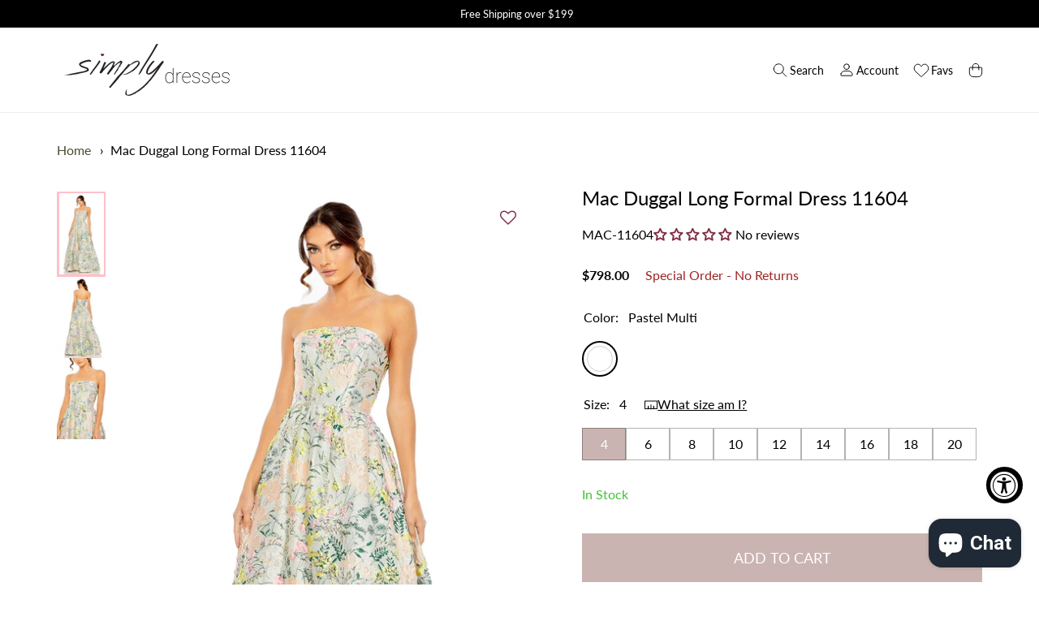

--- FILE ---
content_type: text/html; charset=utf-8
request_url: https://www.simplydresses.com/products/mac-11604-long-dress
body_size: 148158
content:
<!DOCTYPE html>
<html class="no-js no-touch" lang="en">

<head>

  <meta name="google-site-verification" content="DX7KAJUBOi7HY-oLsCgnCRHM3iTBBsvOo4HpL2mA_LY" />
  <meta charset="utf-8">
  <meta name="viewport" content="width=device-width,initial-scale=1">
  <meta name="theme-color" content="">
  <link rel="canonical" href="https://www.simplydresses.com/products/mac-11604-long-dress">
  <link rel="preconnect" href="https://cdn.shopify.com" crossorigin>

  
    <link rel="preconnect" href="https://fonts.shopifycdn.com" crossorigin>
  



  
    <meta name="description" content="Shop Mac Duggal Long Formal Dress 11604 at Simply Dresses. Browse thousands of high-quality special occasion dresses and find your perfect dress." />
  

  

  

  
    <title>Long Formal Dress 11604 by Mac Duggal</title>
  

  
  

  
    <link rel="shortcut icon" href="//www.simplydresses.com/cdn/shop/files/favicon_32x32.png?v=1662471533" type="image/png">
  

  
  
  

  

  

  <meta property="og:site_name" content="Simply Dresses">
  <meta property="og:url" content="https://www.simplydresses.com/products/mac-11604-long-dress">
  <meta property="og:title" content="Mac Duggal Long Formal Dress 11604">
  <meta property="og:type" content="product">
  <meta property="og:description" content="Shop Mac Duggal Long Formal Dress 11604 at Simply Dresses. Browse thousands of high-quality special occasion dresses and find your perfect dress.">

  

  
      
      
      

      
      
      <meta
        property="og:image"
        content="https://www.simplydresses.com/cdn/shop/files/11604-PastelMulti-AB_1200x2000.jpg?v=1740597810"
      />
      <meta
        property="og:image:secure_url"
        content="https://www.simplydresses.com/cdn/shop/files/11604-PastelMulti-AB_1200x2000.jpg?v=1740597810"
      />
      <meta property="og:image:width" content="1200" />
      <meta property="og:image:height" content="2000" />
      
      
      <meta property="og:image:alt" content="Pastel Multi Mac Duggal Long Formal Dress 11604" />
    

  
  
  
  
  

  

  
    <meta name="twitter:site" content="@simplydresses">
  


  

  

  <meta name="twitter:title" content="Long Formal Dress 11604 by Mac Duggal">
  <meta name="twitter:description" content="Shop Mac Duggal Long Formal Dress 11604 at Simply Dresses. Browse thousands of high-quality special occasion dresses and find your perfect dress.">

  
      
      
        
        <meta name="twitter:card" content="summary">
      
      
      <meta
        property="twitter:image"
        content="https://www.simplydresses.com/cdn/shop/files/11604-PastelMulti-AB_1200x1200_crop_center.jpg?v=1740597810"
      />
      <meta property="twitter:image:width" content="1200" />
      <meta property="twitter:image:height" content="1200" />
      
      
      <meta property="twitter:image:alt" content="Pastel Multi Mac Duggal Long Formal Dress 11604" />
    
   <!-- lazy load script -->
  <script>
      document.addEventListener("DOMContentLoaded", function() {
        const loadScriptsTimer = setTimeout(loadScripts, 8000);
      const userInteractionEvents = ["mouseover","keydown","touchmove","touchstart"
      ];
      userInteractionEvents.forEach(function (event) {
          window.addEventListener(event, triggerScriptLoader, {
              passive: true
          });
      });

      function triggerScriptLoader() {
          loadScripts();
          clearTimeout(loadScriptsTimer);
          userInteractionEvents.forEach(function (event) {
              window.removeEventListener(event, triggerScriptLoader, {
                  passive: true
              });
          });
      }
      function loadScripts() {
          document.querySelectorAll("script[data-type='lazy']").forEach(function (elem) {
              elem.setAttribute("src", elem.getAttribute("data-src"));
          });
      }
      });
  </script>

  <!-- end lazy load script -->
  

  

  <script src="//www.simplydresses.com/cdn/shop/t/8/assets/core.js?v=48026839242129733751757055243" defer></script>
  <script src="//www.simplydresses.com/cdn/shop/t/8/assets/components.js?v=126209777108580952041757055242" defer></script>
  <script src="//www.simplydresses.com/cdn/shop/t/8/assets/wishlist-page-avoid-popup.js?v=8235378024666623031757055244" defer></script>
  <script src="//www.simplydresses.com/cdn/shop/t/8/assets/custom-logic.js?v=101270639332563697801757055240" async></script>
  <script src="//www.simplydresses.com/cdn/shop/t/8/assets/wNumb.min.js?v=51748153061116736861757055247" async></script>

  <link rel="preconnect" href="https://fonts.googleapis.com">
  <link rel="preconnect" href="https://fonts.gstatic.com" crossorigin>
  <link href="https://fonts.googleapis.com/css2?family=Poppins:wght@500&family=Roboto:wght@700&display=swap" rel="stylesheet">
  <script src="https://cdnjs.cloudflare.com/ajax/libs/noUiSlider/14.6.3/nouislider.min.js"></script>
  <link rel="stylesheet" href="https://cdnjs.cloudflare.com/ajax/libs/noUiSlider/14.6.3/nouislider.min.css" /> 


  
  <script>
    window.PXUTheme = window.PXUTheme || {};

    window.PXUTheme.money_format = "${{amount}}";

    window.PXUTheme.context = {
      "product": {"id":8053697937585,"title":"Mac Duggal Long Formal Dress 11604","handle":"mac-11604-long-dress","description":"\u003cp\u003eFeel confident and comfortable at your next special event with this timeless and figure-flattering strapless a-line brocade ball gown by Mac Duggal. The intricate brocade pattern adds a touch of elegance, ensuring that you'll turn heads.\u003c\/p\u003e","published_at":"2024-07-09T13:38:20-04:00","created_at":"2024-07-03T18:57:41-04:00","vendor":"Mac Duggal","type":"Apparel \u0026 Accessories \u003e Clothing \u003e Dresses","tags":["a-line","Ball Gowns","color:Pastel","color:Prints","details:Strapless","dresses","event:Formal","event:Pageant","event:Prom","formal","Gala","hourglass","length:Long","long","online store","pageant","Pastel","pear","prints","Prom","silhouette:A-Line","silhouette:Ball Gown","sitewide coupon","size:10","size:12","size:14","size:16","size:18","size:2","size:20","size:4","size:6","size:8","Special Order","strapless"],"price":79800,"price_min":79800,"price_max":79800,"available":true,"price_varies":false,"compare_at_price":null,"compare_at_price_min":0,"compare_at_price_max":0,"compare_at_price_varies":false,"variants":[{"id":44350839947441,"title":"Pastel Multi \/ 2","option1":"Pastel Multi","option2":"2","option3":null,"sku":"11604-Pastel Multi-2","requires_shipping":true,"taxable":true,"featured_image":{"id":36125324738737,"product_id":8053697937585,"position":1,"created_at":"2024-07-03T18:57:41-04:00","updated_at":"2025-02-26T14:23:30-05:00","alt":"Pastel Multi Mac Duggal Long Formal Dress 11604","width":1200,"height":2000,"src":"\/\/www.simplydresses.com\/cdn\/shop\/files\/11604-PastelMulti-AB.jpg?v=1740597810","variant_ids":[44350839947441,44350839980209,44350840012977,44350840045745,44350840078513,44350840111281,44350840144049,44350840176817,44350840209585,44350840242353]},"available":false,"name":"Mac Duggal Long Formal Dress 11604 - Pastel Multi \/ 2","public_title":"Pastel Multi \/ 2","options":["Pastel Multi","2"],"price":79800,"weight":907,"compare_at_price":null,"inventory_management":"shopify","barcode":"1000145445","featured_media":{"alt":"Pastel Multi Mac Duggal Long Formal Dress 11604","id":28611302981809,"position":1,"preview_image":{"aspect_ratio":0.6,"height":2000,"width":1200,"src":"\/\/www.simplydresses.com\/cdn\/shop\/files\/11604-PastelMulti-AB.jpg?v=1740597810"}},"requires_selling_plan":false,"selling_plan_allocations":[],"quantity_rule":{"min":1,"max":null,"increment":1}},{"id":44350839980209,"title":"Pastel Multi \/ 4","option1":"Pastel Multi","option2":"4","option3":null,"sku":"11604-Pastel Multi-4","requires_shipping":true,"taxable":true,"featured_image":{"id":36125324738737,"product_id":8053697937585,"position":1,"created_at":"2024-07-03T18:57:41-04:00","updated_at":"2025-02-26T14:23:30-05:00","alt":"Pastel Multi Mac Duggal Long Formal Dress 11604","width":1200,"height":2000,"src":"\/\/www.simplydresses.com\/cdn\/shop\/files\/11604-PastelMulti-AB.jpg?v=1740597810","variant_ids":[44350839947441,44350839980209,44350840012977,44350840045745,44350840078513,44350840111281,44350840144049,44350840176817,44350840209585,44350840242353]},"available":true,"name":"Mac Duggal Long Formal Dress 11604 - Pastel Multi \/ 4","public_title":"Pastel Multi \/ 4","options":["Pastel Multi","4"],"price":79800,"weight":907,"compare_at_price":null,"inventory_management":"shopify","barcode":"1000145446","featured_media":{"alt":"Pastel Multi Mac Duggal Long Formal Dress 11604","id":28611302981809,"position":1,"preview_image":{"aspect_ratio":0.6,"height":2000,"width":1200,"src":"\/\/www.simplydresses.com\/cdn\/shop\/files\/11604-PastelMulti-AB.jpg?v=1740597810"}},"requires_selling_plan":false,"selling_plan_allocations":[],"quantity_rule":{"min":1,"max":null,"increment":1}},{"id":44350840012977,"title":"Pastel Multi \/ 6","option1":"Pastel Multi","option2":"6","option3":null,"sku":"11604-Pastel Multi-6","requires_shipping":true,"taxable":true,"featured_image":{"id":36125324738737,"product_id":8053697937585,"position":1,"created_at":"2024-07-03T18:57:41-04:00","updated_at":"2025-02-26T14:23:30-05:00","alt":"Pastel Multi Mac Duggal Long Formal Dress 11604","width":1200,"height":2000,"src":"\/\/www.simplydresses.com\/cdn\/shop\/files\/11604-PastelMulti-AB.jpg?v=1740597810","variant_ids":[44350839947441,44350839980209,44350840012977,44350840045745,44350840078513,44350840111281,44350840144049,44350840176817,44350840209585,44350840242353]},"available":true,"name":"Mac Duggal Long Formal Dress 11604 - Pastel Multi \/ 6","public_title":"Pastel Multi \/ 6","options":["Pastel Multi","6"],"price":79800,"weight":907,"compare_at_price":null,"inventory_management":"shopify","barcode":"1000145447","featured_media":{"alt":"Pastel Multi Mac Duggal Long Formal Dress 11604","id":28611302981809,"position":1,"preview_image":{"aspect_ratio":0.6,"height":2000,"width":1200,"src":"\/\/www.simplydresses.com\/cdn\/shop\/files\/11604-PastelMulti-AB.jpg?v=1740597810"}},"requires_selling_plan":false,"selling_plan_allocations":[],"quantity_rule":{"min":1,"max":null,"increment":1}},{"id":44350840045745,"title":"Pastel Multi \/ 8","option1":"Pastel Multi","option2":"8","option3":null,"sku":"11604-Pastel Multi-8","requires_shipping":true,"taxable":true,"featured_image":{"id":36125324738737,"product_id":8053697937585,"position":1,"created_at":"2024-07-03T18:57:41-04:00","updated_at":"2025-02-26T14:23:30-05:00","alt":"Pastel Multi Mac Duggal Long Formal Dress 11604","width":1200,"height":2000,"src":"\/\/www.simplydresses.com\/cdn\/shop\/files\/11604-PastelMulti-AB.jpg?v=1740597810","variant_ids":[44350839947441,44350839980209,44350840012977,44350840045745,44350840078513,44350840111281,44350840144049,44350840176817,44350840209585,44350840242353]},"available":true,"name":"Mac Duggal Long Formal Dress 11604 - Pastel Multi \/ 8","public_title":"Pastel Multi \/ 8","options":["Pastel Multi","8"],"price":79800,"weight":907,"compare_at_price":null,"inventory_management":"shopify","barcode":"1000145448","featured_media":{"alt":"Pastel Multi Mac Duggal Long Formal Dress 11604","id":28611302981809,"position":1,"preview_image":{"aspect_ratio":0.6,"height":2000,"width":1200,"src":"\/\/www.simplydresses.com\/cdn\/shop\/files\/11604-PastelMulti-AB.jpg?v=1740597810"}},"requires_selling_plan":false,"selling_plan_allocations":[],"quantity_rule":{"min":1,"max":null,"increment":1}},{"id":44350840078513,"title":"Pastel Multi \/ 10","option1":"Pastel Multi","option2":"10","option3":null,"sku":"11604-Pastel Multi-10","requires_shipping":true,"taxable":true,"featured_image":{"id":36125324738737,"product_id":8053697937585,"position":1,"created_at":"2024-07-03T18:57:41-04:00","updated_at":"2025-02-26T14:23:30-05:00","alt":"Pastel Multi Mac Duggal Long Formal Dress 11604","width":1200,"height":2000,"src":"\/\/www.simplydresses.com\/cdn\/shop\/files\/11604-PastelMulti-AB.jpg?v=1740597810","variant_ids":[44350839947441,44350839980209,44350840012977,44350840045745,44350840078513,44350840111281,44350840144049,44350840176817,44350840209585,44350840242353]},"available":true,"name":"Mac Duggal Long Formal Dress 11604 - Pastel Multi \/ 10","public_title":"Pastel Multi \/ 10","options":["Pastel Multi","10"],"price":79800,"weight":907,"compare_at_price":null,"inventory_management":"shopify","barcode":"1000145449","featured_media":{"alt":"Pastel Multi Mac Duggal Long Formal Dress 11604","id":28611302981809,"position":1,"preview_image":{"aspect_ratio":0.6,"height":2000,"width":1200,"src":"\/\/www.simplydresses.com\/cdn\/shop\/files\/11604-PastelMulti-AB.jpg?v=1740597810"}},"requires_selling_plan":false,"selling_plan_allocations":[],"quantity_rule":{"min":1,"max":null,"increment":1}},{"id":44350840111281,"title":"Pastel Multi \/ 12","option1":"Pastel Multi","option2":"12","option3":null,"sku":"11604-Pastel Multi-12","requires_shipping":true,"taxable":true,"featured_image":{"id":36125324738737,"product_id":8053697937585,"position":1,"created_at":"2024-07-03T18:57:41-04:00","updated_at":"2025-02-26T14:23:30-05:00","alt":"Pastel Multi Mac Duggal Long Formal Dress 11604","width":1200,"height":2000,"src":"\/\/www.simplydresses.com\/cdn\/shop\/files\/11604-PastelMulti-AB.jpg?v=1740597810","variant_ids":[44350839947441,44350839980209,44350840012977,44350840045745,44350840078513,44350840111281,44350840144049,44350840176817,44350840209585,44350840242353]},"available":true,"name":"Mac Duggal Long Formal Dress 11604 - Pastel Multi \/ 12","public_title":"Pastel Multi \/ 12","options":["Pastel Multi","12"],"price":79800,"weight":907,"compare_at_price":null,"inventory_management":"shopify","barcode":"1000145450","featured_media":{"alt":"Pastel Multi Mac Duggal Long Formal Dress 11604","id":28611302981809,"position":1,"preview_image":{"aspect_ratio":0.6,"height":2000,"width":1200,"src":"\/\/www.simplydresses.com\/cdn\/shop\/files\/11604-PastelMulti-AB.jpg?v=1740597810"}},"requires_selling_plan":false,"selling_plan_allocations":[],"quantity_rule":{"min":1,"max":null,"increment":1}},{"id":44350840144049,"title":"Pastel Multi \/ 14","option1":"Pastel Multi","option2":"14","option3":null,"sku":"11604-Pastel Multi-14","requires_shipping":true,"taxable":true,"featured_image":{"id":36125324738737,"product_id":8053697937585,"position":1,"created_at":"2024-07-03T18:57:41-04:00","updated_at":"2025-02-26T14:23:30-05:00","alt":"Pastel Multi Mac Duggal Long Formal Dress 11604","width":1200,"height":2000,"src":"\/\/www.simplydresses.com\/cdn\/shop\/files\/11604-PastelMulti-AB.jpg?v=1740597810","variant_ids":[44350839947441,44350839980209,44350840012977,44350840045745,44350840078513,44350840111281,44350840144049,44350840176817,44350840209585,44350840242353]},"available":true,"name":"Mac Duggal Long Formal Dress 11604 - Pastel Multi \/ 14","public_title":"Pastel Multi \/ 14","options":["Pastel Multi","14"],"price":79800,"weight":907,"compare_at_price":null,"inventory_management":"shopify","barcode":"1000145451","featured_media":{"alt":"Pastel Multi Mac Duggal Long Formal Dress 11604","id":28611302981809,"position":1,"preview_image":{"aspect_ratio":0.6,"height":2000,"width":1200,"src":"\/\/www.simplydresses.com\/cdn\/shop\/files\/11604-PastelMulti-AB.jpg?v=1740597810"}},"requires_selling_plan":false,"selling_plan_allocations":[],"quantity_rule":{"min":1,"max":null,"increment":1}},{"id":44350840176817,"title":"Pastel Multi \/ 16","option1":"Pastel Multi","option2":"16","option3":null,"sku":"11604-Pastel Multi-16","requires_shipping":true,"taxable":true,"featured_image":{"id":36125324738737,"product_id":8053697937585,"position":1,"created_at":"2024-07-03T18:57:41-04:00","updated_at":"2025-02-26T14:23:30-05:00","alt":"Pastel Multi Mac Duggal Long Formal Dress 11604","width":1200,"height":2000,"src":"\/\/www.simplydresses.com\/cdn\/shop\/files\/11604-PastelMulti-AB.jpg?v=1740597810","variant_ids":[44350839947441,44350839980209,44350840012977,44350840045745,44350840078513,44350840111281,44350840144049,44350840176817,44350840209585,44350840242353]},"available":true,"name":"Mac Duggal Long Formal Dress 11604 - Pastel Multi \/ 16","public_title":"Pastel Multi \/ 16","options":["Pastel Multi","16"],"price":79800,"weight":907,"compare_at_price":null,"inventory_management":"shopify","barcode":"1000145452","featured_media":{"alt":"Pastel Multi Mac Duggal Long Formal Dress 11604","id":28611302981809,"position":1,"preview_image":{"aspect_ratio":0.6,"height":2000,"width":1200,"src":"\/\/www.simplydresses.com\/cdn\/shop\/files\/11604-PastelMulti-AB.jpg?v=1740597810"}},"requires_selling_plan":false,"selling_plan_allocations":[],"quantity_rule":{"min":1,"max":null,"increment":1}},{"id":44350840209585,"title":"Pastel Multi \/ 18","option1":"Pastel Multi","option2":"18","option3":null,"sku":"11604-Pastel Multi-18","requires_shipping":true,"taxable":true,"featured_image":{"id":36125324738737,"product_id":8053697937585,"position":1,"created_at":"2024-07-03T18:57:41-04:00","updated_at":"2025-02-26T14:23:30-05:00","alt":"Pastel Multi Mac Duggal Long Formal Dress 11604","width":1200,"height":2000,"src":"\/\/www.simplydresses.com\/cdn\/shop\/files\/11604-PastelMulti-AB.jpg?v=1740597810","variant_ids":[44350839947441,44350839980209,44350840012977,44350840045745,44350840078513,44350840111281,44350840144049,44350840176817,44350840209585,44350840242353]},"available":true,"name":"Mac Duggal Long Formal Dress 11604 - Pastel Multi \/ 18","public_title":"Pastel Multi \/ 18","options":["Pastel Multi","18"],"price":79800,"weight":907,"compare_at_price":null,"inventory_management":"shopify","barcode":"1000145453","featured_media":{"alt":"Pastel Multi Mac Duggal Long Formal Dress 11604","id":28611302981809,"position":1,"preview_image":{"aspect_ratio":0.6,"height":2000,"width":1200,"src":"\/\/www.simplydresses.com\/cdn\/shop\/files\/11604-PastelMulti-AB.jpg?v=1740597810"}},"requires_selling_plan":false,"selling_plan_allocations":[],"quantity_rule":{"min":1,"max":null,"increment":1}},{"id":44350840242353,"title":"Pastel Multi \/ 20","option1":"Pastel Multi","option2":"20","option3":null,"sku":"11604-Pastel Multi-20","requires_shipping":true,"taxable":true,"featured_image":{"id":36125324738737,"product_id":8053697937585,"position":1,"created_at":"2024-07-03T18:57:41-04:00","updated_at":"2025-02-26T14:23:30-05:00","alt":"Pastel Multi Mac Duggal Long Formal Dress 11604","width":1200,"height":2000,"src":"\/\/www.simplydresses.com\/cdn\/shop\/files\/11604-PastelMulti-AB.jpg?v=1740597810","variant_ids":[44350839947441,44350839980209,44350840012977,44350840045745,44350840078513,44350840111281,44350840144049,44350840176817,44350840209585,44350840242353]},"available":true,"name":"Mac Duggal Long Formal Dress 11604 - Pastel Multi \/ 20","public_title":"Pastel Multi \/ 20","options":["Pastel Multi","20"],"price":79800,"weight":907,"compare_at_price":null,"inventory_management":"shopify","barcode":"1000145454","featured_media":{"alt":"Pastel Multi Mac Duggal Long Formal Dress 11604","id":28611302981809,"position":1,"preview_image":{"aspect_ratio":0.6,"height":2000,"width":1200,"src":"\/\/www.simplydresses.com\/cdn\/shop\/files\/11604-PastelMulti-AB.jpg?v=1740597810"}},"requires_selling_plan":false,"selling_plan_allocations":[],"quantity_rule":{"min":1,"max":null,"increment":1}}],"images":["\/\/www.simplydresses.com\/cdn\/shop\/files\/11604-PastelMulti-AB.jpg?v=1740597810","\/\/www.simplydresses.com\/cdn\/shop\/files\/11604-PastelMulti-BK.jpg?v=1740597810","\/\/www.simplydresses.com\/cdn\/shop\/files\/11604-PastelMulti-CL.jpg?v=1740597810"],"featured_image":"\/\/www.simplydresses.com\/cdn\/shop\/files\/11604-PastelMulti-AB.jpg?v=1740597810","options":["Color","Size"],"media":[{"alt":"Pastel Multi Mac Duggal Long Formal Dress 11604","id":28611302981809,"position":1,"preview_image":{"aspect_ratio":0.6,"height":2000,"width":1200,"src":"\/\/www.simplydresses.com\/cdn\/shop\/files\/11604-PastelMulti-AB.jpg?v=1740597810"},"aspect_ratio":0.6,"height":2000,"media_type":"image","src":"\/\/www.simplydresses.com\/cdn\/shop\/files\/11604-PastelMulti-AB.jpg?v=1740597810","width":1200},{"alt":"Mac Duggal Long Formal Dress 11604","id":28611303014577,"position":2,"preview_image":{"aspect_ratio":0.6,"height":2000,"width":1200,"src":"\/\/www.simplydresses.com\/cdn\/shop\/files\/11604-PastelMulti-BK.jpg?v=1740597810"},"aspect_ratio":0.6,"height":2000,"media_type":"image","src":"\/\/www.simplydresses.com\/cdn\/shop\/files\/11604-PastelMulti-BK.jpg?v=1740597810","width":1200},{"alt":"Mac Duggal Long Formal Dress 11604","id":28611303047345,"position":3,"preview_image":{"aspect_ratio":0.6,"height":2000,"width":1200,"src":"\/\/www.simplydresses.com\/cdn\/shop\/files\/11604-PastelMulti-CL.jpg?v=1740597810"},"aspect_ratio":0.6,"height":2000,"media_type":"image","src":"\/\/www.simplydresses.com\/cdn\/shop\/files\/11604-PastelMulti-CL.jpg?v=1740597810","width":1200}],"requires_selling_plan":false,"selling_plan_groups":[],"content":"\u003cp\u003eFeel confident and comfortable at your next special event with this timeless and figure-flattering strapless a-line brocade ball gown by Mac Duggal. The intricate brocade pattern adds a touch of elegance, ensuring that you'll turn heads.\u003c\/p\u003e"},
      
      
      "cart": {"note":null,"attributes":{},"original_total_price":0,"total_price":0,"total_discount":0,"total_weight":0.0,"item_count":0,"items":[],"requires_shipping":false,"currency":"USD","items_subtotal_price":0,"cart_level_discount_applications":[],"checkout_charge_amount":0},
      
      
      "collections": [{"id":289175306417,"handle":"dresses-priced-100-200","title":"$100-$200","updated_at":"2026-01-28T13:06:32-05:00","body_html":"\u003cmeta charset=\"utf-8\"\u003e\u003cspan data-mce-fragment=\"1\"\u003eAre you budgeting for a prom dress under $150, or even a prom dress under $200? When your dress budget is from $100-$200, explore this extensive selection of beautiful, yet affordable formal evening dresses, prom dresses, and short cocktail dresses that won’t break the bank. \u003c\/span\u003e\u003cspan class=\"visible\" data-mce-fragment=\"1\"\u003eThere are many affordable evening dresses and formal dresses from $100 to $200 that are sure to surprise and please the frugal diva in you. These budget prices make it easy to find the perfect dress for a formal gala, a military ball, a cocktail party, or a wedding. Whether you are looking for a short cocktail dress, a wedding-guest dress, or a cheap formal gown, be sure to check out Simply Dresses for your favorite dress styles at budget prices.\u003c\/span\u003e\n\u003cdiv id=\"mttContainer\" class=\"bootstrapiso notranslate\" data-original-title=\"\" title=\"\" style=\"transform: translate(236px, 54px);\"\u003e\u003c\/div\u003e","published_at":"2022-09-23T02:56:56-04:00","sort_order":"best-selling","template_suffix":"","disjunctive":false,"rules":[{"column":"variant_price","relation":"greater_than","condition":"100"},{"column":"variant_price","relation":"less_than","condition":"200"},{"column":"tag","relation":"equals","condition":"online store"}],"published_scope":"web","image":{"created_at":"2022-10-04T07:20:34-04:00","alt":null,"width":320,"height":533,"src":"\/\/www.simplydresses.com\/cdn\/shop\/collections\/ivory-dress-LP-22-MF2961-a.jpg?v=1665591507"}},{"id":289175371953,"handle":"dresses-priced-200-300","title":"$200-$300","updated_at":"2026-01-28T17:11:51-05:00","body_html":"\u003cmeta charset=\"utf-8\"\u003e\u003cspan data-mce-fragment=\"1\"\u003eWhen your budget calls for a dress under $300, shop these $200-$300 dresses. Dive through this collection of formal dresses, evening gowns, and short party dresses with a style that wows at a price also worthy of attention. \u003c\/span\u003e\u003cspan class=\"visible\" data-mce-fragment=\"1\"\u003eThere are beautiful formal dresses and semi-formal dresses in just about every fashion, color, and fabric, as well as formal evening gowns and cocktail dresses for a variety of special occasions. Need a prom dress? There are plenty of affordable formal dresses as fancy as this special dance. What about a homecoming dress with an equal flair? There are many party dresses within $200-300 that fit the bill. These women’s formal dresses and cocktail dresses prove that it’s possible to slip into a highly tasteful look without slipping over budget. Find an ideal design with one of these formal evening gowns and make your night one to remember.\u003c\/span\u003e\n\u003cdiv id=\"mttContainer\" class=\"bootstrapiso notranslate\" data-original-title=\"\" title=\"\" style=\"transform: translate(512px, 68px);\"\u003e\u003c\/div\u003e","published_at":"2022-09-23T02:58:45-04:00","sort_order":"best-selling","template_suffix":"","disjunctive":false,"rules":[{"column":"tag","relation":"equals","condition":"dresses"},{"column":"variant_price","relation":"greater_than","condition":"200"},{"column":"variant_price","relation":"less_than","condition":"300"},{"column":"tag","relation":"equals","condition":"online store"}],"published_scope":"web","image":{"created_at":"2022-10-04T07:20:35-04:00","alt":null,"width":320,"height":533,"src":"\/\/www.simplydresses.com\/cdn\/shop\/collections\/twilight-dress-PG-22-F2228-a.jpg?v=1665591686"}},{"id":289246118065,"handle":"dresses-priced-300-400","title":"$300-$400","updated_at":"2026-01-28T17:11:51-05:00","body_html":"\u003cmeta charset=\"utf-8\"\u003e\u003cspan data-mce-fragment=\"1\"\u003eIf you’re looking to spend $300 - $400 for your dress, shop this selection of dresses. With many styles and luxury fabrics, this collection features elegant evening dresses, short formal dresses, ball gowns, and designer dresses for your gala, military ball, 2022 prom, or pageant. \u003c\/span\u003e\u003cspan class=\"visible\" data-mce-fragment=\"1\"\u003eShop for women’s formal dresses with flattering cuts and flowing fabrics and form-fitting sexy evening dresses with plunging v-necklines, slits, and trains. Select a glorious long ball gown for a gala or a black-tie wedding event, or choose a classy short formal dress for a cocktail party. Whatever your event and favorite style, find the fancy formal dress that best suits you in this assortment of women’s formal dresses priced between $300 and $400.\u003c\/span\u003e\n\u003cdiv id=\"mttContainer\" class=\"bootstrapiso notranslate\" data-original-title=\"\" title=\"\" style=\"transform: translate(5px, 44px);\"\u003e\u003c\/div\u003e","published_at":"2022-09-26T11:14:33-04:00","sort_order":"best-selling","template_suffix":"","disjunctive":false,"rules":[{"column":"tag","relation":"equals","condition":"dresses"},{"column":"variant_price","relation":"greater_than","condition":"300"},{"column":"variant_price","relation":"less_than","condition":"400"},{"column":"tag","relation":"equals","condition":"online store"}],"published_scope":"web","image":{"created_at":"2022-10-04T07:20:34-04:00","alt":null,"width":320,"height":533,"src":"\/\/www.simplydresses.com\/cdn\/shop\/collections\/forest-gre-dress-PG-22-F2236-a.jpg?v=1664882435"}},{"id":291252633777,"handle":"special-discount-dresses","title":"$50 Dress Sale","updated_at":"2026-01-28T07:13:49-05:00","body_html":"\u003cp\u003eQuick - shop these discount dresses for $50 or less before they are gone. Find a cheap dress (or two) that you love for your next formal, semi-formal, or casual event.\u003c\/p\u003e","published_at":"2023-02-08T13:59:04-05:00","sort_order":"best-selling","template_suffix":"","disjunctive":false,"rules":[{"column":"variant_inventory","relation":"greater_than","condition":"0"},{"column":"variant_price","relation":"less_than","condition":"50"},{"column":"tag","relation":"equals","condition":"online store"}],"published_scope":"web"},{"id":289171112113,"handle":"a-line-dresses","title":"A-Line","updated_at":"2026-01-28T17:11:51-05:00","body_html":"\u003cmeta charset=\"utf-8\"\u003e\u003cspan data-mce-fragment=\"1\"\u003eSimply Dresses has an elegant collection of a-line dresses for every special occasion. There are classic a-line gowns with flattering silhouettes that look great on nearly all body types. \u003c\/span\u003e\u003cspan class=\"visible\" data-mce-fragment=\"1\"\u003eShop this collection of a-line party dresses and elegant a-line formal evening gowns to find sophisticated v-neck formal dresses, semi-formal short dresses, dazzling sequined cocktail dresses. Whether you have a black-tie event to attend or just want to expand your wardrobe with some casual a-line dresses for summer, shop this assortment of figure-flattering a-line dresses for affordable and trendy styles.\u003c\/span\u003e\n\u003cdiv id=\"mttContainer\" class=\"bootstrapiso notranslate\" data-original-title=\"\" title=\"\" style=\"transform: translate(75px, 143px);\"\u003e\u003c\/div\u003e","published_at":"2022-09-22T22:06:51-04:00","sort_order":"best-selling","template_suffix":"","disjunctive":false,"rules":[{"column":"tag","relation":"equals","condition":"a-line"},{"column":"tag","relation":"equals","condition":"online store"}],"published_scope":"web"},{"id":293282185393,"handle":"aleta-couture-designer-dresses","title":"Aleta Couture Designer Dresses","updated_at":"2025-11-03T10:08:11-05:00","body_html":"Shop designer dresses and evening gowns by Aleta Couture.","published_at":"2023-10-17T14:20:45-04:00","sort_order":"best-selling","template_suffix":"","disjunctive":false,"rules":[{"column":"tag","relation":"equals","condition":"online store"},{"column":"vendor","relation":"equals","condition":"Aleta"}],"published_scope":"web"},{"id":289949548721,"handle":"all","title":"All","updated_at":"2026-01-28T17:11:51-05:00","body_html":"","published_at":"2022-11-01T12:06:49-04:00","sort_order":"best-selling","template_suffix":"","disjunctive":false,"rules":[{"column":"variant_price","relation":"greater_than","condition":"0"},{"column":"tag","relation":"equals","condition":"online store"}],"published_scope":"web"},{"id":289169801393,"handle":"dresses","title":"All Dresses","updated_at":"2026-01-28T17:11:51-05:00","body_html":"\u003cmeta charset=\"utf-8\"\u003e\u003cspan data-mce-fragment=\"1\"\u003eShop Simply Dresses to discover ideal dresses for every occasion. Simply Dresses has a vast selection of dresses for all your special occasions, such as prom, weddings, homecoming, cocktail parties, holiday festivities, and casual outings. \u003c\/span\u003e\u003cspan class=\"visible\" data-mce-fragment=\"1\"\u003eWith our large selection of dresses online, you're sure to find just what you are looking for.\u003c\/span\u003e\n\u003cdiv id=\"mttContainer\" class=\"bootstrapiso notranslate\" data-original-title=\"\" title=\"\" style=\"transform: translate(322px, 8px);\"\u003e\u003c\/div\u003e","published_at":"2022-09-22T20:30:53-04:00","sort_order":"manual","template_suffix":"","disjunctive":false,"rules":[{"column":"tag","relation":"equals","condition":"dresses"},{"column":"tag","relation":"equals","condition":"online store"}],"published_scope":"web"},{"id":289175732401,"handle":"dresses-in-plus-sizes","title":"All Plus-Size Dresses","updated_at":"2026-01-23T07:14:08-05:00","body_html":"\u003cmeta charset=\"utf-8\"\u003e\u003cspan data-mce-fragment=\"1\"\u003eSearching for a stunning plus-size dress for your next special occasion? You will find plenty of plus-sized dresses for all of your formal, semi-formal, and casual occasions here at Simply Dresses. \u003c\/span\u003e\u003cspan class=\"visible\" data-mce-fragment=\"1\"\u003eYou will find plenty of plus-sized dresses for all of your formal, semi-formal, and casual occasions here at Simply Dresses. There are short plus-size cocktail dresses and long plus evening gowns in various colors and styles, ensuring a figure-flattering look for any woman. Whether you are looking for a plus-sized formal dress or a plus party dress, you will find everything you need at Simply Dresses.\u003c\/span\u003e\n\u003cdiv id=\"mttContainer\" class=\"bootstrapiso notranslate\" data-original-title=\"\" title=\"\" style=\"transform: translate(32px, 26px);\"\u003e\u003c\/div\u003e","published_at":"2022-09-23T03:10:53-04:00","sort_order":"best-selling","template_suffix":"","disjunctive":false,"rules":[{"column":"tag","relation":"equals","condition":"plus size"}],"published_scope":"web","image":{"created_at":"2022-10-04T06:42:53-04:00","alt":null,"width":320,"height":533,"src":"\/\/www.simplydresses.com\/cdn\/shop\/collections\/red-dress-MCR-SD-2601P-a.jpg?v=1665595985"}},{"id":289608859825,"handle":"alyce-paris-designer-dresses","title":"Alyce Paris","updated_at":"2026-01-15T15:46:43-05:00","body_html":"\u003cspan data-mce-fragment=\"1\"\u003eFeel like a star in one of these Alyce Paris formal or semi-formal dresses. There are unique strapless corset dresses, sexy floor-length prom gowns, and cute two-piece homecoming dresses by Alyce. \u003c\/span\u003e\u003cspan class=\"visible\" data-mce-fragment=\"1\"\u003eLook like a prom queen in a trendy dress with a jewel embellished bodice in eye-popping colors like fuchsia or sapphire. Dazzle with a short sequin Alyce Paris Homecoming dress. Have an eye for detail? Alyce Paris’ unique beading and sexy trendy lace is sure to make you stand out. You'll be ready for the red carpet or to steal the show at prom in a beautiful dress by Alyce Paris.\u003c\/span\u003e","published_at":"2022-10-10T13:47:06-04:00","sort_order":"best-selling","template_suffix":"","disjunctive":false,"rules":[{"column":"vendor","relation":"equals","condition":"Alyce"},{"column":"tag","relation":"equals","condition":"online store"}],"published_scope":"web"},{"id":293282218161,"handle":"amarra-designer-dresses","title":"Amarra Designer Dresses","updated_at":"2026-01-28T10:34:42-05:00","body_html":"Browse this collection of designer dresses by Amarra and be prepared to fall in love. Amarra designer dresses include formal evening gowns, prom dresses, and short cocktail party dresses.","published_at":"2023-10-17T14:24:41-04:00","sort_order":"best-selling","template_suffix":"","disjunctive":false,"rules":[{"column":"tag","relation":"equals","condition":"online store"},{"column":"vendor","relation":"equals","condition":"Amarra"}],"published_scope":"web"},{"id":293283266737,"handle":"andrea-and-leo-dresses","title":"Andrea \u0026 Leo Designer Dresses","updated_at":"2026-01-28T17:11:51-05:00","body_html":"Shop these unique dresses designed by Andrea \u0026amp; Leo for your next special occasion.","published_at":"2023-10-17T15:51:50-04:00","sort_order":"best-selling","template_suffix":"","disjunctive":false,"rules":[{"column":"tag","relation":"equals","condition":"online store"},{"column":"vendor","relation":"equals","condition":"Andrea and Leo"}],"published_scope":"web"},{"id":289604862129,"handle":"apple-shaped-figure-dresses","title":"Apple","updated_at":"2026-01-23T07:14:08-05:00","body_html":"\u003cmeta charset=\"utf-8\"\u003e\u003cspan data-mce-fragment=\"1\"\u003eDresses for apple-shaped bodies help the wearer by visually balancing out the curves. Generally, an apple-shaped figure, at times referred to as “top heavy,” is characterized by a wider torso, broad shoulders, full waist, and full bust. \u003c\/span\u003e\u003cspan class=\"visible\" data-mce-fragment=\"1\"\u003eThe fashion goal when choosing formal gowns or designer prom dresses for apple-shaped bodies is to select a style that will de-emphasize the waistline and work to elongate your figure. Simply Dresses offers a large assortment of prom dresses and evening gowns for apple-shaped bodies. The collection includes a number of figure-flattering styles. From long formal evening dresses to short and sassy party dresses, shop this collection of designer dresses for apple-shaped bodies to find your ideal figure-flattering look at an affordable price.\u003c\/span\u003e","published_at":"2022-10-10T09:46:08-04:00","sort_order":"best-selling","template_suffix":"","disjunctive":false,"rules":[{"column":"tag","relation":"equals","condition":"apple"},{"column":"tag","relation":"equals","condition":"online store"}],"published_scope":"web","image":{"created_at":"2022-10-17T01:29:44-04:00","alt":null,"width":320,"height":533,"src":"\/\/www.simplydresses.com\/cdn\/shop\/collections\/deep-red-dress-LF-21-P28882-a.jpg?v=1665984584"}},{"id":291754574001,"handle":"atria-designer-dresses","title":"Atria Couture Designer Evening Gowns","updated_at":"2025-12-17T15:16:50-05:00","body_html":"Shop these exquisite Atria Couture evening gowns for a show-stopping style at your next formal event. All handmade in the USA with luxurious fabrics and dramatic features, Atria Couture designer formal dresses are perfect for prom and other formal events.\u003cbr\u003e","published_at":"2023-04-14T13:41:30-04:00","sort_order":"best-selling","template_suffix":"","disjunctive":false,"rules":[{"column":"vendor","relation":"equals","condition":"Atria"},{"column":"tag","relation":"equals","condition":"online store"}],"published_scope":"web"},{"id":289240776881,"handle":"babydoll-dresses","title":"Babydoll","updated_at":"2026-01-23T07:14:08-05:00","body_html":"\u003cmeta charset=\"utf-8\"\u003e\u003cspan data-mce-fragment=\"1\"\u003eBabydoll dresses are the ultimate expression of your femininity. There are so many babydoll party dresses to choose from at Simply Dresses that you're sure to find the right look for your special occasion. \u003c\/span\u003e\u003cspan class=\"visible\" data-mce-fragment=\"1\"\u003eBabydoll dresses are fun, flirty and ideal to wear to a formal, holiday festivity, cocktail party, wedding, or any other occasion where you want to look your best. Among the trendy babydoll dress styles, you will find v-neck babydoll short formal dresses, lace-up corset babydoll dresses, and strapless babydoll party dresses with pockets. Looking for a babydoll dress to showcase your charming feminine style? Try one of the ruffled or lacy party dresses, glittering beaded short formal dresses, short babydoll dresses with trendy illusion necklines, or babydoll cocktail dresses with tiered skirts. Shop this assortment of babydoll dresses available at Simply Dresses to ensure your special event is one to remember.\u003c\/span\u003e\n\u003cdiv id=\"mttContainer\" class=\"bootstrapiso notranslate\" data-original-title=\"\" title=\"\" style=\"transform: translate(55px, 36px);\"\u003e\u003c\/div\u003e","published_at":"2022-09-26T07:46:21-04:00","sort_order":"best-selling","template_suffix":"","disjunctive":false,"rules":[{"column":"tag","relation":"equals","condition":"Babydoll"},{"column":"tag","relation":"equals","condition":"online store"}],"published_scope":"web","image":{"created_at":"2022-11-01T09:08:07-04:00","alt":null,"width":500,"height":833,"src":"\/\/www.simplydresses.com\/cdn\/shop\/collections\/blue-dress-TI-GL-22-2225H0465-a.jpg?v=1667308088"}},{"id":289240809649,"handle":"ball-gowns","title":"Ball Gowns","updated_at":"2026-01-28T13:06:33-05:00","body_html":"\u003cmeta charset=\"utf-8\"\u003e\u003cspan data-mce-fragment=\"1\"\u003eIn a beautiful ball gown from this collection, feel both regal and elegant. Find your ideal fit and color with one of these formal ballroom dresses. \u003c\/span\u003e\u003cspan class=\"visible\" data-mce-fragment=\"1\"\u003eIn this selection, you will find all the trendiest styles in formal evening gowns and plus-sized ball gowns in a spectrum of colors. Explore style options like on-trend two-piece ballroom gowns, practical and pretty v-neck ball gowns with pockets, classy high-neck formal gowns, and stunning plus-size long evening dresses with intricate beading. This women’s formal dress collection features special-occasion gowns for all events, including show-stopping pageant gowns that make you the center of attention. Let your inner fashion queen shine in any of these gorgeous evening gowns.\u003c\/span\u003e\n\u003cdiv id=\"mttContainer\" class=\"bootstrapiso notranslate\" data-original-title=\"\" title=\"\" style=\"transform: translate(119px, 26px);\"\u003e\u003c\/div\u003e","published_at":"2022-09-26T07:48:49-04:00","sort_order":"best-selling","template_suffix":"","disjunctive":false,"rules":[{"column":"tag","relation":"equals","condition":"Ball Gowns"},{"column":"tag","relation":"equals","condition":"online store"}],"published_scope":"web"},{"id":289237205169,"handle":"bar-and-bat-mitzvah-dresses","title":"Bar Mitzvah \u0026 Mat Mitzvah","updated_at":"2026-01-27T09:54:14-05:00","body_html":"\u003cmeta charset=\"utf-8\"\u003e\u003cspan data-mce-fragment=\"1\"\u003eBar Mitzvah and Bat Mitzvah dresses can vary by the formality of the celebration. Depending upon the type of ceremony, you may need a formal dress, semi-formal dress, or casual party dress. \u003c\/span\u003e\u003cspan class=\"visible\" data-mce-fragment=\"1\"\u003eWhether you are attending a friend’s ceremony or are the guest of honor, browse this collection of short dresses for Bar\/Bat Mitzvahs. Here you’ll find stunning Bar\/Bat Mitzvah dresses from top designers, Sherri Hill, Jovani, Alyce Paris, Dave and Johnny, and many more. These designer dresses for Bar Mitzvahs blend fashion-forward stylings with classic cuts and designs to create contemporary party dresses, sure to please. Whether you need a modest semi-formal dress for the service, or a short chic cocktail party dress for the celebration, you’ll find plenty of unique options to choose from at Simply Dresses.\u003c\/span\u003e\n\u003cdiv id=\"mttContainer\" class=\"bootstrapiso notranslate\" data-original-title=\"\" title=\"\" style=\"transform: translate(145px, 74px);\"\u003e\u003c\/div\u003e","published_at":"2022-09-26T05:18:31-04:00","sort_order":"best-selling","template_suffix":"","disjunctive":false,"rules":[{"column":"tag","relation":"equals","condition":"Bar Mitzvah"},{"column":"tag","relation":"equals","condition":"online store"}],"published_scope":"web"},{"id":289171931313,"handle":"black-dresses","title":"Black Dresses","updated_at":"2026-01-28T12:19:49-05:00","body_html":"\u003cmeta charset=\"utf-8\"\u003e\u003cspan data-mce-fragment=\"1\"\u003eA black dress is a wardrobe staple that every woman should own. Whether you choose the classic little black dress, a short sexy black cocktail party dress, a knee-length black homecoming dress, or a long black formal gown, this timeless look is stylish. \u003c\/span\u003e\u003cspan class=\"visible\" data-mce-fragment=\"1\"\u003eExplore this assortment of black dresses for formals and parties that includes long alluring black evening gowns, black prom dresses, strapless black cocktail dresses, floor-length black formal dresses, and short party dresses in black. From trendy LBDs to simple classic formal dresses, this collection offers black dresses for any style preference. Whether you’re searching for a cheap little black dress or a couture formal evening gown in black, the variety of options and styles available at Simply Dresses is sure to please.\u003c\/span\u003e\n\u003cdiv id=\"mttContainer\" class=\"bootstrapiso notranslate\" data-original-title=\"\" title=\"\" style=\"transform: translate(70px, 43px);\"\u003e\u003c\/div\u003e","published_at":"2022-09-22T22:58:07-04:00","sort_order":"best-selling","template_suffix":"","disjunctive":false,"rules":[{"column":"tag","relation":"equals","condition":"dresses"},{"column":"tag","relation":"equals","condition":"black"},{"column":"tag","relation":"equals","condition":"online store"}],"published_scope":"web"},{"id":289178288305,"handle":"black-plus-size-dresses","title":"Black Plus-Size Dresses","updated_at":"2026-01-21T16:22:58-05:00","body_html":"\u003cmeta charset=\"utf-8\"\u003e\u003cspan data-mce-fragment=\"1\"\u003eBlack plus-sized dresses are ideal for any formal, semi-formal, or casual event. This section of plus-size black dresses includes a variety of flattering and fashionable styles and designs from which to choose. \u003c\/span\u003e\u003cspan class=\"visible\" data-mce-fragment=\"1\"\u003eThere are formal evening gowns, black plus casual dresses, and black cocktail party dresses in plus sizes, as well as plus-sized little black dresses. Featuring fashion-forward designs and trendy details, this assortment of black dresses in plus sizes has an array of figure-flattering plus-size dresses for your next special occasion.\u003c\/span\u003e\n\u003cdiv id=\"mttContainer\" class=\"bootstrapiso notranslate\" data-original-title=\"\" title=\"\" style=\"transform: translate(315px, 88px);\"\u003e\u003c\/div\u003e","published_at":"2022-09-23T05:29:13-04:00","sort_order":"manual","template_suffix":"","disjunctive":false,"rules":[{"column":"tag","relation":"equals","condition":"plus size"},{"column":"tag","relation":"equals","condition":"black"}],"published_scope":"web","image":{"created_at":"2022-10-04T06:19:58-04:00","alt":null,"width":1000,"height":1666,"src":"\/\/www.simplydresses.com\/cdn\/shop\/collections\/black-dress-FG-CRV-21-29D-062210321-b.webp?v=1664878798"}},{"id":289173766321,"handle":"blue-dresses","title":"Blue Dresses","updated_at":"2026-01-28T17:11:51-05:00","body_html":"\u003cmeta charset=\"utf-8\"\u003e\u003cspan data-mce-fragment=\"1\"\u003eIf the search is on for a blue dress, shop Simply Dresses' assortment of blue dresses. Appropriate for a variety of events, there are formal gowns and party dresses in colors across the blue spectrum, including pastel baby blue, turquoise, aqua, royal blue, indigo, and navy. \u003c\/span\u003e\u003cspan class=\"visible\" data-mce-fragment=\"1\"\u003eFrom flirty, feminine short lace dresses to gleaming sequin long pageant gowns, this collection of blue evening gowns and cocktail party dresses is sure to have the perfect blue dress for you. From casual career dresses and short blue party dresses to extravagant long blue evening dresses and formal gowns, there are many available options. With an abundance of luxurious fabrics, trendy styles, and eye-catching details, your ideal dress in the perfect shade of blue can be found here. Even better, with blue dresses in a wide range of price points, you can find exactly what you are looking for at just the right price. Simply Dresses can help you find the blue dress of your dreams.\u003c\/span\u003e\n\u003cdiv id=\"mttContainer\" class=\"bootstrapiso notranslate\" data-original-title=\"\" title=\"\" style=\"transform: translate(133px, 5px);\"\u003e\u003c\/div\u003e","published_at":"2022-09-23T01:57:10-04:00","sort_order":"best-selling","template_suffix":"","disjunctive":false,"rules":[{"column":"tag","relation":"equals","condition":"dresses"},{"column":"tag","relation":"equals","condition":"blue"},{"column":"tag","relation":"equals","condition":"online store"}],"published_scope":"web","image":{"created_at":"2022-10-04T07:34:34-04:00","alt":null,"width":385,"height":260,"src":"\/\/www.simplydresses.com\/cdn\/shop\/collections\/Trends_Blue_Desktop.jpg?v=1664883274"}},{"id":289178648753,"handle":"blue-plus-size-dresses","title":"Blue Plus Size Dresses","updated_at":"2026-01-23T07:14:08-05:00","body_html":"\u003cmeta charset=\"utf-8\"\u003e\u003cspan data-mce-fragment=\"1\"\u003eIn this collection of plus-size blue dresses, find shades from dark navy to baby blue. Since the color blue symbolizes confidence, intelligence, and loyalty and is often associated with depth and stability, wearing a blue dress can portray a strong, powerful persona. \u003c\/span\u003e\u003cspan class=\"visible\" data-mce-fragment=\"1\"\u003eShop this assortment of plus-size blue dresses offered by Simply Dresses to find beautiful blue party dresses and plus-size blue formal gowns featuring the season’s latest fashion trends and design techniques. Whether you seek the stylish sophistication of a long open-back plus-size blue evening dress or the sweet innocence of a short plus-size blue shift dress in soft flowy chiffon, finding your ideal plus-size blue dress is effortless at Simply Dresses.\u003c\/span\u003e\n\u003cdiv id=\"mttContainer\" class=\"bootstrapiso notranslate\" data-original-title=\"\" title=\"\" style=\"transform: translate(331px, 150px);\"\u003e\u003c\/div\u003e","published_at":"2022-09-23T05:35:03-04:00","sort_order":"manual","template_suffix":"","disjunctive":false,"rules":[{"column":"tag","relation":"equals","condition":"plus size"},{"column":"tag","relation":"equals","condition":"blue"}],"published_scope":"web","image":{"created_at":"2022-10-04T06:20:51-04:00","alt":null,"width":1000,"height":1666,"src":"\/\/www.simplydresses.com\/cdn\/shop\/collections\/royal-blue-dress-FG-CTR-21-5TH1460-a.webp?v=1664878852"}},{"id":289608958129,"handle":"blush-designer-dresses","title":"Blush","updated_at":"2025-08-22T09:21:11-04:00","body_html":"\u003cspan data-mce-fragment=\"1\"\u003eLook polished to perfection in one of these designer dresses by Blush. This collection of dresses features unique couture style gowns, cocktail dresses, and classic prom dresses. \u003c\/span\u003e\u003cspan class=\"visible\" data-mce-fragment=\"1\"\u003eFlattering empire waist dresses and daring low cut evening gowns. Let the designers at Blush and Simply Dresses help you find the perfect dress for a perfect night.\u003c\/span\u003e","published_at":"2022-10-10T13:50:55-04:00","sort_order":"best-selling","template_suffix":"","disjunctive":false,"rules":[{"column":"vendor","relation":"equals","condition":"Blush"},{"column":"tag","relation":"equals","condition":"online store"}],"published_scope":"web","image":{"created_at":"2022-10-12T11:01:34-04:00","alt":null,"width":320,"height":533,"src":"\/\/www.simplydresses.com\/cdn\/shop\/collections\/PETITE_7969da6d-e97f-4fed-9bd8-3c92e515d34d.jpg?v=1665586895"}},{"id":289237270705,"handle":"bridal-dresses","title":"Bridal","updated_at":"2026-01-27T15:30:23-05:00","body_html":"\u003cmeta charset=\"utf-8\"\u003e\u003cspan data-mce-fragment=\"1\"\u003eIt's time to choose your wedding dress! Shop Simply Dresses for your dream wedding gown, whether you're planning a destination wedding, casual outdoor ceremony, or fancy black-tie celebration. \u003c\/span\u003e\u003cspan class=\"visible\" data-mce-fragment=\"1\"\u003eWill you chose an informal wedding gown with spaghetti straps and a cowlneck back that will show off your sun-kissed skin? This style is perfect for a beach wedding. Maybe your destination wedding is on a hillside in the mountains? With a long-sleeved formal gown shimmering with crystals and sequins strategically placed thru your gown to catch the sunlight or the twinkling lights from the stars on a moonlit evening? A corseted gown with a beautiful satin train, or dreamy princess ball gown will make your destination wedding a romantic event to remember.\u003c\/span\u003e\n\u003cdiv id=\"mttContainer\" class=\"bootstrapiso notranslate\" data-original-title=\"\" title=\"\" style=\"transform: translate(2px, 130px);\"\u003e\u003c\/div\u003e","published_at":"2022-09-26T05:21:53-04:00","sort_order":"manual","template_suffix":"","disjunctive":false,"rules":[{"column":"tag","relation":"equals","condition":"Bride"},{"column":"tag","relation":"equals","condition":"online store"}],"published_scope":"web"},{"id":289170161841,"handle":"dresses-for-bridesmaids","title":"Bridesmaids","updated_at":"2026-01-25T07:14:08-05:00","body_html":"\u003cmeta charset=\"utf-8\"\u003e\u003cspan data-mce-fragment=\"1\"\u003eAre you a bridesmaid for your BFF and looking for the perfect bridesmaid dress? \u003c\/span\u003e\u003cspan class=\"visible\" data-mce-fragment=\"1\"\u003eLook no further, as you have come to the right place for short and long designer bridesmaid dresses for any budget.\u003c\/span\u003e\n\u003cdiv id=\"mttContainer\" class=\"bootstrapiso notranslate\" data-original-title=\"\" title=\"\" style=\"transform: translate(118px, 95px);\"\u003e\u003c\/div\u003e","published_at":"2022-09-22T21:01:50-04:00","sort_order":"best-selling","template_suffix":"","disjunctive":false,"rules":[{"column":"tag","relation":"equals","condition":"Bridesmaids"},{"column":"tag","relation":"equals","condition":"online store"}],"published_scope":"web"},{"id":289245200561,"handle":"brown-dresses","title":"Brown Dresses","updated_at":"2026-01-28T10:25:27-05:00","body_html":"\u003cmeta charset=\"utf-8\"\u003e\u003cspan data-mce-fragment=\"1\"\u003eDiscover brown formal gowns and short chocolate brown party dresses here. These brown dresses look great with almost any skin type and are available in many flattering styles. \u003c\/span\u003e\u003cspan class=\"visible\" data-mce-fragment=\"1\"\u003eThis is good news for fashion-conscious women, since warm brown shades like nutmeg and mocha or bold rich colors like chocolate or bronze are increasingly being used in formal dresses and party dresses. Simply Dresses has a wide selection of formal evening gowns and cocktail party dresses in all shades of brown from nude to deep rich chocolate. There are brown cocktail dresses, two-piece formal dresses in chocolate brown, strapless homecoming dresses, print party dresses in brown, and brown formal evening gowns. Shop this stunning collection of women’s formal dresses and semi-formal dresses in brown, and let Simply Dresses help you find the shade and style that fits you best for formals, cocktail parties, or other special occasions.\u003c\/span\u003e\n\u003cdiv id=\"mttContainer\" class=\"bootstrapiso notranslate\" data-original-title=\"\" title=\"\" style=\"transform: translate(183px, 33px);\"\u003e\u003c\/div\u003e","published_at":"2022-09-26T10:23:52-04:00","sort_order":"best-selling","template_suffix":"","disjunctive":false,"rules":[{"column":"tag","relation":"equals","condition":"dresses"},{"column":"tag","relation":"equals","condition":"brown"},{"column":"tag","relation":"equals","condition":"online store"}],"published_scope":"web"},{"id":289607352497,"handle":"busty-figure-dresses","title":"Busty","updated_at":"2026-01-20T16:04:51-05:00","body_html":"\u003cdiv class=\"callout-container container\"\u003e\n\u003csection\u003e\n\u003cdiv class=\"section-head section-primary\"\u003e\n\u003cdiv class=\"section-primary\"\u003e\n\u003cp class=\"visible\"\u003eFlatter your curvy figure with one of these dresses for busty body types. Usually, a busty figure is defined as one in which the upper body is proportionally larger than the lower body.\u003cspan\u003e \u003c\/span\u003e\u003cspan class=\"visible\"\u003eCharacterized by broad shoulders, a wide back, a larger bust, narrow hips, and an undefined waistline, a busty figure has plenty of options when it comes to special-occasion dresses. Shop this assortment of formal, semi-formal, and casual party dresses offered by Simply Dresses to find a favorable look for your next special event.\u003c\/span\u003e\u003c\/p\u003e\n\u003c\/div\u003e\n\u003c\/div\u003e\n\u003c\/section\u003e\n\u003c\/div\u003e","published_at":"2022-10-10T11:59:50-04:00","sort_order":"best-selling","template_suffix":"","disjunctive":false,"rules":[{"column":"tag","relation":"equals","condition":"busty"},{"column":"tag","relation":"equals","condition":"online store"}],"published_scope":"web","image":{"created_at":"2022-10-12T10:34:54-04:00","alt":null,"width":320,"height":533,"src":"\/\/www.simplydresses.com\/cdn\/shop\/collections\/BUSTY.jpg?v=1665585294"}},{"id":289171144881,"handle":"casual-dresses","title":"Casual Dresses","updated_at":"2025-10-03T07:14:17-04:00","body_html":"\u003cmeta charset=\"utf-8\"\u003e\u003cspan data-mce-fragment=\"1\"\u003eShop these daywear dresses, casual dresses, and summer dresses now! Whether you are looking for a beach or party dress, sundress, wedding-guest dress, career or office dress, or other special-occasion dress, you will surely find a chic style to add to your daywear wardrobe. \u003c\/span\u003e\u003cspan class=\"visible\" data-mce-fragment=\"1\"\u003eChoose from the hottest styles and trends among these cheap casual dresses, including v-neck dresses, cold-shoulder dresses, and spaghetti-strap day dresses for stylish and carefree looks. There are colorful print dresses and solid-color dresses in so many styles and sizes, helping to ensure you’ll find many casual dresses for everyday wear.\u003c\/span\u003e\n\u003cdiv id=\"mttContainer\" class=\"bootstrapiso notranslate\" data-original-title=\"\" title=\"\" style=\"transform: translate(190px, 120px);\"\u003e\u003c\/div\u003e","published_at":"2022-09-22T22:08:26-04:00","sort_order":"created-desc","template_suffix":"","disjunctive":false,"rules":[{"column":"tag","relation":"equals","condition":"casual"},{"column":"tag","relation":"equals","condition":"online store"}],"published_scope":"web"},{"id":289241497777,"handle":"classic-prom-dresses","title":"Classic Prom","updated_at":"2026-01-25T07:14:08-05:00","body_html":"\u003cmeta charset=\"utf-8\"\u003e\u003cspan data-mce-fragment=\"1\"\u003eLooking for a classic prom dress or formal evening gown in a classic style? Prom is a once-in-a-lifetime event, and a classic prom dress style will help you look back on pictures of yourself with pride. \u003c\/span\u003e\u003cspan class=\"visible\" data-mce-fragment=\"1\"\u003eAlthough trendy prom gowns and formal dresses generally look up to date for a year or two, a classic prom dress means your memories will remain just as beautiful as the years go by. Here you will find stunning classic prom dresses, elegant evening gowns, and simple formal dresses that are sure to please. Perhaps you want a classic ball gown or floor-length classic formal dress for prom. Or maybe your favorite classic formal prom gown style is a beautiful backless floor-length formal dress or a sweetheart beaded evening dress with spaghetti straps. Classic a-line lace short prom dresses and classic formal dresses made of silk or chiffon with daring off-the-shoulder sleeves are gorgeous choices too. Whatever you choose, there are lots of classic prom dresses and formal evening gowns that are just right for your style here at Simply Dresses.\u003c\/span\u003e\n\u003cdiv id=\"mttContainer\" class=\"bootstrapiso notranslate\" data-original-title=\"\" title=\"\" style=\"transform: translate(87px, 18px);\"\u003e\u003c\/div\u003e","published_at":"2022-09-26T07:53:18-04:00","sort_order":"best-selling","template_suffix":"","disjunctive":false,"rules":[{"column":"tag","relation":"equals","condition":"Classic"},{"column":"tag","relation":"equals","condition":"Prom"},{"column":"tag","relation":"equals","condition":"online store"}],"published_scope":"web"},{"id":289170260145,"handle":"cocktail-dresses","title":"Cocktail","updated_at":"2026-01-26T07:13:06-05:00","body_html":"\u003cmeta charset=\"utf-8\"\u003e\u003cspan data-mce-fragment=\"1\"\u003eWith a cocktail dress (or two) in your closet, be ready for any semi-formal event. Explore this affordable collection of short cocktail dresses that includes mini dresses, party dresses, short formal dresses, and so much more. \u003c\/span\u003e\u003cspan class=\"visible\" data-mce-fragment=\"1\"\u003eHere you can choose from eye-catching inexpensive short semi-formal dresses with sequin and beaded accents, as well as classic cocktail party dresses in black or red. Whether you’re looking for a playful party dress for the holidays, a hot mini dress for a night out, a short formal dress for cocktails after work, or that perfect little black dress, Simply Dresses has what you need to let your confident self shine.\u003c\/span\u003e\n\u003cdiv id=\"mttContainer\" class=\"bootstrapiso notranslate\" data-original-title=\"\" title=\"\" style=\"transform: translate(18px, 145px);\"\u003e\u003c\/div\u003e","published_at":"2022-09-22T21:03:17-04:00","sort_order":"best-selling","template_suffix":"","disjunctive":false,"rules":[{"column":"tag","relation":"equals","condition":"Cocktail"},{"column":"tag","relation":"equals","condition":"online store"}],"published_scope":"web"},{"id":289237303473,"handle":"dresses-for-cruises","title":"Cruise","updated_at":"2025-11-21T09:54:29-05:00","body_html":"\u003cmeta charset=\"utf-8\"\u003e\u003cspan data-mce-fragment=\"1\"\u003eShop for beautiful cruise dresses from Simply Dresses to make packing a breeze. Choose beautiful short cruise dresses, maxi dresses, and even a formal dress or two for romantic evenings full of dinner and dancing. \u003c\/span\u003e\u003cspan class=\"visible\" data-mce-fragment=\"1\"\u003eEnjoy your tropical vacation in total comfort from day to night in flirty and fun short summer dresses and fancy designer party dresses.\u003c\/span\u003e\n\u003cdiv id=\"mttContainer\" class=\"bootstrapiso notranslate\" data-original-title=\"\" title=\"\" style=\"transform: translate(325px, 131px);\"\u003e\u003c\/div\u003e","published_at":"2022-09-26T05:23:55-04:00","sort_order":"best-selling","template_suffix":"","disjunctive":false,"rules":[{"column":"tag","relation":"equals","condition":"Cruise"},{"column":"tag","relation":"equals","condition":"online store"}],"published_scope":"web"},{"id":293282283697,"handle":"dancing-queen-dresses","title":"Dancing Queen Dresses","updated_at":"2026-01-12T10:21:49-05:00","body_html":"Shop this collection of dresses designed by Dancing Queen. If you're looking for an affordable and flattering long formal dress or short cocktail dress, Dancing Queen designs for you.","published_at":"2023-10-17T14:26:42-04:00","sort_order":"best-selling","template_suffix":"","disjunctive":false,"rules":[{"column":"tag","relation":"equals","condition":"online store"},{"column":"vendor","relation":"equals","condition":"Dancing Queen"}],"published_scope":"web"},{"id":289608990897,"handle":"dave-and-johnny-designer-dresses","title":"Dave And Johnny","updated_at":"2025-08-22T09:21:11-04:00","body_html":"\u003cspan data-mce-fragment=\"1\"\u003eDave \u0026amp; Johnny dresses are perfect and popular for prom, homecoming, and more. The Dave \u0026amp; Johnny dresses found here are sophisticated, sexy, fun and glamorous. \u003c\/span\u003e\u003cspan class=\"visible\" data-mce-fragment=\"1\"\u003eDave \u0026amp; Johnny dresses are known for their classic elegance, sexy design and sophisticated looks with unique accents.\u003c\/span\u003e","published_at":"2022-10-10T13:54:12-04:00","sort_order":"best-selling","template_suffix":"","disjunctive":false,"rules":[{"column":"vendor","relation":"equals","condition":"Dave and Johnny"}],"published_scope":"web","image":{"created_at":"2022-10-11T10:57:50-04:00","alt":null,"width":320,"height":533,"src":"\/\/www.simplydresses.com\/cdn\/shop\/collections\/ivory-dress-DJ-5404-a.jpg?v=1665500270"}},{"id":289170129073,"handle":"sale-dresses","title":"Dresses on Sale","updated_at":"2026-01-28T13:06:32-05:00","body_html":"\u003cp\u003e\u003cmeta charset=\"utf-8\"\u003e\u003cspan data-mce-fragment=\"1\"\u003eLooking for a cheap dress or a discounted designer dress? Explore these quality dresses at Simply Dresses for discount prices on designer prom gowns, cocktail dresses, and special-occasion dresses. \u003c\/span\u003e\u003cspan data-mce-fragment=\"1\" class=\"visible\"\u003eOn sale dresses include stunning designer dresses, long halter evening gowns, sexy short prom cocktail dresses, elegant bridesmaid dresses, and inexpensive homecoming dresses. Here is your opportunity to find designer gowns on sale and designer dresses for less. If you want a great dress for your wedding, prom, homecoming, or formal but you're on a budget, Simply Dresses sale dresses can help you get a designer dress for less at a price you can afford.\u003c\/span\u003e\u003c\/p\u003e\n\u003cdiv id=\"mttContainer\" class=\"bootstrapiso notranslate\" data-original-title=\"\" title=\"\" style=\"transform: translate(177px, 63px);\"\u003e\u003c\/div\u003e","published_at":"2022-09-22T20:57:58-04:00","sort_order":"created-desc","template_suffix":"","disjunctive":false,"rules":[{"column":"is_price_reduced","relation":"is_set","condition":""},{"column":"variant_inventory","relation":"greater_than","condition":"0"},{"column":"tag","relation":"equals","condition":"online store"}],"published_scope":"web"},{"id":293282480305,"handle":"ellie-wilde-designer-dresses","title":"Ellie Wilde Designer Dresses","updated_at":"2025-08-22T09:21:13-04:00","body_html":"Simply Dresses is an authorized retailer for Ellie Wilde's exquisite designer dresses. Ellie Wilde dresses include everything luxurious, from pageant-worthy formal evening gowns to one-of-a-kind prom dresses.","published_at":"2023-10-17T14:28:44-04:00","sort_order":"best-selling","template_suffix":"","disjunctive":false,"rules":[{"column":"tag","relation":"equals","condition":"online store"},{"column":"vendor","relation":"equals","condition":"Ellie Wilde"}],"published_scope":"web"},{"id":289241989297,"handle":"empire-waist-dresses","title":"Empire Waist","updated_at":"2026-01-24T07:16:55-05:00","body_html":"\u003cmeta charset=\"utf-8\"\u003e\u003cspan data-mce-fragment=\"1\"\u003eEmpire-waist dresses offer a classic look that is forever in style. Derived from Neoclassical fashions and inspired by Greco-Roman art, where women were pictured wearing loose fitting tunics belted under the bust, empire-waisted dresses are both supportive and comfortable. \u003c\/span\u003e\u003cspan class=\"visible\" data-mce-fragment=\"1\"\u003eChannel the regal elegance of a Greek goddess at your next special occasion in a gorgeous empire-waist gown. Although empire-waist dresses can be form-fitting from neckline to hem, dresses with an empire waistlines are typically snug fitting through the bodice with the skirt falling loosely or straight to the hemline. This classic empire-waist design is still very popular and can be found on formal prom dresses, cocktail dresses, pageant gowns, as well as holiday party dresses. Empire-waist dresses often feature sweeping long skirts or layered tulle skirts and are accented with plenty of beautiful details like jewels or embroidery to portray an ultra-feminine vibe. Shop this assortment of empire-waist dresses at Simply Dresses for your next formal evening gown, party dress, or short cocktail dress with an empire waistline.\u003c\/span\u003e\n\u003cdiv id=\"mttContainer\" class=\"bootstrapiso notranslate\" data-original-title=\"\" title=\"\" style=\"transform: translate(57px, 126px);\"\u003e\u003c\/div\u003e","published_at":"2022-09-26T07:57:09-04:00","sort_order":"best-selling","template_suffix":"","disjunctive":false,"rules":[{"column":"tag","relation":"equals","condition":"empire waist"},{"column":"tag","relation":"equals","condition":"online store"}],"published_scope":"web"},{"id":289609220273,"handle":"faviana-designer-dresses","title":"Faviana","updated_at":"2026-01-22T16:42:34-05:00","body_html":"\u003cspan data-mce-fragment=\"1\"\u003eFaviana is a leading designer and producer of stylish, sophisticated evening wear. Faviana dresses are renowned for their innovative style, quality workmanship and exceptional fit, as well as their details, including beading, sequins and embroidery.\u003c\/span\u003e","published_at":"2022-10-10T14:04:30-04:00","sort_order":"best-selling","template_suffix":"","disjunctive":false,"rules":[{"column":"vendor","relation":"equals","condition":"Faviana"},{"column":"tag","relation":"equals","condition":"online store"}],"published_scope":"web"},{"id":289170325681,"handle":"long-formal-dresses","title":"Formal","updated_at":"2026-01-28T17:11:51-05:00","body_html":"\u003cmeta charset=\"utf-8\"\u003e\u003cspan data-mce-fragment=\"1\"\u003eLook and feel your best in a beautiful formal dress by Simply Dresses. Whether you want to be simply stunning or elegantly low-key, find the formal wear that’s just right for you in this collection of long evening gowns and formal dresses. \u003c\/span\u003e\n\u003cdiv id=\"mttContainer\" class=\"bootstrapiso notranslate\" data-original-title=\"\" title=\"\" style=\"transform: translate(448px, 44px);\"\u003e\u003c\/div\u003e","published_at":"2022-09-22T21:05:07-04:00","sort_order":"manual","template_suffix":"","disjunctive":false,"rules":[{"column":"tag","relation":"equals","condition":"formal"},{"column":"tag","relation":"equals","condition":"online store"}],"published_scope":"web","image":{"created_at":"2022-10-12T13:32:09-04:00","alt":null,"width":320,"height":533,"src":"\/\/www.simplydresses.com\/cdn\/shop\/collections\/formal.jpg?v=1665595929"}},{"id":289237500081,"handle":"gala-dresses","title":"Gala","updated_at":"2026-01-28T17:11:51-05:00","body_html":"\u003cmeta charset=\"utf-8\"\u003e\u003cspan data-mce-fragment=\"1\"\u003eShop this collection of elegant gala dresses to find a look that you’ll love. These stunning black-tie dresses and formal dresses for galas include beautiful long dresses in a variety of styles, colors, and fabrics. \u003c\/span\u003e\u003cspan class=\"visible\" data-mce-fragment=\"1\"\u003eBest of all, these quality gala dresses come at all price points, so you’re sure to find an ideal formal evening dress within your budget. Choose an elegant black-tie dress for a special event at night or a sophisticated long dress for an upscale afternoon event. Alluring long dresses with deep v-necklines, full and fabulous ball gowns, or trendy two-piece beaded long dresses for galas are perfect for banquets or charity balls. For a fundraising gala, try a sweet and romantic strapless gala dress or delicate long chiffon dress with illusion cut outs. Whatever your personal style or budget may be, Simply Dresses has you covered for your special gala event.\u003c\/span\u003e\n\u003cdiv id=\"mttContainer\" class=\"bootstrapiso notranslate\" data-original-title=\"\" title=\"\" style=\"transform: translate(388px, 98px);\"\u003e\u003c\/div\u003e","published_at":"2022-09-26T05:30:36-04:00","sort_order":"manual","template_suffix":"","disjunctive":false,"rules":[{"column":"tag","relation":"equals","condition":"Gala"},{"column":"tag","relation":"equals","condition":"online store"}],"published_scope":"web"},{"id":289173831857,"handle":"gold-dresses","title":"Gold Dresses","updated_at":"2026-01-28T17:11:50-05:00","body_html":"\u003cmeta charset=\"utf-8\"\u003e\u003cspan data-mce-fragment=\"1\"\u003eA radiant gold dress from Simply Dresses is sure to land you on the best-dressed list. As gold is one of the world’s most valuable precious metals, it is commonly associated with wealth, prosperity, and grandeur. \u003c\/span\u003e\u003cspan class=\"visible\" data-mce-fragment=\"1\"\u003eThe fashion-forward styles, superior designs, and quality embellishments of these gold dresses illustrate exactly why this color is connected with luxury. There are so many styles and shades to explore, from short gold cocktail dresses and beaded gold party dresses to gold formal gowns and long evening dresses in gold. A warm color, gold can appear shiny, shimmery, and happy, as well as subdued, muted, and traditional. A women’s formal dress in a deeper shade of gold portrays a warm intense feeling; whereas a lighter and brighter formal gold dress offers a brilliant eye-catching look. Whatever your personal preference, you’re sure to look and feel like royalty in any of these dazzling gold party dresses and gold evening gowns at your next formal or special occasion.\u003c\/span\u003e\n\u003cdiv id=\"mttContainer\" class=\"bootstrapiso notranslate\" data-original-title=\"\" title=\"\" style=\"transform: translate(253px, 42px);\"\u003e\u003c\/div\u003e","published_at":"2022-09-23T02:00:11-04:00","sort_order":"best-selling","template_suffix":"","disjunctive":false,"rules":[{"column":"tag","relation":"equals","condition":"dresses"},{"column":"tag","relation":"equals","condition":"gold"},{"column":"tag","relation":"equals","condition":"online store"}],"published_scope":"web"},{"id":289170358449,"handle":"dresses-for-graduations","title":"Graduation","updated_at":"2026-01-20T10:12:32-05:00","body_html":"\u003cmeta charset=\"utf-8\"\u003e\u003cspan data-mce-fragment=\"1\"\u003eShop Simply Dresses for a statement graduation dresses or promotion dress. There are grad dresses to match every style, varying from sweetly adorable to sleek and strapless. \u003c\/span\u003e\u003cspan class=\"visible\" data-mce-fragment=\"1\"\u003eExplore the one-shoulder graduation dresses and short white cocktail dresses for the parties that are sure to follow. You’ll find white dresses for graduation, baby-doll-style grad dresses, fitted short cocktail dresses with asymmetrical hemlines, and even beaded long graduation gowns that are sure to impress. If you are looking for high-school graduation dresses, short college graduation dresses, or even a long graduation gown for your special night, you're sure to find a grad dress from Simply Dresses that will brighten any venue.\u003c\/span\u003e\n\u003cdiv id=\"mttContainer\" class=\"bootstrapiso notranslate\" data-original-title=\"\" title=\"\" style=\"transform: translate(190px, 6px);\"\u003e\u003c\/div\u003e","published_at":"2022-09-22T21:07:09-04:00","sort_order":"best-selling","template_suffix":"","disjunctive":false,"rules":[{"column":"tag","relation":"equals","condition":"Graduation"},{"column":"tag","relation":"equals","condition":"online store"}],"published_scope":"web"},{"id":289171570865,"handle":"green-dresses","title":"Green Dresses","updated_at":"2026-01-28T17:11:50-05:00","body_html":"\u003cmeta charset=\"utf-8\"\u003e\u003cspan data-mce-fragment=\"1\"\u003eMake everyone green with envy when you wear one of these beautiful green dresses. From long green dresses for formal events to short green dresses for casual celebrations, this assortment of fashionable green dresses has a look for every lady. \u003c\/span\u003e\u003cspan class=\"visible\" data-mce-fragment=\"1\"\u003eFind your ideal v-neck green formal dress, short green cocktail dress with beadwork and jewel accents, long green evening gown, or bridesmaid dress in a shade of jade, olive, mint, teal, or emerald. Like blooms in spring, green signifies a fresh new look, and this selection of green dresses gives you many styles and shades to make your day special.\u003c\/span\u003e\n\u003cdiv id=\"mttContainer\" class=\"bootstrapiso notranslate\" data-original-title=\"\" title=\"\" style=\"transform: translate(123px, 28px);\"\u003e\u003c\/div\u003e","published_at":"2022-09-22T22:41:41-04:00","sort_order":"best-selling","template_suffix":"","disjunctive":false,"rules":[{"column":"tag","relation":"equals","condition":"dresses"},{"column":"tag","relation":"equals","condition":"green"},{"column":"tag","relation":"equals","condition":"online store"}],"published_scope":"web"},{"id":289178091697,"handle":"green-plus-size-dresses","title":"Green Plus Size Dresses","updated_at":"2026-01-23T07:14:08-05:00","body_html":"\u003cmeta charset=\"utf-8\"\u003e\u003cspan data-mce-fragment=\"1\"\u003ePlus-sized green dresses are an ideal way to make a grand entrance. Shop these green dresses in plus sizes to find green cocktail plus dresses, green plus formal gowns, plus-size green casual dresses, and green party dresses in plus sizes. \u003c\/span\u003e\u003cspan class=\"visible\" data-mce-fragment=\"1\"\u003eFor a modest and stylish look, try one of the plus-size evening gowns with elaborate details and conservative neck and hemlines. Looking for a little sparkle? Slip into one of the sequined green party dresses in plus sizes. You will find short trendy green lace dresses, v-neck sleeveless plus dresses with illusion accents, and sequin and jewel-accented green cocktail plus dresses. From formal plus-size evening gowns in various shades of green to short casual green print plus dresses, your peers will be envious when you choose one of the plus-sized green dresses offered at Simply Dresses.\u003c\/span\u003e\n\u003cdiv id=\"mttContainer\" class=\"bootstrapiso notranslate\" data-original-title=\"\" title=\"\" style=\"transform: translate(183px, 0px);\"\u003e\u003c\/div\u003e","published_at":"2022-09-23T05:14:09-04:00","sort_order":"manual","template_suffix":"","disjunctive":false,"rules":[{"column":"tag","relation":"equals","condition":"plus size"},{"column":"tag","relation":"equals","condition":"green"}],"published_scope":"web","image":{"created_at":"2022-10-31T10:32:41-04:00","alt":null,"width":1000,"height":1666,"src":"\/\/www.simplydresses.com\/cdn\/shop\/collections\/emerald-LF-21-P28795-933499-1_1.jpg?v=1667226761"}},{"id":289242284209,"handle":"halter-dresses","title":"Halter","updated_at":"2026-01-28T17:11:51-05:00","body_html":"\u003cmeta charset=\"utf-8\"\u003e\u003cspan data-mce-fragment=\"1\"\u003eDance with ease in a sexy short halter dress or halter-top evening gown. Halter-top formal dresses and everyday party dresses with halter necklines are always chic and unique. \u003c\/span\u003e\u003cspan class=\"visible\" data-mce-fragment=\"1\"\u003eSimply Dresses offers a variety of halter dresses with different patterns, styles, and colors. These exciting elements play up the dramatic cut and give you an opportunity to change up the backless look for a fashion statement that’s all your own. Find short halter cocktail dresses that are great for parties or weddings and elegant halter gowns for a pageant or black-tie affair. You can sport a halter-top dress with confidence at almost any occasion.\u003c\/span\u003e\n\u003cdiv id=\"mttContainer\" class=\"bootstrapiso notranslate\" data-original-title=\"\" title=\"\" style=\"transform: translate(0px, 20px);\"\u003e\u003c\/div\u003e","published_at":"2022-09-26T07:58:45-04:00","sort_order":"best-selling","template_suffix":"","disjunctive":false,"rules":[{"column":"tag","relation":"equals","condition":"halter"},{"column":"tag","relation":"equals","condition":"online store"}],"published_scope":"web"},{"id":289242316977,"handle":"high-low-dresses","title":"High Low","updated_at":"2025-12-19T12:13:17-05:00","body_html":"\u003cmeta charset=\"utf-8\"\u003e\u003cspan data-mce-fragment=\"1\"\u003eHigh-low dresses blend the flirty style of short dresses with the appeal of long gowns. Short dresses and long dresses are both stylish, so get the best of both worlds by wearing one of these fashionable high-low dresses from Simply Dresses. \u003c\/span\u003e\u003cspan class=\"visible\" data-mce-fragment=\"1\"\u003eDresses with high-low hemlines have a playful look from the front that’s ideal for parties and an elegant look with every turn to leave an impression at formal events. Casual or fancy, high-low dresses are an appropriate dress for so many occasions. This assortment of high-low dresses offers a choice for every style preference. Slip into a high-low formal dress for a fancy ceremony or gala, or wear a high-low party dress with confidence at casual events all year long. Whether you want sexy high-low dresses for date nights or high-low evening gowns for military balls, there are plenty to explore here. Simply Dresses has high-low dresses in colors from brilliant brights and royal jewel tones to subtle pastels. You can choose solid colors or prints for your high-low formal dresses and high-low party dresses while exploring an assortment of other stylish touches.\u003c\/span\u003e\n\u003cdiv id=\"mttContainer\" class=\"bootstrapiso notranslate\" data-original-title=\"\" title=\"\" style=\"transform: translate(10px, 88px);\"\u003e\u003c\/div\u003e","published_at":"2022-09-26T08:00:13-04:00","sort_order":"best-selling","template_suffix":"","disjunctive":false,"rules":[{"column":"tag","relation":"equals","condition":"High Low"},{"column":"tag","relation":"equals","condition":"online store"}],"published_scope":"web"},{"id":289237532849,"handle":"holiday-party-dresses","title":"Holiday","updated_at":"2026-01-26T07:13:06-05:00","body_html":"\u003cmeta charset=\"utf-8\"\u003e\u003cspan data-mce-fragment=\"1\"\u003eDiscover a holiday dress that is festive, fashionable, and fitted to your style. Simply Dresses has a collection of short semi-formal dresses in holiday colors, just right for celebrating throughout the season. \u003c\/span\u003e\u003cspan class=\"visible\" data-mce-fragment=\"1\"\u003eLooking for a dress to wear for Christmas or New Year’s Eve? There are Christmas party dresses in red and green, as well as glittering New Year’s Eve dresses. From stunning little black dresses to gold sequined cocktail dresses, there are holiday party dresses for every kind of seasonal festivity. Want a white semi-formal dress with charming lace trim for a family holiday party? Embrace the vintage look of a party dress with lace detailing when you are home for the holidays, or go with a floral-lace short dress for a classy and collected look for a holiday work party. There are holiday party dresses in shades of red, green, purple, or blue, and beautiful metallic party dresses in silver or gold. Are you going to a holiday party that calls for a long formal dress? Check out the selection of long formal dresses here. Looking and feeling wonderful for every holiday, big and small, is easier than ever with fashion-forward party dresses from this collection of seasonal styles.\u003c\/span\u003e\n\u003cdiv id=\"mttContainer\" class=\"bootstrapiso notranslate\" data-original-title=\"\" title=\"\" style=\"transform: translate(158px, 41px);\"\u003e\u003c\/div\u003e","published_at":"2022-09-26T05:33:42-04:00","sort_order":"best-selling","template_suffix":"","disjunctive":false,"rules":[{"column":"tag","relation":"equals","condition":"Holiday"},{"column":"tag","relation":"equals","condition":"online store"}],"published_scope":"web"},{"id":288434028721,"handle":"frontpage","updated_at":"2025-08-22T09:21:04-04:00","published_at":"2022-08-18T14:16:32-04:00","sort_order":"best-selling","template_suffix":"","published_scope":"web","title":"Home page","body_html":"Home Page Collection\n\u003cdiv id=\"mttContainer\" class=\"bootstrapiso notranslate\" data-original-title=\"\" title=\"\" style=\"transform: translate(77px, 69px);\"\u003e\u003c\/div\u003e"},{"id":289170391217,"handle":"homecoming-dresses","title":"Homecoming","updated_at":"2026-01-26T07:13:06-05:00","body_html":"\u003cp\u003e\u003cmeta charset=\"utf-8\"\u003e\u003cspan data-mce-fragment=\"1\"\u003eShop these homecoming dresses to find an ideal short party dress for hoco 2025. The dresses for homecoming in this assortment cover a range of all the hottest styles, including two-piece dresses, off-the-shoulder dresses, high-neck dresses, and fit-and-flare party dresses. \u003c\/span\u003e\u003cspan class=\"visible\" data-mce-fragment=\"1\"\u003eWhether you are looking for bright-colored homecoming dresses, sequined party dresses, or soft chiffon short dresses, there are flirty semi-formal dresses and cute hoco dresses in a variety of colors to complement your personal style. Here you will find many stylish high-quality, yet affordable, homecoming dresses under $100.\u003c\/span\u003e\u003c\/p\u003e\n\u003cdiv id=\"mttContainer\" class=\"bootstrapiso notranslate\" data-original-title=\"\" title=\"\" style=\"transform: translate(203px, 50px);\"\u003e\u003c\/div\u003e","published_at":"2022-09-22T21:08:42-04:00","sort_order":"manual","template_suffix":"","disjunctive":false,"rules":[{"column":"tag","relation":"equals","condition":"homecoming"},{"column":"tag","relation":"equals","condition":"online store"}],"published_scope":"web","image":{"created_at":"2024-07-31T11:54:11-04:00","alt":"Short homecoming 2024 dresses with sweetheart necklines and lace layered skirt","width":1024,"height":1024,"src":"\/\/www.simplydresses.com\/cdn\/shop\/collections\/homecoming_collection_page_simplydresses.png?v=1722441252"}},{"id":289607647409,"handle":"hourglass-figure-dresses","title":"Hourglass","updated_at":"2026-01-28T17:11:51-05:00","body_html":"\u003cspan\u003eHere you will find dresses to flatter an hourglass body type. Typically, an hourglass figure is characterized by a small, well-defined waistline between bust and hips that are nearly the same size, and a torso that is proportionate to your height. \u003c\/span\u003e\u003cspan class=\"visible\"\u003eChoosing a formal dress for an hourglass figure or an hourglass-body prom dress is simple with the array of styles, colors, and designs available at Simply Dresses. Whether you’re attending an event that requires a formal evening gown or a casual cocktail party dress, this assortment of designer dresses for hourglass figures has a figure-flattering look for you. From short and sassy sequined party dresses that will dazzle as you enter the room to modest floor-length evening dresses with subtle jewel and bead accents, you’ll look and feel your best in one of these charming designer dresses for hourglass body types.\u003c\/span\u003e","published_at":"2022-10-10T12:25:45-04:00","sort_order":"alpha-asc","template_suffix":"","disjunctive":false,"rules":[{"column":"tag","relation":"equals","condition":"hourglass"},{"column":"tag","relation":"equals","condition":"online store"}],"published_scope":"web","image":{"created_at":"2022-10-12T10:35:25-04:00","alt":null,"width":320,"height":533,"src":"\/\/www.simplydresses.com\/cdn\/shop\/collections\/PETITE_ad6066e3-4a64-4995-9d1d-96a68473aebd.jpg?v=1665984543"}},{"id":289243103409,"handle":"illusion-dresses","title":"Illusion","updated_at":"2026-01-28T17:11:50-05:00","body_html":"\u003cmeta charset=\"utf-8\"\u003e\u003cspan data-mce-fragment=\"1\"\u003eIllusion dresses are a hot trend for formal evening gowns and short party dresses. Beautiful sheer fabrics and illusion lace create alluring and dramatic designs for all types of dresses, from long evening gowns to cocktail dresses and short party dresses. \u003c\/span\u003e\u003cspan class=\"visible\" data-mce-fragment=\"1\"\u003eThese sensational illusion effects give each formal gown and party dress a unique look, while adding a touch of mystery and romance. Here at Simply Dresses there are trendy illusion dresses in all styles and colors to suit your every need.\u003c\/span\u003e\n\u003cdiv id=\"mttContainer\" class=\"bootstrapiso notranslate\" data-original-title=\"\" title=\"\" style=\"transform: translate(102px, 61px);\"\u003e\u003c\/div\u003e","published_at":"2022-09-26T08:39:47-04:00","sort_order":"best-selling","template_suffix":"","disjunctive":false,"rules":[{"column":"tag","relation":"equals","condition":"Illusion"},{"column":"tag","relation":"equals","condition":"online store"}],"published_scope":"web"},{"id":289621737649,"handle":"dresses-in-stock","title":"In Stock","updated_at":"2026-01-28T17:11:51-05:00","body_html":"\u003cmeta charset=\"utf-8\"\u003e\u003cspan data-mce-fragment=\"1\"\u003eIf you need a dress last minute, shop these in-stock dresses (and ready to ship) now! Whether you receive a last minute invite to a wedding or score a ticket to a fast-approaching gala, it's not too late to get the perfect party dress or formal dress. \u003c\/span\u003e\u003cspan class=\"visible\" data-mce-fragment=\"1\"\u003eThe fabulous designer dresses in this collection are all in stock and ready to ship. Suited for those shopping on short time frames and with a variety of budgets, this assortment features everything from casual dresses to formal evening gowns. Ready-to-ship dresses in every size, including plus-sized dresses, and every color are included in this section of in-stock dresses. With long gowns and short dresses in an array of styles, there is the perfect prom dress, homecoming dress, or formal gown for that quickly approaching special event.\u003c\/span\u003e","published_at":"2022-10-11T06:30:57-04:00","sort_order":"best-selling","template_suffix":"","disjunctive":false,"rules":[{"column":"variant_inventory","relation":"greater_than","condition":"1"},{"column":"tag","relation":"equals","condition":"online store"}],"published_scope":"web"},{"id":289609318577,"handle":"jovani-designer-dresses","title":"Jovani","updated_at":"2026-01-28T13:06:33-05:00","body_html":"\u003cspan\u003eThese Jovani gowns come in a variety of colors, styles, and luxurious fabrics. From subdued modesty to adventurous extravagance, the Jovani evening gowns in this assortment feature something for everyone on every occasion. \u003c\/span\u003e\u003cspan class=\"visible\"\u003eWith an array of celebrity dresses, you will feel like a star on the red carpet in any of these designer prom dresses by Jovani. Whether you need a short prom dress or a homecoming dress, you will find the perfect on-trend Jovani dress in this collection at Simply Dresses. There is a range of Jovani long gowns and short dresses by Jovani, providing several choices for the perfect sweet-sixteen dress, graduation dress, or pageant dress. These stunning Jovani designer dresses are the focal point of any special occasion.\u003c\/span\u003e","published_at":"2022-10-10T14:07:52-04:00","sort_order":"best-selling","template_suffix":"","disjunctive":false,"rules":[{"column":"vendor","relation":"equals","condition":"Jovani"},{"column":"tag","relation":"equals","condition":"online store"}],"published_scope":"web"},{"id":289609515185,"handle":"jump-designer-dresses","title":"Jump","updated_at":"2025-08-22T09:21:12-04:00","body_html":"\u003cdiv class=\"callout-container container\"\u003e\n\u003csection\u003e\n\u003cdiv class=\"section-head section-primary\"\u003e\n\u003cdiv class=\"section-primary\"\u003e\n\u003cp class=\"visible\"\u003eExplore this collection of elegant Jump designer dresses for a stylish new look. In junior and plus sizes, these Jump dresses fit right in at a variety of events.\u003cspan\u003e \u003c\/span\u003e\u003cspan class=\"visible\"\u003eThere are plenty of long and short prom and homecoming dresses in plus-sizes, as well as many dresses in junior and misses sizes, from which to choose. From cute lace cocktail dresses to dazzling vintage-inspired evening gowns, Jump has sophisticated and fun styles that won’t bust your budget.\u003c\/span\u003e\u003c\/p\u003e\n\u003c\/div\u003e\n\u003c\/div\u003e\n\u003c\/section\u003e\n\u003c\/div\u003e","published_at":"2022-10-10T14:16:55-04:00","sort_order":"best-selling","template_suffix":"","disjunctive":false,"rules":[{"column":"vendor","relation":"equals","condition":"Jump"},{"column":"tag","relation":"equals","condition":"online store"}],"published_scope":"web"},{"id":289243267249,"handle":"jumpsuits","title":"Jumpsuits \u0026 Rompers","updated_at":"2025-08-22T09:21:09-04:00","body_html":"\u003cmeta charset=\"utf-8\"\u003e\u003cspan data-mce-fragment=\"1\"\u003eWhy not wear a stylish and trendy jumpsuit for your next casual party or formal event? Be bold and original in a jumpsuit that is not only beautiful and trendy, but also easy to wear. \u003c\/span\u003e\u003cspan class=\"visible\" data-mce-fragment=\"1\"\u003eA fabulous one-piece outfit that is both chic and versatile, casual jumpsuits are perfect for a day of shopping with friends, while dressy jumpsuits for parties and formal events provide a super fun fashion twist. Shop this collection of formal jumpsuits and casual jumpsuits from Simply Dresses and make a style statement at your next event.\u003c\/span\u003e\n\u003cdiv id=\"mttContainer\" class=\"bootstrapiso notranslate\" data-original-title=\"\" title=\"\" style=\"transform: translate(91px, 4px);\"\u003e\u003c\/div\u003e","published_at":"2022-09-26T08:44:09-04:00","sort_order":"best-selling","template_suffix":"","disjunctive":true,"rules":[{"column":"tag","relation":"equals","condition":"jumpsuits"},{"column":"tag","relation":"equals","condition":"rompers"}],"published_scope":"web"},{"id":289609941169,"handle":"jvn-by-jovani-designer-dresses","title":"JVN Jovani","updated_at":"2026-01-23T13:10:31-05:00","body_html":"\u003cspan data-mce-fragment=\"1\"\u003eJVN by Jovani prom dresses are a great choice for any special occasion. These designer dresses from JVN by Jovani are stylish and chic, yet affordable for prom, semi formals, and formal occasions. \u003c\/span\u003e\u003cspan class=\"visible\" data-mce-fragment=\"1\"\u003eJVN by Jovani formal dresses are inspired by red-carpet looks to bring you the latest styles and trends for your ultimate prom dress. This beautiful collection of prom dresses ranges from classic prom gowns to modern long evening dresses and short prom dresses and cocktail dresses with fashion-forward looks and trendy details to create the prom dress of your dreams. Let Simply Dresses and JVN by Jovani bring you the perfect prom dress for your special night.\u003c\/span\u003e","published_at":"2022-10-10T14:29:42-04:00","sort_order":"best-selling","template_suffix":"","disjunctive":false,"rules":[{"column":"vendor","relation":"equals","condition":"JVN by Jovani"},{"column":"tag","relation":"equals","condition":"online store"}],"published_scope":"web","image":{"created_at":"2022-10-12T11:05:08-04:00","alt":null,"width":320,"height":533,"src":"\/\/www.simplydresses.com\/cdn\/shop\/collections\/jvn_by_jovani.jpg?v=1665587109"}},{"id":289243332785,"handle":"knee-length-dresses","title":"Knee Length","updated_at":"2026-01-21T14:10:16-05:00","body_html":"\u003cmeta charset=\"utf-8\"\u003e\u003cspan data-mce-fragment=\"1\"\u003eKnee-length dresses are an ideal way to sport a trendy look with a hint of modesty. Certain occasions, such as work functions, call for a bit of modesty so shop these knee-length dresses to find an appropriate but stylish dress that works for you and your event. \u003c\/span\u003e\u003cspan class=\"visible\" data-mce-fragment=\"1\"\u003eWhether it's graduation, homecoming, a casual wedding, a cocktail party, or another special occasion, find your look in this collection of dresses with knee-length hems. Just because a dress has a slightly longer hemline, doesn't mean it can't be stylish and sexy too. Knee-length semi-formal dresses with open-back designs and knee-length party dresses with plunging v-necklines provide a bold blend of allure and modesty. For a knee-length dress for every occasion, look to Simply Dresses.\u003c\/span\u003e\n\u003cdiv id=\"mttContainer\" class=\"bootstrapiso notranslate\" data-original-title=\"\" title=\"\" style=\"transform: translate(27px, 67px);\"\u003e\u003c\/div\u003e","published_at":"2022-09-26T08:47:00-04:00","sort_order":"best-selling","template_suffix":"","disjunctive":false,"rules":[{"column":"tag","relation":"equals","condition":"Knee Length"},{"column":"tag","relation":"equals","condition":"online store"}],"published_scope":"web"},{"id":289610039473,"handle":"la-femme-designer-dresses","title":"La Femme","updated_at":"2026-01-27T15:34:47-05:00","body_html":"\u003cspan data-mce-fragment=\"1\"\u003eShop these La Femme dresses for the hottest trends and most elegant styles. Here you will find beautiful formal dresses for a variety of special occasions. \u003c\/span\u003e\u003cspan class=\"visible\" data-mce-fragment=\"1\"\u003eProm dresses by La Femme are made in an array of fabrics and cuts, including plus-size prom dresses that will accentuate your shape and amplify your natural beauty for a uniquely eye-catching effect. From cute short prom dresses to stunning ball gowns, this collection is sure to have just what you are looking for to make you stand out in your designer prom dress. As a favorite designer to the stars, La Femme has provided celebrity dresses for red carpets, awards ceremonies, TV shows, and stage performances. If your needs are a little less formal, there are also La Femme cocktail dresses, party dresses, homecoming dresses, and graduation dresses in both traditional and trendy styles just waiting for you in this stylish designer dress collection by La Femme.\u003c\/span\u003e","published_at":"2022-10-10T14:33:41-04:00","sort_order":"best-selling","template_suffix":"","disjunctive":false,"rules":[{"column":"vendor","relation":"equals","condition":"La Femme"},{"column":"tag","relation":"equals","condition":"online store"}],"published_scope":"web","image":{"created_at":"2022-10-12T10:58:48-04:00","alt":null,"width":320,"height":533,"src":"\/\/www.simplydresses.com\/cdn\/shop\/collections\/LA_FEMME.jpg?v=1665586729"}},{"id":289243398321,"handle":"dresses-with-lace","title":"Lace","updated_at":"2026-01-28T12:20:55-05:00","body_html":"\u003cmeta charset=\"utf-8\"\u003e\u003cspan data-mce-fragment=\"1\"\u003eA gorgeous lace dress should be a staple in every woman’s closet. Discover just the style you’re looking for among this selection of lace dresses for every special occasion. \u003c\/span\u003e\u003cspan class=\"visible\" data-mce-fragment=\"1\"\u003eThere are lace evening gowns in brilliant colors, stylish v-neck party dresses with lace detailing, and seductive illusion cut-out cocktail dresses with lace bodices. Whether you're looking for a simple white dress with lace trim for graduation or a chic black lace cocktail dress for an afterwork party, you will find them all here at Simply Dresses!\u003c\/span\u003e\n\u003cdiv id=\"mttContainer\" class=\"bootstrapiso notranslate\" data-original-title=\"\" title=\"\" style=\"transform: translate(138px, 22px);\"\u003e\u003c\/div\u003e","published_at":"2022-09-26T08:48:44-04:00","sort_order":"best-selling","template_suffix":"","disjunctive":false,"rules":[{"column":"tag","relation":"equals","condition":"lace"},{"column":"tag","relation":"equals","condition":"online store"}],"published_scope":"web"},{"id":293283365041,"handle":"ladivine-designer-dresses","title":"Ladivine by Cinderella Divine Dresses","updated_at":"2026-01-28T17:11:51-05:00","body_html":"Shop Ladivine by Cinderella Divine dresses for statement-making dresses. From affordable short cocktail dresses to luxurious eveningwear, Ladivine's dress designs are unmatched in variety and radiance.","published_at":"2023-10-17T16:49:22-04:00","sort_order":"best-selling","template_suffix":"","disjunctive":false,"rules":[{"column":"tag","relation":"equals","condition":"online store"},{"column":"vendor","relation":"equals","condition":"Ladivine"}],"published_scope":"web"},{"id":289171177649,"handle":"black-cocktail-dresses","title":"Little Black Dress","updated_at":"2026-01-26T07:13:06-05:00","body_html":"\u003cmeta charset=\"utf-8\"\u003e\u003cspan data-mce-fragment=\"1\"\u003eEvery lady needs a little black dress (LBD) in her closet. Whether you are going to a semi-formal, black-tie event, or just on a hot date, a black cocktail dress is always the right choice. \u003c\/span\u003e\u003cspan class=\"visible\" data-mce-fragment=\"1\"\u003eHere you will find an array of black dresses in a variety of styles and fabrics. There are sexy black mini dresses, black lace cocktail dresses, knee-length v-neck semi-formal dresses, and short black party dresses with open backs. Let Simply Dresses help you find the best little black dress for your style and budget.\u003c\/span\u003e\n\u003cdiv id=\"mttContainer\" class=\"bootstrapiso notranslate\" data-original-title=\"\" title=\"\" style=\"transform: translate(84px, 146px);\"\u003e\u003c\/div\u003e","published_at":"2022-09-22T22:09:56-04:00","sort_order":"best-selling","template_suffix":"","disjunctive":false,"rules":[{"column":"tag","relation":"equals","condition":"short"},{"column":"tag","relation":"equals","condition":"black"},{"column":"tag","relation":"equals","condition":"online store"}],"published_scope":"web","image":{"created_at":"2022-10-04T07:34:10-04:00","alt":"Little black short dress with a fitted silhouette and plunging v-neckline.","width":1000,"height":1666,"src":"\/\/www.simplydresses.com\/cdn\/shop\/collections\/5.Trends_LBD_Desktop_MIN.jpg?v=1690314201"}},{"id":289171243185,"handle":"short-white-dresses","title":"Little White Dresses","updated_at":"2026-01-18T07:13:23-05:00","body_html":"\u003cmeta charset=\"utf-8\"\u003e\u003cspan data-mce-fragment=\"1\"\u003eAre you looking for a little white dress (LWD)? You have come to the right place, as Simply Dresses has many white dresses from which you can choose. \u003c\/span\u003e\u003cspan class=\"visible\" data-mce-fragment=\"1\"\u003eThere are short dresses in white in the hottest styles for every special occasion. You will find short white dresses with many on-trend design features, like v-neck white party dresses, white lace reception dresses, open-back cocktail dresses in white, and graduation dresses with short sleeves. Attend your next special occasion in style with a little white dress from Simply Dresses.\u003c\/span\u003e\n\u003cdiv id=\"mttContainer\" class=\"bootstrapiso notranslate\" data-original-title=\"\" title=\"\" style=\"transform: translate(75px, 36px);\"\u003e\u003c\/div\u003e","published_at":"2022-09-22T22:11:09-04:00","sort_order":"best-selling","template_suffix":"","disjunctive":false,"rules":[{"column":"tag","relation":"equals","condition":"little white dress"},{"column":"tag","relation":"equals","condition":"online store"}],"published_scope":"web","image":{"created_at":"2023-07-25T16:09:32-04:00","alt":"Little white dress with cap sleeves and a v-neckline.","width":533,"height":800,"src":"\/\/www.simplydresses.com\/cdn\/shop\/collections\/little-white-dress.jpg?v=1690315772"}},{"id":289169998001,"handle":"long-dresses","title":"Long Dresses","updated_at":"2026-01-28T17:11:51-05:00","body_html":"\u003cmeta charset=\"utf-8\"\u003e\u003cspan data-mce-fragment=\"1\"\u003eAre you searching for a long dress for a special formal event? Shop Simply Dresses' assortment of long formal gowns and full-length evening dresses. \u003c\/span\u003e\u003cspan class=\"visible\" data-mce-fragment=\"1\"\u003eHere you will find long formal evening gowns, long prom dresses, floor-length pageant gowns, and long dresses for bridesmaids, wedding guests, and mothers of the bride or groom. Shopping on a budget for long dresses? No worries! This assortment offers many cheap long dresses, affordable evening dresses, and inexpensive formal gowns by the top formal-wear designers. Find long dresses in every size, from junior-size dresses to plus-sized women’s formal dresses and everything in between.\u003c\/span\u003e\n\u003cdiv id=\"mttContainer\" class=\"bootstrapiso notranslate\" data-original-title=\"\" title=\"\" style=\"transform: translate(131px, 8px);\"\u003e\u003c\/div\u003e","published_at":"2022-09-22T20:53:51-04:00","sort_order":"manual","template_suffix":"","disjunctive":false,"rules":[{"column":"tag","relation":"equals","condition":"dresses"},{"column":"tag","relation":"equals","condition":"long"},{"column":"tag","relation":"equals","condition":"online store"}],"published_scope":"web","image":{"created_at":"2022-10-12T13:31:19-04:00","alt":null,"width":320,"height":533,"src":"\/\/www.simplydresses.com\/cdn\/shop\/collections\/long.jpg?v=1665595880"}},{"id":289243463857,"handle":"long-dresses-for-prom","title":"Long Prom","updated_at":"2026-01-28T17:11:51-05:00","body_html":"\u003cp\u003e\u003cmeta charset=\"utf-8\"\u003e\u003cspan data-mce-fragment=\"1\"\u003eExplore these long prom dresses at Simply Dresses to find your true style. From classic to trendy, these long prom dresses offer a variety of styles to suit your preference. \u003c\/span\u003e\u003cspan class=\"visible\" data-mce-fragment=\"1\"\u003eYou'll find floor-length prom gowns with all the latest features to ensure a look you'll love. From sultry side slits to elaborate embroidery, this assortment of long prom dresses offers the latest and greatest in the world of fashionable prom dresses.\u003c\/span\u003e\u003c\/p\u003e\n\u003cdiv id=\"mttContainer\" class=\"bootstrapiso notranslate\" data-original-title=\"\" title=\"\" style=\"transform: translate(134px, 52px);\"\u003e\u003c\/div\u003e","published_at":"2022-09-26T08:53:27-04:00","sort_order":"manual","template_suffix":"","disjunctive":false,"rules":[{"column":"tag","relation":"equals","condition":"long"},{"column":"tag","relation":"equals","condition":"Prom"},{"column":"tag","relation":"equals","condition":"online store"}],"published_scope":"web"},{"id":289243496625,"handle":"deep-v-neck-dresses","title":"Low V-Neck","updated_at":"2026-01-28T17:11:51-05:00","body_html":"\u003cmeta charset=\"utf-8\"\u003e\u003cspan data-mce-fragment=\"1\"\u003eIn one of these low-cut v-neck dresses, showcase a daring and sultry style. Bold low-cut formal gowns are popular for black-tie galas, and sexy v-neck cocktail dresses are on-trend for weddings and other semi-formal occasions. \u003c\/span\u003e\u003cspan class=\"visible\" data-mce-fragment=\"1\"\u003eThese v-neck formal dresses and sexy party dresses feature small v-necklines or even v-necklines that plunge down to the natural waist. Why not slip into a v-neck dress with a halter bodice for date night, a low-cut evening gown for a military ball, or a deep-v-neck semi-formal dress for a dinner party? This collection features v-neck party dresses and v-neck formal dresses that are sure to get you noticed at your next special occasion.\u003c\/span\u003e\n\u003cdiv id=\"mttContainer\" class=\"bootstrapiso notranslate\" data-original-title=\"\" title=\"\" style=\"transform: translate(105px, 8px);\"\u003e\u003c\/div\u003e","published_at":"2022-09-26T08:55:08-04:00","sort_order":"best-selling","template_suffix":"","disjunctive":false,"rules":[{"column":"tag","relation":"equals","condition":"Low V-Neck"},{"column":"tag","relation":"equals","condition":"online store"}],"published_scope":"web","image":{"created_at":"2022-10-04T07:34:31-04:00","alt":null,"width":385,"height":260,"src":"\/\/www.simplydresses.com\/cdn\/shop\/collections\/2.Trends_LowVNeck_Desktop_MIN.jpg?v=1664883272"}},{"id":316192653489,"handle":"mac-duggal-designer-dresses","title":"Mac Duggal","updated_at":"2026-01-27T09:51:07-05:00","body_html":"\u003cp\u003eShop designer dresses by Mac Duggal.\u003c\/p\u003e\n\u003c!----\u003e","published_at":"2024-07-31T09:50:33-04:00","sort_order":"best-selling","template_suffix":"","disjunctive":false,"rules":[{"column":"tag","relation":"equals","condition":"online store"},{"column":"vendor","relation":"equals","condition":"Mac Duggal"}],"published_scope":"web"},{"id":289245364401,"handle":"mauve-dresses","title":"Mauve Dresses","updated_at":"2026-01-28T07:13:49-05:00","body_html":"\u003cmeta charset=\"utf-8\"\u003e\u003cspan data-mce-fragment=\"1\"\u003eIn this assortment of mauve dresses, you're sure to find a shade you love. Usually subtle in color, dresses in mauve can include pale pink dresses, light lilac or lavender purple dresses, as well as, mocha and taupe dresses in neutral, earthy hues. \u003c\/span\u003e\u003cspan class=\"visible\" data-mce-fragment=\"1\"\u003eAlthough generally muted in color, mauve dresses are available in a variety of up-to-the-minute styles, as well as classic designs. Browse the long mauve formal dresses and short mauve party dresses offered at Simply Dresses to find styles ranging from sophisticated mauve evening gowns with lace detailing to fun, fresh backless party dresses in mauve. Whatever your personal preference, be prepared to embrace the compliments you’ll receive when you confidently step out in style with a marvelous mauve dress.\u003c\/span\u003e\n\u003cdiv id=\"mttContainer\" class=\"bootstrapiso notranslate\" data-original-title=\"\" title=\"\" style=\"transform: translate(145px, 50px);\"\u003e\u003c\/div\u003e","published_at":"2022-09-26T10:31:45-04:00","sort_order":"best-selling","template_suffix":"","disjunctive":false,"rules":[{"column":"tag","relation":"equals","condition":"mauve"},{"column":"tag","relation":"equals","condition":"dresses"},{"column":"tag","relation":"equals","condition":"online store"}],"published_scope":"web","image":{"created_at":"2022-10-04T07:34:29-04:00","alt":null,"width":385,"height":260,"src":"\/\/www.simplydresses.com\/cdn\/shop\/collections\/3.Trends_Mauve_Desktop_MIN.jpg?v=1664883269"}},{"id":289171275953,"handle":"mermaid-dresses","title":"Mermaid","updated_at":"2026-01-28T17:11:50-05:00","body_html":"\u003cmeta charset=\"utf-8\"\u003e\u003cspan data-mce-fragment=\"1\"\u003eChannel Hollywood glamour in one of these stunning hip-hugging mermaid dresses. Shop this collection of mermaid formal dresses and long evening gowns with elegant mermaid skirts that contour the body from bust to the knee before flaring out to the hem. \u003c\/span\u003e\u003cspan class=\"visible\" data-mce-fragment=\"1\"\u003eYou will find classic mermaid-style evening gowns, as well as trendy two-piece formal dresses with mermaid skirts. If you’re going for a glamorous, red-carpet look for your next formal event, a mermaid-style evening gown is the ideal choice! Choose one of these breathtaking mermaid dresses for your next gala, wedding, military ball, or other formal occasion.\u003c\/span\u003e\n\u003cdiv id=\"mttContainer\" class=\"bootstrapiso notranslate\" data-original-title=\"\" title=\"\" style=\"transform: translate(28px, 42px);\"\u003e\u003c\/div\u003e","published_at":"2022-09-22T22:12:24-04:00","sort_order":"best-selling","template_suffix":"","disjunctive":false,"rules":[{"column":"tag","relation":"equals","condition":"Mermaid"},{"column":"tag","relation":"equals","condition":"online store"}],"published_scope":"web"},{"id":289170456753,"handle":"military-ball-dresses","title":"Military","updated_at":"2026-01-28T17:11:51-05:00","body_html":"\u003cmeta charset=\"utf-8\"\u003e\u003cspan data-mce-fragment=\"1\"\u003eIf you're a military ball guest, then you’ll need a classy formal military ball dress. Support your loved one with pride and confidence in a long formal dress from this collection of gowns for military balls. \u003c\/span\u003e\u003cspan class=\"visible\" data-mce-fragment=\"1\"\u003eLet the formality of the ceremony, as well as your personal style preference, help you choose the appropriate military ball gown from this selection of knee-length and floor-length evening dresses for military balls. Explore the chiffon military ball dresses in beautiful patriotic shades of red, white, or blue. Is classic elegance your style? Then try a stunning long black jersey dress. Want the best of traditional sophistication with a dash of shimmer and shine? Then perhaps a floor-length gold formal dress in satin is the look for you. Whatever you personal style, you're sure to find your desired look in this collection of evening dresses for military balls.\u003c\/span\u003e\n\u003cdiv id=\"mttContainer\" class=\"bootstrapiso notranslate\" data-original-title=\"\" title=\"\" style=\"transform: translate(129px, 32px);\"\u003e\u003c\/div\u003e","published_at":"2022-09-22T21:10:23-04:00","sort_order":"manual","template_suffix":"","disjunctive":false,"rules":[{"column":"tag","relation":"equals","condition":"Military Ball"},{"column":"tag","relation":"equals","condition":"online store"}],"published_scope":"web","image":{"created_at":"2022-10-12T13:31:01-04:00","alt":null,"width":320,"height":533,"src":"\/\/www.simplydresses.com\/cdn\/shop\/collections\/military.jpg?v=1665595862"}},{"id":289243529393,"handle":"mother-of-the-bride-dresses","title":"Mother of the Bride","updated_at":"2026-01-28T12:19:49-05:00","body_html":"\u003cmeta charset=\"utf-8\"\u003e\u003cspan data-mce-fragment=\"1\"\u003eShop Simply Dresses for the ideal mother-of-the-bride or mother-of-the-groom dress. This assortment of fabulous semi-formal or formal dresses for the mother of the bride or groom are both elegant and sophisticated. \u003c\/span\u003e\u003cspan class=\"visible\" data-mce-fragment=\"1\"\u003eThis collection includes short MOB party dresses that are chic and classy for semi-formal ceremonies, and long evening dresses for mothers of the groom and mothers of the bride who prefer luxurious formal dresses for black-tie weddings. In this selection of mother-of-the-bride dresses, find the latest colors, fabrics, and styles to complement the wedding theme. Whether you are shopping for a classic long formal dress, a trendy semi-formal short party dress, or a lavish evening gown, find a dream dress for the mother of the bride or groom that the bridal party is sure to love.\u003c\/span\u003e\n\u003cdiv id=\"mttContainer\" class=\"bootstrapiso notranslate\" data-original-title=\"\" title=\"\" style=\"transform: translate(260px, 142px);\"\u003e\u003c\/div\u003e","published_at":"2022-09-26T08:57:38-04:00","sort_order":"best-selling","template_suffix":"","disjunctive":false,"rules":[{"column":"tag","relation":"equals","condition":"mother of bride"},{"column":"tag","relation":"equals","condition":"online store"}],"published_scope":"web"},{"id":289169965233,"handle":"new-arrival-dresses","title":"New Arrivals","updated_at":"2026-01-28T17:11:51-05:00","body_html":"\u003cmeta charset=\"utf-8\"\u003e\u003cspan data-mce-fragment=\"1\"\u003eBrowse this assortment of new dress arrivals for the latest styles. Featuring the newest, hottest cutting-edge styles and contemporary details, these trendy dresses are what to wear to your next special event. \u003c\/span\u003e\u003cspan class=\"visible\" data-mce-fragment=\"1\"\u003eThese new prom dresses and chic homecoming party dresses are ideal for the trendsetters who want to showcase their one-of-kind personal style in the latest fashions of the season. From mini bodycon cocktail party dresses to long elegant evening gowns, the variety of styles, cuts, details, and designs in this new arrivals section ensures a look for every fashionista.\u003c\/span\u003e\n\u003cdiv id=\"mttContainer\" class=\"bootstrapiso notranslate\" data-original-title=\"\" title=\"\" style=\"transform: translate(213px, 117px);\"\u003e\u003c\/div\u003e","published_at":"2022-09-22T20:52:06-04:00","sort_order":"created-desc","template_suffix":"","disjunctive":false,"rules":[{"column":"tag","relation":"equals","condition":"New Arrivals"},{"column":"tag","relation":"equals","condition":"online store"}],"published_scope":"web"},{"id":293282709681,"handle":"nox-anabel-dresses","title":"Nox Anabel Dresses","updated_at":"2026-01-28T07:13:49-05:00","body_html":"Shop dresses by Nox Anabel.","published_at":"2023-10-17T14:37:24-04:00","sort_order":"best-selling","template_suffix":"","disjunctive":false,"rules":[{"column":"tag","relation":"equals","condition":"online store"},{"column":"vendor","relation":"equals","condition":"Nox Anabel"}],"published_scope":"web"},{"id":289173864625,"handle":"nude-dresses","title":"Nude \u0026 Neutral Dresses","updated_at":"2026-01-28T17:11:50-05:00","body_html":"\u003cmeta charset=\"utf-8\"\u003e\u003cspan data-mce-fragment=\"1\"\u003eNude-tone dresses are chic and flattering for any skin tone. Simply Dresses has a fabulous selection of nude-tone dresses in various shades, including eggshell, cream, champagne, ecru, beige, and blush. \u003c\/span\u003e\u003cspan class=\"visible\" data-mce-fragment=\"1\"\u003eThere are glamorous floor-length evening dresses and formal gowns in nude with glittering accents. Stunning short prom dresses in nude and nude cocktail party dresses provide just the right amount of glitz for a glamorous look. A great color for any skin tone, these dazzling nude semi-formal dresses and women’s formal dresses in nude hues provide a variety of choices for any special event. Whether you wish to be the center of attention or fly under the fashion radar, shop this assortment of nude dresses to find the look that’s right for you.\u003c\/span\u003e\n\u003cdiv id=\"mttContainer\" class=\"bootstrapiso notranslate\" data-original-title=\"\" title=\"\" style=\"transform: translate(198px, 74px);\"\u003e\u003c\/div\u003e","published_at":"2022-09-23T02:03:08-04:00","sort_order":"best-selling","template_suffix":"","disjunctive":false,"rules":[{"column":"tag","relation":"equals","condition":"dresses"},{"column":"tag","relation":"equals","condition":"nude"},{"column":"tag","relation":"equals","condition":"online store"}],"published_scope":"web"},{"id":289178452145,"handle":"neutral-plus-size-dresses","title":"Nude \u0026 Neutral Plus Size Dresses","updated_at":"2026-01-18T07:13:23-05:00","body_html":"\u003cmeta charset=\"utf-8\"\u003e\u003cspan data-mce-fragment=\"1\"\u003eSimply Dresses has beautiful nude and neutral plus-size dresses that flatter. This assortment of nude formal gowns in plus sizes and plus-size nude party dresses includes styles for everyone, from the trendy fashionista to the woman that loves subtle style. \u003c\/span\u003e\u003cspan class=\"visible\" data-mce-fragment=\"1\"\u003eHere you will find richly designed and stylish plus-size nude evening dresses with up-to-the-minute features, sure to make a fashion statement at any formal event or semi-formal wedding reception. Prefer a little less attention? Slip into one of the plus-size nude party dresses, well-suited for family celebrations and casual parties. Shop this assortment of glamorous plus-size evening gowns for women and various plus-sized party dresses in neutral colors to find your ideal plus nude party dress or formal gown to make any event a memorable one.\u003c\/span\u003e\n\u003cdiv id=\"mttContainer\" class=\"bootstrapiso notranslate\" data-original-title=\"\" title=\"\" style=\"transform: translate(65px, 101px);\"\u003e\u003c\/div\u003e","published_at":"2022-09-23T05:30:53-04:00","sort_order":"manual","template_suffix":"","disjunctive":false,"rules":[{"column":"tag","relation":"equals","condition":"plus size"},{"column":"tag","relation":"equals","condition":"nude"},{"column":"tag","relation":"equals","condition":"online store"}],"published_scope":"web","image":{"created_at":"2022-10-31T10:39:15-04:00","alt":null,"width":1000,"height":1666,"src":"\/\/www.simplydresses.com\/cdn\/shop\/collections\/nude-dress-LF-21-P28798-a.jpg?v=1667227156"}},{"id":289171308721,"handle":"off-the-shoulder-dresses","title":"Off The Shoulder","updated_at":"2026-01-28T17:11:50-05:00","body_html":"\u003cmeta charset=\"utf-8\"\u003e\u003cspan data-mce-fragment=\"1\"\u003eOff-the-shoulder or off-shoulder dresses are popular this season. Originally known as the “Bardot style” dress, the off-the-shoulder became a trend inspired by actress and style icon, Brigitte Bardot. \u003c\/span\u003e\u003cspan class=\"visible\" data-mce-fragment=\"1\"\u003eThis shoulder-exposing look is extremely versatile, comfortable, and sexy in an effortless way. Simply Dresses offers this assortment of off-the-shoulder dresses for a stunning look at casual, semi-formal, and formal occasions. Whether you need a short sweet casual off-shoulder summer dress or a floor-length off-the-shoulder formal gown, you’ll find the ideal off-the-shoulder dress right here.\u003c\/span\u003e\n\u003cdiv id=\"mttContainer\" class=\"bootstrapiso notranslate\" data-original-title=\"\" title=\"\" style=\"transform: translate(190px, 70px);\"\u003e\u003c\/div\u003e","published_at":"2022-09-22T22:13:55-04:00","sort_order":"best-selling","template_suffix":"","disjunctive":false,"rules":[{"column":"tag","relation":"equals","condition":"off the shoulder"},{"column":"tag","relation":"equals","condition":"online store"}],"published_scope":"web"},{"id":289171636401,"handle":"one-shoulder-dresses","title":"One Shoulder","updated_at":"2026-01-28T12:20:55-05:00","body_html":"\u003cmeta charset=\"utf-8\"\u003e\u003cspan data-mce-fragment=\"1\"\u003eWear a one-shoulder gown, single-strap dress, or one-sleeve dress for a trendy look. Stylish and stunning, these one-shoulder party dresses and one-shoulder formal gowns blend classic sophistication with flirty fun. \u003c\/span\u003e\u003cspan class=\"visible\" data-mce-fragment=\"1\"\u003eExplore this assortment of celebrity-inspired dresses for one-shoulder formal gowns, party dresses with one shoulder, and one-shoulder evening gowns. Whether you are looking for a formal evening gown or a casual party dress, finding a one-shoulder dress for your event is effortless at Simply Dresses.\u003c\/span\u003e\n\u003cdiv id=\"mttContainer\" class=\"bootstrapiso notranslate\" data-original-title=\"\" title=\"\" style=\"transform: translate(135px, 35px);\"\u003e\u003c\/div\u003e","published_at":"2022-09-22T22:43:24-04:00","sort_order":"best-selling","template_suffix":"","disjunctive":false,"rules":[{"column":"tag","relation":"equals","condition":"One Shoulder"},{"column":"tag","relation":"equals","condition":"online store"}],"published_scope":"web"},{"id":289243562161,"handle":"open-back-dresses","title":"Open Back","updated_at":"2026-01-28T10:41:05-05:00","body_html":"\u003cmeta charset=\"utf-8\"\u003e\u003cspan data-mce-fragment=\"1\"\u003eThis collection of open-back dresses features a variety of backless styles and designs. In statement-making styles like strappy caged designs, cut-out details, and backless cuts, open-back dresses are captivating and sexy. \u003c\/span\u003e\u003cspan class=\"visible\" data-mce-fragment=\"1\"\u003eIf you have your heart set on an open-back dress, you're sure to find just what you're looking for here at Simply Dresses. There are long evening gowns with open backs, backless short formal dresses, and open-back party dresses in many colors, including dresses in blue, red, black, pink, and unique prints. Whatever your personal preference, the variety of open-back evening and party dresses offered at Simply Dresses ensures a look for any special event. From sophisticated long evening dresses with open backs to sexy open-back cocktail dresses, you’ll find your ideal open-back dress right here.\u003c\/span\u003e\n\u003cdiv id=\"mttContainer\" class=\"bootstrapiso notranslate\" data-original-title=\"\" title=\"\" style=\"transform: translate(100px, 29px);\"\u003e\u003c\/div\u003e","published_at":"2022-09-26T09:01:13-04:00","sort_order":"best-selling","template_suffix":"","disjunctive":false,"rules":[{"column":"tag","relation":"equals","condition":"Open Back"},{"column":"tag","relation":"equals","condition":"online store"}],"published_scope":"web"},{"id":289245429937,"handle":"orange-dresses","title":"Orange Dresses","updated_at":"2026-01-28T10:34:41-05:00","body_html":"\u003cmeta charset=\"utf-8\"\u003e\u003cspan data-mce-fragment=\"1\"\u003eWear one of these sunny orange dresses for a vibrant, eye-catching look. Simply Dresses has orange party dresses and orange formal gowns in different shades and styles. \u003c\/span\u003e\u003cspan class=\"visible\" data-mce-fragment=\"1\"\u003eThere are short orange cocktail dresses, orange formal dresses, long dresses in orange, and short cocktail dresses in various shades of orange, including tangerine, sunset orange, peach, and cantaloupe. Long or short, print or solid, if you're looking to be noticed, a gorgeous orange dress will do the trick.\u003c\/span\u003e\n\u003cdiv id=\"mttContainer\" class=\"bootstrapiso notranslate\" data-original-title=\"\" title=\"\" style=\"transform: translate(473px, 130px);\"\u003e\u003c\/div\u003e","published_at":"2022-09-26T10:37:02-04:00","sort_order":"best-selling","template_suffix":"","disjunctive":false,"rules":[{"column":"tag","relation":"equals","condition":"dresses"},{"column":"tag","relation":"equals","condition":"orange"},{"column":"tag","relation":"equals","condition":"online store"}],"published_scope":"web"},{"id":289237565617,"handle":"dresses-for-pageants","title":"Pageant","updated_at":"2026-01-28T17:11:51-05:00","body_html":"\u003cmeta charset=\"utf-8\"\u003e\u003cspan data-mce-fragment=\"1\"\u003eStand out on stage and take the crown in a pageant dress from Simply Dresses. Explore this collection of pageant gowns and long prom dresses that offer you unique choices from award-winning designers to express your own personal style. \u003c\/span\u003e\u003cspan class=\"visible\" data-mce-fragment=\"1\"\u003eThese sexy halter dresses, beaded gowns, and sleek evening wear will put you on everyone's best-dressed list!\u003c\/span\u003e\n\u003cdiv id=\"mttContainer\" class=\"bootstrapiso notranslate\" data-original-title=\"\" title=\"\" style=\"transform: translate(49px, 73px);\"\u003e\u003c\/div\u003e","published_at":"2022-09-26T05:36:13-04:00","sort_order":"manual","template_suffix":"","disjunctive":false,"rules":[{"column":"tag","relation":"equals","condition":"pageant"},{"column":"tag","relation":"equals","condition":"online store"}],"published_scope":"web"},{"id":289170522289,"handle":"short-party-dresses","title":"Party","updated_at":"2026-01-26T07:13:06-05:00","body_html":"\u003cmeta charset=\"utf-8\"\u003e\u003cspan data-mce-fragment=\"1\"\u003eNeed a party dress, or a few? Whether you’re heading to a cocktail party, work party, or a best friend’s birthday party, you’ll want an affordable party dress that celebrates your individual style. \u003c\/span\u003e\u003cspan class=\"visible\" data-mce-fragment=\"1\"\u003eWith embellished and beautiful semi-formal short party dresses, edgy high-low party dresses, and a gorgeous assortment of little black dresses, you’ll find a perfect party dress for every event on your calendar! Have a dream look in mind? Or, maybe you just want to explore stylish designs before making a choice. Either way, dive into our array of party dresses for divine designs worth every second of your search.\u003c\/span\u003e\n\u003cdiv id=\"mttContainer\" class=\"bootstrapiso notranslate\" data-original-title=\"\" title=\"\" style=\"transform: translate(285px, 103px);\"\u003e\u003c\/div\u003e","published_at":"2022-09-22T21:12:25-04:00","sort_order":"manual","template_suffix":"","disjunctive":false,"rules":[{"column":"tag","relation":"equals","condition":"short"},{"column":"variant_price","relation":"less_than","condition":"300"},{"column":"tag","relation":"equals","condition":"online store"}],"published_scope":"web","image":{"created_at":"2022-10-12T13:30:23-04:00","alt":null,"width":320,"height":533,"src":"\/\/www.simplydresses.com\/cdn\/shop\/collections\/party.jpg?v=1665595824"}},{"id":289243594929,"handle":"pastel-dresses","title":"Pastel","updated_at":"2026-01-28T12:20:55-05:00","body_html":"\u003cmeta charset=\"utf-8\"\u003e\u003cspan data-mce-fragment=\"1\"\u003eDresses in pastel colors are romantic and feminine choices for any special occasion. With many shades of pastel colors that are always in fashion, every woman can find a pastel dress in a flattering shade. \u003c\/span\u003e\u003cspan class=\"visible\" data-mce-fragment=\"1\"\u003eAre you looking for a pastel formal evening gown, a short dress in a pastel color, or a pastel cocktail party dress? Simply Dresses has a sensational collection of long evening dresses and short party dresses in a variety of pastel shades, styles, and sizes at a price to fit your budget.\u003c\/span\u003e\n\u003cdiv id=\"mttContainer\" class=\"bootstrapiso notranslate\" data-original-title=\"\" title=\"\" style=\"transform: translate(109px, 37px);\"\u003e\u003c\/div\u003e","published_at":"2022-09-26T09:02:53-04:00","sort_order":"best-selling","template_suffix":"","disjunctive":false,"rules":[{"column":"tag","relation":"equals","condition":"Pastel"},{"column":"tag","relation":"equals","condition":"online store"}],"published_scope":"web"},{"id":289608171697,"handle":"pear-shaped-figure-dresses","title":"Pear Shaped","updated_at":"2026-01-28T17:11:50-05:00","body_html":"\u003cp\u003e\u003cspan data-mce-fragment=\"1\"\u003eFind your perfect special-occasion designer dress for a pear-shape body type here. A pear-shape body type is characterized by a clearly defined waistline and hips or thighs that are larger than the bustline. \u003c\/span\u003e\u003cspan class=\"visible\" data-mce-fragment=\"1\"\u003eThis essentially means you are typically broader throughout the lower half and have a smaller upper body, so enhancement is key when it comes to choosing a prom gown. You may want to add volume, or the illusion of volume, to the upper body while emphasizing the waist and minimizing the lower body to create a balanced, hourglass appearance. For a pear-shaped body, a prom dress with a v-neckline will help draw attention to the upper body, while the tailor-fitted waistline of an a-line skirt can emphasize a small waist. However, to embrace the voluptuous, curvy figure of the pear-shape body type, try a form-fitting jersey dress that will help showcase a feminine silhouette. Whether you want to showcase or minimize your pear shape, shop this collection of designer prom dresses for pear shapes for your next special-occasion dress.\u003c\/span\u003e\u003c\/p\u003e","published_at":"2022-10-10T12:54:18-04:00","sort_order":"best-selling","template_suffix":"","disjunctive":false,"rules":[{"column":"tag","relation":"equals","condition":"pear"},{"column":"tag","relation":"equals","condition":"online store"}],"published_scope":"web","image":{"created_at":"2022-10-12T10:34:27-04:00","alt":null,"width":320,"height":533,"src":"\/\/www.simplydresses.com\/cdn\/shop\/collections\/PEER-SHAPED.jpg?v=1665585268"}},{"id":289608368305,"handle":"petite-figure-dresses","title":"Petite","updated_at":"2026-01-27T09:54:14-05:00","body_html":"\u003cspan data-mce-fragment=\"1\"\u003eHere you'll find a variety of trendy and classic dresses for petite body types. Whether you’re searching for a fashion-forward petite prom dress, semi-formal homecoming dress, or a chic and stylish designer gown, Simply Dresses has a designer dress for you. \u003c\/span\u003e\u003cspan class=\"visible\" data-mce-fragment=\"1\"\u003eWhether you are looking for petite prom dresses in classic cuts to petite party dresses with chic neck and hemlines, there is a dress here for you. Explore this collection of dresses for petite body types to discover the perfect petite party dress for your next special occasion.\u003c\/span\u003e","published_at":"2022-10-10T13:10:43-04:00","sort_order":"best-selling","template_suffix":"","disjunctive":false,"rules":[{"column":"tag","relation":"equals","condition":"petite"},{"column":"tag","relation":"equals","condition":"online store"}],"published_scope":"web","image":{"created_at":"2022-10-12T10:34:01-04:00","alt":null,"width":320,"height":533,"src":"\/\/www.simplydresses.com\/cdn\/shop\/collections\/PETITE.jpg?v=1665984514"}},{"id":289171669169,"handle":"pink-dresses","title":"Pink Dresses","updated_at":"2026-01-28T13:06:32-05:00","body_html":"\u003cmeta charset=\"utf-8\"\u003e\u003cspan data-mce-fragment=\"1\"\u003eIn a pink dress, you are instantly reminded of all things flirty and feminine. Showcase your own feminine side in one of these charming pink dresses from Simply Dresses. \u003c\/span\u003e\u003cspan class=\"visible\" data-mce-fragment=\"1\"\u003eChoose a fabulous pink formal dress in long or short length, a soft pastel pink party dress, a super feminine evening gown in pink, or a hot pink cocktail dress that is fun and sexy. V-neck dresses in pink and strapless pink long evening dresses are a great way to portray an elegant sophistication blended with youthful innocence. To find your ideal pink party dress or formal gown, shop this assortment of pink women’s formal dresses and semi-formal dresses in pink hues like blush, magenta, fuchsia, rose pink, and hot pink. Think pink as you shop this assortment of stunning cocktail dresses, long evening dresses, and short party dresses at Simply Dresses.\u003c\/span\u003e\n\u003cdiv id=\"mttContainer\" class=\"bootstrapiso notranslate\" data-original-title=\"\" title=\"\" style=\"transform: translate(147px, 41px);\"\u003e\u003c\/div\u003e","published_at":"2022-09-22T22:44:41-04:00","sort_order":"best-selling","template_suffix":"","disjunctive":false,"rules":[{"column":"tag","relation":"equals","condition":"dresses"},{"column":"tag","relation":"equals","condition":"pink"},{"column":"tag","relation":"equals","condition":"online store"}],"published_scope":"web","image":{"created_at":"2022-10-26T08:21:40-04:00","alt":null,"width":1000,"height":1666,"src":"\/\/www.simplydresses.com\/cdn\/shop\/collections\/bouquet-rose-gold-PG-22-F2219-1-941064-1.jpg?v=1666786901"}},{"id":289178124465,"handle":"pink-plus-size-dresses","title":"Pink Plus Size Dresses","updated_at":"2026-01-23T07:14:08-05:00","body_html":"\u003cmeta charset=\"utf-8\"\u003e\u003cspan data-mce-fragment=\"1\"\u003ePlus-sized pink dresses are flattering, fun, and flirty. Blush pink plus casual dresses, pink evening gowns in plus sizes, and pink plus cocktail party dresses are a few of the beautiful styles offered at Simply Dresses. \u003c\/span\u003e\u003cspan class=\"visible\" data-mce-fragment=\"1\"\u003eWhether you’re attending a formal, semi-formal, or casual event, shop this collection of plus-size pink dresses to find a stylish look that helps you look and feel your best. From elegant floor-length plus pink evening gowns to short sequined hot pink cocktail dresses, there is a variety of fashion-forward styles, trendy features, and shades of pink available. With colors like blush, mauve, cotton candy, magenta, fuschia, and more, explore this assortment to find figure-flattering pink dresses in plus sizes that are sure to make any special event a night to remember.\u003c\/span\u003e\n\u003cdiv id=\"mttContainer\" class=\"bootstrapiso notranslate\" data-original-title=\"\" title=\"\" style=\"transform: translate(6px, 44px);\"\u003e\u003c\/div\u003e","published_at":"2022-09-23T05:15:32-04:00","sort_order":"best-selling","template_suffix":"","disjunctive":false,"rules":[{"column":"tag","relation":"equals","condition":"plus size"},{"column":"tag","relation":"equals","condition":"pink"},{"column":"tag","relation":"equals","condition":"online store"}],"published_scope":"web","image":{"created_at":"2022-10-31T10:38:29-04:00","alt":null,"width":1000,"height":1666,"src":"\/\/www.simplydresses.com\/cdn\/shop\/collections\/blush-dress-LF-21-P28879-a.jpg?v=1667227110"}},{"id":289176354993,"handle":"plus-size-cocktail-dresses","title":"Plus Cocktail","updated_at":"2026-01-21T14:10:16-05:00","body_html":"\u003cmeta charset=\"utf-8\"\u003e\u003cspan data-mce-fragment=\"1\"\u003eLooking for a plus-size cocktail dress for a special occasion? Shop this selection of plus-size cocktail dresses and semi-formal dresses that are stylish and sexy. \u003c\/span\u003e\u003cspan class=\"visible\" data-mce-fragment=\"1\"\u003eHere at Simply Dresses, you will find plus-sized cocktail dresses that can be worn for weddings, afterwork parties, or any other semi-formal event that calls for a short formal dress. There is a full range of cocktail dresses and semi-formal dresses for curvy women, including the ever popular little black dress in plus sizes, glittering strapless dresses, and sexy one-shoulder plus-size cocktail dresses. Shop these beautiful cocktail dresses to find a winning look for any special occasion.\u003c\/span\u003e\n\u003cdiv id=\"mttContainer\" class=\"bootstrapiso notranslate\" data-original-title=\"\" title=\"\" style=\"transform: translate(193px, 79px);\"\u003e\u003c\/div\u003e","published_at":"2022-09-23T03:35:12-04:00","sort_order":"best-selling","template_suffix":"","disjunctive":false,"rules":[{"column":"tag","relation":"equals","condition":"plus size"},{"column":"tag","relation":"equals","condition":"Cocktail"}],"published_scope":"web","image":{"created_at":"2022-10-03T09:03:09-04:00","alt":null,"width":320,"height":533,"src":"\/\/www.simplydresses.com\/cdn\/shop\/collections\/burgundy-dress-DQ-3028P-f.jpg?v=1664802190"}},{"id":289623113905,"handle":"plus-size-dresses-under-200","title":"Plus Dresses Under $200","updated_at":"2026-01-23T07:14:08-05:00","body_html":"\u003cmeta charset=\"utf-8\"\u003e\n\u003cdiv class=\"callout-container container\"\u003e\n\u003csection\u003e\n\u003cdiv class=\"section-head section-primary\"\u003e\n\u003cdiv class=\"section-primary\"\u003e\n\u003cp class=\"visible\"\u003eIf you want a plus-size prom dress under $200, these dresses are between $100-$200. These affordable designer dresses in plus sizes feature the season’s hottest trends and fashion-forward styles without breaking the budget.\u003cspan\u003e \u003c\/span\u003e\u003cspan class=\"visible\"\u003eHere you will find long plus-size evening dresses, short party dresses in plus sizes, and high-low plus size dresses priced between $100-$200, perfect for making a statement at your next special occasion. Whether you’re looking for a fun-and-flirty plus-size prom dress or a sleek and sophisticated formal plus dress, the variety of styles from which to choose is impressive.\u003c\/span\u003e\u003c\/p\u003e\n\u003c\/div\u003e\n\u003c\/div\u003e\n\u003c\/section\u003e\n\u003c\/div\u003e\n\u003cdiv class=\"container\"\u003e\n\u003cdiv class=\"shell\"\u003e\n\u003cdiv class=\"fullWidthContent\"\u003e\n\u003cdiv class=\"banner-frame\"\u003e\u003cbr\u003e\u003c\/div\u003e\n\u003csection class=\"section section-products\"\u003e\u003c\/section\u003e\n\u003c\/div\u003e\n\u003c\/div\u003e\n\u003c\/div\u003e","published_at":"2022-10-11T07:30:37-04:00","sort_order":"best-selling","template_suffix":"","disjunctive":false,"rules":[{"column":"tag","relation":"equals","condition":"plus size"},{"column":"variant_price","relation":"less_than","condition":"200"}],"published_scope":"web"},{"id":289175929009,"handle":"formal-plus-size-dresses","title":"Plus Formal Dance","updated_at":"2026-01-23T07:14:08-05:00","body_html":"\u003cmeta charset=\"utf-8\"\u003e\u003cspan data-mce-fragment=\"1\"\u003eThis collection of formal plus-size dresses is ideal for prom, galas, and more. \u003c\/span\u003e\u003cspan class=\"visible\" data-mce-fragment=\"1\"\u003eThere are sexy plus-sized dresses for curvy figures, including v-neck formal gowns with sequins, trendy strappy backless evening dresses in plus sizes, and dazzling strapless plus prom dresses. Stylish plus-size formal gowns in luxurious fabrics and flattering designs are ready for your next formal event. Sizes available include size 20, 22, 24, 26. You'll even find size 24 prom dresses, and some formal dresses go up to size 30. So if you want a plus-sized dress for your next formal affair, check out these fabulous plus formal dresses at Simply Dresses.\u003c\/span\u003e\n\u003cdiv id=\"mttContainer\" class=\"bootstrapiso notranslate\" data-original-title=\"\" title=\"\" style=\"transform: translate(111px, 14px);\"\u003e\u003c\/div\u003e","published_at":"2022-09-23T03:23:12-04:00","sort_order":"best-selling","template_suffix":"","disjunctive":false,"rules":[{"column":"tag","relation":"equals","condition":"plus size"},{"column":"tag","relation":"equals","condition":"formal"}],"published_scope":"web","image":{"created_at":"2022-10-04T06:44:54-04:00","alt":null,"width":320,"height":533,"src":"\/\/www.simplydresses.com\/cdn\/shop\/collections\/navy-dress-MCR-SD-2853-a.jpg?v=1664880294"}},{"id":289246511281,"handle":"graduation-plus-size-dresses","title":"Plus Graduation","updated_at":"2025-08-22T09:21:10-04:00","body_html":"\u003cmeta charset=\"utf-8\"\u003e\u003cspan data-mce-fragment=\"1\"\u003eOn graduation day, look your best wearing a graduation dresses from Simply Dresses. Whether your looking for a short semi formal dress or a more casual halter dress, explore the options here. \u003c\/span\u003e\u003cspan class=\"visible\" data-mce-fragment=\"1\"\u003eCheap short dresses that will leave you enough to buy the perfect pair of matching shoes, or designer dresses that will have all eyes on you as you make an entrance to your Senior dance.\u003c\/span\u003e\n\u003cdiv id=\"mttContainer\" class=\"bootstrapiso notranslate\" data-original-title=\"\" title=\"\" style=\"transform: translate(294px, 46px);\"\u003e\u003c\/div\u003e","published_at":"2022-09-26T11:25:29-04:00","sort_order":"best-selling","template_suffix":"","disjunctive":false,"rules":[{"column":"tag","relation":"equals","condition":"plus size"},{"column":"tag","relation":"equals","condition":"Graduation"}],"published_scope":"web","image":{"created_at":"2022-10-04T07:13:51-04:00","alt":null,"width":320,"height":533,"src":"\/\/www.simplydresses.com\/cdn\/shop\/collections\/navy-dress-FG-CRV-21-45D-120710121-a_808dfb1d-35ea-4f00-8dbc-0032c10dd606.jpg?v=1664882031"}},{"id":289176060081,"handle":"holiday-plus-size-dresses","title":"Plus Holiday","updated_at":"2026-01-21T14:10:16-05:00","body_html":"\u003cmeta charset=\"utf-8\"\u003e\u003cspan data-mce-fragment=\"1\"\u003eSimply Dresses has festive plus-size dresses for holiday events and celebrations. Discover cocktail dresses with sleeves and plus-size sexy party dresses for New Year's Eve holiday parties and cocktail parties. \u003c\/span\u003e\u003cspan class=\"visible\" data-mce-fragment=\"1\"\u003eElegant long gowns for black tie events and casual and semi formal plus size dresses for wedding guests and summer parties. If you need a special occasion dress in a plus size, check out this collection of elegant designer dresses and inexpensive plus dresses to find the perfect fit at the best price.\u003c\/span\u003e\n\u003cdiv id=\"mttContainer\" class=\"bootstrapiso notranslate\" data-original-title=\"\" title=\"\" style=\"transform: translate(119px, 40px);\"\u003e\u003c\/div\u003e","published_at":"2022-09-23T03:25:04-04:00","sort_order":"best-selling","template_suffix":"","disjunctive":false,"rules":[{"column":"tag","relation":"equals","condition":"plus size"},{"column":"tag","relation":"equals","condition":"Holiday"}],"published_scope":"web","image":{"created_at":"2022-10-04T07:13:32-04:00","alt":null,"width":320,"height":533,"src":"\/\/www.simplydresses.com\/cdn\/shop\/collections\/burgundy-dress-DQ-3028P-f_96d9ae26-bc01-48f0-a439-99af4b60aa5f.jpg?v=1664882013"}},{"id":289246838961,"handle":"homecoming-plus-size-dresses","title":"Plus Homecoming","updated_at":"2025-08-22T09:21:10-04:00","body_html":"\u003cmeta charset=\"utf-8\"\u003e\u003cspan data-mce-fragment=\"1\"\u003eFor a chic and sophistcated look, check out these plus-size homecoming dresses. Discover beautiful short and tea-length dresses in plus sizes that will flatter your figure. \u003c\/span\u003e\u003cspan class=\"visible\" data-mce-fragment=\"1\"\u003eThese plus size dresses are perfect for homecoming, prom, or graduation yet versatile enough to wear at any special occasion.\u003c\/span\u003e\n\u003cdiv id=\"mttContainer\" class=\"bootstrapiso notranslate\" data-original-title=\"\" title=\"\" style=\"transform: translate(23px, 14px);\"\u003e\u003c\/div\u003e","published_at":"2022-09-26T11:35:26-04:00","sort_order":"best-selling","template_suffix":"","disjunctive":false,"rules":[{"column":"tag","relation":"equals","condition":"plus size"},{"column":"tag","relation":"equals","condition":"homecoming"}],"published_scope":"web","image":{"created_at":"2022-10-04T07:14:05-04:00","alt":null,"width":320,"height":533,"src":"\/\/www.simplydresses.com\/cdn\/shop\/collections\/burgundy-dress-DQ-3028P-f_b0240f98-dab0-46f5-babe-629925da303a.jpg?v=1664882046"}},{"id":289176551601,"handle":"party-plus-size-dresses","title":"Plus Party","updated_at":"2026-01-21T14:10:16-05:00","body_html":"\u003cmeta charset=\"utf-8\"\u003e\n\u003cdiv class=\"callout-container container\"\u003e\n\u003csection\u003e\n\u003cdiv class=\"section-head section-primary\"\u003e\n\u003cdiv class=\"section-primary\"\u003e\n\u003cp class=\"visible\"\u003ePlus-size party dresses are available in an array of styles, colors, and fabrics. In this assortment of party dresses in plus sizes, you will find short plus party dresses, high-low casual party dresses, and knee-length form-fitting plus dresses.\u003cspan\u003e \u003c\/span\u003e\u003cspan class=\"visible\"\u003eThere are unique plus-size print dresses and fashion-forward party dresses with some of the season’s hottest features like off-the-shoulder and cold-shoulder necklines, lace or ruffle accents. So whether you have a semi-formal, formal, or casual party to attend, do so looking and feeling your best in a plus-size party dress from Simply Dresses.\u003c\/span\u003e\u003c\/p\u003e\n\u003c\/div\u003e\n\u003c\/div\u003e\n\u003c\/section\u003e\n\u003c\/div\u003e\n\u003cdiv class=\"container\"\u003e\n\u003cdiv class=\"shell\"\u003e\n\u003cdiv class=\"fullWidthContent\"\u003e\n\u003cdiv class=\"banner-frame\"\u003e\u003cbr\u003e\u003c\/div\u003e\n\u003csection class=\"section section-products\"\u003e\u003c\/section\u003e\n\u003c\/div\u003e\n\u003c\/div\u003e\n\u003c\/div\u003e\n\u003cdiv id=\"mttContainer\" class=\"bootstrapiso notranslate\" data-original-title=\"\" title=\"\" style=\"transform: translate(58px, 82px);\"\u003e\u003cbr\u003e\u003c\/div\u003e","published_at":"2022-09-23T03:41:10-04:00","sort_order":"best-selling","template_suffix":"","disjunctive":false,"rules":[{"column":"tag","relation":"equals","condition":"plus size"},{"column":"tag","relation":"equals","condition":"short"},{"column":"variant_price","relation":"less_than","condition":"300"}],"published_scope":"web"},{"id":289175896241,"handle":"plus-size-sale-dresses","title":"Plus Sale","updated_at":"2026-01-23T07:14:08-05:00","body_html":"\u003cmeta charset=\"utf-8\"\u003e\u003cspan data-mce-fragment=\"1\"\u003eExplore these plus-size sale dresses to find designer dresses at discount prices. Savvy shoppers will delight in the variety of styles, designs, and trendy features found in this plus collection. \u003c\/span\u003e\u003cspan class=\"visible\" data-mce-fragment=\"1\"\u003eYou will find cheap formal gowns in plus sizes accented with gorgeous beading and jewels, short plus-size party dresses on sale, as well as fully sequined plus-size cocktail dresses with alluring cut outs and trendy sleeves. From chic and unique plus-size print dresses to elegant discount evening dresses in plus sizes, Simply Dresses has a plus sale dress to help you achieve that elite look for less.\u003c\/span\u003e\n\u003cdiv id=\"mttContainer\" class=\"bootstrapiso notranslate\" data-original-title=\"\" title=\"\" style=\"transform: translate(143px, 65px);\"\u003e\u003c\/div\u003e","published_at":"2022-09-23T03:17:26-04:00","sort_order":"best-selling","template_suffix":"","disjunctive":false,"rules":[{"column":"tag","relation":"equals","condition":"plus size"},{"column":"is_price_reduced","relation":"is_set","condition":""}],"published_scope":"web"},{"id":289177567409,"handle":"a-line-plus-size-dresses","title":"Plus Size A-Line","updated_at":"2026-01-21T16:23:02-05:00","body_html":"\u003cmeta charset=\"utf-8\"\u003e\u003cspan data-mce-fragment=\"1\"\u003ePlus-sized a-line dresses are figure-flattering and fit nearly all body types. Forgiving by design, the a-line dress is fitted and narrow at the top and tapers out from the waist in strong straight lines, visually creating the silhouette of the letter for which it is named. \u003c\/span\u003e\u003cspan class=\"visible\" data-mce-fragment=\"1\"\u003eExplore this assortment of plus-size a-line dresses offered by Simply Dresses that includes formal evening gowns, a-line plus party dresses, and short a-line cocktail dresses in plus sizes. Whether you’re attending an ultra-formal special event or looking for a chic and sexy a-line party dress, you’ll find an impressive variety of styles at Simply Dresses.\u003c\/span\u003e\n\u003cdiv id=\"mttContainer\" class=\"bootstrapiso notranslate\" data-original-title=\"\" title=\"\" style=\"transform: translate(87px, 41px);\"\u003e\u003c\/div\u003e","published_at":"2022-09-23T04:04:39-04:00","sort_order":"best-selling","template_suffix":"","disjunctive":false,"rules":[{"column":"tag","relation":"equals","condition":"plus size"},{"column":"tag","relation":"equals","condition":"a-line"}],"published_scope":"web","image":{"created_at":"2022-10-04T06:55:42-04:00","alt":null,"width":320,"height":533,"src":"\/\/www.simplydresses.com\/cdn\/shop\/collections\/burgundy-dress-DQ-3028P-f_f034aa31-0db2-4b80-85a1-35b9b94a82b2.jpg?v=1664880943"}},{"id":289248018609,"handle":"plus-size-ball-gowns","title":"Plus Size Ball Gowns","updated_at":"2025-12-23T07:14:35-05:00","body_html":"\u003cmeta charset=\"utf-8\"\u003e\u003cspan data-mce-fragment=\"1\"\u003eBe the belle-of-the-ball in a plus-size ball gown from Simply Dresses. You will find many styles of elegant and beautiful formal evening gowns in plus sizes, as well as long plus-size ball gowns. \u003c\/span\u003e\u003cspan class=\"visible\" data-mce-fragment=\"1\"\u003eThese ball gowns in plus sizes fit right in at fancy galas, military balls, black-tie weddings, and other formal events where you want to look your best. Confidently look and feel your best when you slip into a plus-sized evening dress or plus-sized formal gown from Simply Dresses.\u003c\/span\u003e\n\u003cdiv id=\"mttContainer\" class=\"bootstrapiso notranslate\" data-original-title=\"\" title=\"\" style=\"transform: translate(38px, 13px);\"\u003e\u003c\/div\u003e","published_at":"2022-09-26T11:58:56-04:00","sort_order":"best-selling","template_suffix":"","disjunctive":false,"rules":[{"column":"tag","relation":"equals","condition":"plus size"},{"column":"tag","relation":"equals","condition":"Ball Gowns"}],"published_scope":"web","image":{"created_at":"2022-10-31T19:04:07-04:00","alt":null,"width":1000,"height":1666,"src":"\/\/www.simplydresses.com\/cdn\/shop\/collections\/black-dress-LF-22-P29070-a_1000x1666_8f15bae7-9a28-4a23-9448-e59187f6f302.jpg?v=1667257448"}},{"id":289623408817,"handle":"plus-size-dresses-over-300","title":"Plus Size Dresses Over $300","updated_at":"2026-01-21T16:22:58-05:00","body_html":"\u003cmeta charset=\"utf-8\"\u003e\n\u003cdiv class=\"callout-container container\"\u003e\n\u003csection\u003e\n\u003cdiv class=\"section-head section-primary\"\u003e\n\u003cdiv class=\"section-primary\"\u003e\n\u003cp class=\"visible\"\u003eA plus-size dress priced over $300 is distinguished by its quality, design, and fabric. Shop this assortment of plus-size dresses offered at Simply Dresses to find plus-size prom dresses and plus evening gowns from the top designers, including Jovani, La Femme, Alyce, and more.\u003cspan\u003e \u003c\/span\u003e\u003cspan class=\"visible\"\u003eWhether you want to achieve a graceful and poised look or one of chic sophistication, do so in style with one of these designer plus-size dresses. From classic evening gowns in plus sizes to contemporary long plus prom dresses, you’ll find that choosing your ideal plus-sized party dress is a breeze with such a variety of styles, designs, colors, and fabrics.\u003c\/span\u003e\u003c\/p\u003e\n\u003c\/div\u003e\n\u003c\/div\u003e\n\u003c\/section\u003e\n\u003c\/div\u003e\n\u003cdiv class=\"container\"\u003e\n\u003cdiv class=\"shell\"\u003e\n\u003cdiv class=\"fullWidthContent\"\u003e\n\u003csection class=\"section section-products\"\u003e\u003c\/section\u003e\n\u003c\/div\u003e\n\u003c\/div\u003e\n\u003c\/div\u003e","published_at":"2022-10-11T07:47:31-04:00","sort_order":"best-selling","template_suffix":"","disjunctive":false,"rules":[{"column":"tag","relation":"equals","condition":"plus size"},{"column":"variant_price","relation":"greater_than","condition":"300"}],"published_scope":"web"},{"id":289623212209,"handle":"plus-size-dresses-under-300","title":"Plus Size Dresses Under $300","updated_at":"2026-01-23T07:14:08-05:00","body_html":"\u003cmeta charset=\"utf-8\"\u003e\n\u003cdiv class=\"callout-container container\"\u003e\n\u003csection\u003e\n\u003cdiv class=\"section-head section-primary\"\u003e\n\u003cdiv class=\"section-primary\"\u003e\n\u003cp class=\"visible\"\u003eShop this assortment of plus-size dresses for under $300. Simply Dresses offers many formal plus dresses, long prom dresses in plus sizes, and plus evening gowns for under $300 to ensure a style just right for any event and every woman.\u003cspan\u003e \u003c\/span\u003e\u003cspan class=\"visible\"\u003eThese designer dresses in plus sizes are created by the top fashion designers and feature the season’s latest trends. From long formal plus evening dresses with alluring open backs to short sparkling plus-size cocktail party dresses, the variety of styles, designs, and trendsetting features is sure to please. Whether you’re searching for a formal plus dress or a plus-size party dress, you’ll find quality designer dresses in plus sizes priced at $300 or less that are perfect for any upcoming special event on your calendar.\u003c\/span\u003e\u003c\/p\u003e\n\u003c\/div\u003e\n\u003c\/div\u003e\n\u003c\/section\u003e\n\u003c\/div\u003e\n\u003cdiv class=\"container\"\u003e\n\u003cdiv class=\"shell\"\u003e\n\u003cdiv class=\"fullWidthContent\"\u003e\n\u003csection class=\"section section-products\"\u003e\u003c\/section\u003e\n\u003c\/div\u003e\n\u003c\/div\u003e\n\u003c\/div\u003e","published_at":"2022-10-11T07:40:59-04:00","sort_order":"best-selling","template_suffix":"","disjunctive":false,"rules":[{"column":"tag","relation":"equals","condition":"plus size"},{"column":"variant_price","relation":"less_than","condition":"300"}],"published_scope":"web"},{"id":289623572657,"handle":"plus-size-dresses-under-100","title":"Plus Size Dresses Under 100","updated_at":"2026-01-23T07:14:08-05:00","body_html":"\u003cmeta charset=\"utf-8\"\u003e\n\u003cdiv class=\"callout-container container\"\u003e\n\u003csection\u003e\n\u003cdiv class=\"section-head section-primary\"\u003e\n\u003cdiv class=\"section-primary\"\u003e\n\u003cp class=\"visible\"\u003eA plus-size dress priced over $300 is distinguished by its quality, design, and fabric. Shop this assortment of plus-size dresses offered at Simply Dresses to find plus-size prom dresses and plus evening gowns from the top designers, including Jovani, Sherri Hill, Alyce, and more.\u003cspan\u003e \u003c\/span\u003e\u003cspan class=\"visible\"\u003eWhether you want to achieve a graceful and poised look or one of chic sophistication, do so in style with one of these designer plus-size dresses. From classic evening gowns in plus sizes to contemporary long plus prom dresses, you’ll find that choosing your ideal plus-sized party dress is a breeze with such a variety of styles, designs, colors, and fabrics.\u003c\/span\u003e\u003c\/p\u003e\n\u003c\/div\u003e\n\u003c\/div\u003e\n\u003c\/section\u003e\n\u003c\/div\u003e\n\u003cdiv class=\"container\"\u003e\n\u003cdiv class=\"shell\"\u003e\n\u003cdiv class=\"fullWidthContent\"\u003e\n\u003csection class=\"section section-products\"\u003e\u003c\/section\u003e\n\u003c\/div\u003e\n\u003c\/div\u003e\n\u003c\/div\u003e","published_at":"2022-10-11T07:54:14-04:00","sort_order":"best-selling","template_suffix":"","disjunctive":false,"rules":[{"column":"tag","relation":"equals","condition":"plus size"},{"column":"variant_price","relation":"less_than","condition":"100"}],"published_scope":"web"},{"id":289248379057,"handle":"empire-waist-plus-size-dresses","title":"Plus Size Empire Waist","updated_at":"2026-01-23T07:14:08-05:00","body_html":"\u003cmeta charset=\"utf-8\"\u003e\u003cspan data-mce-fragment=\"1\"\u003ePlus-sized empire-waist dresses are flattering for curvy figures. While some fashion trends quickly fade, it is no surprise that the classic look of the empire-waist dress has remained in vogue season after season. \u003c\/span\u003e\u003cspan class=\"visible\" data-mce-fragment=\"1\"\u003eThe raised waistline, this versatile style is favorable for any woman and nearly every body type. Typically, the waistline of an empire-waist plus dress will fall above the natural waist, although some are cinched a bit higher at just below the bustline. This higher waistline helps to create the illusion of additional length, helping to achieve a shapely silhouette for the wearer. Explore this assortment of plus-size empire-waist dresses to ensure you look and feel your best at your next special event.\u003c\/span\u003e\n\u003cdiv id=\"mttContainer\" class=\"bootstrapiso notranslate\" data-original-title=\"\" title=\"\" style=\"transform: translate(97px, 24px);\"\u003e\u003c\/div\u003e","published_at":"2022-09-26T12:04:08-04:00","sort_order":"best-selling","template_suffix":"","disjunctive":false,"rules":[{"column":"tag","relation":"equals","condition":"plus size"},{"column":"tag","relation":"equals","condition":"empire waist"}],"published_scope":"web","image":{"created_at":"2022-10-31T19:06:04-04:00","alt":null,"width":1000,"height":1666,"src":"\/\/www.simplydresses.com\/cdn\/shop\/collections\/champagne-LF-21-P28875-933631-1.jpg?v=1667257565"}},{"id":289248542897,"handle":"halter-plus-size-dresses","title":"Plus Size Halter","updated_at":"2026-01-09T07:13:56-05:00","body_html":"\u003cmeta charset=\"utf-8\"\u003e\u003cspan data-mce-fragment=\"1\"\u003ePlus-sized halter dresses are flattering and ideal for a variety of special occasions. Browse these halter dresses in plus sizes to find formal dresses with halter necklines, long halter evening gowns, and plus-size cocktail party dresses with halter tops. \u003c\/span\u003e\u003cspan class=\"visible\" data-mce-fragment=\"1\"\u003ePlus evening dresses with halter necklines provide an elegant option for your next formal event, while plus-sized cocktail party dresses and short halter dresses in plus sizes are ideal for showcasing your dazzling style at semi-formal events. Whether you’re searching for a plus halter dress for a formal, semi-formal, or casual party, you’ll be impressed with the variety of styles, designs, colors, and fabrics available in this collection of plus-size halter dresses.\u003c\/span\u003e\n\u003cdiv id=\"mttContainer\" class=\"bootstrapiso notranslate\" data-original-title=\"\" title=\"\" style=\"transform: translate(23px, 10px);\"\u003e\u003c\/div\u003e","published_at":"2022-09-26T12:08:15-04:00","sort_order":"best-selling","template_suffix":"","disjunctive":false,"rules":[{"column":"tag","relation":"equals","condition":"plus size"},{"column":"tag","relation":"equals","condition":"halter"}],"published_scope":"web","image":{"created_at":"2022-10-04T06:53:32-04:00","alt":null,"width":320,"height":533,"src":"\/\/www.simplydresses.com\/cdn\/shop\/collections\/dusty-rose-dress-KL-200197-a.jpg?v=1664880812"}},{"id":289178157233,"handle":"lace-plus-size-dresses","title":"Plus Size Lace","updated_at":"2026-01-06T07:14:51-05:00","body_html":"\u003cmeta charset=\"utf-8\"\u003e\u003cspan data-mce-fragment=\"1\"\u003ePlus-sized lace dresses are ideal for portraying a charming and romantic look. A plus-size formal lace dress can be classic, trendy, or a blend of both. \u003c\/span\u003e\u003cspan class=\"visible\" data-mce-fragment=\"1\"\u003eHere you will find elegant floor-length evening dresses with lace accents, chic and stylish lace plus party dresses with contemporary neck and hemlines, as well as timeless classics like floor-length black lace evening dresses in plus sizes. Shop this assortment of lace dresses in plus sizes offered at Simply Dresses to find an elegant plus-size lace dress that will make your wardrobe and wallet happy.\u003c\/span\u003e\n\u003cdiv id=\"mttContainer\" class=\"bootstrapiso notranslate\" data-original-title=\"\" title=\"\" style=\"transform: translate(35px, 87px);\"\u003e\u003c\/div\u003e","published_at":"2022-09-23T05:17:44-04:00","sort_order":"best-selling","template_suffix":"","disjunctive":false,"rules":[{"column":"tag","relation":"equals","condition":"plus size"},{"column":"tag","relation":"equals","condition":"lace"}],"published_scope":"web","image":{"created_at":"2022-10-04T06:52:40-04:00","alt":null,"width":1000,"height":1666,"src":"\/\/www.simplydresses.com\/cdn\/shop\/collections\/burgundy-dress-DQ-3028P-f_7cb2dc17-4796-49cc-8dcb-8e35855ae292.jpg?v=1667257715"}},{"id":289175797937,"handle":"long-plus-size-dresses","title":"Plus Size Long Dresses","updated_at":"2026-01-23T07:14:08-05:00","body_html":"\u003cmeta charset=\"utf-8\"\u003e\u003cspan data-mce-fragment=\"1\"\u003eHere at Simply Dresses, you'll find plus-sized long dresses in the latest styles. Discover off-the-shoulder formal gowns, halter-top plus-sized gala dresses, long strapless evening dresses, and beaded military-ball gowns in plus sizes. \u003c\/span\u003e\u003cspan class=\"visible\" data-mce-fragment=\"1\"\u003eShowcase your sophisticated style in a formal plus-size long dress, plus-sized formal dance dress, or plus-size floor-length wedding-guest dress. Shop Simply Dresses' assortment of plus-sized long dresses and you're sure to find the ideal look for your next formal special occasion.\u003c\/span\u003e\n\u003cdiv id=\"mttContainer\" class=\"bootstrapiso notranslate\" data-original-title=\"\" title=\"\" style=\"transform: translate(541px, 131px);\"\u003e\u003c\/div\u003e","published_at":"2022-09-23T03:12:46-04:00","sort_order":"best-selling","template_suffix":"","disjunctive":false,"rules":[{"column":"tag","relation":"equals","condition":"plus size"},{"column":"tag","relation":"equals","condition":"long"}],"published_scope":"web","image":{"created_at":"2022-10-04T06:43:12-04:00","alt":null,"width":320,"height":533,"src":"\/\/www.simplydresses.com\/cdn\/shop\/collections\/red-dress-MCR-SD-2601P-a_2f17078c-03a4-4539-a8b5-73eca3391b49.jpg?v=1664880193"}},{"id":289177403569,"handle":"mermaid-plus-size-dresses","title":"Plus Size Mermaid","updated_at":"2025-08-22T09:21:07-04:00","body_html":"\u003cmeta charset=\"utf-8\"\u003e\u003cspan data-mce-fragment=\"1\"\u003eA plus-sized mermaid dress is a dramatic style that showcases a love for fashion. \u003c\/span\u003e\u003cspan class=\"visible\" data-mce-fragment=\"1\"\u003eBy design, a mermaid dress is form-fitting through the torso and hips, then flares out around mid-calf to a trumpet-shaped skirt. Explore this stunning assortment that includes sleeved mermaid evening gowns in plus sizes, v-neck formal plus dresses with mermaid-style skirts, and plus-size mermaid gowns with trains. Classic and glamorous, these plus-size mermaid dresses are sure to impress at your next special occasion. Whether you’re attending a charity gala, military ball, or another formal event, the alluring style of a mermaid evening gown from Simply Dresses will command attention.\u003c\/span\u003e\n\u003cdiv id=\"mttContainer\" class=\"bootstrapiso notranslate\" data-original-title=\"\" title=\"\" style=\"transform: translate(144px, 59px);\"\u003e\u003c\/div\u003e","published_at":"2022-09-23T03:59:18-04:00","sort_order":"best-selling","template_suffix":"","disjunctive":false,"rules":[{"column":"tag","relation":"equals","condition":"plus size"},{"column":"tag","relation":"equals","condition":"Mermaid"}],"published_scope":"web","image":{"created_at":"2022-10-04T06:55:44-04:00","alt":null,"width":320,"height":533,"src":"\/\/www.simplydresses.com\/cdn\/shop\/collections\/royal-blue-dress-LF-21-P28798-a.jpg?v=1664880945"}},{"id":289177534641,"handle":"print-plus-size-dresses","title":"Plus Size Print","updated_at":"2025-08-22T09:21:07-04:00","body_html":"\u003cmeta charset=\"utf-8\"\u003e\u003cspan data-mce-fragment=\"1\"\u003eA plus-sized print dress showcases your personal style and invigorates your wardrobe. Explore this assortment of print dresses in plus sizes to find a stylish look for your next special occasion. \u003c\/span\u003e\u003cspan class=\"visible\" data-mce-fragment=\"1\"\u003eYou will find long print plus formal dresses for galas and military balls, as well as short plus print party dresses for cocktail hours, casual gatherings, and semi-formal events. From floral-print plus dresses to plus dresses with geometric patterns and designs, finding a beautiful plus-size print dress for any upcoming special occasion is a breeze at Simply Dresses. Whether you choose a beautiful botanical print dress or a bold patterned plus-size print dress, you’re sure to stand out from the crowd at your special event.\u003c\/span\u003e\n\u003cdiv id=\"mttContainer\" class=\"bootstrapiso notranslate\" data-original-title=\"\" title=\"\" style=\"transform: translate(126px, 38px);\"\u003e\u003c\/div\u003e","published_at":"2022-09-23T04:03:04-04:00","sort_order":"best-selling","template_suffix":"","disjunctive":false,"rules":[{"column":"tag","relation":"equals","condition":"plus size"},{"column":"tag","relation":"equals","condition":"prints"}],"published_scope":"web","image":{"created_at":"2022-10-04T06:55:44-04:00","alt":null,"width":320,"height":533,"src":"\/\/www.simplydresses.com\/cdn\/shop\/collections\/navy-dress-FG-CRV-21-45D-120710121-a.jpg?v=1664880945"}},{"id":289178190001,"handle":"sequin-plus-size-dresses","title":"Plus Size Sequins","updated_at":"2025-10-03T07:14:17-04:00","body_html":"\u003cmeta charset=\"utf-8\"\u003e\u003cspan data-mce-fragment=\"1\"\u003eA plus-sized sequin dress is an ideal way to dazzle at your next special event. Explore this collection of sequin dresses in plus sizes to find formal plus dresses with sequins, sequin party dresses in plus sizes, and sequined evening gowns. \u003c\/span\u003e\u003cspan class=\"visible\" data-mce-fragment=\"1\"\u003eSimply Dresses features a variety of plus-size sequin dresses from alluring floor-length evening dresses adorned with gleaming sequins to short plus-size sequin party dresses with sleeves that provide a modest and stylish look for holiday celebrations. Whether you’re attending a charity gala, a black-tie formal event, or a festive holiday party, sparkle and shine in one of these shimmering plus-size sequined dresses.\u003c\/span\u003e\n\u003cdiv id=\"mttContainer\" class=\"bootstrapiso notranslate\" data-original-title=\"\" title=\"\" style=\"transform: translate(81px, 18px);\"\u003e\u003c\/div\u003e","published_at":"2022-09-23T05:19:09-04:00","sort_order":"best-selling","template_suffix":"","disjunctive":false,"rules":[{"column":"tag","relation":"equals","condition":"Sequins"},{"column":"tag","relation":"equals","condition":"plus size"}],"published_scope":"web","image":{"created_at":"2022-10-31T19:11:20-04:00","alt":null,"width":1000,"height":1666,"src":"\/\/www.simplydresses.com\/cdn\/shop\/collections\/multi-LF-21-P28947-934012-1.jpg?v=1667257881"}},{"id":289177501873,"handle":"sexy-plus-size-dresses","title":"Plus Size Sexy","updated_at":"2026-01-23T07:14:08-05:00","body_html":"\u003cmeta charset=\"utf-8\"\u003e\u003cspan data-mce-fragment=\"1\"\u003eIn one of these sexy plus-size dresses, showcase your shapely feminine silhouette. Choose from a variety of sexy short plus-size party dresses and elegant plus evening gowns in assorted styles and colors. \u003c\/span\u003e\u003cspan class=\"visible\" data-mce-fragment=\"1\"\u003eDress to impress in an alluring plus party dress, a captivating plus-size formal gown, or a sexy cocktail dress in plus sizes from this collection of plus-size sexy dresses at Simply Dresses. Whether you’re searching for a stunning long evening dress in plus sizes or a short and sassy plus-size party dress, you’ll find a fashionable and flattering plus-size dress right here.\u003c\/span\u003e\n\u003cdiv id=\"mttContainer\" class=\"bootstrapiso notranslate\" data-original-title=\"\" title=\"\" style=\"transform: translate(7px, 43px);\"\u003e\u003c\/div\u003e","published_at":"2022-09-23T04:01:22-04:00","sort_order":"best-selling","template_suffix":"","disjunctive":false,"rules":[{"column":"tag","relation":"equals","condition":"plus size"},{"column":"tag","relation":"equals","condition":"sleek and sexy"}],"published_scope":"web","image":{"created_at":"2022-10-04T06:44:38-04:00","alt":null,"width":1000,"height":1666,"src":"\/\/www.simplydresses.com\/cdn\/shop\/collections\/rose-dress-KL-200190-a.jpg?v=1667258651"}},{"id":289175830705,"handle":"short-plus-size-dresses","title":"Plus Size Short Dresses","updated_at":"2026-01-21T14:10:16-05:00","body_html":"\u003cmeta charset=\"utf-8\"\u003e\u003cspan data-mce-fragment=\"1\"\u003eShop Simply Dresses for short dresses in plus sizes. Here, you’ll find an array of gorgeous plus-size short formal dresses and plus-sized semi-formal dresses ideal for just about any special celebration. \u003c\/span\u003e\u003cspan class=\"visible\" data-mce-fragment=\"1\"\u003eThere are plus-size party dresses for ceremonies and happy hours with friends, in addition to lovely plus-size short casual dresses for everyday wear. You’ll see all sorts of plus-sized cocktail dresses with fashionable details and short plus-size dresses in a range of colors and styles. Discover hot and beautiful designs in this collection of short plus-size dresses to find the best look for every big occasion. Whether you're looking for chic plus-sized short dresses, plus-size casual party dresses, elegant plus-size short formal dresses, or stylish plus-sized semi-formal dresses, find them all here.\u003c\/span\u003e\n\u003cdiv id=\"mttContainer\" class=\"bootstrapiso notranslate\" data-original-title=\"\" title=\"\" style=\"transform: translate(63px, 103px);\"\u003e\u003c\/div\u003e","published_at":"2022-09-23T03:14:19-04:00","sort_order":"best-selling","template_suffix":"","disjunctive":false,"rules":[{"column":"tag","relation":"equals","condition":"plus size"},{"column":"tag","relation":"equals","condition":"short"}],"published_scope":"web","image":{"created_at":"2022-10-04T06:43:25-04:00","alt":null,"width":320,"height":533,"src":"\/\/www.simplydresses.com\/cdn\/shop\/collections\/burgundy-dress-DQ-3028P-f_b5f52fbb-b775-4e6a-8d7e-b32bae338818.jpg?v=1664880205"}},{"id":289261551793,"handle":"plus-size-dresses-with-sleeves","title":"Plus Size Sleeves","updated_at":"2026-01-23T07:14:08-05:00","body_html":"\u003cmeta charset=\"utf-8\"\u003e\u003cspan data-mce-fragment=\"1\"\u003eShop this collection of plus-sized sleeved dresses to find a chic look for you. Find a new favorite plus-sized dress with long sleeves or three-quarter sleeves to keep you warm on those brisk autumn or spring nights. \u003c\/span\u003e\u003cspan class=\"visible\" data-mce-fragment=\"1\"\u003eThese plus formal dresses and plus-size short party dresses with sleeves come in a variety of shapes and styles that are sure to look stunning on you for your special occasion.\u003c\/span\u003e\n\u003cdiv id=\"mttContainer\" class=\"bootstrapiso notranslate\" data-original-title=\"\" title=\"\" style=\"transform: translate(11px, 93px);\"\u003e\u003c\/div\u003e","published_at":"2022-09-26T20:37:51-04:00","sort_order":"best-selling","template_suffix":"","disjunctive":false,"rules":[{"column":"tag","relation":"equals","condition":"plus size"},{"column":"tag","relation":"equals","condition":"sleeves"}],"published_scope":"web","image":{"created_at":"2022-10-04T06:53:37-04:00","alt":null,"width":320,"height":533,"src":"\/\/www.simplydresses.com\/cdn\/shop\/collections\/dark-berry-dress-LF-21-P28859-a.jpg?v=1664880817"}},{"id":289261617329,"handle":"strapless-plus-size-dresses","title":"Plus Size Strapless","updated_at":"2026-01-21T16:23:02-05:00","body_html":"\u003cmeta charset=\"utf-8\"\u003e\u003cspan data-mce-fragment=\"1\"\u003eEmbrace your personal style in a plus-sized strapless dress from Simply Dresses. This collection offers a fabulous selection of strapless plus-sized gowns and short dresses in plus sizes from which to choose. \u003c\/span\u003e\u003cspan class=\"visible\" data-mce-fragment=\"1\"\u003eDiscover long beautiful strapless evening dresses for formal events and short strapless plus-size dresses for parties. From elegant strapless plus-size formal dresses to fun and flirty short strapless dresses in plus sizes, there are a variety of stylish plus-size strapless dresses to explore. Highlight your daring side in a plus-size strapless dress with a mini skirt or paint a picture of poise and grace in a gorgeous plus-sized evening gown that extends to the floor with beauty. You will find strapless plus-size formal dresses and short strapless dresses in plus sizes with all different styles here at Simply Dresses.\u003c\/span\u003e\n\u003cdiv id=\"mttContainer\" class=\"bootstrapiso notranslate\" data-original-title=\"\" title=\"\" style=\"transform: translate(20px, 23px);\"\u003e\u003c\/div\u003e","published_at":"2022-09-26T20:39:52-04:00","sort_order":"best-selling","template_suffix":"","disjunctive":false,"rules":[{"column":"tag","relation":"equals","condition":"plus size"},{"column":"tag","relation":"equals","condition":"strapless"}],"published_scope":"web","image":{"created_at":"2022-10-31T19:25:41-04:00","alt":null,"width":1000,"height":1666,"src":"\/\/www.simplydresses.com\/cdn\/shop\/collections\/mauve-LF-22-P29664-946517-1.jpg?v=1667258741"}},{"id":289261682865,"handle":"sweetheart-plus-size-dresses","title":"Plus Size Sweetheart","updated_at":"2026-01-23T07:14:08-05:00","body_html":"\u003cmeta charset=\"utf-8\"\u003e\u003cspan data-mce-fragment=\"1\"\u003ePlus-sized sweetheart dresses offer an ultra-feminine look for special occasions. Explore this section of plus-size sweetheart dresses, and you will find plus evening gowns, sweetheart party dresses, and plus-size sweetheart casual dresses with fashionable features and accents. \u003c\/span\u003e\u003cspan class=\"visible\" data-mce-fragment=\"1\"\u003eSweetheart-neck dresses are a wardrobe staple for their figure-flattering fit and timeless style. Sweetheart plus-size dresses have an irresistible elegance, sophistication, and allure, so slip into one of these sweetheart plus-size dresses and channel your soft side at your next special occasion.\u003c\/span\u003e\n\u003cdiv id=\"mttContainer\" class=\"bootstrapiso notranslate\" data-original-title=\"\" title=\"\" style=\"transform: translate(319px, 32px);\"\u003e\u003c\/div\u003e","published_at":"2022-09-26T20:42:39-04:00","sort_order":"best-selling","template_suffix":"","disjunctive":false,"rules":[{"column":"tag","relation":"equals","condition":"plus size"},{"column":"tag","relation":"equals","condition":"sweetheart"}],"published_scope":"web","image":{"created_at":"2022-10-31T19:14:30-04:00","alt":null,"width":1000,"height":1666,"src":"\/\/www.simplydresses.com\/cdn\/shop\/collections\/indigo-dress-LF-22-P30774-c.jpg?v=1667258071"}},{"id":289176125617,"handle":"wedding-guest-plus-size-dresses","title":"Plus Wedding Guest","updated_at":"2026-01-23T07:14:08-05:00","body_html":"\u003cmeta charset=\"utf-8\"\u003e\u003cspan data-mce-fragment=\"1\"\u003eBrowse this assortment of plus-size dresses for wedding guests. Whether you’re a friend of the bride, cousin of the groom, or just attending to offer your love and support for the happy couple, celebrate in style with one of these plus-size wedding-guest dresses. \u003c\/span\u003e\u003cspan class=\"visible\" data-mce-fragment=\"1\"\u003eYou will find fashion-forward trendy plus-size wedding-guest dresses perfect for showing off your inner fashionista. There are contemporary off-the-shoulder and cold-shoulder plus dresses for wedding-guests, as well as classic evening dresses in plus sizes. Nothing says romance like delicate lace, flirty ruffles, and soft velvet. All of the season’s hottest fashion trends are on display for you to choose from in this collection of designer wedding-guest dresses for plus sizes.\u003c\/span\u003e\n\u003cdiv id=\"mttContainer\" class=\"bootstrapiso notranslate\" data-original-title=\"\" title=\"\" style=\"transform: translate(235px, 137px);\"\u003e\u003c\/div\u003e","published_at":"2022-09-23T03:26:51-04:00","sort_order":"best-selling","template_suffix":"","disjunctive":false,"rules":[{"column":"tag","relation":"equals","condition":"plus size"},{"column":"tag","relation":"equals","condition":"wedding guest"}],"published_scope":"web"},{"id":289243660465,"handle":"dresses-with-pockets","title":"Pockets","updated_at":"2026-01-21T16:23:02-05:00","body_html":"\u003cmeta charset=\"utf-8\"\u003e\u003cspan data-mce-fragment=\"1\"\u003eStyle meets functionality when you wear a dress with pockets. Wearing a pocket dress lets you leave the purse at home but still bring all your essentials (who goes anywhere without their phone? \u003c\/span\u003e\u003cspan class=\"visible\" data-mce-fragment=\"1\"\u003e) hands-free. This selection of formal dresses and cocktail party dresses with pockets is sure to have you covered from casual to formal events. Shop Simply Dresses for a large selection of pocket dresses, including short strapless party dresses with side pockets, floral-print casual pocket dresses, and floor-length evening dresses with pockets. There are off-the-shoulder short cocktail dresses with pockets and gleaming long satin formal dresses with beaded pockets that are sure to kick up the wow factor with the added benefit of convenient storage. This collection of formal and semi-formal pocket dresses allows you to keep your valuables safely by your side while you enjoy the dance floor.\u003c\/span\u003e\n\u003cdiv id=\"mttContainer\" class=\"bootstrapiso notranslate\" data-original-title=\"\" title=\"\" style=\"transform: translate(118px, 41px);\"\u003e\u003c\/div\u003e","published_at":"2022-09-26T09:04:32-04:00","sort_order":"best-selling","template_suffix":"","disjunctive":false,"rules":[{"column":"tag","relation":"equals","condition":"Pockets"},{"column":"tag","relation":"equals","condition":"online store"}],"published_scope":"web"},{"id":289610170545,"handle":"primavera-designer-dresses","title":"Primavera","updated_at":"2026-01-22T14:45:26-05:00","body_html":"\u003cspan data-mce-fragment=\"1\"\u003eShop these designer dresses by Primavera Couture for homecoming, prom, and more. Distinctive sequins patterns and elaborate beadwork help Primavera Couture dresses stand out in the crowd. \u003c\/span\u003e\u003cspan class=\"visible\" data-mce-fragment=\"1\"\u003eFrom radiant short sequin dresses for homecoming and cocktail parties to long prom dresses and evening gowns accented with dazzling sequins, the variety of Primavera dresses in this collection is impressive. Illuminate the room at your next special event in a stunning sequined Primavera Couture dress.\u003c\/span\u003e","published_at":"2022-10-10T14:41:26-04:00","sort_order":"best-selling","template_suffix":"","disjunctive":false,"rules":[{"column":"vendor","relation":"equals","condition":"Primavera"}],"published_scope":"web"},{"id":289171341489,"handle":"dresses-with-prints","title":"Prints","updated_at":"2026-01-28T17:11:51-05:00","body_html":"\u003cmeta charset=\"utf-8\"\u003e\u003cspan data-mce-fragment=\"1\"\u003eBe dainty or daring in a trendy print dress from this collection. From pretty floral-print cocktail dresses to tropical-print long evening dresses, you will find an array of long and short print dresses to indulge your feminine side. \u003c\/span\u003e\u003cspan class=\"visible\" data-mce-fragment=\"1\"\u003eIf you are looking to make a bold entrance, choose a stunning backless print evening gown or a dynamic print v-neck party dress. Casual print dresses and formal print gowns are the perfect way to add something unique to your look for your next event, and this collection will have the ideal print dress for you.\u003c\/span\u003e\n\u003cdiv id=\"mttContainer\" class=\"bootstrapiso notranslate\" data-original-title=\"\" title=\"\" style=\"transform: translate(177px, 61px);\"\u003e\u003c\/div\u003e","published_at":"2022-09-22T22:15:11-04:00","sort_order":"best-selling","template_suffix":"","disjunctive":false,"rules":[{"column":"tag","relation":"equals","condition":"prints"},{"column":"tag","relation":"equals","condition":"online store"}],"published_scope":"web"},{"id":289170555057,"handle":"prom-dresses","title":"Prom","updated_at":"2026-01-28T17:11:51-05:00","body_html":"\u003cmeta charset=\"utf-8\"\u003e\u003cspan data-mce-fragment=\"1\"\u003eTake center stage in a short prom dress or long formal dress from Simply Dresses. For this year’s biggest dance, you’ll want a prom dress that’s just as grand as the occasion itself, and this collection of dresses for prom has you covered. \u003c\/span\u003e\u003cspan class=\"visible\" data-mce-fragment=\"1\"\u003eFashioned with flair, there are dresses for prom in a captivating array of styles, lengths, and colors to help every girl get her dream look. Explore gorgeous long prom dresses with alluring v-necklines or short prom dresses with attention-grabbing statement backs. There are beautiful prom gowns and formal dresses in a full array of fabrics, and some with embellishments that spice up the look. Want a prom dress with sleeves? There are plenty of fashionable dresses for prom with short or long sleeves (or even a length in between). Go bold with your prom dress if that fits your fancy, or choose a modest prom gown if that speaks to your style. Whatever your taste, find the prom dress that works for you right here.\u003c\/span\u003e\n\u003cdiv id=\"mttContainer\" class=\"bootstrapiso notranslate\" data-original-title=\"\" title=\"\" style=\"transform: translate(236px, 37px);\"\u003e\u003c\/div\u003e","published_at":"2022-09-22T21:16:20-04:00","sort_order":"manual","template_suffix":"","disjunctive":false,"rules":[{"column":"tag","relation":"equals","condition":"Prom"},{"column":"tag","relation":"equals","condition":"online store"}],"published_scope":"web","image":{"created_at":"2022-10-26T08:20:30-04:00","alt":null,"width":1000,"height":1666,"src":"\/\/www.simplydresses.com\/cdn\/shop\/collections\/emerald-sh-dress-PG-22-F2218-e_1.jpg?v=1666786830"}},{"id":289175077041,"handle":"formal-dresses-under-200","title":"Prom Dresses Under $200","updated_at":"2026-01-28T13:06:32-05:00","body_html":"\u003cmeta charset=\"utf-8\"\u003e\u003cspan data-mce-fragment=\"1\"\u003eFeel beautiful in a dress from this collection of budget prom dresses under $200. These prom dresses under $200 include cheap long formal evening gowns, affordable cocktail dresses, and inexpensive short prom dresses. \u003c\/span\u003e\u003cspan class=\"visible\" data-mce-fragment=\"1\"\u003eWhether you need a cheap formal dress or just want to treat yourself to something pretty without spending a fortune, this budget dress collection has the women’s formal dress or cocktail party dress for you. Featuring the hottest trends, this stylish assortment proves that elegant does not have to mean expensive.\u003c\/span\u003e\n\u003cdiv id=\"mttContainer\" class=\"bootstrapiso notranslate\" data-original-title=\"\" title=\"\" style=\"transform: translate(122px, 45px);\"\u003e\u003c\/div\u003e","published_at":"2022-09-23T02:48:44-04:00","sort_order":"manual","template_suffix":"","disjunctive":false,"rules":[{"column":"tag","relation":"equals","condition":"Prom"},{"column":"variant_price","relation":"less_than","condition":"200"},{"column":"tag","relation":"equals","condition":"online store"}],"published_scope":"web"},{"id":289176518833,"handle":"prom-plus-size-dresses","title":"Prom Plus Size Dresses","updated_at":"2026-01-23T07:14:08-05:00","body_html":"\u003cmeta charset=\"utf-8\"\u003e\u003cspan data-mce-fragment=\"1\"\u003eShop this selection of plus-sized prom dresses to find a figure-flattering look. There are plus-size short prom dresses, beaded evening gowns in plus sizes, and elegant plus-size ball gowns. \u003c\/span\u003e\u003cspan class=\"visible\" data-mce-fragment=\"1\"\u003eWhether you prefer a sexy plus-sized prom dress for curvy figures or plus prom dress that highlights your favorite features, you’re sure to find a look for prom that’s just your style. Make Simply Dresses your one stop shop for your 2023 plus-size prom wardrobe by adding matching shoes and accessories to your favorite dress.\u003c\/span\u003e\n\u003cdiv id=\"mttContainer\" class=\"bootstrapiso notranslate\" data-original-title=\"\" title=\"\" style=\"transform: translate(84px, 97px);\"\u003e\u003c\/div\u003e","published_at":"2022-09-23T03:39:26-04:00","sort_order":"best-selling","template_suffix":"","disjunctive":false,"rules":[{"column":"tag","relation":"equals","condition":"plus size"},{"column":"tag","relation":"equals","condition":"Prom"}],"published_scope":"web","image":{"created_at":"2022-10-04T06:43:31-04:00","alt":null,"width":320,"height":533,"src":"\/\/www.simplydresses.com\/cdn\/shop\/collections\/red-dress-MCR-SD-2601P-a_05b3fbe5-5743-4d58-831b-b97a5b733b6b.jpg?v=1664880212"}},{"id":289174192305,"handle":"purple-dresses","title":"Purple Dresses","updated_at":"2026-01-28T17:11:50-05:00","body_html":"\u003cmeta charset=\"utf-8\"\u003e\u003cspan data-mce-fragment=\"1\"\u003eIn a regal purple dress from Simply Dresses, you’ll feel like royalty. Here you will find many purple formal dresses and prom dresses, available in a variety of styles and designs. \u003c\/span\u003e\u003cspan class=\"visible\" data-mce-fragment=\"1\"\u003eShop this huge selection of purple evening dresses for your homecoming, wedding, formal, or special-occasion dress. There are sexy short strapless dresses in purple, shimmering cocktail dresses, and glamorous purple evening gowns and ball gowns. These dresses are available in an array of purple hues, including lilac, eggplant, lavender, rich deep purple, violet, and grape.\u003c\/span\u003e\n\u003cdiv id=\"mttContainer\" class=\"bootstrapiso notranslate\" data-original-title=\"\" title=\"\" style=\"transform: translate(153px, 57px);\"\u003e\u003c\/div\u003e","published_at":"2022-09-23T02:14:38-04:00","sort_order":"best-selling","template_suffix":"","disjunctive":false,"rules":[{"column":"tag","relation":"equals","condition":"dresses"},{"column":"tag","relation":"equals","condition":"purple"},{"column":"tag","relation":"equals","condition":"online store"}],"published_scope":"web"},{"id":289178845361,"handle":"purple-plus-size-dresses","title":"Purple Plus Size Dresses","updated_at":"2026-01-09T07:13:56-05:00","body_html":"\u003cmeta charset=\"utf-8\"\u003e\u003cspan data-mce-fragment=\"1\"\u003ePlus-sized purple dresses are great for expressing a stylish and ambitious personality. Whether you’re searching for a plus-size cocktail dress or an elaborate evening gown, at Simply Dresses you’ll find plenty of regal purple dresses in plus sizes from which to choose. \u003c\/span\u003e\u003cspan class=\"visible\" data-mce-fragment=\"1\"\u003eThis assortment of purple evening dresses and purple plus party dresses offers an array of designs, fashion-forward features, and varying shades of purple to ensure a figure-flattering look for every woman and any event. From the classic elegance and sophistication of a long cap-sleeve plus-size purple evening gown to the fun-and-flirty vibe of a short cold-shoulder purple-print plus-size casual dress, Simply Dresses offers comfortable and flattering plus-size purple dresses to help you look and feel your best.\u003c\/span\u003e\n\u003cdiv id=\"mttContainer\" class=\"bootstrapiso notranslate\" data-original-title=\"\" title=\"\" style=\"transform: translate(450px, 150px);\"\u003e\u003c\/div\u003e","published_at":"2022-09-23T05:44:31-04:00","sort_order":"best-selling","template_suffix":"","disjunctive":false,"rules":[{"column":"tag","relation":"equals","condition":"plus size"},{"column":"tag","relation":"equals","condition":"purple"}],"published_scope":"web","image":{"created_at":"2022-10-31T10:40:53-04:00","alt":null,"width":1000,"height":1666,"src":"\/\/www.simplydresses.com\/cdn\/shop\/collections\/purple-LF-21-P28795-933501-1.jpg?v=1667227254"}},{"id":289238450353,"handle":"quinceanera-dresses","title":"Quinceañera","updated_at":"2025-08-25T12:01:02-04:00","body_html":"\u003cmeta charset=\"utf-8\"\u003e\u003cspan data-mce-fragment=\"1\"\u003eShop this selection of Quinceañera dresses for your special birthday. Your Quinceañera is a major event, so your dress should be as special as your big day. \u003c\/span\u003e\u003cspan class=\"visible\" data-mce-fragment=\"1\"\u003eSimply Dresses has just the right Quinceañera dress for you. Whether you choose long or short, flirty or feminine, sexy or glamorous, you're sure to find the perfect Quinceañera dress or Quinceañera ball gown at Simply Dresses for your special party.\u003c\/span\u003e\n\u003cdiv id=\"mttContainer\" class=\"bootstrapiso notranslate\" data-original-title=\"\" title=\"\" style=\"transform: translate(264px, 48px);\"\u003e\u003c\/div\u003e","published_at":"2022-09-26T06:51:09-04:00","sort_order":"best-selling","template_suffix":"","disjunctive":false,"rules":[{"column":"tag","relation":"equals","condition":"quinceanera"}],"published_scope":"web"},{"id":289238581425,"handle":"wedding-reception-dresses","title":"Reception","updated_at":"2026-01-27T15:30:23-05:00","body_html":"\u003cmeta charset=\"utf-8\"\u003e\u003cspan data-mce-fragment=\"1\"\u003eGet ready to celebrate in a stylish reception dress from Simply Dresses. Dress down after your wedding for a night of dancing and fun in a fabulous short reception dress, or choose a long formal dress in a slim silhouette for a night to remember. \u003c\/span\u003e\u003cspan class=\"visible\" data-mce-fragment=\"1\"\u003eSimply Dresses has all types of formal and semi-formal dresses and short party dress with all the frills for your wedding reception dress. Choose from the latest styles and trends. Find a designer dress for your reception. Get your special look in luxurious chiffon, charmeuse or tulle with a sleek silhouette or add a glamorous touch with glittering sequins and beautiful beads. We have amazing party dresses for a fun night with all the hottest looks in flattering styles. Look your best on this special night in a fabulous reception dress from Simply Dresses.\u003c\/span\u003e\n\u003cdiv id=\"mttContainer\" class=\"bootstrapiso notranslate\" data-original-title=\"\" title=\"\" style=\"transform: translate(102px, 74px);\"\u003e\u003c\/div\u003e","published_at":"2022-09-26T06:53:16-04:00","sort_order":"best-selling","template_suffix":"","disjunctive":false,"rules":[{"column":"tag","relation":"equals","condition":"Reception"},{"column":"tag","relation":"equals","condition":"online store"}],"published_scope":"web","image":{"created_at":"2023-07-25T15:54:31-04:00","alt":null,"width":1000,"height":1666,"src":"\/\/www.simplydresses.com\/cdn\/shop\/collections\/white-dress-NA-22-JE931-a_1000x1666_494b86a1-67e5-4b64-86e1-6862e6e56a57.jpg?v=1690314871"}},{"id":289171701937,"handle":"red-dresses","title":"Red Dresses","updated_at":"2026-01-28T17:11:50-05:00","body_html":"\u003cmeta charset=\"utf-8\"\u003e\u003cspan data-mce-fragment=\"1\"\u003eLet your passionate side shine in a stunning red dress. Sexy red short cocktail dresses, sultry long wine red evening gowns, and flirty red casual summer dresses are just a few styles that are available here at Simply Dresses. \u003c\/span\u003e\u003cspan class=\"visible\" data-mce-fragment=\"1\"\u003eChoose from red v-neck formal dresses, strapless short red party dresses, or off-the-shoulder red evening gowns. Find a long red formal gown for prom, a sequined holiday dress, an a-line homecoming dress, or a glamorous red military ball gown. Explore this assortment of bold and beautiful long red evening dresses in sleek designs, luxurious fabrics, and shimmering embellishments. If bold isn’t your style, you will also discover modest short red cocktail dresses and red long evening dresses that are demure and beautiful. Shop Simply Dresses to find your ideal red women’s formal dress or red semi-formal dress for your special event.\u003c\/span\u003e\n\u003cdiv id=\"mttContainer\" class=\"bootstrapiso notranslate\" data-original-title=\"\" title=\"\" style=\"transform: translate(146px, 23px);\"\u003e\u003c\/div\u003e","published_at":"2022-09-22T22:45:50-04:00","sort_order":"best-selling","template_suffix":"","disjunctive":false,"rules":[{"column":"tag","relation":"equals","condition":"dresses"},{"column":"tag","relation":"equals","condition":"Red"},{"column":"tag","relation":"equals","condition":"online store"}],"published_scope":"web"},{"id":289178681521,"handle":"red-plus-size-dresses","title":"Red Plus Size Dresses","updated_at":"2026-01-23T07:14:08-05:00","body_html":"\u003cmeta charset=\"utf-8\"\u003e\u003cspan data-mce-fragment=\"1\"\u003eChoose a plus-sized red dress from this selection of gowns and be a lovely lady in red. From vibrant ruby and bold crimson to wine-inspired merlot and classic burgundy, this assortment of red plus party dresses and formal dresses offers an array of shades from which to choose. \u003c\/span\u003e\u003cspan class=\"visible\" data-mce-fragment=\"1\"\u003eThere are hot red plus cocktail dresses, plus-size evening dresses in wine red, or burgundy red plus-size casual dresses to highlight your flirty side at your next special event. Simply slip into fiery rouge red evening gowns in plus sizes or short red plus party dresses accented with sparkling sequins and shimmering jewels. Whatever your personal style, shop this collection of red dresses in plus sizes to look and feel your best at that upcoming special event.\u003c\/span\u003e\n\u003cdiv id=\"mttContainer\" class=\"bootstrapiso notranslate\" data-original-title=\"\" title=\"\" style=\"transform: translate(189px, 33px);\"\u003e\u003c\/div\u003e","published_at":"2022-09-23T05:38:05-04:00","sort_order":"manual","template_suffix":"","disjunctive":false,"rules":[{"column":"tag","relation":"equals","condition":"plus size"},{"column":"tag","relation":"equals","condition":"Red"}],"published_scope":"web","image":{"created_at":"2022-10-31T10:42:59-04:00","alt":null,"width":1000,"height":1666,"src":"\/\/www.simplydresses.com\/cdn\/shop\/collections\/wine-dress-LF-22-P29740-a.jpg?v=1667227380"}},{"id":289238679729,"handle":"wedding-rehearsal-dresses","title":"Rehearsal","updated_at":"2026-01-22T10:28:59-05:00","body_html":"\u003cmeta charset=\"utf-8\"\u003e\u003cspan data-mce-fragment=\"1\"\u003eFor rehearsal dinners that rock, shop rehearsal-dinner dresses that are just as fun. Explore this beautiful collection of short white dresses and cocktail dresses to find designs that speak to your individual style. \u003c\/span\u003e\u003cspan class=\"visible\" data-mce-fragment=\"1\"\u003eWhatever your fashion preference or wedding theme, enjoy a memorable night in one of these fashionable ivory dresses for rehearsal dinners. Interested in sophisticated rehearsal party dresses with sleek fabrics and a few sparkling details for your special night? This irresistible assortment of wedding-rehearsal dresses has plenty to see. What about semi-formal dresses in white with a playful appeal? There are short white dresses that fit the bill. If you’re looking to showcase your figure, form-fitting rehearsal party dresses are the way to go. For a unique style, go for a rehearsal-dinner dress with a print in the color theme of the wedding. Want to charm with a touch of modesty? Before the memorable ceremony, set a tone of poise and grace in a knee-length dress from this array of wedding-rehearsal dresses. These ivory dresses for rehearsal dinners feature a variety of fabrics, shapes, necklines, and embellishments and come in a range of affordable prices to help you celebrate in style.\u003c\/span\u003e\n\u003cdiv id=\"mttContainer\" class=\"bootstrapiso notranslate\" data-original-title=\"\" title=\"\" style=\"transform: translate(171px, 63px);\"\u003e\u003c\/div\u003e","published_at":"2022-09-26T06:56:05-04:00","sort_order":"best-selling","template_suffix":"","disjunctive":false,"rules":[{"column":"tag","relation":"equals","condition":"Rehearsal Dinner"},{"column":"tag","relation":"equals","condition":"online store"}],"published_scope":"web","image":{"created_at":"2023-07-25T15:54:14-04:00","alt":"One shoulder white rehearsal dinner dress with a tea length.","width":1000,"height":1666,"src":"\/\/www.simplydresses.com\/cdn\/shop\/collections\/white-dress-NA-22-JE931-a_1000x1666_54d45b3a-4b01-4877-a372-75251601167a.jpg?v=1690314855"}},{"id":289170620593,"handle":"semi-formal-dresses","title":"Semi Formal","updated_at":"2026-01-26T07:13:06-05:00","body_html":"\u003cmeta charset=\"utf-8\"\u003e\u003cspan data-mce-fragment=\"1\"\u003eEvery wardrobe needs a semi-formal dress or two from this collection.. If your semi-formal attire needs a boost, check out this collection of classy cocktail dresses and budget-friendly short party dresses. \u003c\/span\u003e\u003cspan class=\"visible\" data-mce-fragment=\"1\"\u003eHere, you are sure to find a semi-formal dress that suits your needs for wedding receptions, cocktail hours, holiday festivities, homecoming, and more. Cocktail dresses are the perfect staple for semi-formal events and can transition seamlessly from day to night. There are cocktail dresses with deep v-necklines and high-neck party dresses with cut outs that will give you a daring, sultry vibe. For a more youthful look, there are flashy sequin party dresses, ornate homecoming dresses, and beaded semi-formal dresses. Whatever the occasion or the desired look you wish to achieve, there is a semi-formal dress for you.\u003c\/span\u003e\n\u003cdiv id=\"mttContainer\" class=\"bootstrapiso notranslate\" data-original-title=\"\" title=\"\" style=\"transform: translate(311px, 93px);\"\u003e\u003c\/div\u003e","published_at":"2022-09-22T21:15:46-04:00","sort_order":"best-selling","template_suffix":"","disjunctive":false,"rules":[{"column":"tag","relation":"equals","condition":"Semi Formal"},{"column":"tag","relation":"equals","condition":"online store"}],"published_scope":"web","image":{"created_at":"2022-10-12T13:32:30-04:00","alt":null,"width":320,"height":533,"src":"\/\/www.simplydresses.com\/cdn\/shop\/collections\/semi_formal.jpg?v=1665595950"}},{"id":289171734705,"handle":"sequin-dresses","title":"Sequins","updated_at":"2026-01-28T17:11:50-05:00","body_html":"\u003cmeta charset=\"utf-8\"\u003e\u003cspan data-mce-fragment=\"1\"\u003eShimmer and shine in a sequin dress from this collection at Simply Dresses. The radiant sequin gowns and sequined cocktail dresses in this selection include styles such as short sequined party dresses and backless sequined formal evening gowns. \u003c\/span\u003e\u003cspan class=\"visible\" data-mce-fragment=\"1\"\u003eIf you need an upscale look, there are intricately detailed sequin-print cocktail dresses. For a formal event, shop the striking sequin evening gowns with elegant trains and stunning sequined formal dresses with long sheer sleeves. The sequin dresses and sequin gowns in this collection come in a variety of colors, styles, price points. This budget-friendly collection of dresses with sequins will surely help add a little extra glamour to your special event.\u003c\/span\u003e\n\u003cdiv id=\"mttContainer\" class=\"bootstrapiso notranslate\" data-original-title=\"\" title=\"\" style=\"transform: translate(175px, 104px);\"\u003e\u003c\/div\u003e","published_at":"2022-09-22T22:47:14-04:00","sort_order":"best-selling","template_suffix":"","disjunctive":false,"rules":[{"column":"tag","relation":"equals","condition":"Sequins"},{"column":"tag","relation":"equals","condition":"online store"}],"published_scope":"web","image":{"created_at":"2022-10-04T07:34:08-04:00","alt":null,"width":320,"height":533,"src":"\/\/www.simplydresses.com\/cdn\/shop\/collections\/Trends_Sequins_Desktop.jpg?v=1664883672"}},{"id":289621508273,"handle":"shail-k-designer-dresses","title":"Shail K","updated_at":"2025-08-22T09:21:12-04:00","body_html":"\u003cmeta charset=\"utf-8\"\u003e\u003cspan data-mce-fragment=\"1\"\u003eSteal the scene at your next formal event in a stunning designer dress by Shail K. Perfect for prom, a cocktail party, pageant, or homecoming, you'll love the wide variety of short beaded dresses and semi-formal short dresses found here. \u003c\/span\u003e\u003cspan class=\"visible\" data-mce-fragment=\"1\"\u003eThere are crop-top party dresses, cap-sleeve cocktail dresses, illusion-top short dresses and sexy strapless short dresses. Dazzle the other guests in a sparkling sequin dress or fitted mermaid gown. Find your dream dress among the gorgeous evening gowns and prom dresses by Shail K!\u003c\/span\u003e","published_at":"2022-10-11T06:25:15-04:00","sort_order":"best-selling","template_suffix":"","disjunctive":false,"rules":[{"column":"vendor","relation":"equals","condition":"Shail K"},{"column":"tag","relation":"equals","condition":"online store"}],"published_scope":"web","image":{"created_at":"2022-10-12T10:58:27-04:00","alt":null,"width":320,"height":533,"src":"\/\/www.simplydresses.com\/cdn\/shop\/collections\/navy-dress-SK-926-a.jpg?v=1665586707"}},{"id":289243726001,"handle":"shimmer-dresses","title":"Shimmer \u0026 Metallic","updated_at":"2026-01-28T12:20:55-05:00","body_html":"\u003cmeta charset=\"utf-8\"\u003e\u003cspan data-mce-fragment=\"1\"\u003eShimmer and shine in these chic metallic-glitter prom dresses and party dresses. For special occasions that call for some dazzle, this assortment of shimmer dresses includes styles from super sexy to modest. \u003c\/span\u003e\u003cspan class=\"visible\" data-mce-fragment=\"1\"\u003eExplore these luminous long evening dresses in gold, chic short formal dresses in black or silver, and metallic mini party dresses for that special date. Shimmer and shine at your next formal gala, military ball, cocktail party, or night out with a metallic dress from Simply Dresses.\u003c\/span\u003e\n\u003cdiv id=\"mttContainer\" class=\"bootstrapiso notranslate\" data-original-title=\"\" title=\"\" style=\"transform: translate(92px, 37px);\"\u003e\u003c\/div\u003e","published_at":"2022-09-26T09:07:14-04:00","sort_order":"best-selling","template_suffix":"","disjunctive":false,"rules":[{"column":"tag","relation":"equals","condition":"Metallic Glitter"},{"column":"tag","relation":"equals","condition":"online store"}],"published_scope":"web"},{"id":289651327153,"handle":"shop-all-dress-categories","updated_at":"2025-08-22T09:21:12-04:00","published_at":"2022-10-12T12:32:58-04:00","sort_order":"best-selling","template_suffix":"all-dresses","published_scope":"web","title":"Shop All Dress Categories","body_html":"\u003cspan data-mce-fragment=\"1\"\u003eAt Simply Dresses, discover casual, semi-formal, and formal dresses for any occasion. Discover a vast selection of elegant evening gowns, designer prom dresses, short homecoming dresses, chic cocktail dresses, and casual summer dresses, all in a wide variety of styles and colors. \u003c\/span\u003e\u003cspan class=\"visible\" data-mce-fragment=\"1\"\u003eSimply Dresses is your source for short dresses, cocktail dresses in plus and regular sizes, short sexy dresses, short dresses for prom, junior prom or homecoming and casual dresses for any special occasion. We also carry a wide selection of plus size dresses for prom or homecoming including plus size special occasion dresses. No matter what your size or budget let Simply Dresses help you find the perfect dress for your special occasion. As you shop for prom gowns and dresses, keep in mind that Simply Dresses also has a great selection of sexy shoes, cheap prom jewelry and tiaras for the perfect finishing touch.\u003c\/span\u003e","image":{"created_at":"2022-10-12T13:29:49-04:00","alt":null,"width":320,"height":533,"src":"\/\/www.simplydresses.com\/cdn\/shop\/collections\/All_dresses.jpg?v=1665595790"}},{"id":289174585521,"handle":"shop-by-dress-color","updated_at":"2025-08-22T09:21:06-04:00","published_at":"2022-09-23T02:31:12-04:00","sort_order":"best-selling","template_suffix":"shop-by-color","published_scope":"web","title":"Shop by Color","body_html":"\u003cmeta charset=\"utf-8\"\u003e\u003cspan data-mce-fragment=\"1\"\u003eShopping for dresses by your favorite color has never been easier! To help you get started, Simply Dresses has an assortment of formal gowns and party dresses organized by color. \u003c\/span\u003e\u003cspan class=\"visible\" data-mce-fragment=\"1\"\u003eThese beautiful short semi-formal dresses and long evening dresses come in just about every shade imaginable and are just waiting to be explored. Discover a full array of little black dresses and cute white dresses. Big on blue? You’ll find bold blue dresses and elegant navy evening gowns. Look pretty in pink? Check out the feminine pink party dresses or trendy mauve dresses. Wow without trying in an exciting red dress. Whether you need a long formal dress or short party dress, browse this collection of dresses by color. Here you’re sure to find your ideal formal evening gown, cocktail party dress, or semi-formal dress in a flattering shade.\u003c\/span\u003e\n\u003cdiv id=\"mttContainer\" class=\"bootstrapiso notranslate\" data-original-title=\"\" title=\"\" style=\"transform: translate(133px, 79px);\"\u003e\u003c\/div\u003e"},{"id":289604632753,"handle":"shop-dresses-for-your-body-shape","updated_at":"2025-08-22T09:21:11-04:00","published_at":"2022-10-10T09:41:06-04:00","sort_order":"best-selling","template_suffix":"body-types","published_scope":"web","title":"Shop Dresses by Body Type","body_html":"\u003cmeta charset=\"utf-8\"\u003e\u003cspan data-mce-fragment=\"1\"\u003eShop dresses by body type to find dresses that flatter your unique figure. Whether your silhouette is slender and slim, full-figured, or hourglass shaped, there is a dress that is sure to complement your figure. \u003c\/span\u003e\u003cspan class=\"visible\" data-mce-fragment=\"1\"\u003eThere are gorgeous short fit-and-flare semi-formal dresses for pear shapes, a-line formal dresses for slender figures, and long sweetheart dresses for busty figures. You’ll find a variety of curve-hugging v-neck dresses for hourglass figures, floor-length empire-waist chiffon dresses for apple-shaped figures, and princess-cut sheath dresses to make petite figures look taller. To find a dress that fits your body type, simply select the category that matches your figure to display the styles that are best suited to your body type.\u003c\/span\u003e"},{"id":289608663217,"handle":"shop-dresses-by-designer","updated_at":"2025-08-22T09:21:11-04:00","published_at":"2022-10-10T13:39:41-04:00","sort_order":"best-selling","template_suffix":"dresses-by-brand","published_scope":"web","title":"Shop Dresses by Designer","body_html":"\u003cspan data-mce-fragment=\"1\"\u003eWhen you shop for dresses by designer, you’re sure to find quality dresses. Select the designer of your choice at Simply Dresses to discover first-rate, authentic designer evening gowns and semi-formal designer dresses. \u003c\/span\u003e\u003cspan class=\"visible\" data-mce-fragment=\"1\"\u003eJust right for today’s confident woman who knows her own style, these stylish short party dresses, beautiful designer gowns for prom, and glamorous military ball gowns by the top designers are sure to create the look you crave. Perhaps you would like a curve-accentuating formal dress in a bold, bright color, or maybe a classic semi-formal little black dress that you can dress up or down. You can always spice things up while displaying a . feminine flair in a floral-print designer dress with a long a-line skirt and a ruffled off-the-shoulder neckline. Browse these formal evening gowns and short party dresses by designer for the finest styles that embrace the special qualities that define your personal image.\u003c\/span\u003e"},{"id":289171013809,"handle":"shop-dresses-by-occasion","updated_at":"2025-08-22T09:21:05-04:00","published_at":"2022-09-22T21:59:46-04:00","sort_order":"best-selling","template_suffix":"shop-by-event","published_scope":"web","title":"Shop Dresses by Occasion","body_html":"\u003cmeta charset=\"utf-8\"\u003e\u003cspan data-mce-fragment=\"1\"\u003eShop dresses by event: select your event and browse the curated selection of dresses! When you plan your attire around an event, you want to be able to shop confidently for an occasion-appropriate look that speaks to your personal style. \u003c\/span\u003e\u003cspan class=\"visible\" data-mce-fragment=\"1\"\u003eHere, Simply Dresses has sorted dresses by occasion to make finding a dress for your event effortless. Planning to attend a military ball or charity gala? Shop these events to find floor-length military-ball gowns, gala dresses, and other long formal dresses to match the elegance of such occasions. Receive an invitation for a wedding? Shop the wedding-guest dress section for cocktail dresses, short party dresses, knee-length semi-formal dresses, or long formal dresses to fit your unique style and the formality noted on the invitation. For school-related celebrations, there are sections to explore for short graduation dresses, gorgeous prom dresses, and cute homecoming dresses in many designs and colors. Need to prepare for a coming of age party? Browse an array of beautiful short party dresses and long formal dresses in the sections for Quinceaneras, sweet-sixteen celebrations, and Bar Mitzvah parties. Whatever your occasion, shop your ideal dress with ease when you browse these dresses by event.\u003c\/span\u003e\n\u003cdiv id=\"mttContainer\" class=\"bootstrapiso notranslate\" data-original-title=\"\" title=\"\" style=\"transform: translate(109px, 43px);\"\u003e\u003c\/div\u003e"},{"id":289175503025,"handle":"shop-dresses-by-price","updated_at":"2025-08-22T09:21:07-04:00","published_at":"2022-09-23T03:01:19-04:00","sort_order":"best-selling","template_suffix":"shop-by-price","published_scope":"web","title":"Shop Dresses by Price","body_html":"\u003cmeta charset=\"utf-8\"\u003e\u003cspan data-mce-fragment=\"1\"\u003eShopping dresses by price is easy at Simply Dresses. Whether you are browsing for an affordable cocktail dress or going all out for an expensive designer formal dress, this collection of dresses has just the right look for you and your budget. \u003c\/span\u003e\u003cspan class=\"visible\" data-mce-fragment=\"1\"\u003eCheck out the short affordable cocktail dresses, wedding-guest dresses, and cheap semi-formal dresses priced under $50. Want an affordable short homecoming dress or party dress for formals, but have some wiggle room in your budget? Explore the dresses under $100. Find bargain bridesmaid dresses and inexpensive formal evening gowns between $100 and $200. You’ll also find great deals on long prom dresses, inexpensive formal dresses, and designer pageant dresses between $200 and $300. For galas and black-tie events, there are elegant couture formal dresses for $300-$400. Find an evening gown, women’s formal dress, long prom dress, or a short homecoming dress for your next special event at a price that’s within your budget.\u003c\/span\u003e\n\u003cdiv id=\"mttContainer\" class=\"bootstrapiso notranslate\" data-original-title=\"\" title=\"\" style=\"transform: translate(212px, 40px);\"\u003e\u003c\/div\u003e"},{"id":289171472561,"handle":"shop-dresses-by-style","updated_at":"2025-08-22T09:21:05-04:00","published_at":"2022-09-22T22:22:05-04:00","sort_order":"best-selling","template_suffix":"shop-by-style","published_scope":"web","title":"Shop Dresses by Style","body_html":"\u003cmeta charset=\"utf-8\"\u003e\u003cspan data-mce-fragment=\"1\"\u003eExplore dresses by style and trend here, to easily find a dress you will love. Shop dresses by styles and trends to find casual, semi-formal, and formal dresses that feature the design you crave. \u003c\/span\u003e\u003cspan class=\"visible\" data-mce-fragment=\"1\"\u003eSlip into a semi-formal dress with an a-line cut for the next big party, or wow without trying in a classic mermaid formal dress. Love one of the latest runway or celebrity-inspired dresses you’ve seen? Shop these formal evening gowns and semi-formal dresses by style or trend to quickly create your own look with ease. From figure-defining fit-and-flare cocktail dresses to sleek long formal dresses, find your favorite style that highlights your curves in just the right way. If you fancy classic dresses, shop the sections for little black dresses and little white dresses for timeless, versatile looks. Would you describe your style as one of elegant allure? Browse these dresses by style to find a-line semi-formal dresses with off-the-shoulder necklines, formal ball gowns with elegant trains, strapless short party dresses with lightly embellished bodices, lace party dresses with sleeves, and so much more.\u003c\/span\u003e\n\u003cdiv id=\"mttContainer\" class=\"bootstrapiso notranslate\" data-original-title=\"\" title=\"\" style=\"transform: translate(212px, 96px);\"\u003e\u003c\/div\u003e"},{"id":289178910897,"handle":"shop-plus-dresses-by-color","updated_at":"2025-08-22T09:21:08-04:00","published_at":"2022-09-23T05:54:38-04:00","sort_order":"best-selling","template_suffix":"plus-by-color","published_scope":"web","title":"Shop Plus Dresses by Color","body_html":"\u003cmeta charset=\"utf-8\"\u003e\u003cspan data-mce-fragment=\"1\"\u003eBrowse this collection of plus-size dresses by color to find the best hue for you. When selecting the color of your ideal dress, consider your skin tone, hair color, eye color, and theme of the event you’ll be attending, as well as the formality and location of the event. \u003c\/span\u003e\u003cspan class=\"visible\" data-mce-fragment=\"1\"\u003eYou may want a majestic plus-size purple gown for an upcoming pageant or a sophisticated navy blue plus formal evening dress for a military ball, while a fun and flirty plus-size pink prom dress is sure to highlight your personal style. Whether you prefer a soft blush pink plus dress or a plus-size bright blue prom dress, simply browse these designer dresses in plus sizes by color and you’ll find a variety of beautiful formal, semi-formal, and casual plus-size dresses from which to choose.\u003c\/span\u003e\n\u003cdiv id=\"mttContainer\" class=\"bootstrapiso notranslate\" data-original-title=\"\" title=\"\" style=\"transform: translate(175px, 101px);\"\u003e\u003c\/div\u003e"},{"id":289176780977,"handle":"shop-plus-dresses-by-occasion","updated_at":"2025-08-22T09:21:07-04:00","published_at":"2022-09-23T03:46:17-04:00","sort_order":"best-selling","template_suffix":"plus-by-event","published_scope":"web","title":"Shop Plus Dresses by Event","body_html":"\u003cmeta charset=\"utf-8\"\u003e\u003cspan data-mce-fragment=\"1\"\u003eShop these plus-size dresses by event to find an ideal look for your special occasion.. There are short plus-sized cocktail dresses, long elegant evening gowns, and sexy party dresses in plus sizes. \u003c\/span\u003e\u003cspan class=\"visible\" data-mce-fragment=\"1\"\u003eThe collection includes plus size prom dresses, homecoming dresses, and formal dresses for holiday celebrations and weddings. If you are looking for a plus sized bridesmaid dress or a plus dress for any other special event, your search is over here at Simply Dresses.\u003c\/span\u003e\n\u003cdiv id=\"mttContainer\" class=\"bootstrapiso notranslate\" data-original-title=\"\" title=\"\" style=\"transform: translate(289px, 134px);\"\u003e\u003c\/div\u003e"},{"id":289622622385,"handle":"shop-plus-dresses-by-price","updated_at":"2025-08-22T09:21:12-04:00","published_at":"2022-10-11T06:54:14-04:00","sort_order":"best-selling","template_suffix":"plus-dresses-by-price","published_scope":"web","title":"Shop Plus Dresses by Price","body_html":"\u003cmeta charset=\"utf-8\"\u003e\u003cspan data-mce-fragment=\"1\"\u003eSimply Dresses offers a variety of plus-size dresses in every price range. You will find cheap plus-size party dresses under $50, special-occasion plus dresses for over $300, as well as inexpensive casual and semi-formal plus dresses for under $100. \u003c\/span\u003e\u003cspan class=\"visible\" data-mce-fragment=\"1\"\u003eWhether you’re simply looking to expand your wardrobe or choosing a formal dress for a special occasion, be sure to explore the variety of fashion-forward plus dresses offered at Simply Dresses. From the elegance and grace of a floor-length plus-size evening gown to the fun-and-flirty vibe of an open-back semi-formal party dress with a beaded bodice, there is an array of styles, colors, features, and fabrics to select from. Browse these designer collections of plus-size dresses by price to find a your next special-occasion formal plus-size gown, high-low plus party dress, or short semi-formal dress in plus sizes. From short casual plus dresses for under $100 to long polished plus evening gowns for over $300, Simply Dresses has a plus-size dress for every event and budget. With plus dresses at every price point, you’ll find a designer look you love that will also make your wardrobe and wallet happy.\u003c\/span\u003e"},{"id":289177993393,"handle":"shop-plus-dresses-by-style","updated_at":"2025-08-22T09:21:07-04:00","published_at":"2022-09-23T04:55:00-04:00","sort_order":"best-selling","template_suffix":"plus-by-style","published_scope":"web","title":"Shop Plus Dresses by Style","body_html":"\u003cmeta charset=\"utf-8\"\u003e\u003cspan data-mce-fragment=\"1\"\u003eExplore Simply Dresses’ plus-size dresses by style to easily find fashionable styles. Each woman has her own individual style, and this collection of plus-size dresses is sure to deliver an ideal look for every woman, regardless of the event or the budget. \u003c\/span\u003e\u003cspan class=\"visible\" data-mce-fragment=\"1\"\u003eWhether you prefer a classic plus-size formal dress, a chic semi-formal plus dress, or a trendy plus-size gown, shop these plus-size dresses by your favorite style to find your ideal dress in plus sizes that showcases your personal fashion sense and creates a shapely silhouette. Even if you’re looking for a couture floor-length designer evening gown or a short and sassy semi-formal plus dress, you will find lots of gorgeous plus-size formal dresses and party dresses from which to choose.\u003c\/span\u003e\n\u003cdiv id=\"mttContainer\" class=\"bootstrapiso notranslate\" data-original-title=\"\" title=\"\" style=\"transform: translate(124px, 103px);\"\u003e\u003c\/div\u003e"},{"id":289178026161,"handle":"shop-plus-dresses-by-type","updated_at":"2025-08-22T09:21:07-04:00","published_at":"2022-09-23T05:03:07-04:00","sort_order":"best-selling","template_suffix":"all-plus-style","published_scope":"web","title":"Shop Plus Dresses by Type","body_html":"\u003cmeta charset=\"utf-8\"\u003e\u003cspan data-mce-fragment=\"1\"\u003eSimply Dresses makes shopping for plus-sized prom dresses a cinch. With plus-size dresses organized by style, color, price, and event, you can easily browse long and short dresses in plus sizes to find your figure-flattering, ideal look. \u003c\/span\u003e\u003cspan class=\"visible\" data-mce-fragment=\"1\"\u003eWhether you’re searching for a sweet sheath graduation dress in a plus size or a plus-size evening gown for a military ball, explore the stunning plus-size dresses here. From long lace plus dresses for wedding guests to affordable short plus-sized party dresses for celebrations, you’ll discover an array of styles and colors for every event and any budget.\u003c\/span\u003e\n\u003cdiv id=\"mttContainer\" class=\"bootstrapiso notranslate\" data-original-title=\"\" title=\"\" style=\"transform: translate(142px, 51px);\"\u003e\u003c\/div\u003e"},{"id":289170063537,"handle":"short-dresses","title":"Short Dresses","updated_at":"2026-01-26T07:13:06-05:00","body_html":"\u003cmeta charset=\"utf-8\"\u003e\u003cspan data-mce-fragment=\"1\"\u003eShop these short dresses for your next formal, cocktail party, or wedding reception. Simply Dresses has a huge selection of short dresses in various lengths and styles, including mini dresses, knee-length dresses, high-low dresses, and tea-length dresses. \u003c\/span\u003e\u003cspan class=\"visible\" data-mce-fragment=\"1\"\u003eWith short formal dresses for weddings, short semi-formal dresses for cocktails, and short casual dresses for summer fun, this assortment of short dresses has a just-right look for every occasion. Let Simply Dresses help you find the best short dress for the perfect night at a price you can afford.\u003c\/span\u003e\n\u003cdiv id=\"mttContainer\" class=\"bootstrapiso notranslate\" data-original-title=\"\" title=\"\" style=\"transform: translate(120px, 82px);\"\u003e\u003c\/div\u003e","published_at":"2022-09-22T20:55:26-04:00","sort_order":"best-selling","template_suffix":"","disjunctive":false,"rules":[{"column":"tag","relation":"equals","condition":"dresses"},{"column":"tag","relation":"equals","condition":"short"},{"column":"tag","relation":"equals","condition":"online store"}],"published_scope":"web","image":{"created_at":"2022-10-12T13:31:48-04:00","alt":null,"width":320,"height":533,"src":"\/\/www.simplydresses.com\/cdn\/shop\/collections\/short.jpg?v=1665595908"}},{"id":289243955377,"handle":"short-dresses-for-prom","title":"Short Prom","updated_at":"2026-01-26T07:13:06-05:00","body_html":"\u003cmeta charset=\"utf-8\"\u003e\u003cspan data-mce-fragment=\"1\"\u003eIn a short prom dress from Simply Dresses, you’ll be chic and comfortable. You’re sure to sparkle at prom in a stunning sequin semi-formal dress or breathtaking jewel-embellished short formal dress. \u003c\/span\u003e\u003cspan class=\"visible\" data-mce-fragment=\"1\"\u003eShop this selection of the latest styles and hottest trends in junior prom dresses, cocktail party dresses, and short formal dresses for prom. Whether you're looking for knee-length or mini dresses, strapless or halter-top dresses, fitted or full dresses, you'll find just what you are looking for at Simply Dresses.\u003c\/span\u003e\n\u003cdiv id=\"mttContainer\" class=\"bootstrapiso notranslate\" data-original-title=\"\" title=\"\" style=\"transform: translate(243px, 64px);\"\u003e\u003c\/div\u003e","published_at":"2022-09-26T09:12:14-04:00","sort_order":"best-selling","template_suffix":"","disjunctive":false,"rules":[{"column":"tag","relation":"equals","condition":"short"},{"column":"tag","relation":"equals","condition":"Prom"},{"column":"tag","relation":"equals","condition":"online store"}],"published_scope":"web"},{"id":289174225073,"handle":"silver-dresses","title":"Silver Dresses","updated_at":"2026-01-28T17:11:50-05:00","body_html":"\u003cmeta charset=\"utf-8\"\u003e\u003cspan data-mce-fragment=\"1\"\u003eShimmer and shine in a beautiful gray dress or silver dress from Simply Dresses. You will find glittery silver dresses with beautiful sequined or beaded accents to make you stand out in any crowd, as well as muted gray dresses for a softer feminine presence. \u003c\/span\u003e\u003cspan class=\"visible\" data-mce-fragment=\"1\"\u003eFeaturing an array of styles, there are grey long evening dresses, silver cocktail dresses, metallic grey holiday party dresses, and light grey formal gowns to suit your style and special event. Short silver dresses are eye-catching and versatile, transitioning from day to night with ease. Shop this beautiful collection of grey special-occasion gowns to find your favorite silver cocktail dress, high-neck silver party dress, open-back charcoal gray formal dress, or light grey lace casual dress.\u003c\/span\u003e\n\u003cdiv id=\"mttContainer\" class=\"bootstrapiso notranslate\" data-original-title=\"\" title=\"\" style=\"transform: translate(302px, 26px);\"\u003e\u003c\/div\u003e","published_at":"2022-09-23T02:16:53-04:00","sort_order":"best-selling","template_suffix":"","disjunctive":false,"rules":[{"column":"tag","relation":"equals","condition":"dresses"},{"column":"tag","relation":"equals","condition":"silver"},{"column":"tag","relation":"equals","condition":"online store"}],"published_scope":"web"},{"id":289178747057,"handle":"silver-plus-size-dresses","title":"Silver Plus Size Dresses","updated_at":"2026-01-21T16:22:53-05:00","body_html":"\u003cmeta charset=\"utf-8\"\u003e\u003cspan data-mce-fragment=\"1\"\u003eShimmer in a plus-sized silver dress or formal gown at your next special occasion. Whether you prefer the elegance of a plus evening dress in light gray or the dazzling look of a metallic sequin plus party dress, you’ll love the variety of plus-size silver and gray dresses here. \u003c\/span\u003e\u003cspan class=\"visible\" data-mce-fragment=\"1\"\u003eFrom sophisticated gray plus-size evening gowns with classic neck and hemlines to chic and stylish short plus-size silver casual dresses with ultra-trendy accents and features, finding your next plus-size silver dress will be effortless with the variety offered at Simply Dresses.\u003c\/span\u003e\n\u003cdiv id=\"mttContainer\" class=\"bootstrapiso notranslate\" data-original-title=\"\" title=\"\" style=\"transform: translate(222px, 22px);\"\u003e\u003c\/div\u003e","published_at":"2022-09-23T05:42:45-04:00","sort_order":"manual","template_suffix":"","disjunctive":false,"rules":[{"column":"tag","relation":"equals","condition":"plus size"},{"column":"tag","relation":"equals","condition":"silver"}],"published_scope":"web","image":{"created_at":"2022-10-31T10:44:11-04:00","alt":null,"width":1000,"height":1666,"src":"\/\/www.simplydresses.com\/cdn\/shop\/collections\/silver-LF-22-P30307-946591-1.jpg?v=1667227452"}},{"id":291114844337,"handle":"promotions","title":"Simply Dresses Promotions","updated_at":"2025-08-22T09:21:13-04:00","body_html":"\u003cp\u003eFor clearance dresses with the highest quality at the best bargain, shop this assortment of dresses on sale at Simply Dresses. Perfect for a variety of special occasions, you can easily stock up on clearance semi-formal dresses and discount formal dresses so you're ready for every dance and fancy celebration.\u003cstrong\u003e\u003c\/strong\u003e\u003c\/p\u003e","published_at":"2023-01-24T15:59:01-05:00","sort_order":"best-selling","template_suffix":"","disjunctive":false,"rules":[{"column":"tag","relation":"equals","condition":"online store"},{"column":"tag","relation":"equals","condition":"promotion"},{"column":"is_price_reduced","relation":"is_set","condition":""}],"published_scope":"web"},{"id":289171374257,"handle":"sleek-dresses","title":"Sleek and Sexy","updated_at":"2026-01-28T17:11:51-05:00","body_html":"\u003cmeta charset=\"utf-8\"\u003e\u003cspan data-mce-fragment=\"1\"\u003eExplore these sleek and sexy formal dresses and form-fitted evening gowns. Would you like a strapless sexy party dress in a shimmering metallic that outshines the brightest lights at the your gala, or maybe a one-shoulder sleek and sexy cocktail dress for New Year’s Eve? \u003c\/span\u003e\u003cspan class=\"visible\" data-mce-fragment=\"1\"\u003eJust imagine the smooth, cool sensation of silk or satin as you slip into a sleek formal dress or sexy party dress. Whatever style you prefer, let Simply Dresses be your source for fashion-forward sleek and sexy evening gowns and party dresses.\u003c\/span\u003e\n\u003cdiv id=\"mttContainer\" class=\"bootstrapiso notranslate\" data-original-title=\"\" title=\"\" style=\"transform: translate(249px, 44px);\"\u003e\u003c\/div\u003e","published_at":"2022-09-22T22:16:41-04:00","sort_order":"best-selling","template_suffix":"","disjunctive":false,"rules":[{"column":"tag","relation":"equals","condition":"Sleek and Sexy"},{"column":"tag","relation":"equals","condition":"online store"}],"published_scope":"web"},{"id":289244020913,"handle":"dresses-with-sleeves","title":"Sleeves","updated_at":"2026-01-28T12:19:49-05:00","body_html":"\u003cmeta charset=\"utf-8\"\u003e\u003cspan data-mce-fragment=\"1\"\u003eFind your favorite sleeved dress style in this collection of dresses with sleeves. There are cocktail dresses with sleeves and long-sleeved gowns of all varieties to explore. \u003c\/span\u003e\u003cspan class=\"visible\" data-mce-fragment=\"1\"\u003eIf you are going to a winter wedding, a knee-length dress with sleeves is a classy option that will keep you warm. A two-piece party dress with cap sleeves or a short cocktail dress with lace sleeves is perfect for a girls’ night out. Choose a casual dress with sleeves for a fall festival or concert, or an evening dress with sheer sleeves to set yourself apart from everyone else at a fancy gala or military ball. An evening dress with sleeves is the perfect way to add a little modesty or extra style to your look at any event.\u003c\/span\u003e\n\u003cdiv id=\"mttContainer\" class=\"bootstrapiso notranslate\" data-original-title=\"\" title=\"\" style=\"transform: translate(210px, 62px);\"\u003e\u003c\/div\u003e","published_at":"2022-09-26T09:18:01-04:00","sort_order":"best-selling","template_suffix":"","disjunctive":false,"rules":[{"column":"tag","relation":"equals","condition":"sleeves"},{"column":"tag","relation":"equals","condition":"online store"}],"published_scope":"web"},{"id":289608433841,"handle":"slender-figure-dresses","title":"Slender","updated_at":"2026-01-28T17:11:51-05:00","body_html":"\u003cspan data-mce-fragment=\"1\"\u003eExplore this assortment of dresses that are ideal for slender figures. Whether you’re attending a holiday party, a formal black-tie event, prom, or homecoming, you’ll find a variety of stylish flattering dresses for slender figures here at Simply Dresses. \u003c\/span\u003e\u003cspan class=\"visible\" data-mce-fragment=\"1\"\u003eExplore these slender dresses and discover the season’s hottest fashion trends for enhancing and showcasing your slender figure. From unique off-the-shoulder or cold-shoulder necklines to elegant and intricate embroidered accents, a designer dress from Simply Dresses will have you looking and feeling your best for your special occasion.\u003c\/span\u003e","published_at":"2022-10-10T13:17:54-04:00","sort_order":"best-selling","template_suffix":"","disjunctive":false,"rules":[{"column":"tag","relation":"equals","condition":"slender"},{"column":"tag","relation":"equals","condition":"online store"}],"published_scope":"web","image":{"created_at":"2022-10-12T10:36:07-04:00","alt":null,"width":320,"height":533,"src":"\/\/www.simplydresses.com\/cdn\/shop\/collections\/PETITE_904ac9c8-30eb-49f7-94a0-a6ce8156fb32.jpg?v=1665585367"}},{"id":289240481969,"handle":"strapless-dresses","title":"Strapless","updated_at":"2026-01-28T17:11:51-05:00","body_html":"\u003cmeta charset=\"utf-8\"\u003e\u003cspan data-mce-fragment=\"1\"\u003eShop these strapless dresses that are popular choices for prom, parties, and more. Here you will find beautiful long strapless evening gowns and short strapless dresses that are elegant, flirty, and fun. \u003c\/span\u003e\u003cspan class=\"visible\" data-mce-fragment=\"1\"\u003eFlattering the figure, celebrity-style strapless dresses highlight the face and shoulders and draw attention upwards. Strapless evening gowns, strapless casual party dresses, and strapless cocktail dresses come in many colors, styles, and designs. With the such variety at Simply Dresses, choosing your ideal strapless dress is a breeze.\u003c\/span\u003e\n\u003cdiv id=\"mttContainer\" class=\"bootstrapiso notranslate\" data-original-title=\"\" title=\"\" style=\"transform: translate(70px, 63px);\"\u003e\u003c\/div\u003e","published_at":"2022-09-26T07:42:56-04:00","sort_order":"best-selling","template_suffix":"","disjunctive":false,"rules":[{"column":"tag","relation":"equals","condition":"strapless"},{"column":"tag","relation":"equals","condition":"online store"}],"published_scope":"web"},{"id":289238745265,"handle":"dresses-for-sweet-16","title":"Sweet 16","updated_at":"2026-01-27T09:54:14-05:00","body_html":"\u003cmeta charset=\"utf-8\"\u003e\u003cspan data-mce-fragment=\"1\"\u003eDazzle at your sweet-sixteen party in a fabulous dress from Simply Dresses. Discover your party perfect dress to make you the party girl extraordinaire. \u003c\/span\u003e\u003cspan class=\"visible\" data-mce-fragment=\"1\"\u003eShort dresses that are flirty and fun or long halter top and strapless dresses that add a touch of elegance. Picture yourself making your grand entrance into your sweet sixteen party in one of these dresses. It is a pretty picture.\u003c\/span\u003e\n\u003cdiv id=\"mttContainer\" class=\"bootstrapiso notranslate\" data-original-title=\"\" title=\"\" style=\"transform: translate(145px, 11px);\"\u003e\u003c\/div\u003e","published_at":"2022-09-26T06:58:47-04:00","sort_order":"best-selling","template_suffix":"","disjunctive":false,"rules":[{"column":"tag","relation":"equals","condition":"Sweet 16"},{"column":"tag","relation":"equals","condition":"online store"}],"published_scope":"web"},{"id":289240219825,"handle":"sweetheart-neckline-dresses","title":"Sweetheart","updated_at":"2026-01-28T17:11:50-05:00","body_html":"\u003cmeta charset=\"utf-8\"\u003e\u003cspan data-mce-fragment=\"1\"\u003eSweetheart dresses get their name from the curved heart shape of the neckline. A beloved classic design choice, the rounded neckline is a flattering feature on short and long sweetheart dresses. \u003c\/span\u003e\u003cspan class=\"visible\" data-mce-fragment=\"1\"\u003eSweetheart-neckline dresses have been prominent in fashion for decades, making sweetheart formal dresses and sweetheart cocktail dresses time-honored styles that are sure to stay in fashion for years to come. This collection of dresses with sweetheart necklines includes every design from demure sweetheart party dresses to elegant sweetheart evening gowns. Explore these strapless sweetheart dresses, sweetheart cocktail dresses, and short sweetheart dresses for wedding receptions and semi-formal parties. Here you will find sweetheart evening gowns and sweetheart formal dresses for black-tie formals, prom celebrations, or military balls. Let Simply Dresses help you find the ideal sweetheart dress from this collection of dresses with sweetheart necklines in a variety of colors, fabrics, and styles for your semi-formal or formal event.\u003c\/span\u003e\n\u003cdiv id=\"mttContainer\" class=\"bootstrapiso notranslate\" data-original-title=\"\" title=\"\" style=\"transform: translate(126px, 53px);\"\u003e\u003c\/div\u003e","published_at":"2022-09-26T07:41:02-04:00","sort_order":"best-selling","template_suffix":"","disjunctive":false,"rules":[{"column":"tag","relation":"equals","condition":"sweetheart"},{"column":"tag","relation":"equals","condition":"online store"}],"published_scope":"web"},{"id":289244086449,"handle":"two-piece-dresses","title":"Two Piece","updated_at":"2026-01-20T16:04:51-05:00","body_html":"\u003cmeta charset=\"utf-8\"\u003e\u003cspan data-mce-fragment=\"1\"\u003eTwo-piece formal gowns and two-piece party dresses are a very popular trend. Normally consisting of a crop top and coordinating short or long skirt, two-piece dresses are designed with both classic and contemporary features. \u003c\/span\u003e\u003cspan class=\"visible\" data-mce-fragment=\"1\"\u003eSome two-piece party dresses showcase the midriff, and other two-piece evening dresses make a fashion statement while exposing very little of the waist. Shop this assortment of two-piece party dresses and two-piece formal evening gowns in a variety of styles, colors, fabrics, and designs. With this many choices, you’ll find a look you love that is ideal for any event from semi-formal parties to black-tie galas.\u003c\/span\u003e\n\u003cdiv id=\"mttContainer\" class=\"bootstrapiso notranslate\" data-original-title=\"\" title=\"\" style=\"transform: translate(13px, 41px);\"\u003e\u003c\/div\u003e","published_at":"2022-09-26T09:20:14-04:00","sort_order":"best-selling","template_suffix":"","disjunctive":false,"rules":[{"column":"tag","relation":"equals","condition":"Two Piece"},{"column":"tag","relation":"equals","condition":"online store"}],"published_scope":"web"},{"id":289174945969,"handle":"dresses-under-100","title":"Under $100","updated_at":"2026-01-28T12:21:24-05:00","body_html":"\u003cmeta charset=\"utf-8\"\u003e\u003cspan data-mce-fragment=\"1\"\u003eLooking for cheap formal dresses or inexpensive semi-formal party dresses under $100? Stick to your budget by shopping this assortment of cheap dresses, under $100, that are as beautiful and elegant as the couture counterparts. \u003c\/span\u003e\u003cspan class=\"visible\" data-mce-fragment=\"1\"\u003eSimply Dresses offers many discount formal dresses that are impressive and feature expensive-looking details to ensure an affluent-looking style for your next special occasion. There are fabulous, affordable military ball gowns, cheap cocktail party dresses, as well as inexpensive dresses for bridal parties and wedding guests. No need to sacrifice fashion to meet your budget! The variety of available dresses for under $100 provides a wealth of options. From long evening dresses to short party dresses, this assortment of inexpensive dresses for under $100 features the latest styles and colors for this season.\u003c\/span\u003e\n\u003cdiv id=\"mttContainer\" class=\"bootstrapiso notranslate\" data-original-title=\"\" title=\"\" style=\"transform: translate(80px, 7px);\"\u003e\u003c\/div\u003e","published_at":"2022-09-23T02:46:27-04:00","sort_order":"manual","template_suffix":"","disjunctive":false,"rules":[{"column":"tag","relation":"equals","condition":"dresses"},{"column":"variant_price","relation":"less_than","condition":"100"},{"column":"tag","relation":"equals","condition":"online store"}],"published_scope":"web","image":{"created_at":"2022-10-04T07:19:36-04:00","alt":null,"width":320,"height":533,"src":"\/\/www.simplydresses.com\/cdn\/shop\/collections\/emerald-gr-dress-MT-22-HC8931-a.jpg?v=1665591489"}},{"id":289175208113,"handle":"dresses-under-50","title":"Under $50","updated_at":"2026-01-28T07:13:49-05:00","body_html":"\u003cmeta charset=\"utf-8\"\u003e\u003cspan data-mce-fragment=\"1\"\u003eAre you looking for a cheap dress for under $50? Check out this fabulous selection of affordable dresses for casual, semi-formal, and formal celebrations. \u003c\/span\u003e\u003cspan class=\"visible\" data-mce-fragment=\"1\"\u003eAre you looking for a cheap dress for under $50? Check out this fabulous selection of affordable dresses for casual, semi-formal, and formal celebrations. Whether it's a cheap formal dress or an inexpensive party dress, you're sure to find the right long evening dress or short semi-formal dress for any occasion at Simply Dresses. For the woman on a budget, this selection of affordable evening dresses, discount cocktail dresses, cheap party dresses, and inexpensive casual dresses can't be beat.\u003c\/span\u003e\n\u003cdiv id=\"mttContainer\" class=\"bootstrapiso notranslate\" data-original-title=\"\" title=\"\" style=\"transform: translate(128px, 77px);\"\u003e\u003c\/div\u003e","published_at":"2022-09-23T02:54:24-04:00","sort_order":"best-selling","template_suffix":"","disjunctive":false,"rules":[{"column":"tag","relation":"equals","condition":"dresses"},{"column":"variant_price","relation":"less_than","condition":"50"},{"column":"tag","relation":"equals","condition":"online store"}],"published_scope":"web","image":{"created_at":"2022-10-04T07:19:52-04:00","alt":null,"width":320,"height":533,"src":"\/\/www.simplydresses.com\/cdn\/shop\/collections\/white-dress-LAS-CAP-21-BD1949-a.jpg?v=1664882393"}},{"id":289244151985,"handle":"v-neck-dresses","title":"V-Neck","updated_at":"2026-01-28T17:11:51-05:00","body_html":"\u003cmeta charset=\"utf-8\"\u003e\u003cspan data-mce-fragment=\"1\"\u003eIn one of these beautiful v-neck dresses, make a stunning first impression. Here you will find daring v-neck evening gowns, sexy v-neck cocktail dresses, form-fitting party dresses with v-necklines, and low-cut casual dresses for any occasion. \u003c\/span\u003e\u003cspan class=\"visible\" data-mce-fragment=\"1\"\u003eThese formal dresses and party dresses feature plunging necklines, keyhole openings, and sexy halter tops. In this collection, you will find loose-fitting evening gowns and sleek form-fitting cocktail dresses, all with low-cut v-necklines that are sure to get you noticed at your next special occasion.\u003c\/span\u003e\n\u003cdiv id=\"mttContainer\" class=\"bootstrapiso notranslate\" data-original-title=\"\" title=\"\" style=\"transform: translate(143px, 27px);\"\u003e\u003c\/div\u003e","published_at":"2022-09-26T09:22:09-04:00","sort_order":"best-selling","template_suffix":"","disjunctive":false,"rules":[{"column":"tag","relation":"equals","condition":"v-neck"},{"column":"tag","relation":"equals","condition":"online store"}],"published_scope":"web"},{"id":293282906289,"handle":"velvi-dresses","title":"Velvi Dresses","updated_at":"2026-01-24T07:16:55-05:00","body_html":"Shop this collection of Velvi dresses for your next special occasion. Whether you are looking for a mini cocktail dress or a long formal evening gown, Velvi has designed a dress for you.","published_at":"2023-10-17T14:42:14-04:00","sort_order":"best-selling","template_suffix":"","disjunctive":false,"rules":[{"column":"tag","relation":"equals","condition":"online store"},{"column":"vendor","relation":"equals","condition":"Velvi"}],"published_scope":"web"},{"id":289170686129,"handle":"dresses-for-wedding-guests","title":"Wedding Guest","updated_at":"2026-01-28T12:19:49-05:00","body_html":"\u003cspan data-mce-fragment=\"1\"\u003eLooking for a wedding guest dress? To find the best dress for any style of wedding, check out this collection of party dresses and evening dresses for wedding guests. \u003c\/span\u003e\u003cspan class=\"visible\" data-mce-fragment=\"1\"\u003eFor more formal events, choose from classy formal wedding-guest dresses. There are also modest semi-formal dresses for less formal weddings. For occasions with a more relaxed dress code, shop the breezy, comfortable wedding guest dresses and casual day dresses for weddings. Regardless of the formality of the ceremony or reception, explore this collection of women’s evening wear and semi-formal party dresses for a gorgeous wedding guest dress that suits your style. Whatever your role in this special occasion, you’ll find the perfect dress for any wedding celebration. If you are the bride preparing for your big day, you can find dresses for your\u003cspan data-mce-fragment=\"1\"\u003e \u003c\/span\u003e\u003ca href=\"\/collections\/bridal\"\u003ewedding ceremony\u003c\/a\u003e, the\u003cspan data-mce-fragment=\"1\"\u003e \u003c\/span\u003e\u003ca href=\"\/collections\/reception\"\u003ereception\u003c\/a\u003e, and dresses for the\u003cspan data-mce-fragment=\"1\"\u003e \u003c\/span\u003e\u003ca href=\"\/collections\/rehearsal-dinner\"\u003erehearsal dinner\u003c\/a\u003e\u003ca href=\"https:\/\/www.simplydresses.com\/dresses\/dress_by_event\/rehearsal-dinner\" data-mce-fragment=\"1\" data-mce-href=\"https:\/\/www.simplydresses.com\/dresses\/dress_by_event\/rehearsal-dinner\"\u003e.\u003c\/a\u003e\u003cspan data-mce-fragment=\"1\"\u003e \u003c\/span\u003eIn the bridal party? Check out\u003cspan data-mce-fragment=\"1\"\u003e \u003c\/span\u003e\u003ca href=\"\/collections\/bridesmaid\"\u003ebridesmaid dresses\u003c\/a\u003e\u003cspan data-mce-fragment=\"1\"\u003e \u003c\/span\u003ehere.\u003c\/span\u003e\n\u003cdiv id=\"mttContainer\" class=\"bootstrapiso notranslate\" data-original-title=\"\" title=\"\" style=\"transform: translate(28px, 199px);\"\u003e\u003c\/div\u003e","published_at":"2022-09-22T21:18:12-04:00","sort_order":"manual","template_suffix":"","disjunctive":false,"rules":[{"column":"tag","relation":"equals","condition":"wedding guest"},{"column":"tag","relation":"equals","condition":"online store"}],"published_scope":"web"},{"id":289174356145,"handle":"ivory-and-white-dresses","title":"White Dresses \u0026 Ivory Dresses","updated_at":"2026-01-28T10:26:28-05:00","body_html":"\u003cspan style=\"font-weight: 400;\" data-mce-fragment=\"1\" data-mce-style=\"font-weight: 400;\"\u003eLooking for a white formal dress, ivory gown, or off-white graduation dress? Ideal for any event, this collection of ivory and white dresses includes formal white dresses and ivory cocktail dresses in many styles and designs. Find gorgeous long white evening gowns with floor-sweeping voluminous skirts and short white graduation dresses with tiers or mini skirts. Why not pop with a bright print? A light background gives white formal dresses and ivory gowns with contrasting floral designs an irresistibly bold look. An ivory cocktail dress, a white evening gown, or an off-white party dress can also be exciting with a subtle hint of sparkle from sequins. Perfect for all different special occasions and style preferences, these white dresses and ivory dresses are sure to please. Whether you’re planning your wedding rehearsal and reception, preparing for a gala, or searching for a chic look for prom, homecoming, or graduation, let Simply Dresses be your source for long white formal dresses, short white graduation dresses, sleek ivory gowns, and trendy ivory cocktail dresses.\u003c\/span\u003e\u003cmeta charset=\"utf-8\"\u003e\n\u003cdiv id=\"mttContainer\" class=\"bootstrapiso notranslate\" data-original-title=\"\" title=\"\" style=\"transform: translate(94px, 73px);\"\u003e\u003c\/div\u003e","published_at":"2022-09-23T02:19:41-04:00","sort_order":"best-selling","template_suffix":"","disjunctive":false,"rules":[{"column":"tag","relation":"equals","condition":"dresses"},{"column":"tag","relation":"equals","condition":"white"},{"column":"tag","relation":"equals","condition":"online store"}],"published_scope":"web"},{"id":289178714289,"handle":"white-plus-size-dresses","title":"White Plus Size Dresses","updated_at":"2025-08-26T13:08:30-04:00","body_html":"\u003cmeta charset=\"utf-8\"\u003e\u003cspan data-mce-fragment=\"1\"\u003eIn a plus-sized white dress or plus ivory gown, let your personal style shine brightly. Timeless and classic, a white or ivory dress is always in style and an ideal choice for a number of events. \u003c\/span\u003e\u003cspan class=\"visible\" data-mce-fragment=\"1\"\u003eFrom the chic and fun look of a white plus party dress for graduation to the elegance of a plus-size ivory evening dress for a formal dance, this assortment of white dresses in plus sizes offers an array of fashionable designs, styles, and features from which to choose. Shop this collection of fashion-forward ivory evening gowns and sassy white cocktail dresses in plus sizes whether you are looking to camouflage or celebrate your curves. If you’re searching for a couture plus-size ivory evening dress or a casual white plus party dress, the variety of choices available at Simply Dresses will make shopping for a plus-size white dress a breeze.\u003c\/span\u003e\n\u003cdiv id=\"mttContainer\" class=\"bootstrapiso notranslate\" data-original-title=\"\" title=\"\" style=\"transform: translate(63px, 105px);\"\u003e\u003c\/div\u003e","published_at":"2022-09-23T05:40:23-04:00","sort_order":"best-selling","template_suffix":"","disjunctive":false,"rules":[{"column":"tag","relation":"equals","condition":"plus size"},{"column":"tag","relation":"equals","condition":"white"}],"published_scope":"web","image":{"created_at":"2022-10-31T10:45:45-04:00","alt":null,"width":1000,"height":1666,"src":"\/\/www.simplydresses.com\/cdn\/shop\/collections\/white-gold-dress-LF-21-P28878-a.jpg?v=1667227546"}},{"id":289174421681,"handle":"yellow-dresses","title":"Yellow Dresses","updated_at":"2026-01-22T16:40:49-05:00","body_html":"\u003cmeta charset=\"utf-8\"\u003e\u003cspan data-mce-fragment=\"1\"\u003eWear a yellow dress and shine brightly in the color of the sun and daffodils! These sensational yellow dresses bring you the feeling of happiness and make any special occasion a joyful one. \u003c\/span\u003e\u003cspan class=\"visible\" data-mce-fragment=\"1\"\u003eShort yellow dresses for cocktail parties, yellow long evening dresses, and formal ball gowns are available in shades of pineapple, banana, lemon, buttercream, mustard, and daffodil! Yellow floral-print evening gowns, v-neck party dresses in yellow, and lace yellow cocktail dresses will draw all eyes to you at your next formal event. So whether you prefer a bright sunshine yellow dress with sequins or a soft chiffon pineapple yellow dress with ruffles, Simply Dresses has a style that's just right for you!\u003c\/span\u003e\n\u003cdiv id=\"mttContainer\" class=\"bootstrapiso notranslate\" data-original-title=\"\" title=\"\" style=\"transform: translate(207px, 82px);\"\u003e\u003c\/div\u003e","published_at":"2022-09-23T02:22:10-04:00","sort_order":"best-selling","template_suffix":"","disjunctive":false,"rules":[{"column":"tag","relation":"equals","condition":"dresses"},{"column":"tag","relation":"equals","condition":"yellow"},{"column":"tag","relation":"equals","condition":"online store"}],"published_scope":"web"}],
      
      
    };

    window.PXUTheme.routes = {
      "root_url": "/",
      "account_url": "/account",
      "account_login_url": "https://www.simplydresses.com/customer_authentication/redirect?locale=en&region_country=US",
      "account_logout_url": "/account/logout",
      "account_register_url": "/account/register",
      "account_addresses_url": "/account/addresses",
      "collections_url": "/collections",
      "all_products_collection_url": "/collections/all",
      "search_url": "/search",
      "predictive_search_url": "/search/suggest",
      "cart_url": "/cart",
      "cart_add_url": "/cart/add",
      "cart_change_url": "/cart/change",
      "cart_clear_url": "/cart/clear",
      "cart_update_url": "/cart/update",
      "product_recommendations_url": "/recommendations/products",
    };
  </script>



  <link href="//www.simplydresses.com/cdn/shop/t/8/assets/base.css?v=125544199967834276971757055240" rel="stylesheet" type="text/css" media="all" />
  <link href="//www.simplydresses.com/cdn/shop/t/8/assets/core.css?v=7748912425097621821769022974" rel="stylesheet" type="text/css" media="all" />
  <link href="//www.simplydresses.com/cdn/shop/t/8/assets/components.css?v=107400347251118235161769022974" rel="stylesheet" type="text/css" media="all" />
  <link href="//www.simplydresses.com/cdn/shop/t/8/assets/custom.css?v=7182083835518312241757055243" rel="stylesheet" type="text/css" media="all" />

  
  <script>
  function setRecentlyViewed(e){if((getRecentlyViewed=JSON.parse(localStorage.getItem("recently-viewed"))||[]).push=function(){return this.length>=5&&this.shift(),Array.prototype.push.apply(this,arguments)},getRecentlyViewed.filter(function(t){return t===e}).length>0)return!1;getRecentlyViewed.push(e),localStorage.setItem("recently-viewed",JSON.stringify(getRecentlyViewed))}
  </script>
  <script>
    document.documentElement.className = document.documentElement.className.replace('no-js', 'js');
    if(('ontouchstart' in window)||window.DocumentTouch&&document instanceof DocumentTouch)document.documentElement.className=document.documentElement.className.replace(/\bno-touch\b/,'has-touch');
  </script>


<style type='text/css'>
  .baCountry{width:30px;height:20px;display:inline-block;vertical-align:middle;margin-right:6px;background-size:30px!important;border-radius:4px;background-repeat:no-repeat}
  .baCountry-traditional .baCountry{background-image:url(https://cdn.shopify.com/s/files/1/0194/1736/6592/t/1/assets/ba-flags.png?=14261939516959647149);height:19px!important}
  .baCountry-modern .baCountry{background-image:url(https://cdn.shopify.com/s/files/1/0194/1736/6592/t/1/assets/ba-flags.png?=14261939516959647149)}
  .baCountry-NO-FLAG{background-position:0 0}.baCountry-AD{background-position:0 -20px}.baCountry-AED{background-position:0 -40px}.baCountry-AFN{background-position:0 -60px}.baCountry-AG{background-position:0 -80px}.baCountry-AI{background-position:0 -100px}.baCountry-ALL{background-position:0 -120px}.baCountry-AMD{background-position:0 -140px}.baCountry-AOA{background-position:0 -160px}.baCountry-ARS{background-position:0 -180px}.baCountry-AS{background-position:0 -200px}.baCountry-AT{background-position:0 -220px}.baCountry-AUD{background-position:0 -240px}.baCountry-AWG{background-position:0 -260px}.baCountry-AZN{background-position:0 -280px}.baCountry-BAM{background-position:0 -300px}.baCountry-BBD{background-position:0 -320px}.baCountry-BDT{background-position:0 -340px}.baCountry-BE{background-position:0 -360px}.baCountry-BF{background-position:0 -380px}.baCountry-BGN{background-position:0 -400px}.baCountry-BHD{background-position:0 -420px}.baCountry-BIF{background-position:0 -440px}.baCountry-BJ{background-position:0 -460px}.baCountry-BMD{background-position:0 -480px}.baCountry-BND{background-position:0 -500px}.baCountry-BOB{background-position:0 -520px}.baCountry-BRL{background-position:0 -540px}.baCountry-BSD{background-position:0 -560px}.baCountry-BTN{background-position:0 -580px}.baCountry-BWP{background-position:0 -600px}.baCountry-BYN{background-position:0 -620px}.baCountry-BZD{background-position:0 -640px}.baCountry-CAD{background-position:0 -660px}.baCountry-CC{background-position:0 -680px}.baCountry-CDF{background-position:0 -700px}.baCountry-CG{background-position:0 -720px}.baCountry-CHF{background-position:0 -740px}.baCountry-CI{background-position:0 -760px}.baCountry-CK{background-position:0 -780px}.baCountry-CLP{background-position:0 -800px}.baCountry-CM{background-position:0 -820px}.baCountry-CNY{background-position:0 -840px}.baCountry-COP{background-position:0 -860px}.baCountry-CRC{background-position:0 -880px}.baCountry-CU{background-position:0 -900px}.baCountry-CX{background-position:0 -920px}.baCountry-CY{background-position:0 -940px}.baCountry-CZK{background-position:0 -960px}.baCountry-DE{background-position:0 -980px}.baCountry-DJF{background-position:0 -1000px}.baCountry-DKK{background-position:0 -1020px}.baCountry-DM{background-position:0 -1040px}.baCountry-DOP{background-position:0 -1060px}.baCountry-DZD{background-position:0 -1080px}.baCountry-EC{background-position:0 -1100px}.baCountry-EE{background-position:0 -1120px}.baCountry-EGP{background-position:0 -1140px}.baCountry-ER{background-position:0 -1160px}.baCountry-ES{background-position:0 -1180px}.baCountry-ETB{background-position:0 -1200px}.baCountry-EUR{background-position:0 -1220px}.baCountry-FI{background-position:0 -1240px}.baCountry-FJD{background-position:0 -1260px}.baCountry-FKP{background-position:0 -1280px}.baCountry-FO{background-position:0 -1300px}.baCountry-FR{background-position:0 -1320px}.baCountry-GA{background-position:0 -1340px}.baCountry-GBP{background-position:0 -1360px}.baCountry-GD{background-position:0 -1380px}.baCountry-GEL{background-position:0 -1400px}.baCountry-GHS{background-position:0 -1420px}.baCountry-GIP{background-position:0 -1440px}.baCountry-GL{background-position:0 -1460px}.baCountry-GMD{background-position:0 -1480px}.baCountry-GNF{background-position:0 -1500px}.baCountry-GQ{background-position:0 -1520px}.baCountry-GR{background-position:0 -1540px}.baCountry-GTQ{background-position:0 -1560px}.baCountry-GU{background-position:0 -1580px}.baCountry-GW{background-position:0 -1600px}.baCountry-HKD{background-position:0 -1620px}.baCountry-HNL{background-position:0 -1640px}.baCountry-HRK{background-position:0 -1660px}.baCountry-HTG{background-position:0 -1680px}.baCountry-HUF{background-position:0 -1700px}.baCountry-IDR{background-position:0 -1720px}.baCountry-IE{background-position:0 -1740px}.baCountry-ILS{background-position:0 -1760px}.baCountry-INR{background-position:0 -1780px}.baCountry-IO{background-position:0 -1800px}.baCountry-IQD{background-position:0 -1820px}.baCountry-IRR{background-position:0 -1840px}.baCountry-ISK{background-position:0 -1860px}.baCountry-IT{background-position:0 -1880px}.baCountry-JMD{background-position:0 -1900px}.baCountry-JOD{background-position:0 -1920px}.baCountry-JPY{background-position:0 -1940px}.baCountry-KES{background-position:0 -1960px}.baCountry-KGS{background-position:0 -1980px}.baCountry-KHR{background-position:0 -2000px}.baCountry-KI{background-position:0 -2020px}.baCountry-KMF{background-position:0 -2040px}.baCountry-KN{background-position:0 -2060px}.baCountry-KP{background-position:0 -2080px}.baCountry-KRW{background-position:0 -2100px}.baCountry-KWD{background-position:0 -2120px}.baCountry-KYD{background-position:0 -2140px}.baCountry-KZT{background-position:0 -2160px}.baCountry-LBP{background-position:0 -2180px}.baCountry-LI{background-position:0 -2200px}.baCountry-LKR{background-position:0 -2220px}.baCountry-LRD{background-position:0 -2240px}.baCountry-LSL{background-position:0 -2260px}.baCountry-LT{background-position:0 -2280px}.baCountry-LU{background-position:0 -2300px}.baCountry-LV{background-position:0 -2320px}.baCountry-LYD{background-position:0 -2340px}.baCountry-MAD{background-position:0 -2360px}.baCountry-MC{background-position:0 -2380px}.baCountry-MDL{background-position:0 -2400px}.baCountry-ME{background-position:0 -2420px}.baCountry-MGA{background-position:0 -2440px}.baCountry-MKD{background-position:0 -2460px}.baCountry-ML{background-position:0 -2480px}.baCountry-MMK{background-position:0 -2500px}.baCountry-MN{background-position:0 -2520px}.baCountry-MOP{background-position:0 -2540px}.baCountry-MQ{background-position:0 -2560px}.baCountry-MR{background-position:0 -2580px}.baCountry-MS{background-position:0 -2600px}.baCountry-MT{background-position:0 -2620px}.baCountry-MUR{background-position:0 -2640px}.baCountry-MVR{background-position:0 -2660px}.baCountry-MWK{background-position:0 -2680px}.baCountry-MXN{background-position:0 -2700px}.baCountry-MYR{background-position:0 -2720px}.baCountry-MZN{background-position:0 -2740px}.baCountry-NAD{background-position:0 -2760px}.baCountry-NE{background-position:0 -2780px}.baCountry-NF{background-position:0 -2800px}.baCountry-NG{background-position:0 -2820px}.baCountry-NIO{background-position:0 -2840px}.baCountry-NL{background-position:0 -2860px}.baCountry-NOK{background-position:0 -2880px}.baCountry-NPR{background-position:0 -2900px}.baCountry-NR{background-position:0 -2920px}.baCountry-NU{background-position:0 -2940px}.baCountry-NZD{background-position:0 -2960px}.baCountry-OMR{background-position:0 -2980px}.baCountry-PAB{background-position:0 -3000px}.baCountry-PEN{background-position:0 -3020px}.baCountry-PGK{background-position:0 -3040px}.baCountry-PHP{background-position:0 -3060px}.baCountry-PKR{background-position:0 -3080px}.baCountry-PLN{background-position:0 -3100px}.baCountry-PR{background-position:0 -3120px}.baCountry-PS{background-position:0 -3140px}.baCountry-PT{background-position:0 -3160px}.baCountry-PW{background-position:0 -3180px}.baCountry-QAR{background-position:0 -3200px}.baCountry-RON{background-position:0 -3220px}.baCountry-RSD{background-position:0 -3240px}.baCountry-RUB{background-position:0 -3260px}.baCountry-RWF{background-position:0 -3280px}.baCountry-SAR{background-position:0 -3300px}.baCountry-SBD{background-position:0 -3320px}.baCountry-SCR{background-position:0 -3340px}.baCountry-SDG{background-position:0 -3360px}.baCountry-SEK{background-position:0 -3380px}.baCountry-SGD{background-position:0 -3400px}.baCountry-SI{background-position:0 -3420px}.baCountry-SK{background-position:0 -3440px}.baCountry-SLL{background-position:0 -3460px}.baCountry-SM{background-position:0 -3480px}.baCountry-SN{background-position:0 -3500px}.baCountry-SO{background-position:0 -3520px}.baCountry-SRD{background-position:0 -3540px}.baCountry-SSP{background-position:0 -3560px}.baCountry-STD{background-position:0 -3580px}.baCountry-SV{background-position:0 -3600px}.baCountry-SYP{background-position:0 -3620px}.baCountry-SZL{background-position:0 -3640px}.baCountry-TC{background-position:0 -3660px}.baCountry-TD{background-position:0 -3680px}.baCountry-TG{background-position:0 -3700px}.baCountry-THB{background-position:0 -3720px}.baCountry-TJS{background-position:0 -3740px}.baCountry-TK{background-position:0 -3760px}.baCountry-TMT{background-position:0 -3780px}.baCountry-TND{background-position:0 -3800px}.baCountry-TOP{background-position:0 -3820px}.baCountry-TRY{background-position:0 -3840px}.baCountry-TTD{background-position:0 -3860px}.baCountry-TWD{background-position:0 -3880px}.baCountry-TZS{background-position:0 -3900px}.baCountry-UAH{background-position:0 -3920px}.baCountry-UGX{background-position:0 -3940px}.baCountry-USD{background-position:0 -3960px}.baCountry-UYU{background-position:0 -3980px}.baCountry-UZS{background-position:0 -4000px}.baCountry-VEF{background-position:0 -4020px}.baCountry-VG{background-position:0 -4040px}.baCountry-VI{background-position:0 -4060px}.baCountry-VND{background-position:0 -4080px}.baCountry-VUV{background-position:0 -4100px}.baCountry-WST{background-position:0 -4120px}.baCountry-XAF{background-position:0 -4140px}.baCountry-XPF{background-position:0 -4160px}.baCountry-YER{background-position:0 -4180px}.baCountry-ZAR{background-position:0 -4200px}.baCountry-ZM{background-position:0 -4220px}.baCountry-ZW{background-position:0 -4240px}
  .bacurr-checkoutNotice{margin: 3px 10px 0 10px;left: 0;right: 0;text-align: center;}
  @media (min-width:750px) {.bacurr-checkoutNotice{position: absolute;}}
</style>

<script>
    window.baCurr = window.baCurr || {};
    window.baCurr.config = {}; window.baCurr.rePeat = function () {};
    Object.assign(window.baCurr.config, {
      "enabled":true,
      "manual_placement":"",
      "night_time":false,
      "round_by_default":false,
      "display_position":"bottom_left",
      "display_position_type":"floating",
      "custom_code":{"css":""},
      "flag_type":"countryandmoney",
      "flag_design":"modern",
      "round_style":"none",
      "round_dec":"",
      "chosen_cur":[{"USD":"US Dollar (USD)"},{"EUR":"Euro (EUR)"},{"GBP":"British Pound (GBP)"},{"CAD":"Canadian Dollar (CAD)"},{"AED":"United Arab Emirates Dirham (AED)"},{"ALL":"Albanian Lek (ALL)"},{"AFN":"Afghan Afghani (AFN)"},{"AMD":"Armenian Dram (AMD)"},{"AOA":"Angolan Kwanza (AOA)"},{"ARS":"Argentine Peso (ARS)"},{"AUD":"Australian Dollar (AUD)"},{"AWG":"Aruban Florin (AWG)"},{"AZN":"Azerbaijani Manat (AZN)"},{"BIF":"Burundian Franc (BIF)"},{"BBD":"Barbadian Dollar (BBD)"},{"BDT":"Bangladeshi Taka (BDT)"},{"BSD":"Bahamian Dollar (BSD)"},{"BHD":"Bahraini Dinar (BHD)"},{"BMD":"Bermudan Dollar (BMD)"},{"BYN":"Belarusian Ruble (BYN)"},{"BZD":"Belize Dollar (BZD)"},{"BTN":"Bhutanese Ngultrum (BTN)"},{"BAM":"Bosnia-Herzegovina Convertible Mark (BAM)"},{"BRL":"Brazilian Real (BRL)"},{"BOB":"Bolivian Boliviano (BOB)"},{"BWP":"Botswanan Pula (BWP)"},{"BND":"Brunei Dollar (BND)"},{"BGN":"Bulgarian Lev (BGN)"},{"CDF":"Congolese Franc (CDF)"},{"CHF":"Swiss Franc (CHF)"},{"CLP":"Chilean Peso (CLP)"},{"CNY":"Chinese Yuan (CNY)"},{"COP":"Colombian Peso (COP)"},{"CRC":"Costa Rican Colon (CRC)"},{"CZK":"Czech Republic Koruna (CZK)"},{"DJF":"Djiboutian Franc (DJF)"},{"DKK":"Danish Krone (DKK)"},{"DOP":"Dominican Peso (DOP)"},{"DZD":"Algerian Dinar (DZD)"},{"EGP":"Egyptian Pound (EGP)"},{"ETB":"Ethiopian Birr (ETB)"},{"FJD":"Fijian Dollar (FJD)"},{"FKP":"Falkland Islands Pound (FKP)"},{"GIP":"Gibraltar Pound (GIP)"},{"GHS":"Ghanaian Cedi (GHS)"},{"GMD":"Gambian Dalasi (GMD)"},{"GNF":"Guinean Franc (GNF)"},{"GTQ":"Guatemalan Quetzal (GTQ)"},{"GEL":"Georgian Lari (GEL)"},{"HRK":"Croatian Kuna (HRK)"},{"HNL":"Honduran Lempira (HNL)"},{"HKD":"Hong Kong Dollar (HKD)"},{"HTG":"Haitian Gourde (HTG)"},{"HUF":"Hungarian Forint (HUF)"},{"IDR":"Indonesian Rupiah (IDR)"},{"ILS":"Israeli New Shekel (ILS)"},{"ISK":"Icelandic Krona (ISK)"},{"INR":"Indian Rupee (INR)"},{"IQD":"Iraqi Dinar (IQD)"},{"IRR":"Iranian Rial (IRR)"},{"JMD":"Jamaican Dollar (JMD)"},{"JPY":"Japanese Yen (JPY)"},{"JOD":"Jordanian Dinar (JOD)"},{"KES":"Kenyan Shilling (KES)"},{"KGS":"Kyrgystani Som (KGS)"},{"KHR":"Cambodian Riel (KHR)"},{"KMF":"Comorian Franc (KMF)"},{"KRW":"South Korean Won (KRW)"},{"KWD":"Kuwaiti Dinar (KWD)"},{"KYD":"Cayman Islands Dollar (KYD)"},{"KZT":"Kazakhstani Tenge (KZT)"},{"LBP":"Lebanese Pound (LBP)"},{"LKR":"Sri Lankan Rupee (LKR)"},{"LRD":"Liberian Dollar (LRD)"},{"LSL":"Lesotho Loti (LSL)"},{"LYD":"Libyan Dinar (LYD)"},{"MAD":"Moroccan Dirham (MAD)"},{"MDL":"Moldovan Leu (MDL)"},{"MGA":"Malagasy Ariary (MGA)"},{"MMK":"Myanmar Kyat (MMK)"},{"MKD":"Macedonian Denar (MKD)"},{"MOP":"Macanese Pataca (MOP)"},{"MUR":"Mauritian Rupee (MUR)"},{"MVR":"Maldivian Rufiyaa (MVR)"},{"MWK":"Malawian Kwacha (MWK)"},{"MXN":"Mexican Peso (MXN)"},{"MYR":"Malaysian Ringgit (MYR)"},{"MZN":"Mozambican Metical (MZN)"},{"NAD":"Namibian Dollar (NAD)"},{"NPR":"Nepalese Rupee (NPR)"},{"NZD":"New Zealand Dollar (NZD)"},{"NIO":"Nicaraguan Cordoba (NIO)"},{"NOK":"Norwegian Krone (NOK)"},{"OMR":"Omani Rial (OMR)"},{"PAB":"Panamanian Balboa (PAB)"},{"PKR":"Pakistani Rupee (PKR)"},{"PGK":"Papua New Guinean Kina (PGK)"},{"PEN":"Peruvian Nuevo Sol (PEN)"},{"PHP":"Philippine Peso (PHP)"},{"PLN":"Polish Zloty (PLN)"},{"QAR":"Qatari Rial (QAR)"},{"RON":"Romanian Leu (RON)"},{"RUB":"Russian Ruble (RUB)"},{"RWF":"Rwandan Franc (RWF)"},{"SAR":"Saudi Riyal (SAR)"},{"STD":"Sao Tome and Principe Dobra (STD)"},{"RSD":"Serbian Dinar (RSD)"},{"SCR":"Seychellois Rupee (SCR)"},{"SGD":"Singapore Dollar (SGD)"},{"SYP":"Syrian Pound (SYP)"},{"SEK":"Swedish Krona (SEK)"},{"TWD":"New Taiwan Dollar (TWD)"},{"THB":"Thai Baht (THB)"},{"TZS":"Tanzanian Shilling (TZS)"},{"TTD":"Trinidad and Tobago Dollar (TTD)"},{"TND":"Tunisian Dinar (TND)"},{"TRY":"Turkish Lira (TRY)"},{"SBD":"Solomon Islands Dollar (SBD)"},{"SDG":"Sudanese Pound (SDG)"},{"SLL":"Sierra Leonean Leone (SLL)"},{"SRD":"Surinamese Dollar (SRD)"},{"SZL":"Swazi Lilangeni (SZL)"},{"TJS":"Tajikistani Somoni (TJS)"},{"TOP":"Tongan Paʻanga (TOP)"},{"TMT":"Turkmenistani Manat (TMT)"},{"UAH":"Ukrainian Hryvnia (UAH)"},{"UGX":"Ugandan Shilling (UGX)"},{"UYU":"Uruguayan Peso (UYU)"},{"UZS":"Uzbekistan Som (UZS)"},{"VEF":"Venezuelan Bolivar (VEF)"},{"VND":"Vietnamese Dong (VND)"},{"VUV":"Vanuatu Vatu (VUV)"},{"WST":"Samoan Tala (WST)"},{"XAF":"Central African CFA Franc (XAF)"},{"XPF":"CFP Franc (XPF)"},{"YER":"Yemeni Rial (YER)"},{"ZAR":"South African Rand (ZAR)"}],
      "desktop_visible":true,
      "mob_visible":true,
      "money_mouse_show":false,
      "textColor":"#333333",
      "flag_theme":"default",
      "selector_hover_hex":"#ec407a",
      "lightning":false,
      "mob_manual_placement":"",
      "mob_placement":"bottom_left",
      "mob_placement_type":"floating",
      "moneyWithCurrencyFormat":false,
      "ui_style":"default",
      "user_curr":"",
      "auto_loc":false,
      "auto_pref":false,
      "selector_bg_hex":"#ffffff",
      "selector_border_type":"noBorder",
      "cart_alert_bg_hex":"",
      "cart_alert_note":"",
      "cart_alert_state":false,
      "cart_alert_font_hex":""
    },{
      money_format: "${{amount}}",
      money_with_currency_format: "${{amount}} USD",
      user_curr: "USD"
    });
    window.baCurr.config.multi_curr = [];
    
    window.baCurr.config.final_currency = "USD" || '';
    window.baCurr.config.multi_curr = "AED,ALL,AMD,ANG,AUD,AWG,AZN,BAM,BBD,BDT,BIF,BND,BOB,BSD,BWP,BZD,CAD,CHF,CNY,CRC,CVE,CZK,DJF,DKK,DOP,DZD,EGP,ETB,EUR,FJD,FKP,GBP,GMD,GNF,GTQ,GYD,HKD,HNL,HUF,IDR,ILS,INR,ISK,JMD,JPY,KES,KGS,KHR,KMF,KRW,KYD,KZT,LAK,LKR,MAD,MDL,MKD,MNT,MOP,MUR,MVR,MWK,MYR,NGN,NIO,NPR,NZD,PEN,PGK,PHP,PKR,PLN,PYG,QAR,RON,RSD,RWF,SAR,SBD,SEK,SGD,SHP,SLL,STD,THB,TOP,TTD,TWD,TZS,UGX,USD,UYU,UZS,VND,VUV,WST,XAF,XCD,XOF,XPF".split(',') || '';

    (function(window, document) {"use strict";
      function onload(){
        function insertPopupMessageJs(){
          var head = document.getElementsByTagName('head')[0];
          var script = document.createElement('script');
          script.src = ('https:' == document.location.protocol ? 'https://' : 'http://') + 'currency.boosterapps.com/preview_curr.js';
          script.type = 'text/javascript';
          head.appendChild(script);
        }

        if(document.location.search.indexOf("preview_cur=1") > -1){
          setTimeout(function(){
            window.currency_preview_result = document.getElementById("baCurrSelector").length > 0 ? 'success' : 'error';
            insertPopupMessageJs();
          }, 1000);
        }
      }

      var head = document.getElementsByTagName('head')[0];
      var script = document.createElement('script');
      script.src = ('https:' == document.location.protocol ? 'https://' : 'http://') + "";
      script.type = 'text/javascript';
      script.onload = script.onreadystatechange = function() {
      if (script.readyState) {
        if (script.readyState === 'complete' || script.readyState === 'loaded') {
          script.onreadystatechange = null;
            onload();
          }
        }
        else {
          onload();
        }
      };
      head.appendChild(script);

    }(window, document));
</script>




    
    
      <script>window.performance && window.performance.mark && window.performance.mark('shopify.content_for_header.start');</script><meta name="google-site-verification" content="nsTRVdAXgvSI6XGn11nc3IDkRurcuvCVdcYfZd60BGE">
<meta name="facebook-domain-verification" content="32t0fnt3rfwwdpv2plg9ysi1xq3j5w">
<meta id="shopify-digital-wallet" name="shopify-digital-wallet" content="/62423826609/digital_wallets/dialog">
<meta name="shopify-checkout-api-token" content="9cf9be8aa09ff14142766263245e56b3">
<meta id="in-context-paypal-metadata" data-shop-id="62423826609" data-venmo-supported="true" data-environment="production" data-locale="en_US" data-paypal-v4="true" data-currency="USD">
<link rel="alternate" type="application/json+oembed" href="https://www.simplydresses.com/products/mac-11604-long-dress.oembed">
<script async="async" src="/checkouts/internal/preloads.js?locale=en-US"></script>
<link rel="preconnect" href="https://shop.app" crossorigin="anonymous">
<script async="async" src="https://shop.app/checkouts/internal/preloads.js?locale=en-US&shop_id=62423826609" crossorigin="anonymous"></script>
<script id="apple-pay-shop-capabilities" type="application/json">{"shopId":62423826609,"countryCode":"US","currencyCode":"USD","merchantCapabilities":["supports3DS"],"merchantId":"gid:\/\/shopify\/Shop\/62423826609","merchantName":"Simply Dresses","requiredBillingContactFields":["postalAddress","email","phone"],"requiredShippingContactFields":["postalAddress","email","phone"],"shippingType":"shipping","supportedNetworks":["visa","masterCard","amex","discover","elo","jcb"],"total":{"type":"pending","label":"Simply Dresses","amount":"1.00"},"shopifyPaymentsEnabled":true,"supportsSubscriptions":true}</script>
<script id="shopify-features" type="application/json">{"accessToken":"9cf9be8aa09ff14142766263245e56b3","betas":["rich-media-storefront-analytics"],"domain":"www.simplydresses.com","predictiveSearch":true,"shopId":62423826609,"locale":"en"}</script>
<script>var Shopify = Shopify || {};
Shopify.shop = "simplydresses-com.myshopify.com";
Shopify.locale = "en";
Shopify.currency = {"active":"USD","rate":"1.0"};
Shopify.country = "US";
Shopify.theme = {"name":"simplydresses-shopify-theme\/master","id":131655631025,"schema_name":"Tailor","schema_version":"1.4.0","theme_store_id":null,"role":"main"};
Shopify.theme.handle = "null";
Shopify.theme.style = {"id":null,"handle":null};
Shopify.cdnHost = "www.simplydresses.com/cdn";
Shopify.routes = Shopify.routes || {};
Shopify.routes.root = "/";</script>
<script type="module">!function(o){(o.Shopify=o.Shopify||{}).modules=!0}(window);</script>
<script>!function(o){function n(){var o=[];function n(){o.push(Array.prototype.slice.apply(arguments))}return n.q=o,n}var t=o.Shopify=o.Shopify||{};t.loadFeatures=n(),t.autoloadFeatures=n()}(window);</script>
<script>
  window.ShopifyPay = window.ShopifyPay || {};
  window.ShopifyPay.apiHost = "shop.app\/pay";
  window.ShopifyPay.redirectState = null;
</script>
<script id="shop-js-analytics" type="application/json">{"pageType":"product"}</script>
<script defer="defer" async type="module" src="//www.simplydresses.com/cdn/shopifycloud/shop-js/modules/v2/client.init-shop-cart-sync_WVOgQShq.en.esm.js"></script>
<script defer="defer" async type="module" src="//www.simplydresses.com/cdn/shopifycloud/shop-js/modules/v2/chunk.common_C_13GLB1.esm.js"></script>
<script defer="defer" async type="module" src="//www.simplydresses.com/cdn/shopifycloud/shop-js/modules/v2/chunk.modal_CLfMGd0m.esm.js"></script>
<script type="module">
  await import("//www.simplydresses.com/cdn/shopifycloud/shop-js/modules/v2/client.init-shop-cart-sync_WVOgQShq.en.esm.js");
await import("//www.simplydresses.com/cdn/shopifycloud/shop-js/modules/v2/chunk.common_C_13GLB1.esm.js");
await import("//www.simplydresses.com/cdn/shopifycloud/shop-js/modules/v2/chunk.modal_CLfMGd0m.esm.js");

  window.Shopify.SignInWithShop?.initShopCartSync?.({"fedCMEnabled":true,"windoidEnabled":true});

</script>
<script defer="defer" async type="module" src="//www.simplydresses.com/cdn/shopifycloud/shop-js/modules/v2/client.payment-terms_BWmiNN46.en.esm.js"></script>
<script defer="defer" async type="module" src="//www.simplydresses.com/cdn/shopifycloud/shop-js/modules/v2/chunk.common_C_13GLB1.esm.js"></script>
<script defer="defer" async type="module" src="//www.simplydresses.com/cdn/shopifycloud/shop-js/modules/v2/chunk.modal_CLfMGd0m.esm.js"></script>
<script type="module">
  await import("//www.simplydresses.com/cdn/shopifycloud/shop-js/modules/v2/client.payment-terms_BWmiNN46.en.esm.js");
await import("//www.simplydresses.com/cdn/shopifycloud/shop-js/modules/v2/chunk.common_C_13GLB1.esm.js");
await import("//www.simplydresses.com/cdn/shopifycloud/shop-js/modules/v2/chunk.modal_CLfMGd0m.esm.js");

  
</script>
<script>
  window.Shopify = window.Shopify || {};
  if (!window.Shopify.featureAssets) window.Shopify.featureAssets = {};
  window.Shopify.featureAssets['shop-js'] = {"shop-cart-sync":["modules/v2/client.shop-cart-sync_DuR37GeY.en.esm.js","modules/v2/chunk.common_C_13GLB1.esm.js","modules/v2/chunk.modal_CLfMGd0m.esm.js"],"init-fed-cm":["modules/v2/client.init-fed-cm_BucUoe6W.en.esm.js","modules/v2/chunk.common_C_13GLB1.esm.js","modules/v2/chunk.modal_CLfMGd0m.esm.js"],"shop-toast-manager":["modules/v2/client.shop-toast-manager_B0JfrpKj.en.esm.js","modules/v2/chunk.common_C_13GLB1.esm.js","modules/v2/chunk.modal_CLfMGd0m.esm.js"],"init-shop-cart-sync":["modules/v2/client.init-shop-cart-sync_WVOgQShq.en.esm.js","modules/v2/chunk.common_C_13GLB1.esm.js","modules/v2/chunk.modal_CLfMGd0m.esm.js"],"shop-button":["modules/v2/client.shop-button_B_U3bv27.en.esm.js","modules/v2/chunk.common_C_13GLB1.esm.js","modules/v2/chunk.modal_CLfMGd0m.esm.js"],"init-windoid":["modules/v2/client.init-windoid_DuP9q_di.en.esm.js","modules/v2/chunk.common_C_13GLB1.esm.js","modules/v2/chunk.modal_CLfMGd0m.esm.js"],"shop-cash-offers":["modules/v2/client.shop-cash-offers_BmULhtno.en.esm.js","modules/v2/chunk.common_C_13GLB1.esm.js","modules/v2/chunk.modal_CLfMGd0m.esm.js"],"pay-button":["modules/v2/client.pay-button_CrPSEbOK.en.esm.js","modules/v2/chunk.common_C_13GLB1.esm.js","modules/v2/chunk.modal_CLfMGd0m.esm.js"],"init-customer-accounts":["modules/v2/client.init-customer-accounts_jNk9cPYQ.en.esm.js","modules/v2/client.shop-login-button_DJ5ldayH.en.esm.js","modules/v2/chunk.common_C_13GLB1.esm.js","modules/v2/chunk.modal_CLfMGd0m.esm.js"],"avatar":["modules/v2/client.avatar_BTnouDA3.en.esm.js"],"checkout-modal":["modules/v2/client.checkout-modal_pBPyh9w8.en.esm.js","modules/v2/chunk.common_C_13GLB1.esm.js","modules/v2/chunk.modal_CLfMGd0m.esm.js"],"init-shop-for-new-customer-accounts":["modules/v2/client.init-shop-for-new-customer-accounts_BUoCy7a5.en.esm.js","modules/v2/client.shop-login-button_DJ5ldayH.en.esm.js","modules/v2/chunk.common_C_13GLB1.esm.js","modules/v2/chunk.modal_CLfMGd0m.esm.js"],"init-customer-accounts-sign-up":["modules/v2/client.init-customer-accounts-sign-up_CnczCz9H.en.esm.js","modules/v2/client.shop-login-button_DJ5ldayH.en.esm.js","modules/v2/chunk.common_C_13GLB1.esm.js","modules/v2/chunk.modal_CLfMGd0m.esm.js"],"init-shop-email-lookup-coordinator":["modules/v2/client.init-shop-email-lookup-coordinator_CzjY5t9o.en.esm.js","modules/v2/chunk.common_C_13GLB1.esm.js","modules/v2/chunk.modal_CLfMGd0m.esm.js"],"shop-follow-button":["modules/v2/client.shop-follow-button_CsYC63q7.en.esm.js","modules/v2/chunk.common_C_13GLB1.esm.js","modules/v2/chunk.modal_CLfMGd0m.esm.js"],"shop-login-button":["modules/v2/client.shop-login-button_DJ5ldayH.en.esm.js","modules/v2/chunk.common_C_13GLB1.esm.js","modules/v2/chunk.modal_CLfMGd0m.esm.js"],"shop-login":["modules/v2/client.shop-login_B9ccPdmx.en.esm.js","modules/v2/chunk.common_C_13GLB1.esm.js","modules/v2/chunk.modal_CLfMGd0m.esm.js"],"lead-capture":["modules/v2/client.lead-capture_D0K_KgYb.en.esm.js","modules/v2/chunk.common_C_13GLB1.esm.js","modules/v2/chunk.modal_CLfMGd0m.esm.js"],"payment-terms":["modules/v2/client.payment-terms_BWmiNN46.en.esm.js","modules/v2/chunk.common_C_13GLB1.esm.js","modules/v2/chunk.modal_CLfMGd0m.esm.js"]};
</script>
<script>(function() {
  var isLoaded = false;
  function asyncLoad() {
    if (isLoaded) return;
    isLoaded = true;
    var urls = ["https:\/\/assets.smartwishlist.webmarked.net\/static\/v6\/smartwishlist.js?shop=simplydresses-com.myshopify.com","https:\/\/d23dclunsivw3h.cloudfront.net\/redirect-app.js?shop=simplydresses-com.myshopify.com","https:\/\/shopify-extension.getredo.com\/main.js?widget_id=q0xd5kpt7b6zn7x\u0026shop=simplydresses-com.myshopify.com","https:\/\/sdk.postscript.io\/sdk-script-loader.bundle.js?shopId=341062\u0026shop=simplydresses-com.myshopify.com","https:\/\/stack-discounts.merchantyard.com\/js\/integrations\/script.js?v=3002\u0026shop=simplydresses-com.myshopify.com"];
    for (var i = 0; i < urls.length; i++) {
      var s = document.createElement('script');
      s.type = 'text/javascript';
      s.async = true;
      s.src = urls[i];
      var x = document.getElementsByTagName('script')[0];
      x.parentNode.insertBefore(s, x);
    }
  };
  if(window.attachEvent) {
    window.attachEvent('onload', asyncLoad);
  } else {
    window.addEventListener('load', asyncLoad, false);
  }
})();</script>
<script id="__st">var __st={"a":62423826609,"offset":-18000,"reqid":"9cf8e271-391f-42f6-962d-a2ecdb65290a-1769671442","pageurl":"www.simplydresses.com\/products\/mac-11604-long-dress","u":"d8966bc0a947","p":"product","rtyp":"product","rid":8053697937585};</script>
<script>window.ShopifyPaypalV4VisibilityTracking = true;</script>
<script id="captcha-bootstrap">!function(){'use strict';const t='contact',e='account',n='new_comment',o=[[t,t],['blogs',n],['comments',n],[t,'customer']],c=[[e,'customer_login'],[e,'guest_login'],[e,'recover_customer_password'],[e,'create_customer']],r=t=>t.map((([t,e])=>`form[action*='/${t}']:not([data-nocaptcha='true']) input[name='form_type'][value='${e}']`)).join(','),a=t=>()=>t?[...document.querySelectorAll(t)].map((t=>t.form)):[];function s(){const t=[...o],e=r(t);return a(e)}const i='password',u='form_key',d=['recaptcha-v3-token','g-recaptcha-response','h-captcha-response',i],f=()=>{try{return window.sessionStorage}catch{return}},m='__shopify_v',_=t=>t.elements[u];function p(t,e,n=!1){try{const o=window.sessionStorage,c=JSON.parse(o.getItem(e)),{data:r}=function(t){const{data:e,action:n}=t;return t[m]||n?{data:e,action:n}:{data:t,action:n}}(c);for(const[e,n]of Object.entries(r))t.elements[e]&&(t.elements[e].value=n);n&&o.removeItem(e)}catch(o){console.error('form repopulation failed',{error:o})}}const l='form_type',E='cptcha';function T(t){t.dataset[E]=!0}const w=window,h=w.document,L='Shopify',v='ce_forms',y='captcha';let A=!1;((t,e)=>{const n=(g='f06e6c50-85a8-45c8-87d0-21a2b65856fe',I='https://cdn.shopify.com/shopifycloud/storefront-forms-hcaptcha/ce_storefront_forms_captcha_hcaptcha.v1.5.2.iife.js',D={infoText:'Protected by hCaptcha',privacyText:'Privacy',termsText:'Terms'},(t,e,n)=>{const o=w[L][v],c=o.bindForm;if(c)return c(t,g,e,D).then(n);var r;o.q.push([[t,g,e,D],n]),r=I,A||(h.body.append(Object.assign(h.createElement('script'),{id:'captcha-provider',async:!0,src:r})),A=!0)});var g,I,D;w[L]=w[L]||{},w[L][v]=w[L][v]||{},w[L][v].q=[],w[L][y]=w[L][y]||{},w[L][y].protect=function(t,e){n(t,void 0,e),T(t)},Object.freeze(w[L][y]),function(t,e,n,w,h,L){const[v,y,A,g]=function(t,e,n){const i=e?o:[],u=t?c:[],d=[...i,...u],f=r(d),m=r(i),_=r(d.filter((([t,e])=>n.includes(e))));return[a(f),a(m),a(_),s()]}(w,h,L),I=t=>{const e=t.target;return e instanceof HTMLFormElement?e:e&&e.form},D=t=>v().includes(t);t.addEventListener('submit',(t=>{const e=I(t);if(!e)return;const n=D(e)&&!e.dataset.hcaptchaBound&&!e.dataset.recaptchaBound,o=_(e),c=g().includes(e)&&(!o||!o.value);(n||c)&&t.preventDefault(),c&&!n&&(function(t){try{if(!f())return;!function(t){const e=f();if(!e)return;const n=_(t);if(!n)return;const o=n.value;o&&e.removeItem(o)}(t);const e=Array.from(Array(32),(()=>Math.random().toString(36)[2])).join('');!function(t,e){_(t)||t.append(Object.assign(document.createElement('input'),{type:'hidden',name:u})),t.elements[u].value=e}(t,e),function(t,e){const n=f();if(!n)return;const o=[...t.querySelectorAll(`input[type='${i}']`)].map((({name:t})=>t)),c=[...d,...o],r={};for(const[a,s]of new FormData(t).entries())c.includes(a)||(r[a]=s);n.setItem(e,JSON.stringify({[m]:1,action:t.action,data:r}))}(t,e)}catch(e){console.error('failed to persist form',e)}}(e),e.submit())}));const S=(t,e)=>{t&&!t.dataset[E]&&(n(t,e.some((e=>e===t))),T(t))};for(const o of['focusin','change'])t.addEventListener(o,(t=>{const e=I(t);D(e)&&S(e,y())}));const B=e.get('form_key'),M=e.get(l),P=B&&M;t.addEventListener('DOMContentLoaded',(()=>{const t=y();if(P)for(const e of t)e.elements[l].value===M&&p(e,B);[...new Set([...A(),...v().filter((t=>'true'===t.dataset.shopifyCaptcha))])].forEach((e=>S(e,t)))}))}(h,new URLSearchParams(w.location.search),n,t,e,['guest_login'])})(!0,!0)}();</script>
<script integrity="sha256-4kQ18oKyAcykRKYeNunJcIwy7WH5gtpwJnB7kiuLZ1E=" data-source-attribution="shopify.loadfeatures" defer="defer" src="//www.simplydresses.com/cdn/shopifycloud/storefront/assets/storefront/load_feature-a0a9edcb.js" crossorigin="anonymous"></script>
<script crossorigin="anonymous" defer="defer" src="//www.simplydresses.com/cdn/shopifycloud/storefront/assets/shopify_pay/storefront-65b4c6d7.js?v=20250812"></script>
<script data-source-attribution="shopify.dynamic_checkout.dynamic.init">var Shopify=Shopify||{};Shopify.PaymentButton=Shopify.PaymentButton||{isStorefrontPortableWallets:!0,init:function(){window.Shopify.PaymentButton.init=function(){};var t=document.createElement("script");t.src="https://www.simplydresses.com/cdn/shopifycloud/portable-wallets/latest/portable-wallets.en.js",t.type="module",document.head.appendChild(t)}};
</script>
<script data-source-attribution="shopify.dynamic_checkout.buyer_consent">
  function portableWalletsHideBuyerConsent(e){var t=document.getElementById("shopify-buyer-consent"),n=document.getElementById("shopify-subscription-policy-button");t&&n&&(t.classList.add("hidden"),t.setAttribute("aria-hidden","true"),n.removeEventListener("click",e))}function portableWalletsShowBuyerConsent(e){var t=document.getElementById("shopify-buyer-consent"),n=document.getElementById("shopify-subscription-policy-button");t&&n&&(t.classList.remove("hidden"),t.removeAttribute("aria-hidden"),n.addEventListener("click",e))}window.Shopify?.PaymentButton&&(window.Shopify.PaymentButton.hideBuyerConsent=portableWalletsHideBuyerConsent,window.Shopify.PaymentButton.showBuyerConsent=portableWalletsShowBuyerConsent);
</script>
<script data-source-attribution="shopify.dynamic_checkout.cart.bootstrap">document.addEventListener("DOMContentLoaded",(function(){function t(){return document.querySelector("shopify-accelerated-checkout-cart, shopify-accelerated-checkout")}if(t())Shopify.PaymentButton.init();else{new MutationObserver((function(e,n){t()&&(Shopify.PaymentButton.init(),n.disconnect())})).observe(document.body,{childList:!0,subtree:!0})}}));
</script>
<script id='scb4127' type='text/javascript' async='' src='https://www.simplydresses.com/cdn/shopifycloud/privacy-banner/storefront-banner.js'></script><link id="shopify-accelerated-checkout-styles" rel="stylesheet" media="screen" href="https://www.simplydresses.com/cdn/shopifycloud/portable-wallets/latest/accelerated-checkout-backwards-compat.css" crossorigin="anonymous">
<style id="shopify-accelerated-checkout-cart">
        #shopify-buyer-consent {
  margin-top: 1em;
  display: inline-block;
  width: 100%;
}

#shopify-buyer-consent.hidden {
  display: none;
}

#shopify-subscription-policy-button {
  background: none;
  border: none;
  padding: 0;
  text-decoration: underline;
  font-size: inherit;
  cursor: pointer;
}

#shopify-subscription-policy-button::before {
  box-shadow: none;
}

      </style>

<script>window.performance && window.performance.mark && window.performance.mark('shopify.content_for_header.end');</script>
    


<script type="text/javascript">
    (function(c,l,a,r,i,t,y){
        c[a]=c[a]||function(){(c[a].q=c[a].q||[]).push(arguments)};
        t=l.createElement(r);t.async=1;t.src="https://www.clarity.ms/tag/"+i;
        y=l.getElementsByTagName(r)[0];y.parentNode.insertBefore(t,y);
    })(window, document, "clarity", "script", "g825hba96e");
</script>

<meta name="google-site-verification" content="DX7KAJUBOi7HY-oLsCgnCRHM3iTBBsvOo4HpL2mA_LY" />
<style>
  #cart-validation {
    position: fixed;
    top: 50px;
    left: 50%;
    transform: translateX(-50%);
    background: black;
    color: #fff;
    padding: 12px 20px;
    border-radius: 6px;
    opacity: 0;
    transition: opacity 0.3s ease;
    z-index: 1000;
    width: 90%;
    max-width: 600px;
    text-align: center;
  }

  #cart-validation a {
    color: rgb(185, 165, 162);
  }

  #cart-validation.show {
    opacity: 1;
  }

  @media screen and (min-width: 720px) {
    #cart-validation {
      width: fit-content;
    }
  }
</style>
<!-- BEGIN app block: shopify://apps/judge-me-reviews/blocks/judgeme_core/61ccd3b1-a9f2-4160-9fe9-4fec8413e5d8 --><!-- Start of Judge.me Core -->






<link rel="dns-prefetch" href="https://cdnwidget.judge.me">
<link rel="dns-prefetch" href="https://cdn.judge.me">
<link rel="dns-prefetch" href="https://cdn1.judge.me">
<link rel="dns-prefetch" href="https://api.judge.me">

<script data-cfasync='false' class='jdgm-settings-script'>window.jdgmSettings={"pagination":5,"disable_web_reviews":false,"badge_no_review_text":"No reviews","badge_n_reviews_text":"{{ n }} review/reviews","badge_star_color":"#802d43","hide_badge_preview_if_no_reviews":false,"badge_hide_text":false,"enforce_center_preview_badge":false,"widget_title":"Customer Reviews","widget_open_form_text":"Write a review","widget_close_form_text":"Cancel review","widget_refresh_page_text":"Refresh page","widget_summary_text":"Based on {{ number_of_reviews }} review/reviews","widget_no_review_text":"Be the first to write a review","widget_name_field_text":"Display name","widget_verified_name_field_text":"Verified Name (public)","widget_name_placeholder_text":"Display name","widget_required_field_error_text":"This field is required.","widget_email_field_text":"Email address","widget_verified_email_field_text":"Verified Email (private, can not be edited)","widget_email_placeholder_text":"Your email address","widget_email_field_error_text":"Please enter a valid email address.","widget_rating_field_text":"Rating","widget_review_title_field_text":"Review Title","widget_review_title_placeholder_text":"Give your review a title","widget_review_body_field_text":"Review content","widget_review_body_placeholder_text":"Start writing here...","widget_pictures_field_text":"Picture/Video (optional)","widget_submit_review_text":"Submit Review","widget_submit_verified_review_text":"Submit Verified Review","widget_submit_success_msg_with_auto_publish":"Thank you! Please refresh the page in a few moments to see your review. You can remove or edit your review by logging into \u003ca href='https://judge.me/login' target='_blank' rel='nofollow noopener'\u003eJudge.me\u003c/a\u003e","widget_submit_success_msg_no_auto_publish":"Thank you! Your review will be published as soon as it is approved by the shop admin. You can remove or edit your review by logging into \u003ca href='https://judge.me/login' target='_blank' rel='nofollow noopener'\u003eJudge.me\u003c/a\u003e","widget_show_default_reviews_out_of_total_text":"Showing {{ n_reviews_shown }} out of {{ n_reviews }} reviews.","widget_show_all_link_text":"Show all","widget_show_less_link_text":"Show less","widget_author_said_text":"{{ reviewer_name }} said:","widget_days_text":"{{ n }} days ago","widget_weeks_text":"{{ n }} week/weeks ago","widget_months_text":"{{ n }} month/months ago","widget_years_text":"{{ n }} year/years ago","widget_yesterday_text":"Yesterday","widget_today_text":"Today","widget_replied_text":"\u003e\u003e {{ shop_name }} replied:","widget_read_more_text":"Read more","widget_reviewer_name_as_initial":"","widget_rating_filter_color":"","widget_rating_filter_see_all_text":"See all reviews","widget_sorting_most_recent_text":"Most Recent","widget_sorting_highest_rating_text":"Highest Rating","widget_sorting_lowest_rating_text":"Lowest Rating","widget_sorting_with_pictures_text":"Only Pictures","widget_sorting_most_helpful_text":"Most Helpful","widget_open_question_form_text":"Ask a question","widget_reviews_subtab_text":"Reviews","widget_questions_subtab_text":"Questions","widget_question_label_text":"Question","widget_answer_label_text":"Answer","widget_question_placeholder_text":"Write your question here","widget_submit_question_text":"Submit Question","widget_question_submit_success_text":"Thank you for your question! We will notify you once it gets answered.","widget_star_color":"#802d43","verified_badge_text":"Verified","verified_badge_bg_color":"","verified_badge_text_color":"","verified_badge_placement":"left-of-reviewer-name","widget_review_max_height":"","widget_hide_border":false,"widget_social_share":false,"widget_thumb":false,"widget_review_location_show":false,"widget_location_format":"country_iso_code","all_reviews_include_out_of_store_products":true,"all_reviews_out_of_store_text":"(out of store)","all_reviews_pagination":100,"all_reviews_product_name_prefix_text":"about","enable_review_pictures":true,"enable_question_anwser":false,"widget_theme":"leex","review_date_format":"mm/dd/yyyy","default_sort_method":"most-recent","widget_product_reviews_subtab_text":"Product Reviews","widget_shop_reviews_subtab_text":"Shop Reviews","widget_other_products_reviews_text":"Reviews for other products","widget_store_reviews_subtab_text":"Store reviews","widget_no_store_reviews_text":"This store hasn't received any reviews yet","widget_web_restriction_product_reviews_text":"This product hasn't received any reviews yet","widget_no_items_text":"No items found","widget_show_more_text":"Show more","widget_write_a_store_review_text":"Write a Store Review","widget_other_languages_heading":"Reviews in Other Languages","widget_translate_review_text":"Translate review to {{ language }}","widget_translating_review_text":"Translating...","widget_show_original_translation_text":"Show original ({{ language }})","widget_translate_review_failed_text":"Review couldn't be translated.","widget_translate_review_retry_text":"Retry","widget_translate_review_try_again_later_text":"Try again later","show_product_url_for_grouped_product":false,"widget_sorting_pictures_first_text":"Pictures First","show_pictures_on_all_rev_page_mobile":false,"show_pictures_on_all_rev_page_desktop":false,"floating_tab_hide_mobile_install_preference":false,"floating_tab_button_name":"★ Reviews","floating_tab_title":"Let customers speak for us","floating_tab_button_color":"","floating_tab_button_background_color":"","floating_tab_url":"","floating_tab_url_enabled":true,"floating_tab_tab_style":"text","all_reviews_text_badge_text":"Customers rate us {{ shop.metafields.judgeme.all_reviews_rating | round: 1 }}/5 based on {{ shop.metafields.judgeme.all_reviews_count }} reviews.","all_reviews_text_badge_text_branded_style":"{{ shop.metafields.judgeme.all_reviews_rating | round: 1 }} out of 5 stars based on {{ shop.metafields.judgeme.all_reviews_count }} reviews","is_all_reviews_text_badge_a_link":false,"show_stars_for_all_reviews_text_badge":false,"all_reviews_text_badge_url":"","all_reviews_text_style":"text","all_reviews_text_color_style":"judgeme_brand_color","all_reviews_text_color":"#108474","all_reviews_text_show_jm_brand":true,"featured_carousel_show_header":true,"featured_carousel_title":"Let customers speak for us","testimonials_carousel_title":"Customers are saying","videos_carousel_title":"Real customer stories","cards_carousel_title":"Customers are saying","featured_carousel_count_text":"from {{ n }} reviews","featured_carousel_add_link_to_all_reviews_page":false,"featured_carousel_url":"","featured_carousel_show_images":true,"featured_carousel_autoslide_interval":5,"featured_carousel_arrows_on_the_sides":false,"featured_carousel_height":250,"featured_carousel_width":80,"featured_carousel_image_size":0,"featured_carousel_image_height":250,"featured_carousel_arrow_color":"#eeeeee","verified_count_badge_style":"vintage","verified_count_badge_orientation":"horizontal","verified_count_badge_color_style":"judgeme_brand_color","verified_count_badge_color":"#108474","is_verified_count_badge_a_link":false,"verified_count_badge_url":"","verified_count_badge_show_jm_brand":true,"widget_rating_preset_default":5,"widget_first_sub_tab":"product-reviews","widget_show_histogram":true,"widget_histogram_use_custom_color":false,"widget_pagination_use_custom_color":false,"widget_star_use_custom_color":true,"widget_verified_badge_use_custom_color":false,"widget_write_review_use_custom_color":false,"picture_reminder_submit_button":"Upload Pictures","enable_review_videos":false,"mute_video_by_default":false,"widget_sorting_videos_first_text":"Videos First","widget_review_pending_text":"Pending","featured_carousel_items_for_large_screen":3,"social_share_options_order":"Facebook,Twitter","remove_microdata_snippet":true,"disable_json_ld":false,"enable_json_ld_products":false,"preview_badge_show_question_text":false,"preview_badge_no_question_text":"No questions","preview_badge_n_question_text":"{{ number_of_questions }} question/questions","qa_badge_show_icon":false,"qa_badge_position":"same-row","remove_judgeme_branding":false,"widget_add_search_bar":false,"widget_search_bar_placeholder":"Search","widget_sorting_verified_only_text":"Verified only","featured_carousel_theme":"default","featured_carousel_show_rating":true,"featured_carousel_show_title":true,"featured_carousel_show_body":true,"featured_carousel_show_date":false,"featured_carousel_show_reviewer":true,"featured_carousel_show_product":false,"featured_carousel_header_background_color":"#108474","featured_carousel_header_text_color":"#ffffff","featured_carousel_name_product_separator":"reviewed","featured_carousel_full_star_background":"#108474","featured_carousel_empty_star_background":"#dadada","featured_carousel_vertical_theme_background":"#f9fafb","featured_carousel_verified_badge_enable":false,"featured_carousel_verified_badge_color":"#108474","featured_carousel_border_style":"round","featured_carousel_review_line_length_limit":3,"featured_carousel_more_reviews_button_text":"Read more reviews","featured_carousel_view_product_button_text":"View product","all_reviews_page_load_reviews_on":"scroll","all_reviews_page_load_more_text":"Load More Reviews","disable_fb_tab_reviews":false,"enable_ajax_cdn_cache":false,"widget_public_name_text":"displayed publicly like","default_reviewer_name":"John Smith","default_reviewer_name_has_non_latin":true,"widget_reviewer_anonymous":"Anonymous","medals_widget_title":"Judge.me Review Medals","medals_widget_background_color":"#f9fafb","medals_widget_position":"footer_all_pages","medals_widget_border_color":"#f9fafb","medals_widget_verified_text_position":"left","medals_widget_use_monochromatic_version":false,"medals_widget_elements_color":"#108474","show_reviewer_avatar":true,"widget_invalid_yt_video_url_error_text":"Not a YouTube video URL","widget_max_length_field_error_text":"Please enter no more than {0} characters.","widget_show_country_flag":false,"widget_show_collected_via_shop_app":true,"widget_verified_by_shop_badge_style":"light","widget_verified_by_shop_text":"Verified by Shop","widget_show_photo_gallery":false,"widget_load_with_code_splitting":true,"widget_ugc_install_preference":false,"widget_ugc_title":"Made by us, Shared by you","widget_ugc_subtitle":"Tag us to see your picture featured in our page","widget_ugc_arrows_color":"#ffffff","widget_ugc_primary_button_text":"Buy Now","widget_ugc_primary_button_background_color":"#108474","widget_ugc_primary_button_text_color":"#ffffff","widget_ugc_primary_button_border_width":"0","widget_ugc_primary_button_border_style":"none","widget_ugc_primary_button_border_color":"#108474","widget_ugc_primary_button_border_radius":"25","widget_ugc_secondary_button_text":"Load More","widget_ugc_secondary_button_background_color":"#ffffff","widget_ugc_secondary_button_text_color":"#108474","widget_ugc_secondary_button_border_width":"2","widget_ugc_secondary_button_border_style":"solid","widget_ugc_secondary_button_border_color":"#108474","widget_ugc_secondary_button_border_radius":"25","widget_ugc_reviews_button_text":"View Reviews","widget_ugc_reviews_button_background_color":"#ffffff","widget_ugc_reviews_button_text_color":"#108474","widget_ugc_reviews_button_border_width":"2","widget_ugc_reviews_button_border_style":"solid","widget_ugc_reviews_button_border_color":"#108474","widget_ugc_reviews_button_border_radius":"25","widget_ugc_reviews_button_link_to":"judgeme-reviews-page","widget_ugc_show_post_date":true,"widget_ugc_max_width":"800","widget_rating_metafield_value_type":true,"widget_primary_color":"#802d43","widget_enable_secondary_color":false,"widget_secondary_color":"#edf5f5","widget_summary_average_rating_text":"{{ average_rating }} out of 5","widget_media_grid_title":"Customer photos \u0026 videos","widget_media_grid_see_more_text":"See more","widget_round_style":false,"widget_show_product_medals":true,"widget_verified_by_judgeme_text":"Verified by Judge.me","widget_show_store_medals":true,"widget_verified_by_judgeme_text_in_store_medals":"Verified by Judge.me","widget_media_field_exceed_quantity_message":"Sorry, we can only accept {{ max_media }} for one review.","widget_media_field_exceed_limit_message":"{{ file_name }} is too large, please select a {{ media_type }} less than {{ size_limit }}MB.","widget_review_submitted_text":"Review Submitted!","widget_question_submitted_text":"Question Submitted!","widget_close_form_text_question":"Cancel","widget_write_your_answer_here_text":"Write your answer here","widget_enabled_branded_link":true,"widget_show_collected_by_judgeme":false,"widget_reviewer_name_color":"","widget_write_review_text_color":"","widget_write_review_bg_color":"","widget_collected_by_judgeme_text":"collected by Judge.me","widget_pagination_type":"standard","widget_load_more_text":"Load More","widget_load_more_color":"#108474","widget_full_review_text":"Full Review","widget_read_more_reviews_text":"Read More Reviews","widget_read_questions_text":"Read Questions","widget_questions_and_answers_text":"Questions \u0026 Answers","widget_verified_by_text":"Verified by","widget_verified_text":"Verified","widget_number_of_reviews_text":"{{ number_of_reviews }} reviews","widget_back_button_text":"Back","widget_next_button_text":"Next","widget_custom_forms_filter_button":"Filters","custom_forms_style":"vertical","widget_show_review_information":false,"how_reviews_are_collected":"How reviews are collected?","widget_show_review_keywords":false,"widget_gdpr_statement":"How we use your data: We'll only contact you about the review you left, and only if necessary. By submitting your review, you agree to Judge.me's \u003ca href='https://judge.me/terms' target='_blank' rel='nofollow noopener'\u003eterms\u003c/a\u003e, \u003ca href='https://judge.me/privacy' target='_blank' rel='nofollow noopener'\u003eprivacy\u003c/a\u003e and \u003ca href='https://judge.me/content-policy' target='_blank' rel='nofollow noopener'\u003econtent\u003c/a\u003e policies.","widget_multilingual_sorting_enabled":false,"widget_translate_review_content_enabled":false,"widget_translate_review_content_method":"manual","popup_widget_review_selection":"automatically_with_pictures","popup_widget_round_border_style":true,"popup_widget_show_title":true,"popup_widget_show_body":true,"popup_widget_show_reviewer":false,"popup_widget_show_product":true,"popup_widget_show_pictures":true,"popup_widget_use_review_picture":true,"popup_widget_show_on_home_page":true,"popup_widget_show_on_product_page":true,"popup_widget_show_on_collection_page":true,"popup_widget_show_on_cart_page":true,"popup_widget_position":"bottom_left","popup_widget_first_review_delay":5,"popup_widget_duration":5,"popup_widget_interval":5,"popup_widget_review_count":5,"popup_widget_hide_on_mobile":true,"review_snippet_widget_round_border_style":true,"review_snippet_widget_card_color":"#FFFFFF","review_snippet_widget_slider_arrows_background_color":"#FFFFFF","review_snippet_widget_slider_arrows_color":"#000000","review_snippet_widget_star_color":"#108474","show_product_variant":false,"all_reviews_product_variant_label_text":"Variant: ","widget_show_verified_branding":false,"widget_ai_summary_title":"Customers say","widget_ai_summary_disclaimer":"AI-powered review summary based on recent customer reviews","widget_show_ai_summary":false,"widget_show_ai_summary_bg":false,"widget_show_review_title_input":true,"redirect_reviewers_invited_via_email":"review_widget","request_store_review_after_product_review":false,"request_review_other_products_in_order":false,"review_form_color_scheme":"default","review_form_corner_style":"square","review_form_star_color":{},"review_form_text_color":"#333333","review_form_background_color":"#ffffff","review_form_field_background_color":"#fafafa","review_form_button_color":{},"review_form_button_text_color":"#ffffff","review_form_modal_overlay_color":"#000000","review_content_screen_title_text":"How would you rate this product?","review_content_introduction_text":"We would love it if you would share a bit about your experience.","store_review_form_title_text":"How would you rate this store?","store_review_form_introduction_text":"We would love it if you would share a bit about your experience.","show_review_guidance_text":true,"one_star_review_guidance_text":"Poor","five_star_review_guidance_text":"Great","customer_information_screen_title_text":"About you","customer_information_introduction_text":"Please tell us more about you.","custom_questions_screen_title_text":"Your experience in more detail","custom_questions_introduction_text":"Here are a few questions to help us understand more about your experience.","review_submitted_screen_title_text":"Thanks for your review!","review_submitted_screen_thank_you_text":"We are processing it and it will appear on the store soon.","review_submitted_screen_email_verification_text":"Please confirm your email by clicking the link we just sent you. This helps us keep reviews authentic.","review_submitted_request_store_review_text":"Would you like to share your experience of shopping with us?","review_submitted_review_other_products_text":"Would you like to review these products?","store_review_screen_title_text":"Would you like to share your experience of shopping with us?","store_review_introduction_text":"We value your feedback and use it to improve. Please share any thoughts or suggestions you have.","reviewer_media_screen_title_picture_text":"Share a picture","reviewer_media_introduction_picture_text":"Upload a photo to support your review.","reviewer_media_screen_title_video_text":"Share a video","reviewer_media_introduction_video_text":"Upload a video to support your review.","reviewer_media_screen_title_picture_or_video_text":"Share a picture or video","reviewer_media_introduction_picture_or_video_text":"Upload a photo or video to support your review.","reviewer_media_youtube_url_text":"Paste your Youtube URL here","advanced_settings_next_step_button_text":"Next","advanced_settings_close_review_button_text":"Close","modal_write_review_flow":false,"write_review_flow_required_text":"Required","write_review_flow_privacy_message_text":"We respect your privacy.","write_review_flow_anonymous_text":"Post review as anonymous","write_review_flow_visibility_text":"This won't be visible to other customers.","write_review_flow_multiple_selection_help_text":"Select as many as you like","write_review_flow_single_selection_help_text":"Select one option","write_review_flow_required_field_error_text":"This field is required","write_review_flow_invalid_email_error_text":"Please enter a valid email address","write_review_flow_max_length_error_text":"Max. {{ max_length }} characters.","write_review_flow_media_upload_text":"\u003cb\u003eClick to upload\u003c/b\u003e or drag and drop","write_review_flow_gdpr_statement":"We'll only contact you about your review if necessary. By submitting your review, you agree to our \u003ca href='https://judge.me/terms' target='_blank' rel='nofollow noopener'\u003eterms and conditions\u003c/a\u003e and \u003ca href='https://judge.me/privacy' target='_blank' rel='nofollow noopener'\u003eprivacy policy\u003c/a\u003e.","rating_only_reviews_enabled":false,"show_negative_reviews_help_screen":false,"new_review_flow_help_screen_rating_threshold":3,"negative_review_resolution_screen_title_text":"Tell us more","negative_review_resolution_text":"Your experience matters to us. If there were issues with your purchase, we're here to help. Feel free to reach out to us, we'd love the opportunity to make things right.","negative_review_resolution_button_text":"Contact us","negative_review_resolution_proceed_with_review_text":"Leave a review","negative_review_resolution_subject":"Issue with purchase from {{ shop_name }}.{{ order_name }}","preview_badge_collection_page_install_status":false,"widget_review_custom_css":"","preview_badge_custom_css":"","preview_badge_stars_count":"5-stars","featured_carousel_custom_css":"","floating_tab_custom_css":"","all_reviews_widget_custom_css":"","medals_widget_custom_css":"","verified_badge_custom_css":"","all_reviews_text_custom_css":"","transparency_badges_collected_via_store_invite":false,"transparency_badges_from_another_provider":false,"transparency_badges_collected_from_store_visitor":false,"transparency_badges_collected_by_verified_review_provider":false,"transparency_badges_earned_reward":false,"transparency_badges_collected_via_store_invite_text":"Review collected via store invitation","transparency_badges_from_another_provider_text":"Review collected from another provider","transparency_badges_collected_from_store_visitor_text":"Review collected from a store visitor","transparency_badges_written_in_google_text":"Review written in Google","transparency_badges_written_in_etsy_text":"Review written in Etsy","transparency_badges_written_in_shop_app_text":"Review written in Shop App","transparency_badges_earned_reward_text":"Review earned a reward for future purchase","product_review_widget_per_page":10,"widget_store_review_label_text":"Review about the store","checkout_comment_extension_title_on_product_page":"Customer Comments","checkout_comment_extension_num_latest_comment_show":5,"checkout_comment_extension_format":"name_and_timestamp","checkout_comment_customer_name":"last_initial","checkout_comment_comment_notification":true,"preview_badge_collection_page_install_preference":false,"preview_badge_home_page_install_preference":false,"preview_badge_product_page_install_preference":false,"review_widget_install_preference":"","review_carousel_install_preference":false,"floating_reviews_tab_install_preference":"none","verified_reviews_count_badge_install_preference":false,"all_reviews_text_install_preference":false,"review_widget_best_location":false,"judgeme_medals_install_preference":false,"review_widget_revamp_enabled":false,"review_widget_qna_enabled":false,"review_widget_header_theme":"minimal","review_widget_widget_title_enabled":true,"review_widget_header_text_size":"medium","review_widget_header_text_weight":"regular","review_widget_average_rating_style":"compact","review_widget_bar_chart_enabled":true,"review_widget_bar_chart_type":"numbers","review_widget_bar_chart_style":"standard","review_widget_expanded_media_gallery_enabled":false,"review_widget_reviews_section_theme":"standard","review_widget_image_style":"thumbnails","review_widget_review_image_ratio":"square","review_widget_stars_size":"medium","review_widget_verified_badge":"standard_text","review_widget_review_title_text_size":"medium","review_widget_review_text_size":"medium","review_widget_review_text_length":"medium","review_widget_number_of_columns_desktop":3,"review_widget_carousel_transition_speed":5,"review_widget_custom_questions_answers_display":"always","review_widget_button_text_color":"#FFFFFF","review_widget_text_color":"#000000","review_widget_lighter_text_color":"#7B7B7B","review_widget_corner_styling":"soft","review_widget_review_word_singular":"review","review_widget_review_word_plural":"reviews","review_widget_voting_label":"Helpful?","review_widget_shop_reply_label":"Reply from {{ shop_name }}:","review_widget_filters_title":"Filters","qna_widget_question_word_singular":"Question","qna_widget_question_word_plural":"Questions","qna_widget_answer_reply_label":"Answer from {{ answerer_name }}:","qna_content_screen_title_text":"Ask a question about this product","qna_widget_question_required_field_error_text":"Please enter your question.","qna_widget_flow_gdpr_statement":"We'll only contact you about your question if necessary. By submitting your question, you agree to our \u003ca href='https://judge.me/terms' target='_blank' rel='nofollow noopener'\u003eterms and conditions\u003c/a\u003e and \u003ca href='https://judge.me/privacy' target='_blank' rel='nofollow noopener'\u003eprivacy policy\u003c/a\u003e.","qna_widget_question_submitted_text":"Thanks for your question!","qna_widget_close_form_text_question":"Close","qna_widget_question_submit_success_text":"We’ll notify you by email when your question is answered.","all_reviews_widget_v2025_enabled":false,"all_reviews_widget_v2025_header_theme":"default","all_reviews_widget_v2025_widget_title_enabled":true,"all_reviews_widget_v2025_header_text_size":"medium","all_reviews_widget_v2025_header_text_weight":"regular","all_reviews_widget_v2025_average_rating_style":"compact","all_reviews_widget_v2025_bar_chart_enabled":true,"all_reviews_widget_v2025_bar_chart_type":"numbers","all_reviews_widget_v2025_bar_chart_style":"standard","all_reviews_widget_v2025_expanded_media_gallery_enabled":false,"all_reviews_widget_v2025_show_store_medals":true,"all_reviews_widget_v2025_show_photo_gallery":true,"all_reviews_widget_v2025_show_review_keywords":false,"all_reviews_widget_v2025_show_ai_summary":false,"all_reviews_widget_v2025_show_ai_summary_bg":false,"all_reviews_widget_v2025_add_search_bar":false,"all_reviews_widget_v2025_default_sort_method":"most-recent","all_reviews_widget_v2025_reviews_per_page":10,"all_reviews_widget_v2025_reviews_section_theme":"default","all_reviews_widget_v2025_image_style":"thumbnails","all_reviews_widget_v2025_review_image_ratio":"square","all_reviews_widget_v2025_stars_size":"medium","all_reviews_widget_v2025_verified_badge":"bold_badge","all_reviews_widget_v2025_review_title_text_size":"medium","all_reviews_widget_v2025_review_text_size":"medium","all_reviews_widget_v2025_review_text_length":"medium","all_reviews_widget_v2025_number_of_columns_desktop":3,"all_reviews_widget_v2025_carousel_transition_speed":5,"all_reviews_widget_v2025_custom_questions_answers_display":"always","all_reviews_widget_v2025_show_product_variant":false,"all_reviews_widget_v2025_show_reviewer_avatar":true,"all_reviews_widget_v2025_reviewer_name_as_initial":"","all_reviews_widget_v2025_review_location_show":false,"all_reviews_widget_v2025_location_format":"","all_reviews_widget_v2025_show_country_flag":false,"all_reviews_widget_v2025_verified_by_shop_badge_style":"light","all_reviews_widget_v2025_social_share":false,"all_reviews_widget_v2025_social_share_options_order":"Facebook,Twitter,LinkedIn,Pinterest","all_reviews_widget_v2025_pagination_type":"standard","all_reviews_widget_v2025_button_text_color":"#FFFFFF","all_reviews_widget_v2025_text_color":"#000000","all_reviews_widget_v2025_lighter_text_color":"#7B7B7B","all_reviews_widget_v2025_corner_styling":"soft","all_reviews_widget_v2025_title":"Customer reviews","all_reviews_widget_v2025_ai_summary_title":"Customers say about this store","all_reviews_widget_v2025_no_review_text":"Be the first to write a review","platform":"shopify","branding_url":"https://app.judge.me/reviews","branding_text":"Powered by Judge.me","locale":"en","reply_name":"Simply Dresses","widget_version":"3.0","footer":true,"autopublish":true,"review_dates":true,"enable_custom_form":false,"shop_locale":"en","enable_multi_locales_translations":false,"show_review_title_input":true,"review_verification_email_status":"always","can_be_branded":false,"reply_name_text":"Simply Dresses"};</script> <style class='jdgm-settings-style'>.jdgm-xx{left:0}:root{--jdgm-primary-color: #802d43;--jdgm-secondary-color: rgba(128,45,67,0.1);--jdgm-star-color: #802d43;--jdgm-write-review-text-color: white;--jdgm-write-review-bg-color: #802d43;--jdgm-paginate-color: #802d43;--jdgm-border-radius: 0;--jdgm-reviewer-name-color: #802d43}.jdgm-histogram__bar-content{background-color:#802d43}.jdgm-rev[data-verified-buyer=true] .jdgm-rev__icon.jdgm-rev__icon:after,.jdgm-rev__buyer-badge.jdgm-rev__buyer-badge{color:white;background-color:#802d43}.jdgm-review-widget--small .jdgm-gallery.jdgm-gallery .jdgm-gallery__thumbnail-link:nth-child(8) .jdgm-gallery__thumbnail-wrapper.jdgm-gallery__thumbnail-wrapper:before{content:"See more"}@media only screen and (min-width: 768px){.jdgm-gallery.jdgm-gallery .jdgm-gallery__thumbnail-link:nth-child(8) .jdgm-gallery__thumbnail-wrapper.jdgm-gallery__thumbnail-wrapper:before{content:"See more"}}.jdgm-preview-badge .jdgm-star.jdgm-star{color:#802d43}.jdgm-author-all-initials{display:none !important}.jdgm-author-last-initial{display:none !important}.jdgm-rev-widg__title{visibility:hidden}.jdgm-rev-widg__summary-text{visibility:hidden}.jdgm-prev-badge__text{visibility:hidden}.jdgm-rev__prod-link-prefix:before{content:'about'}.jdgm-rev__variant-label:before{content:'Variant: '}.jdgm-rev__out-of-store-text:before{content:'(out of store)'}@media only screen and (min-width: 768px){.jdgm-rev__pics .jdgm-rev_all-rev-page-picture-separator,.jdgm-rev__pics .jdgm-rev__product-picture{display:none}}@media only screen and (max-width: 768px){.jdgm-rev__pics .jdgm-rev_all-rev-page-picture-separator,.jdgm-rev__pics .jdgm-rev__product-picture{display:none}}.jdgm-preview-badge[data-template="product"]{display:none !important}.jdgm-preview-badge[data-template="collection"]{display:none !important}.jdgm-preview-badge[data-template="index"]{display:none !important}.jdgm-review-widget[data-from-snippet="true"]{display:none !important}.jdgm-verified-count-badget[data-from-snippet="true"]{display:none !important}.jdgm-carousel-wrapper[data-from-snippet="true"]{display:none !important}.jdgm-all-reviews-text[data-from-snippet="true"]{display:none !important}.jdgm-medals-section[data-from-snippet="true"]{display:none !important}.jdgm-ugc-media-wrapper[data-from-snippet="true"]{display:none !important}.jdgm-rev__transparency-badge[data-badge-type="review_collected_via_store_invitation"]{display:none !important}.jdgm-rev__transparency-badge[data-badge-type="review_collected_from_another_provider"]{display:none !important}.jdgm-rev__transparency-badge[data-badge-type="review_collected_from_store_visitor"]{display:none !important}.jdgm-rev__transparency-badge[data-badge-type="review_written_in_etsy"]{display:none !important}.jdgm-rev__transparency-badge[data-badge-type="review_written_in_google_business"]{display:none !important}.jdgm-rev__transparency-badge[data-badge-type="review_written_in_shop_app"]{display:none !important}.jdgm-rev__transparency-badge[data-badge-type="review_earned_for_future_purchase"]{display:none !important}.jdgm-review-snippet-widget .jdgm-rev-snippet-widget__cards-container .jdgm-rev-snippet-card{border-radius:8px;background:#fff}.jdgm-review-snippet-widget .jdgm-rev-snippet-widget__cards-container .jdgm-rev-snippet-card__rev-rating .jdgm-star{color:#108474}.jdgm-review-snippet-widget .jdgm-rev-snippet-widget__prev-btn,.jdgm-review-snippet-widget .jdgm-rev-snippet-widget__next-btn{border-radius:50%;background:#fff}.jdgm-review-snippet-widget .jdgm-rev-snippet-widget__prev-btn>svg,.jdgm-review-snippet-widget .jdgm-rev-snippet-widget__next-btn>svg{fill:#000}.jdgm-full-rev-modal.rev-snippet-widget .jm-mfp-container .jm-mfp-content,.jdgm-full-rev-modal.rev-snippet-widget .jm-mfp-container .jdgm-full-rev__icon,.jdgm-full-rev-modal.rev-snippet-widget .jm-mfp-container .jdgm-full-rev__pic-img,.jdgm-full-rev-modal.rev-snippet-widget .jm-mfp-container .jdgm-full-rev__reply{border-radius:8px}.jdgm-full-rev-modal.rev-snippet-widget .jm-mfp-container .jdgm-full-rev[data-verified-buyer="true"] .jdgm-full-rev__icon::after{border-radius:8px}.jdgm-full-rev-modal.rev-snippet-widget .jm-mfp-container .jdgm-full-rev .jdgm-rev__buyer-badge{border-radius:calc( 8px / 2 )}.jdgm-full-rev-modal.rev-snippet-widget .jm-mfp-container .jdgm-full-rev .jdgm-full-rev__replier::before{content:'Simply Dresses'}.jdgm-full-rev-modal.rev-snippet-widget .jm-mfp-container .jdgm-full-rev .jdgm-full-rev__product-button{border-radius:calc( 8px * 6 )}
</style> <style class='jdgm-settings-style'></style> <script data-cfasync="false" type="text/javascript" async src="https://cdnwidget.judge.me/shopify_v2/leex.js" id="judgeme_widget_leex_js"></script>
<link id="judgeme_widget_leex_css" rel="stylesheet" type="text/css" media="nope!" onload="this.media='all'" href="https://cdnwidget.judge.me/widget_v3/theme/leex.css">

  
  
  
  <style class='jdgm-miracle-styles'>
  @-webkit-keyframes jdgm-spin{0%{-webkit-transform:rotate(0deg);-ms-transform:rotate(0deg);transform:rotate(0deg)}100%{-webkit-transform:rotate(359deg);-ms-transform:rotate(359deg);transform:rotate(359deg)}}@keyframes jdgm-spin{0%{-webkit-transform:rotate(0deg);-ms-transform:rotate(0deg);transform:rotate(0deg)}100%{-webkit-transform:rotate(359deg);-ms-transform:rotate(359deg);transform:rotate(359deg)}}@font-face{font-family:'JudgemeStar';src:url("[data-uri]") format("woff");font-weight:normal;font-style:normal}.jdgm-star{font-family:'JudgemeStar';display:inline !important;text-decoration:none !important;padding:0 4px 0 0 !important;margin:0 !important;font-weight:bold;opacity:1;-webkit-font-smoothing:antialiased;-moz-osx-font-smoothing:grayscale}.jdgm-star:hover{opacity:1}.jdgm-star:last-of-type{padding:0 !important}.jdgm-star.jdgm--on:before{content:"\e000"}.jdgm-star.jdgm--off:before{content:"\e001"}.jdgm-star.jdgm--half:before{content:"\e002"}.jdgm-widget *{margin:0;line-height:1.4;-webkit-box-sizing:border-box;-moz-box-sizing:border-box;box-sizing:border-box;-webkit-overflow-scrolling:touch}.jdgm-hidden{display:none !important;visibility:hidden !important}.jdgm-temp-hidden{display:none}.jdgm-spinner{width:40px;height:40px;margin:auto;border-radius:50%;border-top:2px solid #eee;border-right:2px solid #eee;border-bottom:2px solid #eee;border-left:2px solid #ccc;-webkit-animation:jdgm-spin 0.8s infinite linear;animation:jdgm-spin 0.8s infinite linear}.jdgm-prev-badge{display:block !important}

</style>


  
  
   


<script data-cfasync='false' class='jdgm-script'>
!function(e){window.jdgm=window.jdgm||{},jdgm.CDN_HOST="https://cdnwidget.judge.me/",jdgm.CDN_HOST_ALT="https://cdn2.judge.me/cdn/widget_frontend/",jdgm.API_HOST="https://api.judge.me/",jdgm.CDN_BASE_URL="https://cdn.shopify.com/extensions/019c0578-4a2e-76a7-8598-728e9b942721/judgeme-extensions-322/assets/",
jdgm.docReady=function(d){(e.attachEvent?"complete"===e.readyState:"loading"!==e.readyState)?
setTimeout(d,0):e.addEventListener("DOMContentLoaded",d)},jdgm.loadCSS=function(d,t,o,a){
!o&&jdgm.loadCSS.requestedUrls.indexOf(d)>=0||(jdgm.loadCSS.requestedUrls.push(d),
(a=e.createElement("link")).rel="stylesheet",a.class="jdgm-stylesheet",a.media="nope!",
a.href=d,a.onload=function(){this.media="all",t&&setTimeout(t)},e.body.appendChild(a))},
jdgm.loadCSS.requestedUrls=[],jdgm.loadJS=function(e,d){var t=new XMLHttpRequest;
t.onreadystatechange=function(){4===t.readyState&&(Function(t.response)(),d&&d(t.response))},
t.open("GET",e),t.onerror=function(){if(e.indexOf(jdgm.CDN_HOST)===0&&jdgm.CDN_HOST_ALT!==jdgm.CDN_HOST){var f=e.replace(jdgm.CDN_HOST,jdgm.CDN_HOST_ALT);jdgm.loadJS(f,d)}},t.send()},jdgm.docReady((function(){(window.jdgmLoadCSS||e.querySelectorAll(
".jdgm-widget, .jdgm-all-reviews-page").length>0)&&(jdgmSettings.widget_load_with_code_splitting?
parseFloat(jdgmSettings.widget_version)>=3?jdgm.loadCSS(jdgm.CDN_HOST+"widget_v3/base.css"):
jdgm.loadCSS(jdgm.CDN_HOST+"widget/base.css"):jdgm.loadCSS(jdgm.CDN_HOST+"shopify_v2.css"),
jdgm.loadJS(jdgm.CDN_HOST+"loa"+"der.js"))}))}(document);
</script>
<noscript><link rel="stylesheet" type="text/css" media="all" href="https://cdnwidget.judge.me/shopify_v2.css"></noscript>

<!-- BEGIN app snippet: theme_fix_tags --><script>
  (function() {
    var jdgmThemeFixes = null;
    if (!jdgmThemeFixes) return;
    var thisThemeFix = jdgmThemeFixes[Shopify.theme.id];
    if (!thisThemeFix) return;

    if (thisThemeFix.html) {
      document.addEventListener("DOMContentLoaded", function() {
        var htmlDiv = document.createElement('div');
        htmlDiv.classList.add('jdgm-theme-fix-html');
        htmlDiv.innerHTML = thisThemeFix.html;
        document.body.append(htmlDiv);
      });
    };

    if (thisThemeFix.css) {
      var styleTag = document.createElement('style');
      styleTag.classList.add('jdgm-theme-fix-style');
      styleTag.innerHTML = thisThemeFix.css;
      document.head.append(styleTag);
    };

    if (thisThemeFix.js) {
      var scriptTag = document.createElement('script');
      scriptTag.classList.add('jdgm-theme-fix-script');
      scriptTag.innerHTML = thisThemeFix.js;
      document.head.append(scriptTag);
    };
  })();
</script>
<!-- END app snippet -->
<!-- End of Judge.me Core -->



<!-- END app block --><!-- BEGIN app block: shopify://apps/boost-ai-search-filter/blocks/boost-sd-ssr/7fc998ae-a150-4367-bab8-505d8a4503f7 --><script type="text/javascript">"use strict";(()=>{function mergeDeepMutate(target,...sources){if(!target)return target;if(sources.length===0)return target;const isObject=obj=>!!obj&&typeof obj==="object";const isPlainObject=obj=>{if(!isObject(obj))return false;const proto=Object.getPrototypeOf(obj);return proto===Object.prototype||proto===null};for(const source of sources){if(!source)continue;for(const key in source){const sourceValue=source[key];if(!(key in target)){target[key]=sourceValue;continue}const targetValue=target[key];if(Array.isArray(targetValue)&&Array.isArray(sourceValue)){target[key]=targetValue.concat(...sourceValue)}else if(isPlainObject(targetValue)&&isPlainObject(sourceValue)){target[key]=mergeDeepMutate(targetValue,sourceValue)}else{target[key]=sourceValue}}}return target}var Application=class{constructor(config,dataObjects){this.modules=[];this.cachedModulesByConstructor=new Map;this.status="created";this.cachedEventListeners={};this.registryBlockListeners=[];this.readyListeners=[];this.mode="production";this.logLevel=1;this.blocks={};const boostWidgetIntegration=window.boostWidgetIntegration;this.config=config||{logLevel:boostWidgetIntegration?.config?.logLevel,env:"production"};this.logLevel=this.config.logLevel??(this.mode==="production"?2:this.logLevel);if(this.config.logLevel==null){this.config.logLevel=this.logLevel}this.dataObjects=dataObjects||{};this.logger={debug:(...args)=>{if(this.logLevel<=0){console.debug("Boost > [DEBUG] ",...args)}},info:(...args)=>{if(this.logLevel<=1){console.info("Boost > [INFO] ",...args)}},warn:(...args)=>{if(this.logLevel<=2){console.warn("Boost > [WARN] ",...args)}},error:(...args)=>{if(this.logLevel<=3){console.error("Boost > [ERROR] ",...args)}}}}bootstrap(){if(this.status==="bootstrapped"){this.logger.warn("Application already bootstrapped");return}if(this.status==="started"){this.logger.warn("Application already started");return}this.loadModuleEventListeners();this.dispatchLifecycleEvent({name:"onBeforeAppBootstrap",payload:null});if(this.config?.customization?.app?.onBootstrap){this.config.customization.app.onBootstrap(this)}this.extendAppConfigFromModules();this.extendAppConfigFromGlobalVariables();this.initializeDataObjects();this.assignGlobalVariables();this.status="bootstrapped";this.dispatchLifecycleEvent({name:"onAppBootstrap",payload:null})}async initModules(){await Promise.all(this.modules.map(async module=>{if(!module.shouldInit()){this.logger.info("Module not initialized",module.constructor.name,"shouldInit returned false");return}module.onBeforeModuleInit?.();this.dispatchLifecycleEvent({name:"onBeforeModuleInit",payload:{module}});this.logger.info(`Initializing ${module.constructor.name} module`);try{await module.init();this.dispatchLifecycleEvent({name:"onModuleInit",payload:{module}})}catch(error){this.logger.error(`Error initializing module ${module.constructor.name}:`,error);this.dispatchLifecycleEvent({name:"onModuleError",payload:{module,error:error instanceof Error?error:new Error(String(error))}})}}))}getModule(constructor){const module=this.cachedModulesByConstructor.get(constructor);if(module&&!module.shouldInit()){return void 0}return module}getModuleByName(name){const module=this.modules.find(mod=>{const ModuleClass=mod.constructor;return ModuleClass.moduleName===name});if(module&&!module.shouldInit()){return void 0}return module}registerBlock(block){if(!block.id){this.logger.error("Block id is required");return}const blockId=block.id;if(this.blocks[blockId]){this.logger.error(`Block with id ${blockId} already exists`);return}this.blocks[blockId]=block;if(window.boostWidgetIntegration.blocks){window.boostWidgetIntegration.blocks[blockId]=block}this.dispatchLifecycleEvent({name:"onRegisterBlock",payload:{block}});this.registryBlockListeners.forEach(listener=>{try{listener(block)}catch(error){this.logger.error("Error in registry block listener:",error)}})}addRegistryBlockListener(listener){this.registryBlockListeners.push(listener);Object.values(this.blocks).forEach(block=>{try{listener(block)}catch(error){this.logger.error("Error in registry block listener for existing block:",error)}})}removeRegistryBlockListener(listener){const index=this.registryBlockListeners.indexOf(listener);if(index>-1){this.registryBlockListeners.splice(index,1)}}onReady(handler){if(this.status==="started"){try{handler()}catch(error){this.logger.error("Error in ready handler:",error)}}else{this.readyListeners.push(handler)}}assignGlobalVariables(){if(!window.boostWidgetIntegration){window.boostWidgetIntegration={}}Object.assign(window.boostWidgetIntegration,{TAEApp:this,config:this.config,dataObjects:this.dataObjects,blocks:this.blocks})}async start(){this.logger.info("Application starting");this.bootstrap();this.dispatchLifecycleEvent({name:"onBeforeAppStart",payload:null});await this.initModules();this.status="started";this.dispatchLifecycleEvent({name:"onAppStart",payload:null});this.readyListeners.forEach(listener=>{try{listener()}catch(error){this.logger.error("Error in ready listener:",error)}});if(this.config?.customization?.app?.onStart){this.config.customization.app.onStart(this)}}destroy(){if(this.status!=="started"){this.logger.warn("Application not started yet");return}this.modules.forEach(module=>{this.dispatchLifecycleEvent({name:"onModuleDestroy",payload:{module}});module.destroy()});this.modules=[];this.resetBlocks();this.status="destroyed";this.dispatchLifecycleEvent({name:"onAppDestroy",payload:null})}setLogLevel(level){this.logLevel=level;this.updateConfig({logLevel:level})}loadModule(ModuleConstructor){if(!ModuleConstructor){return this}const app=this;const moduleInstance=new ModuleConstructor(app);if(app.cachedModulesByConstructor.has(ModuleConstructor)){this.logger.warn(`Module ${ModuleConstructor.name} already loaded`);return app}this.modules.push(moduleInstance);this.cachedModulesByConstructor.set(ModuleConstructor,moduleInstance);this.logger.info(`Module ${ModuleConstructor.name} already loaded`);return app}updateConfig(newConfig){if(typeof newConfig==="function"){this.config=newConfig(this.config)}else{mergeDeepMutate(this.config,newConfig)}return this.config}dispatchLifecycleEvent(event){switch(event.name){case"onBeforeAppBootstrap":this.triggerEvent("onBeforeAppBootstrap",event);break;case"onAppBootstrap":this.logger.info("Application bootstrapped");this.triggerEvent("onAppBootstrap",event);break;case"onBeforeModuleInit":this.triggerEvent("onBeforeModuleInit",event);break;case"onModuleInit":this.logger.info(`Module ${event.payload.module.constructor.name} initialized`);this.triggerEvent("onModuleInit",event);break;case"onModuleDestroy":this.logger.info(`Module ${event.payload.module.constructor.name} destroyed`);this.triggerEvent("onModuleDestroy",event);break;case"onBeforeAppStart":this.triggerEvent("onBeforeAppStart",event);break;case"onAppStart":this.logger.info("Application started");this.triggerEvent("onAppStart",event);break;case"onAppDestroy":this.logger.info("Application destroyed");this.triggerEvent("onAppDestroy",event);break;case"onAppError":this.logger.error("Application error",event.payload.error);this.triggerEvent("onAppError",event);break;case"onModuleError":this.logger.error("Module error",event.payload.module.constructor.name,event.payload.error);this.triggerEvent("onModuleError",event);break;case"onRegisterBlock":this.logger.info(`Block registered with id: ${event.payload.block.id}`);this.triggerEvent("onRegisterBlock",event);break;default:this.logger.warn("Unknown lifecycle event",event);break}}triggerEvent(eventName,event){const eventListeners=this.cachedEventListeners[eventName];if(eventListeners){eventListeners.forEach(listener=>{try{if(eventName==="onRegisterBlock"&&event.payload&&"block"in event.payload){listener(event.payload.block)}else{listener(event)}}catch(error){this.logger.error(`Error in event listener for ${eventName}:`,error,"Event data:",event)}})}}extendAppConfigFromModules(){this.modules.forEach(module=>{const extendAppConfig=module.extendAppConfig;if(extendAppConfig){mergeDeepMutate(this.config,extendAppConfig)}})}extendAppConfigFromGlobalVariables(){const initializedGlobalConfig=window.boostWidgetIntegration?.config;if(initializedGlobalConfig){mergeDeepMutate(this.config,initializedGlobalConfig)}}initializeDataObjects(){this.modules.forEach(module=>{const dataObject=module.dataObject;if(dataObject){mergeDeepMutate(this.dataObjects,dataObject)}})}resetBlocks(){this.logger.info("Resetting all blocks");this.blocks={}}loadModuleEventListeners(){this.cachedEventListeners={};const eventNames=["onBeforeAppBootstrap","onAppBootstrap","onModuleInit","onModuleDestroy","onBeforeAppStart","onAppStart","onAppDestroy","onAppError","onModuleError","onRegisterBlock"];this.modules.forEach(module=>{eventNames.forEach(eventName=>{const eventListener=(...args)=>{if(this.status==="bootstrapped"||this.status==="started"){if(!module.shouldInit())return}return module[eventName]?.(...args)};if(typeof eventListener==="function"){if(!this.cachedEventListeners[eventName]){this.cachedEventListeners[eventName]=[]}if(eventName==="onRegisterBlock"){this.cachedEventListeners[eventName]?.push((block=>{eventListener.call(module,block)}))}else{this.cachedEventListeners[eventName]?.push(eventListener.bind(module))}}})})}};var Module=class{constructor(app){this.app=app}shouldInit(){return true}destroy(){}init(){}get extendAppConfig(){return{}}get dataObject(){return{}}};var BoostTAEAppModule=class extends Module{constructor(){super(...arguments);this.boostTAEApp=null}get TAEApp(){const boostTAE=getBoostTAE();if(!boostTAE){throw new Error("Boost TAE is not initialized")}this.boostTAEApp=boostTAE;return this.boostTAEApp}get TAEAppConfig(){return this.TAEApp.config}get TAEAppDataObjects(){return this.TAEApp.dataObjects}};var AdditionalElement=class extends BoostTAEAppModule{get extendAppConfig(){return {additionalElementSettings:Object.assign(
        {
          
            default_sort_order: {"search":"relevance","all":"manual"},
          
        }, {"customSortingList":"manual|relevance|best-selling|title-ascending|price-ascending|price-descending|created-descending|created-ascending","enableCollectionSearch":false})};}};AdditionalElement.moduleName="AdditionalElement";function getShortenToFullParamMap(){const shortenUrlParamList=getBoostTAE().config?.filterSettings?.shortenUrlParamList;const map={};if(!Array.isArray(shortenUrlParamList)){return map}shortenUrlParamList.forEach(item=>{if(typeof item!=="string")return;const idx=item.lastIndexOf(":");if(idx===-1)return;const full=item.slice(0,idx).trim();const short=item.slice(idx+1).trim();if(full.length>0&&short.length>0){map[short]=full}});return map}function generateUUID(){return "xxxxxxxx-xxxx-xxxx-xxxx-xxxxxxxxxxxx".replace(/[x]/g,function(){const r=Math.random()*16|0;return r.toString(16)});}function getQueryParamByKey(key){const urlParams=new URLSearchParams(window.location.search);return urlParams.get(key)}function convertValueRequestStockStatus(v){if(typeof v==="string"){if(v==="out-of-stock")return false;return true}if(Array.isArray(v)){return v.map(_v=>{if(_v==="out-of-stock"){return false}return true})}return false}function isMobileWidth(){return window.innerWidth<576}function isTabletPortraitMaxWidth(){return window.innerWidth<991}function detectDeviceByWidth(){let result="";if(isMobileWidth()){result+="mobile|"}else{result=result.replace("mobile|","")}if(isTabletPortraitMaxWidth()){result+="tablet_portrait_max"}else{result=result.replace("tablet_portrait_max","")}return result}function getSortBy(){const{generalSettings:{collection_id=0,page="collection",default_sort_by:defaultSortBy}={},additionalElementSettings:{default_sort_order:defaultSortOrder={},customSortingList}={}}=getBoostTAE().config;const defaultSortingList=["relevance","best-selling","manual","title-ascending","title-descending","price-ascending","price-descending","created-ascending","created-descending"];const sortQueryKey=getQueryParamByKey("sort");const sortingList=customSortingList?customSortingList.split("|"):defaultSortingList;if(sortQueryKey&&sortingList.includes(sortQueryKey))return sortQueryKey;const searchPage=page==="search";const collectionPage=page==="collection";if(searchPage)sortingList.splice(sortingList.indexOf("manual"),1);const{all,search}=defaultSortOrder;if(collectionPage){if(collection_id in defaultSortOrder){return defaultSortOrder[collection_id]}else if(all){return all}else if(defaultSortBy){return defaultSortBy}}else if(searchPage){return search||"relevance"}return""}var addParamsLocale=(params={})=>{params.return_all_currency_fields=false;return{...params,currency_rate:window.Shopify?.currency?.rate,currency:window.Shopify?.currency?.active,country:window.Shopify?.country}};var getLocalStorage=key=>{try{const value=localStorage.getItem(key);if(value)return JSON.parse(value);return null}catch{return null}};var setLocalStorage=(key,value)=>{try{localStorage.setItem(key,JSON.stringify(value))}catch(error){getBoostTAE().logger.error("Error setLocalStorage",error)}};var removeLocalStorage=key=>{try{localStorage.removeItem(key)}catch(error){getBoostTAE().logger.error("Error removeLocalStorage",error)}};function roundToNearest50(num){const remainder=num%50;if(remainder>25){return num+(50-remainder)}else{return num-remainder}}function lazyLoadImages(dom){if(!dom)return;const lazyImages=dom.querySelectorAll(".boost-sd__product-image-img[loading='lazy']");lazyImages.forEach(function(img){inViewPortHandler(img.parentElement,element=>{const imgElement=element.querySelector(".boost-sd__product-image-img[loading='lazy']");if(imgElement){imgElement.removeAttribute("loading")}})})}function inViewPortHandler(elements,callback){const observer=new IntersectionObserver(function intersectionObserverCallback(entries,observer2){entries.forEach(function(entry){if(entry.isIntersecting){callback(entry.target);observer2.unobserve(entry.target)}})});if(Array.isArray(elements)){elements.forEach(element=>observer.observe(element))}else{observer.observe(elements)}}var isBadUrl=url=>{try{if(!url){const searchString2=getWindowLocation().search;if(!searchString2||searchString2.length<=1){return false}return checkSearchStringForXSS(searchString2)}if(typeof url==="string"){const questionMarkIndex=url.indexOf("?");const searchString2=questionMarkIndex>=0?url.substring(questionMarkIndex):"";if(!searchString2||searchString2.length<=1){return false}return checkSearchStringForXSS(searchString2)}const searchString=url.search;if(!searchString||searchString.length<=1){return false}return checkSearchStringForXSS(searchString)}catch{return true}};var checkSearchStringForXSS=searchString=>{const urlParams=decodeURIComponent(searchString).split("&");for(let i=0;i<urlParams.length;i++){if(isBadSearchTerm(urlParams[i])){return true}}return false};var getWindowLocation=()=>{const href=window.location.href;const escapedHref=href.replace(/%3C/g,"&lt;").replace(/%3E/g,"&gt;");const rebuildHrefArr=[];for(let i=0;i<escapedHref.length;i++){rebuildHrefArr.push(escapedHref.charAt(i))}const rebuildHref=rebuildHrefArr.join("").split("&lt;").join("%3C").split("&gt;").join("%3E");let rebuildSearch="";const hrefWithoutHash=rebuildHref.replace(/#.*$/,"");if(hrefWithoutHash.split("?").length>1){rebuildSearch=hrefWithoutHash.split("?")[1];if(rebuildSearch.length>0){rebuildSearch="?"+rebuildSearch}}return{pathname:window.location.pathname,href:rebuildHref,search:rebuildSearch}};var isBadSearchTerm=term=>{if(typeof term=="string"){term=term.toLowerCase();const domEvents=["img src","script","alert","onabort","popstate","afterprint","beforeprint","beforeunload","blur","canplay","canplaythrough","change","click","contextmenu","copy","cut","dblclick","drag","dragend","dragenter","dragleave","dragover","dragstart","drop","durationchange","ended","error","focus","focusin","focusout","fullscreenchange","fullscreenerror","hashchange","input","invalid","keydown","keypress","keyup","load","loadeddata","loadedmetadata","loadstart","mousedown","mouseenter","mouseleave","mousemove","mouseover","mouseout","mouseout","mouseup","offline","online","pagehide","pageshow","paste","pause","play","playing","progress","ratechange","resize","reset","scroll","search","seeked","seeking","select","show","stalled","submit","suspend","timeupdate","toggle","touchcancel","touchend","touchmove","touchstart","unload","volumechange","waiting","wheel"];const potentialEventRegex=new RegExp(domEvents.join("=|on"));const countOpenTag=(term.match(/</g)||[]).length;const countCloseTag=(term.match(/>/g)||[]).length;const isAlert=(term.match(/alert\(/g)||[]).length;const isConsoleLog=(term.match(/console\.log\(/g)||[]).length;const isExecCommand=(term.match(/execCommand/g)||[]).length;const isCookie=(term.match(/document\.cookie/g)||[]).length;const isJavascript=(term.match(/j.*a.*v.*a.*s.*c.*r.*i.*p.*t/g)||[]).length;const isPotentialEvent=potentialEventRegex.test(term);if(countOpenTag>0&&countCloseTag>0||countOpenTag>1||countCloseTag>1||isAlert||isConsoleLog||isExecCommand||isCookie||isJavascript||isPotentialEvent){return true}}return false};var isCollectionPage=()=>{return getBoostTAE().config.generalSettings?.page==="collection"};var isSearchPage=()=>{return getBoostTAE().config.generalSettings?.page==="search"};var isCartPage=()=>{return getBoostTAE().config.generalSettings?.page==="cart"};var isProductPage=()=>{return getBoostTAE().config.generalSettings?.page==="product"};var isHomePage=()=>{return getBoostTAE().config.generalSettings?.page==="index"};var isVendorPage=()=>{return window.location.pathname.indexOf("/collections/vendors")>-1};var getCurrentPage=()=>{let currentPage="";switch(true){case isCollectionPage():currentPage="collection_page";break;case isSearchPage():currentPage="search_page";break;case isProductPage():currentPage="product_page";break;case isCartPage():currentPage="cart_page";break;case isHomePage():currentPage="home_page";break;default:break}return currentPage};var checkExistFilterOptionParam=()=>{const queryParams=new URLSearchParams(window.location.search);const shortenToFullMap=getShortenToFullParamMap();const hasShortenMap=Object.keys(shortenToFullMap).length>0;for(const[key]of queryParams.entries()){if(key.indexOf("pf_")>-1){return true}if(hasShortenMap&&shortenToFullMap[key]){return true}}return false};function getCustomerId(){return window?.__st?.cid||window?.meta?.page?.customerId||window?.ShopifyAnalytics?.meta?.page?.customerId||window?.ShopifyAnalytics?.lib?.user?.()?.traits()?.uniqToken}function isShopifyTypePage(){return window.location.pathname.indexOf("/collections/types")>-1}var _Analytics=class _Analytics extends BoostTAEAppModule{saveRequestId(type,request_id,bundles=[]){const requestIds=getLocalStorage(_Analytics.STORAGE_KEY_PRE_REQUEST_IDS)||{};requestIds[type]=request_id;if(Array.isArray(bundles)){bundles?.forEach(bundle=>{let placement="";switch(type){case"search":placement=_Analytics.KEY_PLACEMENT_BY_TYPE.search_page;break;case"suggest":placement=_Analytics.KEY_PLACEMENT_BY_TYPE.search_page;break;case"product_page_bundle":placement=_Analytics.KEY_PLACEMENT_BY_TYPE.product_page;break;default:break}requestIds[`${bundle.widgetId||""}_${placement}`]=request_id})}setLocalStorage(_Analytics.STORAGE_KEY_PRE_REQUEST_IDS,requestIds)}savePreAction(type){setLocalStorage(_Analytics.STORAGE_KEY_PRE_ACTION,type)}};_Analytics.moduleName="Analytics";_Analytics.STORAGE_KEY_PRE_REQUEST_IDS="boostSdPreRequestIds";_Analytics.STORAGE_KEY_PRE_ACTION="boostSdPreAction";_Analytics.KEY_PLACEMENT_BY_TYPE={product_page:"product_page",search_page:"search_page",instant_search:"instant_search"};var Analytics=_Analytics;var AppSettings=class extends BoostTAEAppModule{get extendAppConfig(){return {cdn:"https://cdn.boostcommerce.io",bundleUrl:"https://services.mybcapps.com/bc-sf-filter/bundles",productUrl:"https://services.mybcapps.com/bc-sf-filter/products",subscriptionUrl:"https://services.mybcapps.com/bc-sf-filter/subscribe-b2s",taeSettings:window.boostWidgetIntegration?.taeSettings||{instantSearch:{enabled:false}},generalSettings:Object.assign(
  {preview_mode:false,preview_path:"",page:"product",custom_js_asset_url:"",custom_css_asset_url:"",collection_id: 0,collection_handle:"",collection_product_count: 0,...
            {
              
              
                product_id: 8053697937585,
              
            },collection_tags: null,current_tags: null,default_sort_by:"",swatch_extension:"png",no_image_url:"https://cdn.shopify.com/extensions/019be4f8-6aac-7bf7-8583-c85851eaaabd/boost-fe-204/assets/boost-pfs-no-image.jpg",search_term:"",template:"product",currencies:["AED","ALL","AMD","ANG","AUD","AWG","AZN","BAM","BBD","BDT","BIF","BND","BOB","BSD","BWP","BZD","CAD","CHF","CNY","CRC","CVE","CZK","DJF","DKK","DOP","DZD","EGP","ETB","EUR","FJD","FKP","GBP","GMD","GNF","GTQ","GYD","HKD","HNL","HUF","IDR","ILS","INR","ISK","JMD","JPY","KES","KGS","KHR","KMF","KRW","KYD","KZT","LAK","LKR","MAD","MDL","MKD","MNT","MOP","MUR","MVR","MWK","MYR","NGN","NIO","NPR","NZD","PEN","PGK","PHP","PKR","PLN","PYG","QAR","RON","RSD","RWF","SAR","SBD","SEK","SGD","SHP","SLL","STD","THB","TOP","TTD","TWD","TZS","UGX","USD","UYU","UZS","VND","VUV","WST","XAF","XCD","XOF","XPF"],current_currency:"USD",published_locales:{...
                {"en":true}
              },current_locale:"en"},
  {"addCollectionToProductUrl":false,"enableTrackingOrderRevenue":true}
),translation:{},...
        {
          
          
          
            translation: {"refineDesktop":"Filter","refine":"Refine By","refineMobile":"Refine By","refineMobileCollapse":"Hide Filter","clear":"Clear","clearAll":"Clear All","viewMore":"View More","viewLess":"View Less","apply":"Apply","applyAll":"Apply All","close":"Close","back":"Back","showLimit":"Show","collectionAll":"All","under":"Under","above":"Above","ratingStar":"Star","ratingStars":"Stars","ratingUp":"& Up","showResult":"Show result","searchOptions":"Search Options","inCollectionSearch":"Search for products in this collection","loadPreviousPage":"Load Previous Page","loadMore":"Load more {{ amountProduct }} Products","loadMoreTotal":"{{ from }} - {{ to }} of {{ total }} Products","viewAs":"View as","listView":"List view","gridView":"Grid view","gridViewColumns":"Grid view {{count}} Columns","search":{"generalTitle":"General Title (when no search term)","resultHeader":"Search results for \"{{ terms }}\"","resultNumber":"Showing {{ count }} results for \"{{ terms }}\"","seeAllProducts":"See all products","resultEmpty":"We are sorry! We couldn't find results for \"{{ terms }}\".{{ breakline }}But don't give up – check the spelling or try less specific search terms.","resultEmptyWithSuggestion":"Sorry, nothing found for \"{{ terms }}\". Check out these items instead?","searchTotalResult":"Showing {{ count }} result","searchTotalResults":"Showing {{ count }} results","searchPanelProduct":"Products","searchPanelCollection":"Collections","searchPanelPage":"Pages","searchTipsTitle":"Search tips","searchTipsContent":"Please double-check your spelling.{{ breakline }}Use more generic search terms.{{ breakline }}Enter fewer keywords.{{ breakline }}Try searching by product type, brand, model number or product feature.","noSearchResultSearchTermLabel":"Check out some of these popular searches","noSearchResultProductsLabel":"Trending products","searchBoxOnclickRecentSearchLabel":"Recent searches","searchBoxOnclickSearchTermLabel":"Popular searches","searchBoxOnclickProductsLabel":"Trending products"},"suggestion":{"viewAll":"View all {{ count }} products","didYouMean":"Did you mean: {{ terms }}","searchBoxPlaceholder":"Search","suggestQuery":"Show {{ count }} results for {{ terms }}","instantSearchSuggestionsLabel":"Popular suggestions","instantSearchCollectionsLabel":"Categories","instantSearchProductsLabel":"Products","instantSearchPagesLabel":"Blog & Pages","searchBoxOnclickRecentSearchLabel":"Recent searches","searchBoxOnclickSearchTermLabel":"Popular searches","searchBoxOnclickProductsLabel":"Trending products","noSearchResultSearchTermLabel":"Check out some of these popular searches","noSearchResultProductsLabel":"Trending products"},"error":{"noFilterResult":"Sorry, no products matched your selection","noSearchResult":"Sorry, no products matched the keyword","noProducts":"No products found in this collection","noSuggestionResult":"Sorry, nothing found for \"{{ terms }}\".","noSuggestionProducts":"Sorry, nothing found for \"{{ terms }}\"."},"recommendation":{"homepage-433306":"Just dropped","homepage-210655":"Best Sellers","collectionpage-421277":"Just dropped","collectionpage-501478":"Most Popular Products","productpage-126821":"Recently viewed","productpage-166120":"Frequently Bought Together","cartpage-662054":"Still interested in this?","cartpage-867621":"Similar Products"},"productItem":{"qvBtnLabel":"Quick view","atcAvailableLabel":"Add to cart","soldoutLabel":"Sold out","productItemSale":"Sale","productItemSoldOut":"Sold out","viewProductBtnLabel":"View product","atcSelectOptionsLabel":"Select options","amount":"None","savingAmount":"Save {{saleAmount}}","swatchButtonText1":"+{{count}}","swatchButtonText2":"+{{count}}","swatchButtonText3":"+{{count}}","inventoryInStock":"In stock","inventoryLowStock":"Only {{count}} left!","inventorySoldOut":"Sold out","atcAddingToCartBtnLabel":"Adding...","atcAddedToCartBtnLabel":"Added!","atcFailedToCartBtnLabel":"Failed!"},"quickView":{"qvQuantity":"Quantity","qvViewFullDetails":"View full details","buyItNowBtnLabel":"Buy it now","qvQuantityError":"Please input quantity"},"cart":{"atcMiniCartSubtotalLabel":"Subtotal","atcMiniCartEmptyCartLabel":"Your Cart Is Currently Empty","atcMiniCartCountItemLabel":"item","atcMiniCartCountItemLabelPlural":"items","atcMiniCartShopingCartLabel":"Your cart","atcMiniCartViewCartLabel":"View cart","atcMiniCartCheckoutLabel":"Checkout"},"recentlyViewed":{"recentProductHeading":"Recently Viewed Products"},"mostPopular":{"popularProductsHeading":"Popular Products"},"perpage":{"productCountPerPage":"Display: {{count}} per page"},"productCount":{"textDescriptionCollectionHeader":"{{count}} product","textDescriptionCollectionHeaderPlural":"{{count}} products","textDescriptionToolbar":"{{count}} product","textDescriptionToolbarPlural":"{{count}} products","textDescriptionPagination":"Showing {{from}} - {{to}} of {{total}} product","textDescriptionPaginationPlural":"Showing {{from}} - {{to}} of {{total}} products"},"pagination":{"loadPreviousText":"Load Previous Page","loadPreviousInfiniteText":"Load Previous Page","loadMoreText":"Load more","prevText":"Previous","nextText":"Next"},"sortingList":{"sorting":"Sort by","manual":"Suggested","relevance":"Relevance","best-selling":"Best selling","title-ascending":"Title ascending","price-ascending":"Low to High","price-descending":"High to Low","created-descending":"Newest First","created-ascending":"Oldest First"},"collectionHeader":{"collectionAllProduct":"Products"},"breadcrumb":{"home":"Home","collections":"Collections","pagination":"Page {{ page }} of {{totalPages}}","toFrontPage":"Back to the front page"},"sliderProduct":{"prevButton":"Previous","nextButton":"Next"},"filterOptions":{"filterOption|M2IynneGmf|pf_p_price":"Price","filterOption|M2IynneGmf|pf_t_length":"Length","filterOption|M2IynneGmf|pf_pt_product_type":"Product Type","filterOption|M2IynneGmf|pf_t_tag":"Tag","filterOption|M2IynneGmf|pf_t_color":"Color","filterOption|M2IynneGmf|pf_opt_size":"Size","filterOption|M2IynneGmf|pf_t_details":"Details","filterOption|M2IynneGmf|pf_v_brand":"Brand","filterOption|M2IynneGmf|pf_t_event":"Event","filterOption|stTti_-w0L|pf_v_vendor":"Vendor","filterOption|stTti_-w0L|pf_pt_product_type":"Product Type","filterOption|stTti_-w0L|pf_p_price":"Price","filterOption|kzeVcO7NsP|pf_p_price":"Price","filterOption|kzeVcO7NsP|pf_t_length":"Length","filterOption|kzeVcO7NsP|pf_pt_product_type":"Product Type","filterOption|kzeVcO7NsP|pf_t_tag":"Tag","filterOption|kzeVcO7NsP|pf_t_color":"Color","filterOption|kzeVcO7NsP|pf_opt_size":"Size","filterOption|kzeVcO7NsP|pf_t_details":"Details","filterOption|kzeVcO7NsP|pf_v_brand":"Brand","filterOption|kzeVcO7NsP|pf_t_event":"Event"},"predictiveBundle":{}},
          
        }
      };}};AppSettings.moduleName="AppSettings";var AssetFilesLoader=class extends BoostTAEAppModule{constructor(){super(...arguments);this.cacheVersionString=Date.now().toString()}onAppStart(){this.loadAssetFiles();this.assetLoadingPromise("themeCSS").then(()=>{this.TAEApp.updateConfig({themeCssLoaded:true})});this.assetLoadingPromise("settingsCSS").then(()=>{this.TAEApp.updateConfig({settingsCSSLoaded:true})})}loadAssetFiles(){this.loadThemeCSS();this.loadSettingsCSS();this.loadMainScript();this.loadRTLCSS();this.loadCustomizedCSSAndScript()}loadCustomizedCSSAndScript(){const{assetFilesLoader,templateMetadata}=this.TAEAppConfig;const themeCSSLinkElement=assetFilesLoader.themeCSS.element;const settingCSSLinkElement=assetFilesLoader.settingsCSS.element;const loadResources=()=>{if(this.TAEAppConfig.assetFilesLoader.themeCSS.status!=="loaded"||this.TAEAppConfig.assetFilesLoader.settingsCSS.status!=="loaded")return;if(templateMetadata?.customizeCssUrl){this.loadCSSFile("customizedCSS")}if(templateMetadata?.customizeJsUrl){this.loadScript("customizedScript")}};themeCSSLinkElement?.addEventListener("load",loadResources);settingCSSLinkElement?.addEventListener("load",loadResources)}loadSettingsCSS(){const result=this.loadCSSFile("settingsCSS");return result}loadThemeCSS(){const result=this.loadCSSFile("themeCSS");return result}loadRTLCSS(){const rtlDetected=document.documentElement.getAttribute("dir")==="rtl";if(rtlDetected){const result=this.loadCSSFile("rtlCSS");return result}}loadMainScript(){const result=this.loadScript("mainScript");return result}preloadModuleScript(module){const TAEAppConfig=this.TAEAppConfig;const inStagingEnv=TAEAppConfig.env==="staging";const themeLibVersion=inStagingEnv?"staging":TAEAppConfig.templateMetadata?.themeLibVersion;if(!inStagingEnv)return;if(!["filter","recommendation"].includes(module))return;const scriptUrl=`${TAEAppConfig.cdn}/${"widget-integration"}/${themeLibVersion}/${module}.module.js`;const link=document.createElement("link");link.rel="preload";link.as="script";link.href=scriptUrl;document.head?.appendChild(link)}loadResourceByName(name,options){if(this.TAEAppConfig.assetFilesLoader[name].element)return;const assetsState=this.TAEAppConfig.assetFilesLoader[name];const resourceType=options?.resourceType||assetsState.type;const inStagingEnv=this.TAEAppConfig.env==="staging";let url=options?.url||assetsState.url;if(!url){switch(name){case"themeCSS":url=this.TAEAppConfig.templateMetadata?.themeCssUrl||this.TAEAppConfig.fallback?.themeCssUrl;if(inStagingEnv){url+=`?v=${this.cacheVersionString}`}break;case"settingsCSS":url=this.TAEAppConfig.templateMetadata?.settingsCssUrl||this.TAEAppConfig.fallback?.settingsCssUrl;break;case"rtlCSS":{const{themeCSS}=this.TAEAppConfig.assetFilesLoader;if(themeCSS.url){const themeCssUrl=new URL(themeCSS.url);const themeCssPathWithoutFilename=themeCssUrl.pathname.split("/").slice(0,-1).join("/");const rtlCssPath=themeCssPathWithoutFilename+"/rtl.css";url=new URL(rtlCssPath,themeCssUrl.origin).href;if(inStagingEnv){url+=`?v=${this.cacheVersionString}`}}break}case"mainScript":url=`${this.TAEAppConfig.cdn}/${"widget-integration"}/${inStagingEnv?"staging":this.TAEAppConfig.templateMetadata?.themeLibVersion}/${"bc-widget-integration.js"}`;if(inStagingEnv){url+=`?v=${this.cacheVersionString}`}break;case"customizedCSS":url=this.TAEAppConfig.templateMetadata?.customizeCssUrl;break;case"customizedScript":url=this.TAEAppConfig.templateMetadata?.customizeJsUrl;break}}if(!url)return;if(resourceType==="stylesheet"){const link=document.createElement("link");link.rel="stylesheet";link.type="text/css";link.media="all";link.href=url;document.head.appendChild(link);this.TAEApp.updateConfig({assetFilesLoader:{[name]:{element:link,status:"loading",url}}});link.onload=()=>{this.TAEApp.updateConfig({assetFilesLoader:{[name]:{element:link,status:"loaded",url}}})};link.onerror=()=>{this.TAEApp.updateConfig({assetFilesLoader:{[name]:{element:link,status:"error",url}}})}}else if(resourceType==="script"){const script=document.createElement("script");script.src=url;const strategy=options?.strategy;if(strategy==="async"){script.async=true}else if(strategy==="defer"){script.defer=true}if(assetsState.module){script.type="module"}if(strategy==="async"||strategy==="defer"){const link=document.createElement("link");link.rel="preload";link.as="script";link.href=url;document.head?.appendChild(link)}document.head.appendChild(script);this.TAEApp.updateConfig({assetFilesLoader:{[name]:{element:script,status:"loading",url}}});script.onload=()=>{this.TAEApp.updateConfig({assetFilesLoader:{[name]:{element:script,status:"loaded",url}}})};script.onerror=()=>{this.TAEApp.updateConfig({assetFilesLoader:{[name]:{element:script,status:"error",url}}})};script.onprogress=()=>{this.TAEApp.updateConfig({assetFilesLoader:{[name]:{element:script,status:"loading",url}}})}}}loadCSSFile(name,url){return this.loadResourceByName(name,{url,resourceType:"stylesheet"})}loadScript(name,url,strategy){return this.loadResourceByName(name,{strategy,url,resourceType:"script"})}assetLoadingPromise(name,timeout=5e3){return new Promise((resolve,reject)=>{let timeoutNumber=null;const{assetFilesLoader}=this.TAEAppConfig;const asset=assetFilesLoader[name];if(asset.status==="loaded"){return resolve(true)}if(!asset.element){this.loadResourceByName(name)}const assetElement=this.TAEAppConfig.assetFilesLoader[name]?.element;if(!assetElement){this.TAEApp.logger.warn(`Asset ${name} not foumd`);return resolve(false)}assetElement?.addEventListener("load",()=>{if(timeoutNumber)clearTimeout(timeoutNumber);resolve(true)});assetElement?.addEventListener("error",()=>{if(timeoutNumber)clearTimeout(timeoutNumber);reject(new Error(`Failed to load asset ${name}`))});timeoutNumber=setTimeout(()=>{reject(new Error(`Timeout loading asset ${name}`))},timeout)})}get extendAppConfig(){return{themeCssLoaded:false,settingsCSSLoaded:false,assetFilesLoader:{themeCSS:{type:"stylesheet",element:null,status:"not-initialized",url:null},settingsCSS:{type:"stylesheet",element:null,status:"not-initialized",url:null},rtlCSS:{type:"stylesheet",element:null,status:"not-initialized",url:null},customizedCSS:{type:"stylesheet",element:null,status:"not-initialized",url:null},mainScript:{type:"script",element:null,status:"not-initialized",url:null},customizedScript:{type:"script",element:null,status:"not-initialized",url:null}}}}};AssetFilesLoader.moduleName="AssetFilesLoader";var B2B=class extends BoostTAEAppModule{setQueryParams(urlParams){const{b2b}=this.TAEAppConfig;if(!b2b.enabled)return;urlParams.set("company_location_id",`${b2b.current_company_id}_${b2b.current_location_id}`);const shopifyCurrencySettings=window.Shopify?.currency;if(shopifyCurrencySettings){urlParams.set("currency",shopifyCurrencySettings.active);urlParams.set("currency_rate",shopifyCurrencySettings.rate.toString())}}get extendAppConfig(){return {b2b:Object.assign({enabled:false}, 
        {
          
        }
        )};}};B2B.moduleName="B2B";var _Fallback=class _Fallback extends BoostTAEAppModule{get extendAppConfig(){return{fallback:{containerElement:".boost-sd__filter-product-list",themeCssUrl:"https://cdn.boostcommerce.io/widget-integration/theme/default/1.0.1/main.css",settingsCssUrl:"https://boost-cdn-staging.bc-solutions.net/widget-integration/theme/default/staging/default-settings.css"}}}dispatchEvent(){const enableEvent=new CustomEvent(_Fallback.EVENT_NAME);window.dispatchEvent(enableEvent)}async loadFallbackSectionFromShopify(payload){return fetch(payload.url||`${window.location.origin}/?section_id=${payload.sectionName}`).catch(error=>{this.TAEApp.logger.error("Error loading fallback section from Shopify:",error);throw error}).then(res=>res.text())}get containerElement(){const{containerElement}=this.TAEAppConfig.fallback;if(containerElement instanceof HTMLElement){return containerElement}return document.querySelector(containerElement)}async loadFilterProductFallback(){const{fallback,cdn="https://boost-cdn-prod.bc-solutions.net",templateMetadata}=this.TAEAppConfig;const customizedFallbackSettings=fallback?.customizedTemplate||templateMetadata.customizedFallback;if(customizedFallbackSettings){const{source,templateName,templateURL}=customizedFallbackSettings;switch(source){case"Shopify":{if(!templateName&&!templateURL){this.TAEApp.logger.warn("Both templateName and templateURL are undefined");return}const html=await this.loadFallbackSectionFromShopify({sectionName:templateName,url:templateURL});const container=this.containerElement;if(!container){this.TAEApp.logger.warn("Container element not found for fallback template");return}container.innerHTML=html;this.dispatchEvent();return}default:this.TAEApp.logger.warn(`Unsupported source for customized template: ${source}`);return}}const script=document.createElement("script");script.src=`${cdn}/fallback-theme/1.0.12/boost-sd-fallback-theme.js`;script.defer=true;script.onload=()=>{this.dispatchEvent()};document.body.appendChild(script)}};_Fallback.moduleName="Fallback";_Fallback.EVENT_NAME="boost-sd-enable-product-filter-fallback";var Fallback=_Fallback;var SimplifiedIntegration=class extends BoostTAEAppModule{constructor(){super(...arguments);this.ensurePlaceholder=()=>{const{simplifiedIntegration:{enabled,selectedSelector}}=this.TAEAppConfig;if(enabled&&!!selectedSelector){const container=document.querySelector(selectedSelector);this.TAEApp.logger.info(`Placeholder container found: `,container);if(container&&container instanceof HTMLElement){this.renderPlaceholder(container);this.collectionFilterModule?.initBlock()}else{this.TAEApp.logger.error(`Placeholder container not found: ${selectedSelector}. Please update the selector in Boost's app embed`)}}else if(!this.oldldSICollectionFilterContainerDetected()){this.backwardCompatibilityModule?.legacyUpdateAppStatus("ready")}}}get collectionFilterModule(){return this.TAEApp.getModule(CollectionFilter)}get backwardCompatibilityModule(){return this.TAEApp.getModule(BackwardCompatibilityV1)}get extendAppConfig(){
      
     ;return {simplifiedIntegration:{enabled:false,collectionPage:false,instantSearch:false,productListSelector:{collectionPage:[],searchPage:[]},selectedSelector:"",selectorFromMetafield:"",selectorFromAppEmbed:
            
              ""
            
             || "",allSyncedCollections:
          
            ""
          
         || {syncedCollections:[]},placeholderAdded:false,placeholder:`<!-- TEMPLATE PLACEHOLDER --><div class='boost-sd-container'><div class="boost-sd__collection-header">  <span class="boost-sd__placeholder-item" style="width: 100%; border-radius: 0;"></span></div><div class='boost-sd-layout boost-sd-layout--has-filter-vertical'>  <div class='boost-sd-left boost-filter-tree-column'>   <!-- TEMPLATE FILTER TREE PLACEHOLDER -->   <div id="boost-sd__filter-tree-wrapper" class="boost-sd__filter-tree-wrapper">    <div class="boost-sd__filter-tree-vertical boost-sd__filter-tree-vertical--hidden">     <div class="boost-sd__filter-tree-vertical-placeholder">      <div class="boost-sd__filter-tree-vertical-placeholder-item">       <span class="boost-sd__placeholder-item" style="width:80%; border-radius: 0;"></span>       <span class="boost-sd__placeholder-item" style="border-radius: 0;"></span>       <span class="boost-sd__placeholder-item" style="width:65%; border-radius: 0;"></span>       <span class="boost-sd__placeholder-item" style="width:40%; border-radius: 0;"></span>      </div>      <div class="boost-sd__filter-tree-vertical-placeholder-item">       <span class="boost-sd__placeholder-item" style="width:80%; border-radius: 0;"></span>       <span class="boost-sd__placeholder-item" style="border-radius: 0;"></span>       <span class="boost-sd__placeholder-item" style="width:65%; border-radius: 0;"></span>       <span class="boost-sd__placeholder-item" style="width:40%; border-radius: 0;"></span>      </div>      <div class="boost-sd__filter-tree-vertical-placeholder-item">       <span class="boost-sd__placeholder-item" style="width:80%; border-radius: 0;"></span>       <span class="boost-sd__placeholder-item" style="border-radius: 0;"></span>       <span class="boost-sd__placeholder-item" style="width:65%; border-radius: 0;"></span>       <span class="boost-sd__placeholder-item" style="width:40%; border-radius: 0;"></span>      </div>      <div class="boost-sd__filter-tree-vertical-placeholder-item">       <span class="boost-sd__placeholder-item" style="width:80%; border-radius: 0;"></span>       <span class="boost-sd__placeholder-item" style="border-radius: 0;"></span>       <span class="boost-sd__placeholder-item" style="width:65%; border-radius: 0;"></span>       <span class="boost-sd__placeholder-item" style="width:40%; border-radius: 0;"></span>      </div>      <div class="boost-sd__filter-tree-vertical-placeholder-item">       <span class="boost-sd__placeholder-item" style="width:80%; border-radius: 0;"></span>       <span class="boost-sd__placeholder-item" style="border-radius: 0;"></span>       <span class="boost-sd__placeholder-item" style="width:65%; border-radius: 0;"></span>       <span class="boost-sd__placeholder-item" style="width:40%; border-radius: 0;"></span>      </div>     </div>    </div>   </div>  </div>  <div class='boost-sd-right boost-product-listing-column'>   <!-- TEMPLATE TOOLBAR PLACEHOLDER-->   <div class="boost-sd__toolbar-container">    <div class="boost-sd__toolbar-inner">     <div class="boost-sd__toolbar-content">      <div class="boost-sd__toolbar boost-sd__toolbar--3_1">       <span class="boost-sd__toolbar-item boost-sd__placeholder-item" style="height: 28px; border-radius: 0;"></span>       <span class="boost-sd__toolbar-item boost-sd__placeholder-item" style="height: 28px; border-radius: 0; margin-bottom: 0"></span>       <span class="boost-sd__toolbar-item boost-sd__placeholder-item" style="height: 28px; border-radius: 0; margin-bottom: 0"></span>      </div>     </div>    </div>   </div>   <!-- TEMPLATE PRODUCT LIST PLACEHOLDER-->   <div class="boost-sd__product-list-placeholder boost-sd__product-list-placeholder--4-col">    <div class="boost-sd__product-list-placeholder-item">     <span class="boost-sd__placeholder-item" style="width: 100%; border-radius: 0;"></span>     <span class="boost-sd__placeholder-item" style="border-radius: 0;"></span>     <span class="boost-sd__placeholder-item" style="width: 80%; border-radius: 0;"></span>     <span class="boost-sd__placeholder-item" style="width: 40%; border-radius: 0;"></span>    </div>    <div class="boost-sd__product-list-placeholder-item">     <span class="boost-sd__placeholder-item" style="width: 100%; border-radius: 0;"></span>     <span class="boost-sd__placeholder-item" style="border-radius: 0;"></span>     <span class="boost-sd__placeholder-item" style="width: 80%; border-radius: 0;"></span>     <span class="boost-sd__placeholder-item" style="width: 40%; border-radius: 0;"></span>    </div>    <div class="boost-sd__product-list-placeholder-item">     <span class="boost-sd__placeholder-item" style="width: 100%; border-radius: 0;"></span>     <span class="boost-sd__placeholder-item" style="border-radius: 0;"></span>     <span class="boost-sd__placeholder-item" style="width: 80%; border-radius: 0;"></span>     <span class="boost-sd__placeholder-item" style="width: 40%; border-radius: 0;"></span>    </div>    <div class="boost-sd__product-list-placeholder-item">     <span class="boost-sd__placeholder-item" style="width: 100%; border-radius: 0;"></span>     <span class="boost-sd__placeholder-item" style="border-radius: 0;"></span>     <span class="boost-sd__placeholder-item" style="width: 80%; border-radius: 0;"></span>     <span class="boost-sd__placeholder-item" style="width: 40%; border-radius: 0;"></span>    </div>    <div class="boost-sd__product-list-placeholder-item">     <span class="boost-sd__placeholder-item" style="width: 100%; border-radius: 0;"></span>     <span class="boost-sd__placeholder-item" style="border-radius: 0;"></span>     <span class="boost-sd__placeholder-item" style="width: 80%; border-radius: 0;"></span>     <span class="boost-sd__placeholder-item" style="width: 40%; border-radius: 0;"></span>    </div>    <div class="boost-sd__product-list-placeholder-item">     <span class="boost-sd__placeholder-item" style="width: 100%; border-radius: 0;"></span>     <span class="boost-sd__placeholder-item" style="border-radius: 0;"></span>     <span class="boost-sd__placeholder-item" style="width: 80%; border-radius: 0;"></span>     <span class="boost-sd__placeholder-item" style="width: 40%; border-radius: 0;"></span>    </div>    <div class="boost-sd__product-list-placeholder-item">     <span class="boost-sd__placeholder-item" style="width: 100%; border-radius: 0;"></span>     <span class="boost-sd__placeholder-item" style="border-radius: 0;"></span>     <span class="boost-sd__placeholder-item" style="width: 80%; border-radius: 0;"></span>     <span class="boost-sd__placeholder-item" style="width: 40%; border-radius: 0;"></span>    </div>    <div class="boost-sd__product-list-placeholder-item">     <span class="boost-sd__placeholder-item" style="width: 100%; border-radius: 0;"></span>     <span class="boost-sd__placeholder-item" style="border-radius: 0;"></span>     <span class="boost-sd__placeholder-item" style="width: 80%; border-radius: 0;"></span>     <span class="boost-sd__placeholder-item" style="width: 40%; border-radius: 0;"></span>    </div>    <div class="boost-sd__product-list-placeholder-item">     <span class="boost-sd__placeholder-item" style="width: 100%; border-radius: 0;"></span>     <span class="boost-sd__placeholder-item" style="border-radius: 0;"></span>     <span class="boost-sd__placeholder-item" style="width: 80%; border-radius: 0;"></span>     <span class="boost-sd__placeholder-item" style="width: 40%; border-radius: 0;"></span>    </div>    <div class="boost-sd__product-list-placeholder-item">     <span class="boost-sd__placeholder-item" style="width: 100%; border-radius: 0;"></span>     <span class="boost-sd__placeholder-item" style="border-radius: 0;"></span>     <span class="boost-sd__placeholder-item" style="width: 80%; border-radius: 0;"></span>     <span class="boost-sd__placeholder-item" style="width: 40%; border-radius: 0;"></span>    </div>    <div class="boost-sd__product-list-placeholder-item">     <span class="boost-sd__placeholder-item" style="width: 100%; border-radius: 0;"></span>     <span class="boost-sd__placeholder-item" style="border-radius: 0;"></span>     <span class="boost-sd__placeholder-item" style="width: 80%; border-radius: 0;"></span>     <span class="boost-sd__placeholder-item" style="width: 40%; border-radius: 0;"></span>    </div>    <div class="boost-sd__product-list-placeholder-item">     <span class="boost-sd__placeholder-item" style="width: 100%; border-radius: 0;"></span>     <span class="boost-sd__placeholder-item" style="border-radius: 0;"></span>     <span class="boost-sd__placeholder-item" style="width: 80%; border-radius: 0;"></span>     <span class="boost-sd__placeholder-item" style="width: 40%; border-radius: 0;"></span>    </div>    <div class="boost-sd__product-list-placeholder-item">     <span class="boost-sd__placeholder-item" style="width: 100%; border-radius: 0;"></span>     <span class="boost-sd__placeholder-item" style="border-radius: 0;"></span>     <span class="boost-sd__placeholder-item" style="width: 80%; border-radius: 0;"></span>     <span class="boost-sd__placeholder-item" style="width: 40%; border-radius: 0;"></span>    </div>    <div class="boost-sd__product-list-placeholder-item">     <span class="boost-sd__placeholder-item" style="width: 100%; border-radius: 0;"></span>     <span class="boost-sd__placeholder-item" style="border-radius: 0;"></span>     <span class="boost-sd__placeholder-item" style="width: 80%; border-radius: 0;"></span>     <span class="boost-sd__placeholder-item" style="width: 40%; border-radius: 0;"></span>    </div>    <div class="boost-sd__product-list-placeholder-item">     <span class="boost-sd__placeholder-item" style="width: 100%; border-radius: 0;"></span>     <span class="boost-sd__placeholder-item" style="border-radius: 0;"></span>     <span class="boost-sd__placeholder-item" style="width: 80%; border-radius: 0;"></span>     <span class="boost-sd__placeholder-item" style="width: 40%; border-radius: 0;"></span>    </div>    <div class="boost-sd__product-list-placeholder-item">     <span class="boost-sd__placeholder-item" style="width: 100%; border-radius: 0;"></span>     <span class="boost-sd__placeholder-item" style="border-radius: 0;"></span>     <span class="boost-sd__placeholder-item" style="width: 80%; border-radius: 0;"></span>     <span class="boost-sd__placeholder-item" style="width: 40%; border-radius: 0;"></span>    </div>    <div class="boost-sd__product-list-placeholder-item">     <span class="boost-sd__placeholder-item" style="width: 100%; border-radius: 0;"></span>     <span class="boost-sd__placeholder-item" style="border-radius: 0;"></span>     <span class="boost-sd__placeholder-item" style="width: 80%; border-radius: 0;"></span>     <span class="boost-sd__placeholder-item" style="width: 40%; border-radius: 0;"></span>    </div>    <div class="boost-sd__product-list-placeholder-item">     <span class="boost-sd__placeholder-item" style="width: 100%; border-radius: 0;"></span>     <span class="boost-sd__placeholder-item" style="border-radius: 0;"></span>     <span class="boost-sd__placeholder-item" style="width: 80%; border-radius: 0;"></span>     <span class="boost-sd__placeholder-item" style="width: 40%; border-radius: 0;"></span>    </div>    <div class="boost-sd__product-list-placeholder-item">     <span class="boost-sd__placeholder-item" style="width: 100%; border-radius: 0;"></span>     <span class="boost-sd__placeholder-item" style="border-radius: 0;"></span>     <span class="boost-sd__placeholder-item" style="width: 80%; border-radius: 0;"></span>     <span class="boost-sd__placeholder-item" style="width: 40%; border-radius: 0;"></span>    </div>    <div class="boost-sd__product-list-placeholder-item">     <span class="boost-sd__placeholder-item" style="width: 100%; border-radius: 0;"></span>     <span class="boost-sd__placeholder-item" style="border-radius: 0;"></span>     <span class="boost-sd__placeholder-item" style="width: 80%; border-radius: 0;"></span>     <span class="boost-sd__placeholder-item" style="width: 40%; border-radius: 0;"></span>    </div>    <div class="boost-sd__product-list-placeholder-item">     <span class="boost-sd__placeholder-item" style="width: 100%; border-radius: 0;"></span>     <span class="boost-sd__placeholder-item" style="border-radius: 0;"></span>     <span class="boost-sd__placeholder-item" style="width: 80%; border-radius: 0;"></span>     <span class="boost-sd__placeholder-item" style="width: 40%; border-radius: 0;"></span>    </div>    <div class="boost-sd__product-list-placeholder-item">     <span class="boost-sd__placeholder-item" style="width: 100%; border-radius: 0;"></span>     <span class="boost-sd__placeholder-item" style="border-radius: 0;"></span>     <span class="boost-sd__placeholder-item" style="width: 80%; border-radius: 0;"></span>     <span class="boost-sd__placeholder-item" style="width: 40%; border-radius: 0;"></span>    </div>    <div class="boost-sd__product-list-placeholder-item">     <span class="boost-sd__placeholder-item" style="width: 100%; border-radius: 0;"></span>     <span class="boost-sd__placeholder-item" style="border-radius: 0;"></span>     <span class="boost-sd__placeholder-item" style="width: 80%; border-radius: 0;"></span>     <span class="boost-sd__placeholder-item" style="width: 40%; border-radius: 0;"></span>    </div>    <div class="boost-sd__product-list-placeholder-item">     <span class="boost-sd__placeholder-item" style="width: 100%; border-radius: 0;"></span>     <span class="boost-sd__placeholder-item" style="border-radius: 0;"></span>     <span class="boost-sd__placeholder-item" style="width: 80%; border-radius: 0;"></span>     <span class="boost-sd__placeholder-item" style="width: 40%; border-radius: 0;"></span>    </div>    <div class="boost-sd__product-list-placeholder-item">     <span class="boost-sd__placeholder-item" style="width: 100%; border-radius: 0;"></span>     <span class="boost-sd__placeholder-item" style="border-radius: 0;"></span>     <span class="boost-sd__placeholder-item" style="width: 80%; border-radius: 0;"></span>     <span class="boost-sd__placeholder-item" style="width: 40%; border-radius: 0;"></span>    </div>    <div class="boost-sd__product-list-placeholder-item">     <span class="boost-sd__placeholder-item" style="width: 100%; border-radius: 0;"></span>     <span class="boost-sd__placeholder-item" style="border-radius: 0;"></span>     <span class="boost-sd__placeholder-item" style="width: 80%; border-radius: 0;"></span>     <span class="boost-sd__placeholder-item" style="width: 40%; border-radius: 0;"></span>    </div>    <div class="boost-sd__product-list-placeholder-item">     <span class="boost-sd__placeholder-item" style="width: 100%; border-radius: 0;"></span>     <span class="boost-sd__placeholder-item" style="border-radius: 0;"></span>     <span class="boost-sd__placeholder-item" style="width: 80%; border-radius: 0;"></span>     <span class="boost-sd__placeholder-item" style="width: 40%; border-radius: 0;"></span>    </div>    <div class="boost-sd__product-list-placeholder-item">     <span class="boost-sd__placeholder-item" style="width: 100%; border-radius: 0;"></span>     <span class="boost-sd__placeholder-item" style="border-radius: 0;"></span>     <span class="boost-sd__placeholder-item" style="width: 80%; border-radius: 0;"></span>     <span class="boost-sd__placeholder-item" style="width: 40%; border-radius: 0;"></span>    </div>    <div class="boost-sd__product-list-placeholder-item">     <span class="boost-sd__placeholder-item" style="width: 100%; border-radius: 0;"></span>     <span class="boost-sd__placeholder-item" style="border-radius: 0;"></span>     <span class="boost-sd__placeholder-item" style="width: 80%; border-radius: 0;"></span>     <span class="boost-sd__placeholder-item" style="width: 40%; border-radius: 0;"></span>    </div>    <div class="boost-sd__product-list-placeholder-item">     <span class="boost-sd__placeholder-item" style="width: 100%; border-radius: 0;"></span>     <span class="boost-sd__placeholder-item" style="border-radius: 0;"></span>     <span class="boost-sd__placeholder-item" style="width: 80%; border-radius: 0;"></span>     <span class="boost-sd__placeholder-item" style="width: 40%; border-radius: 0;"></span>    </div>    <div class="boost-sd__product-list-placeholder-item">     <span class="boost-sd__placeholder-item" style="width: 100%; border-radius: 0;"></span>     <span class="boost-sd__placeholder-item" style="border-radius: 0;"></span>     <span class="boost-sd__placeholder-item" style="width: 80%; border-radius: 0;"></span>     <span class="boost-sd__placeholder-item" style="width: 40%; border-radius: 0;"></span>    </div>    <div class="boost-sd__product-list-placeholder-item">     <span class="boost-sd__placeholder-item" style="width: 100%; border-radius: 0;"></span>     <span class="boost-sd__placeholder-item" style="border-radius: 0;"></span>     <span class="boost-sd__placeholder-item" style="width: 80%; border-radius: 0;"></span>     <span class="boost-sd__placeholder-item" style="width: 40%; border-radius: 0;"></span>    </div>    <div class="boost-sd__product-list-placeholder-item">     <span class="boost-sd__placeholder-item" style="width: 100%; border-radius: 0;"></span>     <span class="boost-sd__placeholder-item" style="border-radius: 0;"></span>     <span class="boost-sd__placeholder-item" style="width: 80%; border-radius: 0;"></span>     <span class="boost-sd__placeholder-item" style="width: 40%; border-radius: 0;"></span>    </div>    <div class="boost-sd__product-list-placeholder-item">     <span class="boost-sd__placeholder-item" style="width: 100%; border-radius: 0;"></span>     <span class="boost-sd__placeholder-item" style="border-radius: 0;"></span>     <span class="boost-sd__placeholder-item" style="width: 80%; border-radius: 0;"></span>     <span class="boost-sd__placeholder-item" style="width: 40%; border-radius: 0;"></span>    </div>    <div class="boost-sd__product-list-placeholder-item">     <span class="boost-sd__placeholder-item" style="width: 100%; border-radius: 0;"></span>     <span class="boost-sd__placeholder-item" style="border-radius: 0;"></span>     <span class="boost-sd__placeholder-item" style="width: 80%; border-radius: 0;"></span>     <span class="boost-sd__placeholder-item" style="width: 40%; border-radius: 0;"></span>    </div>    <div class="boost-sd__product-list-placeholder-item">     <span class="boost-sd__placeholder-item" style="width: 100%; border-radius: 0;"></span>     <span class="boost-sd__placeholder-item" style="border-radius: 0;"></span>     <span class="boost-sd__placeholder-item" style="width: 80%; border-radius: 0;"></span>     <span class="boost-sd__placeholder-item" style="width: 40%; border-radius: 0;"></span>    </div>    <div class="boost-sd__product-list-placeholder-item">     <span class="boost-sd__placeholder-item" style="width: 100%; border-radius: 0;"></span>     <span class="boost-sd__placeholder-item" style="border-radius: 0;"></span>     <span class="boost-sd__placeholder-item" style="width: 80%; border-radius: 0;"></span>     <span class="boost-sd__placeholder-item" style="width: 40%; border-radius: 0;"></span>    </div>    <div class="boost-sd__product-list-placeholder-item">     <span class="boost-sd__placeholder-item" style="width: 100%; border-radius: 0;"></span>     <span class="boost-sd__placeholder-item" style="border-radius: 0;"></span>     <span class="boost-sd__placeholder-item" style="width: 80%; border-radius: 0;"></span>     <span class="boost-sd__placeholder-item" style="width: 40%; border-radius: 0;"></span>    </div>    <div class="boost-sd__product-list-placeholder-item">     <span class="boost-sd__placeholder-item" style="width: 100%; border-radius: 0;"></span>     <span class="boost-sd__placeholder-item" style="border-radius: 0;"></span>     <span class="boost-sd__placeholder-item" style="width: 80%; border-radius: 0;"></span>     <span class="boost-sd__placeholder-item" style="width: 40%; border-radius: 0;"></span>    </div>    <div class="boost-sd__product-list-placeholder-item">     <span class="boost-sd__placeholder-item" style="width: 100%; border-radius: 0;"></span>     <span class="boost-sd__placeholder-item" style="border-radius: 0;"></span>     <span class="boost-sd__placeholder-item" style="width: 80%; border-radius: 0;"></span>     <span class="boost-sd__placeholder-item" style="width: 40%; border-radius: 0;"></span>    </div>    <div class="boost-sd__product-list-placeholder-item">     <span class="boost-sd__placeholder-item" style="width: 100%; border-radius: 0;"></span>     <span class="boost-sd__placeholder-item" style="border-radius: 0;"></span>     <span class="boost-sd__placeholder-item" style="width: 80%; border-radius: 0;"></span>     <span class="boost-sd__placeholder-item" style="width: 40%; border-radius: 0;"></span>    </div>    <div class="boost-sd__product-list-placeholder-item">     <span class="boost-sd__placeholder-item" style="width: 100%; border-radius: 0;"></span>     <span class="boost-sd__placeholder-item" style="border-radius: 0;"></span>     <span class="boost-sd__placeholder-item" style="width: 80%; border-radius: 0;"></span>     <span class="boost-sd__placeholder-item" style="width: 40%; border-radius: 0;"></span>    </div>    <div class="boost-sd__product-list-placeholder-item">     <span class="boost-sd__placeholder-item" style="width: 100%; border-radius: 0;"></span>     <span class="boost-sd__placeholder-item" style="border-radius: 0;"></span>     <span class="boost-sd__placeholder-item" style="width: 80%; border-radius: 0;"></span>     <span class="boost-sd__placeholder-item" style="width: 40%; border-radius: 0;"></span>    </div>    <div class="boost-sd__product-list-placeholder-item">     <span class="boost-sd__placeholder-item" style="width: 100%; border-radius: 0;"></span>     <span class="boost-sd__placeholder-item" style="border-radius: 0;"></span>     <span class="boost-sd__placeholder-item" style="width: 80%; border-radius: 0;"></span>     <span class="boost-sd__placeholder-item" style="width: 40%; border-radius: 0;"></span>    </div>    <div class="boost-sd__product-list-placeholder-item">     <span class="boost-sd__placeholder-item" style="width: 100%; border-radius: 0;"></span>     <span class="boost-sd__placeholder-item" style="border-radius: 0;"></span>     <span class="boost-sd__placeholder-item" style="width: 80%; border-radius: 0;"></span>     <span class="boost-sd__placeholder-item" style="width: 40%; border-radius: 0;"></span>    </div>    <div class="boost-sd__product-list-placeholder-item">     <span class="boost-sd__placeholder-item" style="width: 100%; border-radius: 0;"></span>     <span class="boost-sd__placeholder-item" style="border-radius: 0;"></span>     <span class="boost-sd__placeholder-item" style="width: 80%; border-radius: 0;"></span>     <span class="boost-sd__placeholder-item" style="width: 40%; border-radius: 0;"></span>    </div>    <div class="boost-sd__product-list-placeholder-item">     <span class="boost-sd__placeholder-item" style="width: 100%; border-radius: 0;"></span>     <span class="boost-sd__placeholder-item" style="border-radius: 0;"></span>     <span class="boost-sd__placeholder-item" style="width: 80%; border-radius: 0;"></span>     <span class="boost-sd__placeholder-item" style="width: 40%; border-radius: 0;"></span>    </div>    <div class="boost-sd__product-list-placeholder-item">     <span class="boost-sd__placeholder-item" style="width: 100%; border-radius: 0;"></span>     <span class="boost-sd__placeholder-item" style="border-radius: 0;"></span>     <span class="boost-sd__placeholder-item" style="width: 80%; border-radius: 0;"></span>     <span class="boost-sd__placeholder-item" style="width: 40%; border-radius: 0;"></span>    </div>   </div>   <div class="boost-sd__pagination boost-sd__pagination--center">    <span class="boost-sd__placeholder-item" style="height: 40px; border-radius: 0;"></span>   </div>  </div></div></div><style> .boost-sd__collection-header {  width: 100%;  height: 130px;  display: block;  background: -webkit-gradient(linear,    left top,    right top,    color-stop(8%, #eee),    color-stop(18%, #e6e6e6),    color-stop(33%, #eee));  background-color: #eee;  animation: banner-place-holder-shimmer 2s linear infinite forwards; } .boost-sd__collection-header:empty {  display: block; } .boost-sd__collection-header .boost-sd__placeholder-item {  height: 130px; } @media only screen and (min-width: 992px) {  .boost-sd__collection-header,  .boost-sd__collection-header .boost-sd__placeholder-item {   height: 150px;  } } @keyframes banner-place-holder-shimmer {  0% {   background-position: -1500px 0;  }  100% {   background-position: 1500px 0;  } } .boost-sd__in-collection-search {  margin-bottom: 20px;  margin-top: 20px;  width: 100%;  max-width: 100%;  display: flex;  position: relative; } .boost-sd__in-collection-search--horizontal {  margin: 20px auto 0;  max-width: 592px; } @media only screen and (min-width: 992px) {  .boost-sd__in-collection-search {   margin-bottom: 16px;   margin-top: 16px;  } } .boost-sd__filter-tree-vertical {  margin-top: 0;  margin-right: 0; } .boost-sd__filter-tree-vertical-placeholder {  background: transparent;  width: 100%;  max-width: 100%;  display: none; } .boost-sd__filter-tree-vertical-placeholder-list {  margin: 30px 10px 0;  padding: 0;  list-style: none; } .boost-sd__filter-tree-vertical-placeholder-item {  max-width: 100%;  padding: 20px 0;  display: block; } .boost-sd__filter-tree-vertical-placeholder-item:first-child {  padding-top: 0; } .boost-sd__filter-tree-vertical-placeholder-item:not(:last-child) {  border-bottom: 1px solid #ebebeb; } .boost-sd__filter-tree-vertical-placeholder-item::before, .boost-sd__filter-tree-vertical-placeholder-item::after, { display: none; } .boost-sd__filter-tree-horizontal-placeholder {  display: none; } @media only screen and (min-width: 992px) {  .boost-sd__filter-tree-vertical {   width: 272px;  }  .boost-sd-layout .boost-sd-left .boost-sd__filter-tree-wrapper .boost-sd__filter-tree-vertical {   margin-right: 16px;   margin-left: 0;  }  .boost-sd__filter-tree-vertical-placeholder,  .boost-sd__filter-tree-horizontal-placeholder {   display: inline-block;  }  .boost-sd-layout--has-filter-horizontal {   flex-wrap: wrap;   margin-top: 0;  }  .boost-sd-layout--has-filter-horizontal .boost-sd-left,  .boost-sd-layout--has-filter-horizontal .boost-sd-right {   flex: 0 0 100%;  }  .boost-sd__filter-tree-horizontal {   width: 100%;  }  .boost-sd__filter-tree-horizontal-placeholder {   padding: 16px 0;   border-top: 1px solid #ebebeb;   width: 100%;   max-width: 100%;   background: transparent;  }  .boost-sd__filter-tree-horizontal-placeholder-list {   margin: 0;   padding: 0;   list-style: none;   border-bottom: 1px solid #e8e9eb;  }  .boost-sd__filter-tree-horizontal-placeholder-item {   border: none;   display: inline-block;   margin-right: 35px;   position: relative;  }  .boost-sd__filter-tree-horizontal-placeholder-button {   width: auto;   height: auto;   display: inline-block;   position: relative;   padding: 5px 15px 5px 0;   margin: 0;   min-height: auto;   min-width: 0;   border-radius: 0;   box-shadow: none;   background: none;   border: none;   letter-spacing: normal;   text-align: left;   cursor: pointer;  }  .boost-sd__filter-tree-horizontal-placeholder-button .boost-sd__placeholder-item {   width: 80px;   height: 10px;   display: inline-block;   margin: 0 15px 0 0;  }  .boost-sd__filter-tree-horizontal-placeholder-icon {   transform: rotate(-90deg);  } } .boost-sd__in-collection-search {  margin-bottom: 20px;  margin-top: 20px;  width: 100%;  max-width: 100%;  display: flex;  position: relative; } .boost-sd__in-collection-search--horizontal {  margin: 20px auto 0;  max-width: 592px; } @media only screen and (min-width: 992px) {  .boost-sd__in-collection-search {   margin-bottom: 16px;   margin-top: 16px;  } } .boost-sd__toolbar-container {  width: 100%;  margin-bottom: 16px; } .boost-sd__toolbar-inner {  max-width: 1216px;  margin: 0 auto; } .boost-sd__toolbar-content {  border-bottom: 1px solid #ebebeb;  border-top: 1px solid #ebebeb;  padding: 16px 0; } .boost-sd__toolbar {  align-items: center;  width: 100%;  display: flex;  flex-wrap: wrap;  column-gap: 16px;  justify-content: space-between; } .boost-sd__toolbar .boost-sd__placeholder-item {  flex-basis: 45%; } .boost-sd__toolbar .boost-sd__placeholder-item:first-child {  flex-basis: 100%;  margin-bottom: 16px; } @media only screen and (min-width: 992px) {  .boost-sd__toolbar-content {   display: flex;   align-items: center;   border-bottom: none;   padding: 16px 0 16px;   border-top: 1px solid #ebebeb;   border-bottom: 0;  }  .boost-sd__toolbar {   flex-wrap: inherit;  }  .boost-sd__toolbar .boost-sd__placeholder-item {   flex-basis: auto;  }  .boost-sd__toolbar .boost-sd__placeholder-item:first-child {   flex-basis: auto;   margin-bottom: 0;  }  .boost-sd__toolbar--3_1 .boost-sd__toolbar-item {   flex: 1;  }  .boost-sd__toolbar--3_1 .boost-sd__toolbar-item:nth-child(2) {   justify-content: center;  }  .boost-sd__toolbar--3_1 .boost-sd__toolbar-item:nth-child(3) {   justify-content: end;  } } .boost-sd__product-list-placeholder {  gap: 16px;  margin-bottom: 32px;  flex-wrap: wrap;  width: 100%;  display: flex; } .boost-sd__product-list-placeholder--1-col .boost-sd__product-list-placeholder-item {  width: 100%; } .boost-sd__product-list-placeholder--2-col .boost-sd__product-list-placeholder-item, .boost-sd__product-list-placeholder--3-col .boost-sd__product-list-placeholder-item, .boost-sd__product-list-placeholder--4-col .boost-sd__product-list-placeholder-item, .boost-sd__product-list-placeholder--5-col .boost-sd__product-list-placeholder-item, .boost-sd__product-list-placeholder--6-col .boost-sd__product-list-placeholder-item {  width: calc(50% - 8px); } .boost-sd__product-list-placeholder .boost-sd__product-list-placeholder-item .boost-sd__placeholder-item:first-child {  height: 222px; } .boost-sd__pagination {  padding-top: 10px;  padding-bottom: 10px;  justify-content: center;  align-items: center;  display: flex; } @media only screen and (min-width: 576px) {  .boost-sd__product-list-placeholder {   gap: 32px;   margin-bottom: 64px;  }  .boost-sd__product-list-placeholder--3-col .boost-sd__product-list-placeholder-item,  .boost-sd__product-list-placeholder--4-col .boost-sd__product-list-placeholder-item,  .boost-sd__product-list-placeholder--5-col .boost-sd__product-list-placeholder-item,  .boost-sd__product-list-placeholder--6-col .boost-sd__product-list-placeholder-item {   width: calc(33.3333333333% - (32px - 32px / 3));  } } @media only screen and (min-width: 992px) {  .boost-sd__product-list-placeholder .boost-sd__placeholder-item:not(:last-child) {   margin-bottom: 8px;  }  .boost-sd__product-list-placeholder .boost-sd__placeholder-item:first-child {   margin-bottom: 16px;  }  .boost-sd__product-list-placeholder--3-col .boost-sd__product-list-placeholder-item .boost-sd__placeholder-item:first-child {   height: 382px;  }  .boost-sd__product-list-placeholder--4-col .boost-sd__product-list-placeholder-item .boost-sd__placeholder-item:first-child {   height: 275px;  }  .boost-sd__product-list-placeholder--5-col .boost-sd__product-list-placeholder-item .boost-sd__placeholder-item:first-child {   height: 215px;  }  .boost-sd__product-list-placeholder--6-col .boost-sd__product-list-placeholder-item .boost-sd__placeholder-item:first-child {   height: 175px;  }  .boost-sd__product-list-placeholder--3-col .boost-sd__product-list-placeholder-item {   width: calc(33.3333333333% - (32px - 32px / 3));  }  .boost-sd__product-list-placeholder--4-col .boost-sd__product-list-placeholder-item {   width: calc(25% - (32px - 32px / 4));  }  .boost-sd__product-list-placeholder--5-col .boost-sd__product-list-placeholder-item {   width: calc(20% - (32px - 32px / 5));  }  .boost-sd__product-list-placeholder--6-col .boost-sd__product-list-placeholder-item {   width: calc(16.6666667% - (32px - 32px / 6));  } } .boost-sd-container * {  box-sizing: border-box; } .boost-sd__placeholder-item {  background: rgba(0, 0, 0, 0.07);  border-radius: 50rem;  min-width: 50px;  max-width: 100%;  height: 20px;  animation: 2s infinite place-holder-animation;  display: inline-block; } .boost-sd__placeholder-item:empty {  display: block; } .boost-sd__placeholder-item:not(:last-child) {  margin-bottom: 18px; } .boost-sd-layout {  margin: 20px auto 0; } .boost-sd-left {  position: relative; } .boost-sd-layout .boost-sd-right {  width: 100%;  margin-bottom: 20px; } @keyframes place-holder-animation {  0% {   opacity: 1;  }  50% {   opacity: 0.5;  }  100% {   opacity: 1;  } } @media only screen and (min-width: 992px) {  .boost-sd-layout {   display: flex;   max-width: 1216px;  }  .boost-sd-layout .boost-sd-right {   flex: auto;   max-width: 100%;  } }</style>`,isOnboarding:JSON.parse(
            
              ""
            
           || "false"),neededToHideElements:[]}};}init(){const app=this.TAEApp;const simplifiedIntegration=this.TAEAppConfig.simplifiedIntegration;const{templateMetadata:{integratedTheme={}}}=this.TAEAppConfig;const themeId=window.Shopify?.theme?.id;if(!themeId){app.logger.warn("Theme ID is missing");return}const themeIntegration=integratedTheme[themeId];if(!themeIntegration||Object.keys(themeIntegration).length===0){app.logger.warn("Theme is not integrated with SimplifiedIntegration flow");return}const{collectionPage=false,searchPage=false,instantSearch=false,productListSelector={}}=themeIntegration;const{page:currentPage,collection_id:collectionId=0}=this.TAEAppConfig.generalSettings;const isCollectionPage2=currentPage==="collection";const isSearchPage2=currentPage==="search";if(simplifiedIntegration.isOnboarding){const isCollectionSynced=this.checkSyncedCollection(collectionId);if(!isCollectionSynced){return}}if(isCollectionPage2&&collectionPage||isSearchPage2&&searchPage){const{collectionPage:collectionPageSelectors=[],searchPage:searchPageSelectors=[]}=productListSelector;const selectors=isCollectionPage2?collectionPageSelectors:searchPageSelectors;if(selectors.length===0){this.app.logger.warn("empty selectors");return}const elements=selectors.slice(0,-1);const mainElement=selectors[selectors.length-1];const selector=simplifiedIntegration.selectorFromAppEmbed||mainElement;simplifiedIntegration.neededToHideElements=elements;simplifiedIntegration.selectorFromMetafield=mainElement;simplifiedIntegration.selectedSelector=selector;if(selector){const intervalId=setInterval(()=>{const container=document.querySelector(selector);if(container){this.renderPlaceholder(container);clearInterval(intervalId)}},50)}this.TAEApp.updateConfig({simplifiedIntegration:{...simplifiedIntegration,...themeIntegration,enabled:true}})}if(instantSearch){this.setupISW()}}onAppStart(){document.addEventListener("DOMContentLoaded",()=>{this.ensurePlaceholder()})}oldldSICollectionFilterContainerDetected(){const productFilterBlock=document.querySelector(".boost-sd__filter-product-list");return!!productFilterBlock}checkSyncedCollection(collectionId){const{simplifiedIntegration}=this.TAEAppConfig;const{allSyncedCollections:{syncedCollections}}=simplifiedIntegration;const currentCollectionSynced=syncedCollections?.includes(collectionId);const collectionAllSynced=collectionId===0&&syncedCollections?.length>0;if(!currentCollectionSynced&&!collectionAllSynced){this.TAEApp.logger.warn("collection not synced -> fallback original theme");return false}return true}renderPlaceholder(originalContainer){const{simplifiedIntegration}=this.TAEAppConfig;const placeholder=simplifiedIntegration?.placeholder||"";const placeholderAdded=simplifiedIntegration?.placeholderAdded||false;const neededToHideElements=simplifiedIntegration?.neededToHideElements||[];const selectedSelector=simplifiedIntegration?.selectedSelector||"";if(placeholderAdded){this.TAEApp.logger.warn("placeholder already added");return}originalContainer.style.display="none";this.hideNeededElements();const newProductFilterDiv=document.createElement("div");newProductFilterDiv.innerHTML=placeholder||"";newProductFilterDiv.className="boost-sd__filter-product-list boost-sd__placeholder-product-filter-tree";originalContainer.insertAdjacentElement("afterend",newProductFilterDiv);if(simplifiedIntegration){simplifiedIntegration.placeholderAdded=true;if(neededToHideElements&&selectedSelector){neededToHideElements.push(selectedSelector)}}}hideNeededElements(){const{simplifiedIntegration:{neededToHideElements}}=this.TAEAppConfig;if(neededToHideElements&&neededToHideElements.length>0){this.hideElements(neededToHideElements)}}removePlaceholder(){const{simplifiedIntegration:{placeholderAdded}}=this.TAEAppConfig;if(placeholderAdded){const placeholder=document.querySelector(".boost-sd__placeholder-product-filter-tree");if(placeholder instanceof HTMLElement){placeholder.remove()}}}hideElements(elements){if(!Array.isArray(elements))return;elements.forEach(element=>{const el=document.querySelector(element);if(el instanceof HTMLElement){el.style.display="none"}})}setupISW(){this.TAEApp.updateConfig({taeSettings:{instantSearch:{enabled:true}}})}};SimplifiedIntegration.moduleName="SimplifiedIntegration";var _CollectionFilter=class _CollectionFilter extends BoostTAEAppModule{constructor(){super(...arguments);this.initBlock=async()=>{const filterDom=document.querySelector(".boost-sd__filter-product-list:not(.boost-sd__filter-product-list--ready)");if(!filterDom){this.app.logger.error("Filter DOM not found");this.backwardCompatibilityV1Module?.legacyUpdateAppStatus("ready");return}this.assetFileLoaderModule?.preloadModuleScript("filter");const appConfig=this.TAEAppConfig;const{customization}=appConfig;if(typeof customization?.filter?.beforeRender==="function"){customization.filter.beforeRender()}const filterDomId=`${this.widgetId}-${generateUUID()}`;filterDom?.classList?.add("boost-sd__filter-product-list--ready");filterDom.id=filterDomId;const urlParams=this.prepareFilterAPIQueryParams();const response=await this.filterAPI(urlParams);const block={id:filterDomId,document:filterDom,widgetId:this.widgetId,defaultSort:urlParams.get("sort")||"",defaultParams:this.filterAPIDefaultParams,filterTree:{options:[]},dynamicBundles:[]};const backwardCompatibilityV1=this.backwardCompatibilityV1Module;backwardCompatibilityV1?.legacyAssignDefaultBlockAttributes(block,filterDom,"filter");const{html,bundles}=response;if(bundles){block.dynamicBundles=bundles}if(response.filter){response.filter.options=this.updateValuesOptions(response.filter.options);block.filterTree=response.filter}try{await Promise.all([this.assetFileLoaderModule?.assetLoadingPromise("themeCSS"),this.assetFileLoaderModule?.assetLoadingPromise("settingsCSS")])}catch{}if(html){filterDom.innerHTML=html}block.cache={[urlParams.toString()]:{...response,timestamp:new Date().getTime()}};this.TAEApp.registerBlock(block);this.saveFilterAPIResponseAnalyticData(response?.meta?.rid,response.bundles);this.syncAppConfigWithFilterAPIResponse(response);this.block=block;this.backwardCompatibilityV1Module?.legacyUpdateAppStatus("ready")}}get backwardCompatibilityV1Module(){return this.TAEApp.getModule(BackwardCompatibilityV1)}get b2bModule(){return this.TAEApp.getModule(B2B)}get fallbackModule(){return this.TAEApp.getModule(Fallback)}get simplifiedIntegrationModule(){return this.TAEApp.getModule(SimplifiedIntegration)}get analyticModule(){return this.TAEApp.getModule(Analytics)}get assetFileLoaderModule(){return this.TAEApp.getModule(AssetFilesLoader)}get extendAppConfig(){return {filterUrl:"https://services.mybcapps.com/bc-sf-filter/filter",filterSettings:Object.assign({swatch_extension:"png",...
        {
          
            swatch_settings: {"color:black":{"name":"color:black","type":"one_color","colorCodes":["#000000"],"imageUrl":""},"color:blue":{"name":"color:blue","type":"one_color","colorCodes":["#1442E1"],"imageUrl":""},"color:gold":{"name":"color:gold","type":"one_color","colorCodes":["#BC985E"],"imageUrl":""},"color:green":{"name":"color:green","type":"one_color","colorCodes":["#4B964B"],"imageUrl":""},"color:nude":{"name":"color:nude","type":"one_color","colorCodes":["#EFD9B5"],"imageUrl":""},"color:orange":{"name":"color:orange","type":"one_color","colorCodes":["#FF8000"],"imageUrl":""},"color:pastel":{"name":"color:pastel","type":"two_colors","colorCodes":["#FFD9D9","#DAD6FF"],"imageUrl":""},"color:pink":{"name":"color:pink","type":"one_color","colorCodes":["#F13687"],"imageUrl":""},"color:prints":{"name":"color:prints","type":"two_colors","colorCodes":["#000000","#FFFFFF"],"imageUrl":"https:\/\/encrypted-tbn0.gstatic.com\/images?q=tbn:ANd9GcRAqoFg8XZ9a8vlYjfF6C0C2f_IQPA38plIVw\u0026s"},"color:purple":{"name":"color:purple","type":"one_color","colorCodes":["#9710FF"],"imageUrl":""},"color:red":{"name":"color:red","type":"one_color","colorCodes":["#FF0000"],"imageUrl":""},"color:silver":{"name":"color:silver","type":"one_color","colorCodes":["#C2C2C2"],"imageUrl":""},"color:white":{"name":"color:white","type":"one_color","colorCodes":["#FFFFFF"],"imageUrl":""},"color:yellow":{"name":"color:yellow","type":"one_color","colorCodes":["#F4F777"],"imageUrl":""}},
          
        }}, {"showFilterOptionCount":true,"showRefineBy":true,"showOutOfStockOption":false,"showSingleOption":false,"keepToggleState":true,"showLoading":false,"activeScrollToTop":true,"productAndVariantAvailable":true,"availableAfterFiltering":false,"changeMobileButtonLabel":false,"sortingAvailableFirst":true,"showVariantImageBasedOnSelectedFilter":"pf_opt_color","isShortenUrlParam":true,"shortenUrlParamList":["pf_p_price:price","pf_t_length:length","pf_v_vendor:vendor","pf_pt_product_type:product_type","pf_t_tag:tag","pf_v_brand:brand","pf_t_color:color","pf_opt_size:size","pf_t_details:details","pf_t_event:event"],"style":{"filterTitleTextColor":"rgba(0||0||0||1)","filterTitleFontSize":"","filterTitleFontWeight":"","filterTitleFontTransform":"capitalize","filterTitleFontFamily":"","filterOptionTextColor":"","filterOptionFontSize":"","filterOptionFontFamily":"","filterMobileButtonTextColor":"","filterMobileButtonFontSize":"","filterMobileButtonFontWeight":"","filterMobileButtonFontTransform":"","filterMobileButtonFontFamily":"","filterMobileButtonBackgroundColor":""},"filterLayout":"vertical","filterTreeMobileStyle":"style2","filterTreeVerticalStyle":"style-off-canvas","filterTreeHorizontalStyle":"style1","stickyFilterOnDesktop":false,"stickyFilterOnMobile":false})};}get apiEndpoint(){const{filterUrl,searchUrl}=this.app.config;const urlParams=new URLSearchParams(window.location.search);const searchQuery=urlParams.get("q");return isSearchPage()||searchQuery?searchUrl:filterUrl}get widgetId(){const{templateMetadata,generalSettings}=this.TAEAppConfig;const currentPage=generalSettings?.page||"collection";const widgetName=currentPage==="collection"?"collectionFilters":"searchPage";const widgetId=templateMetadata[widgetName]||"default";return widgetId}get filterAPIDefaultParams(){const{shop,templateSettings,templateMetadata,generalSettings,templateId,simplifiedIntegration}=this.TAEAppConfig;const historyParams=this.getHistoryParams();const productPerPage=typeof templateSettings?.themeSettings?.productList?.productsPerPage==="number"?templateSettings.themeSettings.productList.productsPerPage:16;const savedLimit=getLocalStorage(_CollectionFilter.LIMIT);const limit=savedLimit&&!isNaN(Number(savedLimit))?Number(savedLimit):productPerPage;const widgetId=this.widgetId;const isMobileViewport=isMobileWidth();const viewportWidth=window.innerWidth;const showFilterTreeByDefault=templateSettings?.filterSettings?.filterLayout==="vertical"&&templateSettings?.filterSettings?.filterTreeVerticalStyle==="style-default"?true:false;const productPerRow=isMobileViewport?templateSettings?.themeSettings?.productList?.productsPerRowOnMobile||2:templateSettings?.themeSettings?.productList?.productsPerRowOnDesktop||3;const productImageMaxWidth=isMobileViewport?viewportWidth/productPerRow:viewportWidth/(productPerRow+(showFilterTreeByDefault?1:0));const deviceTypeByViewportWidth=detectDeviceByWidth();return {_:"pf",t:Date.now().toString(),sid:generateUUID(),shop:shop.domain,page:Number(historyParams?.page||1),limit,sort:historyParams?.sort||getSortBy(),locale:generalSettings.current_locale,event_type:"init",pg:getCurrentPage(),build_filter_tree:true,collection_scope:generalSettings.collection_id||"0",money_format:shop.money_format,money_format_with_currency:shop.money_format_with_currency,widgetId,viewAs:`grid--${isMobileWidth()?templateSettings?.themeSettings?.productList?.productsPerRowOnMobile||2:templateSettings?.themeSettings?.productList?.productsPerRowOnDesktop||3}`,device:deviceTypeByViewportWidth,first_load:true,productImageWidth:roundToNearest50(productImageMaxWidth),productPerRow,widget_updated_at:templateMetadata?.updatedAt,templateId,current_locale:(window?.Shopify?.routes?.root||"/")?.replace(/\/$/,""),simplifiedIntegration:simplifiedIntegration.enabled||false,customer_id:getCustomerId(),...addParamsLocale()};}syncAppConfigWithFilterAPIResponse(res){const{shop}=this.TAEAppConfig;if(res.meta?.money_format){shop.money_format=res.meta.money_format}if(res.meta?.money_format_with_currency){shop.money_format_with_currency=res.meta.money_format_with_currency}if(res.meta?.currency){shop.currency=res.meta.currency}this.app.updateConfig({shop});this.backwardCompatibilityV1Module?.legacyUpdateAppStatus("ready")}prepareFilterAPIQueryParams(){const{generalSettings,filterSettings,customization}=this.TAEAppConfig;const paramsHistory=this.getHistoryParams();const defaultParams=this.filterAPIDefaultParams;const urlParams=new URLSearchParams;Object.entries(defaultParams).forEach(([key,value])=>{urlParams.set(key,value!==void 0?value.toString():"")});urlParams.set("search_no_result",Object.keys(paramsHistory?.paramMap||{}).length===0?"true":"false");if(paramsHistory?.paramMap){Object.keys(paramsHistory.paramMap).forEach(key=>{paramsHistory.paramMap[key].forEach(v=>urlParams.append(`${key}[]`,key.startsWith(`${defaultParams._}_st_`)?convertValueRequestStockStatus(v).toString():v))})}const searchParams=new URLSearchParams(window.location.search);const searchQuery=searchParams.get("q");if(searchQuery){if(isVendorPage())urlParams.set("vendor",searchQuery);else if(isShopifyTypePage())urlParams.set("product_type",searchQuery);else urlParams.set("q",searchQuery);if(isCollectionPage()){urlParams.set("incollection_search","true");urlParams.set("event_type","incollection_search")}this.setSearchQueryParamsWithSuggetion(urlParams)}if(generalSettings.collection_tags?.length){generalSettings.collection_tags.forEach(tag=>{urlParams.append("tag[]",tag)})}if(filterSettings.sortingAvailableFirst){urlParams.set("sort_first","available")}const availableAfterFiltering=filterSettings?.availableAfterFiltering;const productAndVariantAvailable=filterSettings?.productAndVariantAvailable;const hasFilterParams=Array.from(urlParams.keys()).some(key=>key.startsWith("pf_"));const showAvailable=!availableAfterFiltering&&productAndVariantAvailable?"true":availableAfterFiltering?hasFilterParams?"true":"false":"false";urlParams.set("product_available",showAvailable);urlParams.set("variant_available",showAvailable);this.b2bModule?.setQueryParams(urlParams);if(customization?.filter?.customizedAPIParams){const{customizedAPIParams}=customization.filter;Object.entries(customizedAPIParams).forEach(([key,value])=>{urlParams.set(key,value)})}return urlParams}setSearchQueryParamsWithSuggetion(params){const SUGGESTION_DATA="boostSDSuggestionData";const CLICK_SUGGESTION_TERM="boostSDClickSuggestionTerm";const term=getLocalStorage(CLICK_SUGGESTION_TERM);if(!term)return;const suggestionData=getLocalStorage(SUGGESTION_DATA);if(!suggestionData)return;params.set("query",suggestionData.query);params.set("parent_request_id",suggestionData.id);params.set("suggestion",term);params.set("item_rank",(suggestionData.suggestions.findIndex(item=>item===term)+1).toString());removeLocalStorage(CLICK_SUGGESTION_TERM);removeLocalStorage(SUGGESTION_DATA)}saveFilterAPIResponseAnalyticData(reqId,bundles){const type=isSearchPage()?"search":"filter";const analytic=this.analyticModule;if(reqId){analytic?.saveRequestId(type,reqId);if(bundles){analytic?.saveRequestId(type,reqId,bundles)}}analytic?.savePreAction(type)}formatPercentSaleLabel(to,from=0){let label="";if(!from){label=`under ${to}%`}else if(!to){label=`above ${from}%`}else{label=`${from}% - ${to}%`}return label}updateValuesOptions(options){if(!Array.isArray(options))return options;return options.map(option=>{if(option.filterType==="percent_sale"){option.values=option.values?.map(item=>{item.key=item.key.replace("*-",":").replace("-*",":").replace("-",":");item.label=this.formatPercentSaleLabel(item.to,item.from);return item})}return option})}async filterAPI(params){const appConfig=this.TAEAppConfig;const queryString=params.toString();const response=await fetch(`${this.apiEndpoint}?${queryString}`,{method:"GET"});const HTTP_STATUS_NEED_FALLBACK=[404,413,403,500];if(HTTP_STATUS_NEED_FALLBACK.includes(response.status)){if(appConfig.simplifiedIntegration?.enabled){const simplifiedIntegration=this.simplifiedIntegrationModule;simplifiedIntegration?.hideNeededElements();simplifiedIntegration?.removePlaceholder()}else{this.fallbackModule?.loadFilterProductFallback()}}return response.json()}getHistoryParams(){const url=new URL(window.location.href);const isXSS=isBadUrl(url);if(isXSS){this.app.logger.error("[Security] Potential XSS detected in URL parameters. Ignoring query params.",window.location.href);return}const rawSearch=url.search;const FILTER_HISTORY_PREFIX="pf_";const DEFAULT_SEPARATOR=",";const REGEX_ESCAPE_PATTERN=/[.*+?^${}()|[\]\\]/g;const{searchParams}=url;const sort=searchParams.get("sort");const page=searchParams.get("page");const paramMap={};const shortenToFullMap=getShortenToFullParamMap();const separator=this.TAEAppConfig.customization?.filter?.customizedAPIParams?.multipleValueSeparator||DEFAULT_SEPARATOR;const escapedSeparator=separator.replace(REGEX_ESCAPE_PATTERN,"\\$&");const encodedSeparator=encodeURIComponent(separator);const escapedEncodedSeparator=encodedSeparator.replace(REGEX_ESCAPE_PATTERN,"\\$&");const splitRegex=new RegExp(`${escapedSeparator}|${escapedEncodedSeparator}`);for(const key of searchParams.keys()){let actualKey=key;let values;if(shortenToFullMap[key]){actualKey=shortenToFullMap[key];const escapedKey=key.replace(REGEX_ESCAPE_PATTERN,"\\$&");const matchResult=rawSearch.match(new RegExp(`[?&]${escapedKey}=([^&]+)`));const rawVal=matchResult?matchResult[1]:"";const parts=rawVal.split(splitRegex);values=parts.map(p=>decodeURIComponent(p.replace(/\+/g," ")))}else{values=searchParams.getAll(key)}if(actualKey.startsWith(FILTER_HISTORY_PREFIX)&&!paramMap[actualKey]){if(actualKey==="pf_tag"){paramMap.tag=values}else{paramMap[actualKey]=values}}}return{paramMap,sort,page}}};_CollectionFilter.moduleName="CollectionFilter";_CollectionFilter.LIMIT="boostSDLimit";_CollectionFilter.LIMIT_SETTING="boostSDLimitSetting";var CollectionFilter=_CollectionFilter;var BackwardCompatibilityV1=class extends BoostTAEAppModule{shouldInit(){const{templateMetadata:{themeLibVersion}={}}=this.TAEAppConfig;if(!themeLibVersion)return true;const feLibMajorVersion=themeLibVersion.split(".")[0];return Number(feLibMajorVersion)<=1}get collectionFilterModule(){return this.TAEApp.getModule(CollectionFilter)}init(){window.boostSDTaeUtils={lazyLoadImages,inViewPortHandler,initCollectionFilter:()=>{setTimeout(()=>{this.collectionFilterModule?.initBlock()})}}}onAppStart(){const app=this.TAEApp;const{env}=this.TAEAppConfig;const mergedCustomizedFilterParams={...(this.TAEAppConfig.customization?.filter?.customizedAPIParams || {}),...(window.boostSdCustomParams || {})};this.TAEApp.updateConfig(config=>{config.customization={...config.customization,filter:{...config.customization?.filter,customizedAPIParams:mergedCustomizedFilterParams}};return config});window.boostSdCustomParams=mergedCustomizedFilterParams;Object.assign(window.boostWidgetIntegration,{generalSettings:{...this.TAEAppConfig.generalSettings,templateId:this.TAEAppConfig.templateId},simplifiedIntegration:this.TAEAppConfig.simplifiedIntegration,taeSettings:this.TAEAppConfig.taeSettings,env,app:{[env]:{customization:{},...this.TAEAppConfig,...window.boostWidgetIntegration.app?.[env]}},customization:{...this.TAEAppConfig.customization,filter:{...this.TAEAppConfig.customization?.filter,customizedAPIParams:mergedCustomizedFilterParams}},regisCustomization:function(fc,scope){if(typeof fc==="function"&&fc.name&&!scope){const functionName=fc.name;window.boostWidgetIntegration.app[env].customization[functionName]=fc}else if(typeof fc==="function"&&fc.name&&scope){window.boostWidgetIntegration.app[env].customization[scope]=window.boostWidgetIntegration.app[env].customization[scope]||{};const functionName=fc.name;window.boostWidgetIntegration.app[env].customization[scope][functionName]=fc}else{app.logger.error("Invalid function or function does not have a name.")}}});Object.assign(window,{boostSDData:this.TAEAppDataObjects})}onBeforeAppStart(){Object.assign(window,{boostWidgetIntegration:{...window.boostWidgetIntegration,status:"initializing"}})}legacyUpdateAppStatus(status){Object.assign(window.boostWidgetIntegration,{status})}legacyIsUsingRecommendationAppV3(){return window.boostSDAppConfig?.themeInfo?.taeFeatures?.recommendation==="installed"}legacyInitRecommendationWidgets(widgets){window.boostWidgetIntegration.app[this.TAEAppConfig.env].recommendationWidgets=widgets}legacyAssignDefaultBlockAttributes(block,blockDOM,blockType){const{templateSettings}=this.app.config;Object.assign(block,{widgetInfo:templateSettings,templateSettings,app:window.boostWidgetIntegration.app?.[this.app.config.env],document:blockDOM,id:blockDOM.id||block.id,blockType:blockType||"filter"});if(!("widgetId"in block)){Object.assign(block,{widgetId:blockDOM.id||block.id})}}};BackwardCompatibilityV1.moduleName="BackwardCompatibilityV1";var BackInStock=class extends BoostTAEAppModule{constructor(){super(...arguments);this.initBlock=()=>{const bisDom=document.createElement("div");bisDom.id="bc-bis";bisDom.className="boost-sd__bis";bisDom.style.display="none";document.body.appendChild(bisDom);this.block={id:"bc-bis",document:bisDom};this.backwardCompatibilityV1Module?.legacyAssignDefaultBlockAttributes(this.block,bisDom,"backInStock");this.TAEApp.registerBlock(this.block)}}get extendAppConfig(){return {klaviyoBISUrl:"https://a.klaviyo.com/client/back-in-stock-subscriptions",backInStock:Object.assign(
  {enabled:false,productSettings:{},displaySettings:{},isTurbo:false},
  {"enabled":false,"isTurbo":true,"productSettings":{"showOnPreOrderProduct":{"show":false},"showOnVariantOutOfStock":{"show":false},"hideOnSpecificCollection":{"hide":false,"collectionIds":[]},"hideOnSpecificTag":{"hide":false,"tags":[]}},"displaySettings":{"button":{"type":"floating","buttonText":"Notify me when available.","textColor":"#ffffff","backgroundColor":"#000000"},"signUpForm":{"header":"Notify me","description":"Get a notification as soon as this product is back in stock by signing up below","buttonText":"Notify me when available","textColor":"#ffffff","backgroundColor":"#000000"},"confirmationMessage":{"show":true,"message":"We will notify you when the item is available.","textColor":"#FFFFFF","iconColor":"#FFFFFF","backgroundColor":"#00A47C"}},"notificationSettings":{"emailProvider":"boost","automatic":true,"customizeEmail":{"name":"","address":"back-in-stock@notifyboost.net","subject":"{{product.title_incl_variant}} is back in stock!","heading":"{{product.title_incl_variant}} is available now!","description":"Limited stock only at {{shop.name}}. Click ‘Buy now’ & grab yours before it goes out of stock again!","button":"Buy now","takeCustomerTo":"product","contentTextColor":"#FFFFFF","backgroundColor":"#000000","ctaTextColor":"#FFFFFF","ctaBackgroundColor":"#000000"},"htmlTemplate":{"content":""},"domainSettings":{"customDomain":""}}}
)};}get backwardCompatibilityV1Module(){return this.TAEApp.getModule(BackwardCompatibilityV1)}onModuleInit(){document.addEventListener("DOMContentLoaded",this.initBlock)}onModuleDestroy(){document.removeEventListener("DOMContentLoaded",this.initBlock)}};BackInStock.moduleName="BackInStock";var Cart=class extends BoostTAEAppModule{constructor(){super(...arguments);this.initBlock=()=>{this.block={id:"cart",document:document.body};this.backwardCompatibilityModule?.legacyAssignDefaultBlockAttributes(this.block,this.block.document,"cart");this.TAEApp.registerBlock(this.block)}}get extendAppConfig(){return{customization:{cart:{}}}}get backwardCompatibilityModule(){return this.TAEApp.getModule(BackwardCompatibilityV1)}onModuleInit(){document.addEventListener("DOMContentLoaded",this.initBlock)}onMouduleDestroy(){document.removeEventListener("DOMContentLoaded",this.initBlock)}};Cart.moduleName="Cart";var PreOrder=class extends BoostTAEAppModule{constructor(){super(...arguments);this.initBlock=()=>{const preOrderDom=document.querySelector(".boost-sd__preOrder-container");const{customization,template}=this.TAEAppConfig;if(typeof customization?.preOrder?.beforeRender==="function"){customization.preOrder.beforeRender()}if(!preOrderDom){return}if(typeof template?.preOrderPlaceholder==="string"){preOrderDom.innerHTML=template.preOrderPlaceholder}this.block={id:preOrderDom.id||"bc-pre-order",document:preOrderDom};this.backwardCompatibilityV1Module?.legacyAssignDefaultBlockAttributes(this.block,preOrderDom,"preOrder");this.TAEApp.registerBlock(this.block)}}get extendAppConfig(){return{customization:{preOrder:{}}}}get backwardCompatibilityV1Module(){return this.TAEApp.getModule(BackwardCompatibilityV1)}onModuleInit(){document.addEventListener("DOMContentLoaded",this.initBlock)}onModuleDestroy(){document.removeEventListener("DOMContentLoaded",this.initBlock)}};PreOrder.moduleName="PreOrder";var PredictiveBundle=class extends BoostTAEAppModule{constructor(){super(...arguments);this.initBlock=()=>{const predictiveBundleDom=document.querySelector(".boost-sd-widget-predictive-bundle");if(!predictiveBundleDom){return}this.block={id:predictiveBundleDom.id||"bc-predictive-bundle",document:predictiveBundleDom};this.backwardCompatibilityV1Module?.legacyAssignDefaultBlockAttributes(this.block,predictiveBundleDom,"predictiveBundle");this.TAEApp.registerBlock(this.block)}}get backwardCompatibilityV1Module(){return this.TAEApp.getModule(BackwardCompatibilityV1)}onModuleInit(){document.addEventListener("DOMContentLoaded",this.initBlock)}onModuleDestroy(){document.removeEventListener("DOMContentLoaded",this.initBlock)}};PredictiveBundle.moduleName="PredictiveBundle";var Recommendation=class extends BoostTAEAppModule{constructor(){super(...arguments);this.blocks={};this.initBlocks=()=>{if(this.backwardCompatibilityV1Module?.legacyIsUsingRecommendationAppV3()){this.backwardCompatibilityV1Module?.legacyInitRecommendationWidgets({});return}const{recommendationWidgets}=this.TAEAppConfig;this.backwardCompatibilityV1Module?.legacyInitRecommendationWidgets(recommendationWidgets);
      
      
      
    ;const recommendationWidgetDOMs=document.querySelectorAll('[id^="boost-sd-widget-"]');for(const widgetDOM of recommendationWidgetDOMs){widgetDOM.innerHTML=`<!-- TEMPLATE RECOMMENDATION PLACEHOLDER--><div class="boost-sd__rc-pl"><div class="boost-sd__rc-title-pl">  <span class="boost-sd__rc-pl-item" style="width: 150px; height: 30px;"></span></div><div class="boost-sd__rc-product-list-pl">  <span class="boost-sd__rc-pl-item"></span>  <span class="boost-sd__rc-pl-item"></span>  <span class="boost-sd__rc-pl-item"></span>  <span class="boost-sd__rc-pl-item"></span></div><div class="boost-sd__rc-info-pl">  <span class="boost-sd__rc-pl-item"></span>  <span class="boost-sd__rc-pl-item"></span>  <span class="boost-sd__rc-pl-item"></span></div></div><style> .boost-sd__rc-pl {  width: 100%;  min-height: 600px; } .boost-sd__rc-pl-item {  display: block;  width: 100%;  height: 20px;  background: rgba(0, 0, 0, 0.07);  margin-bottom: 16px;  animation: 2s infinite place-holder-animation; } .boost-sd__rc-title-pl {  width: 100%;  display: flex;  padding: 0 0 30px; } .boost-sd__rc-product-list-pl {  display: flex;  width: 100%;  padding: 0;  gap: 32px;  position: relative;  margin-bottom: 20px; } .boost-sd__rc-product-list-pl .boost-sd__rc-pl-item:nth-child(3), .boost-sd__rc-product-list-pl .boost-sd__rc-pl-item:nth-child(4) {  display: none; } .boost-sd__rc-product-list-pl .boost-sd__rc-pl-item {  display: block;  flex-wrap: wrap;  width: calc(50% - 8px);  height: 218px; } .boost-sd__rc-info-pl .boost-sd__rc-pl-item:nth-child(2) {  width: 80% } .boost-sd__rc-info-pl .boost-sd__rc-pl-item:nth-child(3) {  width: 50% } @media only screen and (min-width: 768px) {  .boost-sd__rc-pl-item {   margin-bottom: 8px;  }  .boost-sd__rc-title-pl {   padding-bottom: 60px;  }  .boost-sd__rc-product-list-pl .boost-sd__rc-pl-item:nth-child(3),  .boost-sd__rc-product-list-pl .boost-sd__rc-pl-item:nth-child(4) {   display: block;  }  .boost-sd__rc-product-list-pl .boost-sd__rc-pl-item {   height: 382px;   width: calc(25% - 8px);  }  .boost-sd__rc-info-pl .boost-sd__rc-pl-item:first-child {   width: 50%  }  .boost-sd__rc-info-pl .boost-sd__rc-pl-item:nth-child(2) {   width: 40%  }  .boost-sd__rc-info-pl .boost-sd__rc-pl-item:nth-child(3) {   width: 30%  } } @keyframes place-holder-animation {  0% {   opacity: 1;  }  50% {   opacity: 0.5;  }  100% {   opacity: 1;  } }</style>`;this.initBlock(widgetDOM)}}}get extendAppConfig(){const recommendationWidgets={};
      
      
        
          recommendationWidgets['home-page'] = {"homepage-433306":{"params":{"shop":"simplydresses-com.myshopify.com","recommendationType":"newest-arrivals","limit":12,"layoutDisplay":"carousel"},"widgetName":"Just dropped","widgetStatus":"draft","widgetDesignSettings":{"tenantId":"simplydresses-com.myshopify.com","widgetId":"defaultSettings","layoutDisplay":"carousel","templateType":"customization","themePreview":"","numberOfRecommendProduct":12,"numberOfProductPerRow":4,"titleAlignment":"left","titleTextColor":"#3D4246","titleFont":"Poppins","titleTextTransform":"capitalize","titleFontSize":14,"titleFontStyle":"100"}},"homepage-210655":{"params":{"shop":"simplydresses-com.myshopify.com","recommendationType":"bestsellers","limit":12,"layoutDisplay":"carousel"},"widgetName":"Best Sellers","widgetStatus":"draft","widgetDesignSettings":{"tenantId":"simplydresses-com.myshopify.com","widgetId":"defaultSettings","layoutDisplay":"carousel","templateType":"customization","themePreview":"","numberOfRecommendProduct":12,"numberOfProductPerRow":4,"titleAlignment":"left","titleTextColor":"#3D4246","titleFont":"Poppins","titleTextTransform":"capitalize","titleFontSize":14,"titleFontStyle":"100"}}}
        
      
        
          recommendationWidgets['cart-page'] = {"cartpage-662054":{"params":{"shop":"simplydresses-com.myshopify.com","recommendationType":"recently-viewed","limit":12,"layoutDisplay":"carousel"},"widgetName":"Still interested in this?","widgetStatus":"draft","widgetDesignSettings":{"tenantId":"simplydresses-com.myshopify.com","widgetId":"defaultSettings","layoutDisplay":"carousel","templateType":"customization","themePreview":"","numberOfRecommendProduct":12,"numberOfProductPerRow":4,"titleAlignment":"left","titleTextColor":"#3D4246","titleFont":"Poppins","titleTextTransform":"capitalize","titleFontSize":14,"titleFontStyle":"100"}},"cartpage-867621":{"params":{"shop":"simplydresses-com.myshopify.com","recommendationType":"related-items","limit":12,"layoutDisplay":"carousel","modelType":"Alternative","secondaryAlgorithm":"bestsellers"},"widgetName":"Similar Products","widgetStatus":"draft","widgetDesignSettings":{"tenantId":"simplydresses-com.myshopify.com","widgetId":"defaultSettings","layoutDisplay":"carousel","templateType":"customization","themePreview":"","numberOfRecommendProduct":12,"numberOfProductPerRow":4,"titleAlignment":"left","titleTextColor":"#3D4246","titleFont":"Poppins","titleTextTransform":"capitalize","titleFontSize":14,"titleFontStyle":"100"}}}
        
      
        
          recommendationWidgets['product-page'] = {"productpage-126821":{"params":{"shop":"simplydresses-com.myshopify.com","recommendationType":"recently-viewed","limit":12,"layoutDisplay":"carousel"},"widgetName":"Recently viewed","widgetStatus":"draft","widgetDesignSettings":{"tenantId":"simplydresses-com.myshopify.com","widgetId":"defaultSettings","layoutDisplay":"carousel","templateType":"customization","themePreview":"","numberOfRecommendProduct":12,"numberOfProductPerRow":4,"titleAlignment":"left","titleTextColor":"#3D4246","titleFont":"Poppins","titleTextTransform":"capitalize","titleFontSize":14,"titleFontStyle":"100"}},"productpage-166120":{"params":{"shop":"simplydresses-com.myshopify.com","recommendationType":"frequently-bought-together","limit":2,"layoutDisplay":"bundle","modelType":"FBT","secondaryAlgorithm":"bestsellers"},"widgetName":"Frequently Bought Together","widgetStatus":"draft","widgetDesignSettings":{"bundleStyle":"style1","layoutDisplay":"bundle","numberOfRecommendProduct":2,"templateType":"customization","themePreview":"","titleAlignment":"left","titleFont":"Poppins","titleFontSize":14,"titleFontStyle":"100","titleTextColor":"#3D4246","titleTextTransform":"capitalize"}}}
        
      
        
          recommendationWidgets['collection-page'] = {"collectionpage-421277":{"params":{"shop":"simplydresses-com.myshopify.com","recommendationType":"newest-arrivals","limit":12,"layoutDisplay":"carousel"},"widgetName":"Just dropped","widgetStatus":"draft","widgetDesignSettings":{"tenantId":"simplydresses-com.myshopify.com","widgetId":"defaultSettings","layoutDisplay":"carousel","templateType":"customization","themePreview":"","numberOfRecommendProduct":12,"numberOfProductPerRow":4,"titleAlignment":"left","titleTextColor":"#3D4246","titleFont":"Poppins","titleTextTransform":"capitalize","titleFontSize":14,"titleFontStyle":"100"}},"collectionpage-501478":{"params":{"shop":"simplydresses-com.myshopify.com","recommendationType":"trending-products","limit":12,"layoutDisplay":"carousel","calculatedBasedOn":"purchase-events","rangeOfTime":"7-day"},"widgetName":"Most Popular Products","widgetStatus":"draft","widgetDesignSettings":{"tenantId":"simplydresses-com.myshopify.com","widgetId":"defaultSettings","layoutDisplay":"carousel","templateType":"customization","themePreview":"","numberOfRecommendProduct":12,"numberOfProductPerRow":4,"titleAlignment":"left","titleTextColor":"#3D4246","titleFont":"Poppins","titleTextTransform":"capitalize","titleFontSize":14,"titleFontStyle":"100"}}}
        
      
        
          recommendationWidgets['defaultSettings'] = null
        
      
        
      
        
      
    ;return{recommendUrl:"https://services.mybcapps.com/discovery/recommend",recommendationWidgets}}get backwardCompatibilityV1Module(){return this.TAEApp.getModule(BackwardCompatibilityV1)}get assetFileLoaderModule(){return this.TAEApp.getModule(AssetFilesLoader)}onModuleInit(){document.addEventListener("DOMContentLoaded",this.initBlocks)}onModuleDestroy(){document.removeEventListener("DOMContentLoaded",this.initBlocks)}initBlock(dom){const block={id:dom.id,document:dom};this.assetFileLoaderModule?.preloadModuleScript("recommendation");this.backwardCompatibilityV1Module?.legacyAssignDefaultBlockAttributes(block,dom,"recommendation");block.widgetId=dom.id?.replace("boost-sd-widget-","");this.TAEApp.registerBlock(block);this.blocks[block.id]=block}};Recommendation.moduleName="Recommendation";var Search=class extends BoostTAEAppModule{constructor(){super(...arguments);this.block={id:"bc-instant-search",document:document.createElement("div")};this.initBlock=()=>{if(!this.enabled)return;const{document:document2,id}=this.block;document2.id=id;window.document.body.appendChild(document2);this.backwardCompatibilityV1Module?.legacyAssignDefaultBlockAttributes(this.block,document2,"instantSearch");this.TAEApp.registerBlock(this.block)}}get backwardCompatibilityV1Module(){return this.TAEApp.getModule(BackwardCompatibilityV1)}get extendAppConfig(){return{searchUrl:"https://services.mybcapps.com/bc-sf-filter/search"}}get enabled(){const{taeSettings,templateId,simplifiedIntegration}=this.TAEAppConfig;const isInstantSearchEnabled=taeSettings?.instantSearch?.enabled&&templateId&&(!simplifiedIntegration.enabled||simplifiedIntegration.instantSearch);return isInstantSearchEnabled}onModuleInit(){document.addEventListener("DOMContentLoaded",this.initBlock)}onMouduleDestroy(){document.removeEventListener("DOMContentLoaded",this.initBlock)}};Search.moduleName="Search";var SEOEnhancement=class extends BoostTAEAppModule{shouldInit(){return this.TAEAppConfig.generalSettings.enableRobot}init(){const robot=document.querySelector('meta[content="noindex,nofollow,nosnippet"]');if(!robot&&(checkExistFilterOptionParam()||getQueryParamByKey("q")&&!isSearchPage())){const meta=document.createElement("meta");meta.name="robots";meta.content="noindex,nofollow,nosnippet";document.head.append(meta)}}get extendAppConfig(){return{generalSettings:{enableRobot:true}}}};SEOEnhancement.moduleName="SEOEnhancement";var ShopifyMetafield=class extends BoostTAEAppModule{get extendAppConfig(){return {shop:{name:"Simply Dresses",url:"https://www.simplydresses.com",domain:"simplydresses-com.myshopify.com",currency:"USD",money_format: "\u0026#36;{{amount}}",money_format_with_currency: "\u0026#36;{{amount}} USD"},integration:{},...
        {
          
        }
      };}};ShopifyMetafield.moduleName="ShopifyMetafield";var ShopifyDataObject=class extends BoostTAEAppModule{get dataObject(){return {user: 
        {
          
        }
      ,product:{...(
          
            {"id":8053697937585,"title":"Mac Duggal Long Formal Dress 11604","handle":"mac-11604-long-dress","description":"\u003cp\u003eFeel confident and comfortable at your next special event with this timeless and figure-flattering strapless a-line brocade ball gown by Mac Duggal. The intricate brocade pattern adds a touch of elegance, ensuring that you'll turn heads.\u003c\/p\u003e","published_at":"2024-07-09T13:38:20-04:00","created_at":"2024-07-03T18:57:41-04:00","vendor":"Mac Duggal","type":"Apparel \u0026 Accessories \u003e Clothing \u003e Dresses","tags":["a-line","Ball Gowns","color:Pastel","color:Prints","details:Strapless","dresses","event:Formal","event:Pageant","event:Prom","formal","Gala","hourglass","length:Long","long","online store","pageant","Pastel","pear","prints","Prom","silhouette:A-Line","silhouette:Ball Gown","sitewide coupon","size:10","size:12","size:14","size:16","size:18","size:2","size:20","size:4","size:6","size:8","Special Order","strapless"],"price":79800,"price_min":79800,"price_max":79800,"available":true,"price_varies":false,"compare_at_price":null,"compare_at_price_min":0,"compare_at_price_max":0,"compare_at_price_varies":false,"variants":[{"id":44350839947441,"title":"Pastel Multi \/ 2","option1":"Pastel Multi","option2":"2","option3":null,"sku":"11604-Pastel Multi-2","requires_shipping":true,"taxable":true,"featured_image":{"id":36125324738737,"product_id":8053697937585,"position":1,"created_at":"2024-07-03T18:57:41-04:00","updated_at":"2025-02-26T14:23:30-05:00","alt":"Pastel Multi Mac Duggal Long Formal Dress 11604","width":1200,"height":2000,"src":"\/\/www.simplydresses.com\/cdn\/shop\/files\/11604-PastelMulti-AB.jpg?v=1740597810","variant_ids":[44350839947441,44350839980209,44350840012977,44350840045745,44350840078513,44350840111281,44350840144049,44350840176817,44350840209585,44350840242353]},"available":false,"name":"Mac Duggal Long Formal Dress 11604 - Pastel Multi \/ 2","public_title":"Pastel Multi \/ 2","options":["Pastel Multi","2"],"price":79800,"weight":907,"compare_at_price":null,"inventory_management":"shopify","barcode":"1000145445","featured_media":{"alt":"Pastel Multi Mac Duggal Long Formal Dress 11604","id":28611302981809,"position":1,"preview_image":{"aspect_ratio":0.6,"height":2000,"width":1200,"src":"\/\/www.simplydresses.com\/cdn\/shop\/files\/11604-PastelMulti-AB.jpg?v=1740597810"}},"requires_selling_plan":false,"selling_plan_allocations":[],"quantity_rule":{"min":1,"max":null,"increment":1}},{"id":44350839980209,"title":"Pastel Multi \/ 4","option1":"Pastel Multi","option2":"4","option3":null,"sku":"11604-Pastel Multi-4","requires_shipping":true,"taxable":true,"featured_image":{"id":36125324738737,"product_id":8053697937585,"position":1,"created_at":"2024-07-03T18:57:41-04:00","updated_at":"2025-02-26T14:23:30-05:00","alt":"Pastel Multi Mac Duggal Long Formal Dress 11604","width":1200,"height":2000,"src":"\/\/www.simplydresses.com\/cdn\/shop\/files\/11604-PastelMulti-AB.jpg?v=1740597810","variant_ids":[44350839947441,44350839980209,44350840012977,44350840045745,44350840078513,44350840111281,44350840144049,44350840176817,44350840209585,44350840242353]},"available":true,"name":"Mac Duggal Long Formal Dress 11604 - Pastel Multi \/ 4","public_title":"Pastel Multi \/ 4","options":["Pastel Multi","4"],"price":79800,"weight":907,"compare_at_price":null,"inventory_management":"shopify","barcode":"1000145446","featured_media":{"alt":"Pastel Multi Mac Duggal Long Formal Dress 11604","id":28611302981809,"position":1,"preview_image":{"aspect_ratio":0.6,"height":2000,"width":1200,"src":"\/\/www.simplydresses.com\/cdn\/shop\/files\/11604-PastelMulti-AB.jpg?v=1740597810"}},"requires_selling_plan":false,"selling_plan_allocations":[],"quantity_rule":{"min":1,"max":null,"increment":1}},{"id":44350840012977,"title":"Pastel Multi \/ 6","option1":"Pastel Multi","option2":"6","option3":null,"sku":"11604-Pastel Multi-6","requires_shipping":true,"taxable":true,"featured_image":{"id":36125324738737,"product_id":8053697937585,"position":1,"created_at":"2024-07-03T18:57:41-04:00","updated_at":"2025-02-26T14:23:30-05:00","alt":"Pastel Multi Mac Duggal Long Formal Dress 11604","width":1200,"height":2000,"src":"\/\/www.simplydresses.com\/cdn\/shop\/files\/11604-PastelMulti-AB.jpg?v=1740597810","variant_ids":[44350839947441,44350839980209,44350840012977,44350840045745,44350840078513,44350840111281,44350840144049,44350840176817,44350840209585,44350840242353]},"available":true,"name":"Mac Duggal Long Formal Dress 11604 - Pastel Multi \/ 6","public_title":"Pastel Multi \/ 6","options":["Pastel Multi","6"],"price":79800,"weight":907,"compare_at_price":null,"inventory_management":"shopify","barcode":"1000145447","featured_media":{"alt":"Pastel Multi Mac Duggal Long Formal Dress 11604","id":28611302981809,"position":1,"preview_image":{"aspect_ratio":0.6,"height":2000,"width":1200,"src":"\/\/www.simplydresses.com\/cdn\/shop\/files\/11604-PastelMulti-AB.jpg?v=1740597810"}},"requires_selling_plan":false,"selling_plan_allocations":[],"quantity_rule":{"min":1,"max":null,"increment":1}},{"id":44350840045745,"title":"Pastel Multi \/ 8","option1":"Pastel Multi","option2":"8","option3":null,"sku":"11604-Pastel Multi-8","requires_shipping":true,"taxable":true,"featured_image":{"id":36125324738737,"product_id":8053697937585,"position":1,"created_at":"2024-07-03T18:57:41-04:00","updated_at":"2025-02-26T14:23:30-05:00","alt":"Pastel Multi Mac Duggal Long Formal Dress 11604","width":1200,"height":2000,"src":"\/\/www.simplydresses.com\/cdn\/shop\/files\/11604-PastelMulti-AB.jpg?v=1740597810","variant_ids":[44350839947441,44350839980209,44350840012977,44350840045745,44350840078513,44350840111281,44350840144049,44350840176817,44350840209585,44350840242353]},"available":true,"name":"Mac Duggal Long Formal Dress 11604 - Pastel Multi \/ 8","public_title":"Pastel Multi \/ 8","options":["Pastel Multi","8"],"price":79800,"weight":907,"compare_at_price":null,"inventory_management":"shopify","barcode":"1000145448","featured_media":{"alt":"Pastel Multi Mac Duggal Long Formal Dress 11604","id":28611302981809,"position":1,"preview_image":{"aspect_ratio":0.6,"height":2000,"width":1200,"src":"\/\/www.simplydresses.com\/cdn\/shop\/files\/11604-PastelMulti-AB.jpg?v=1740597810"}},"requires_selling_plan":false,"selling_plan_allocations":[],"quantity_rule":{"min":1,"max":null,"increment":1}},{"id":44350840078513,"title":"Pastel Multi \/ 10","option1":"Pastel Multi","option2":"10","option3":null,"sku":"11604-Pastel Multi-10","requires_shipping":true,"taxable":true,"featured_image":{"id":36125324738737,"product_id":8053697937585,"position":1,"created_at":"2024-07-03T18:57:41-04:00","updated_at":"2025-02-26T14:23:30-05:00","alt":"Pastel Multi Mac Duggal Long Formal Dress 11604","width":1200,"height":2000,"src":"\/\/www.simplydresses.com\/cdn\/shop\/files\/11604-PastelMulti-AB.jpg?v=1740597810","variant_ids":[44350839947441,44350839980209,44350840012977,44350840045745,44350840078513,44350840111281,44350840144049,44350840176817,44350840209585,44350840242353]},"available":true,"name":"Mac Duggal Long Formal Dress 11604 - Pastel Multi \/ 10","public_title":"Pastel Multi \/ 10","options":["Pastel Multi","10"],"price":79800,"weight":907,"compare_at_price":null,"inventory_management":"shopify","barcode":"1000145449","featured_media":{"alt":"Pastel Multi Mac Duggal Long Formal Dress 11604","id":28611302981809,"position":1,"preview_image":{"aspect_ratio":0.6,"height":2000,"width":1200,"src":"\/\/www.simplydresses.com\/cdn\/shop\/files\/11604-PastelMulti-AB.jpg?v=1740597810"}},"requires_selling_plan":false,"selling_plan_allocations":[],"quantity_rule":{"min":1,"max":null,"increment":1}},{"id":44350840111281,"title":"Pastel Multi \/ 12","option1":"Pastel Multi","option2":"12","option3":null,"sku":"11604-Pastel Multi-12","requires_shipping":true,"taxable":true,"featured_image":{"id":36125324738737,"product_id":8053697937585,"position":1,"created_at":"2024-07-03T18:57:41-04:00","updated_at":"2025-02-26T14:23:30-05:00","alt":"Pastel Multi Mac Duggal Long Formal Dress 11604","width":1200,"height":2000,"src":"\/\/www.simplydresses.com\/cdn\/shop\/files\/11604-PastelMulti-AB.jpg?v=1740597810","variant_ids":[44350839947441,44350839980209,44350840012977,44350840045745,44350840078513,44350840111281,44350840144049,44350840176817,44350840209585,44350840242353]},"available":true,"name":"Mac Duggal Long Formal Dress 11604 - Pastel Multi \/ 12","public_title":"Pastel Multi \/ 12","options":["Pastel Multi","12"],"price":79800,"weight":907,"compare_at_price":null,"inventory_management":"shopify","barcode":"1000145450","featured_media":{"alt":"Pastel Multi Mac Duggal Long Formal Dress 11604","id":28611302981809,"position":1,"preview_image":{"aspect_ratio":0.6,"height":2000,"width":1200,"src":"\/\/www.simplydresses.com\/cdn\/shop\/files\/11604-PastelMulti-AB.jpg?v=1740597810"}},"requires_selling_plan":false,"selling_plan_allocations":[],"quantity_rule":{"min":1,"max":null,"increment":1}},{"id":44350840144049,"title":"Pastel Multi \/ 14","option1":"Pastel Multi","option2":"14","option3":null,"sku":"11604-Pastel Multi-14","requires_shipping":true,"taxable":true,"featured_image":{"id":36125324738737,"product_id":8053697937585,"position":1,"created_at":"2024-07-03T18:57:41-04:00","updated_at":"2025-02-26T14:23:30-05:00","alt":"Pastel Multi Mac Duggal Long Formal Dress 11604","width":1200,"height":2000,"src":"\/\/www.simplydresses.com\/cdn\/shop\/files\/11604-PastelMulti-AB.jpg?v=1740597810","variant_ids":[44350839947441,44350839980209,44350840012977,44350840045745,44350840078513,44350840111281,44350840144049,44350840176817,44350840209585,44350840242353]},"available":true,"name":"Mac Duggal Long Formal Dress 11604 - Pastel Multi \/ 14","public_title":"Pastel Multi \/ 14","options":["Pastel Multi","14"],"price":79800,"weight":907,"compare_at_price":null,"inventory_management":"shopify","barcode":"1000145451","featured_media":{"alt":"Pastel Multi Mac Duggal Long Formal Dress 11604","id":28611302981809,"position":1,"preview_image":{"aspect_ratio":0.6,"height":2000,"width":1200,"src":"\/\/www.simplydresses.com\/cdn\/shop\/files\/11604-PastelMulti-AB.jpg?v=1740597810"}},"requires_selling_plan":false,"selling_plan_allocations":[],"quantity_rule":{"min":1,"max":null,"increment":1}},{"id":44350840176817,"title":"Pastel Multi \/ 16","option1":"Pastel Multi","option2":"16","option3":null,"sku":"11604-Pastel Multi-16","requires_shipping":true,"taxable":true,"featured_image":{"id":36125324738737,"product_id":8053697937585,"position":1,"created_at":"2024-07-03T18:57:41-04:00","updated_at":"2025-02-26T14:23:30-05:00","alt":"Pastel Multi Mac Duggal Long Formal Dress 11604","width":1200,"height":2000,"src":"\/\/www.simplydresses.com\/cdn\/shop\/files\/11604-PastelMulti-AB.jpg?v=1740597810","variant_ids":[44350839947441,44350839980209,44350840012977,44350840045745,44350840078513,44350840111281,44350840144049,44350840176817,44350840209585,44350840242353]},"available":true,"name":"Mac Duggal Long Formal Dress 11604 - Pastel Multi \/ 16","public_title":"Pastel Multi \/ 16","options":["Pastel Multi","16"],"price":79800,"weight":907,"compare_at_price":null,"inventory_management":"shopify","barcode":"1000145452","featured_media":{"alt":"Pastel Multi Mac Duggal Long Formal Dress 11604","id":28611302981809,"position":1,"preview_image":{"aspect_ratio":0.6,"height":2000,"width":1200,"src":"\/\/www.simplydresses.com\/cdn\/shop\/files\/11604-PastelMulti-AB.jpg?v=1740597810"}},"requires_selling_plan":false,"selling_plan_allocations":[],"quantity_rule":{"min":1,"max":null,"increment":1}},{"id":44350840209585,"title":"Pastel Multi \/ 18","option1":"Pastel Multi","option2":"18","option3":null,"sku":"11604-Pastel Multi-18","requires_shipping":true,"taxable":true,"featured_image":{"id":36125324738737,"product_id":8053697937585,"position":1,"created_at":"2024-07-03T18:57:41-04:00","updated_at":"2025-02-26T14:23:30-05:00","alt":"Pastel Multi Mac Duggal Long Formal Dress 11604","width":1200,"height":2000,"src":"\/\/www.simplydresses.com\/cdn\/shop\/files\/11604-PastelMulti-AB.jpg?v=1740597810","variant_ids":[44350839947441,44350839980209,44350840012977,44350840045745,44350840078513,44350840111281,44350840144049,44350840176817,44350840209585,44350840242353]},"available":true,"name":"Mac Duggal Long Formal Dress 11604 - Pastel Multi \/ 18","public_title":"Pastel Multi \/ 18","options":["Pastel Multi","18"],"price":79800,"weight":907,"compare_at_price":null,"inventory_management":"shopify","barcode":"1000145453","featured_media":{"alt":"Pastel Multi Mac Duggal Long Formal Dress 11604","id":28611302981809,"position":1,"preview_image":{"aspect_ratio":0.6,"height":2000,"width":1200,"src":"\/\/www.simplydresses.com\/cdn\/shop\/files\/11604-PastelMulti-AB.jpg?v=1740597810"}},"requires_selling_plan":false,"selling_plan_allocations":[],"quantity_rule":{"min":1,"max":null,"increment":1}},{"id":44350840242353,"title":"Pastel Multi \/ 20","option1":"Pastel Multi","option2":"20","option3":null,"sku":"11604-Pastel Multi-20","requires_shipping":true,"taxable":true,"featured_image":{"id":36125324738737,"product_id":8053697937585,"position":1,"created_at":"2024-07-03T18:57:41-04:00","updated_at":"2025-02-26T14:23:30-05:00","alt":"Pastel Multi Mac Duggal Long Formal Dress 11604","width":1200,"height":2000,"src":"\/\/www.simplydresses.com\/cdn\/shop\/files\/11604-PastelMulti-AB.jpg?v=1740597810","variant_ids":[44350839947441,44350839980209,44350840012977,44350840045745,44350840078513,44350840111281,44350840144049,44350840176817,44350840209585,44350840242353]},"available":true,"name":"Mac Duggal Long Formal Dress 11604 - Pastel Multi \/ 20","public_title":"Pastel Multi \/ 20","options":["Pastel Multi","20"],"price":79800,"weight":907,"compare_at_price":null,"inventory_management":"shopify","barcode":"1000145454","featured_media":{"alt":"Pastel Multi Mac Duggal Long Formal Dress 11604","id":28611302981809,"position":1,"preview_image":{"aspect_ratio":0.6,"height":2000,"width":1200,"src":"\/\/www.simplydresses.com\/cdn\/shop\/files\/11604-PastelMulti-AB.jpg?v=1740597810"}},"requires_selling_plan":false,"selling_plan_allocations":[],"quantity_rule":{"min":1,"max":null,"increment":1}}],"images":["\/\/www.simplydresses.com\/cdn\/shop\/files\/11604-PastelMulti-AB.jpg?v=1740597810","\/\/www.simplydresses.com\/cdn\/shop\/files\/11604-PastelMulti-BK.jpg?v=1740597810","\/\/www.simplydresses.com\/cdn\/shop\/files\/11604-PastelMulti-CL.jpg?v=1740597810"],"featured_image":"\/\/www.simplydresses.com\/cdn\/shop\/files\/11604-PastelMulti-AB.jpg?v=1740597810","options":["Color","Size"],"media":[{"alt":"Pastel Multi Mac Duggal Long Formal Dress 11604","id":28611302981809,"position":1,"preview_image":{"aspect_ratio":0.6,"height":2000,"width":1200,"src":"\/\/www.simplydresses.com\/cdn\/shop\/files\/11604-PastelMulti-AB.jpg?v=1740597810"},"aspect_ratio":0.6,"height":2000,"media_type":"image","src":"\/\/www.simplydresses.com\/cdn\/shop\/files\/11604-PastelMulti-AB.jpg?v=1740597810","width":1200},{"alt":"Mac Duggal Long Formal Dress 11604","id":28611303014577,"position":2,"preview_image":{"aspect_ratio":0.6,"height":2000,"width":1200,"src":"\/\/www.simplydresses.com\/cdn\/shop\/files\/11604-PastelMulti-BK.jpg?v=1740597810"},"aspect_ratio":0.6,"height":2000,"media_type":"image","src":"\/\/www.simplydresses.com\/cdn\/shop\/files\/11604-PastelMulti-BK.jpg?v=1740597810","width":1200},{"alt":"Mac Duggal Long Formal Dress 11604","id":28611303047345,"position":3,"preview_image":{"aspect_ratio":0.6,"height":2000,"width":1200,"src":"\/\/www.simplydresses.com\/cdn\/shop\/files\/11604-PastelMulti-CL.jpg?v=1740597810"},"aspect_ratio":0.6,"height":2000,"media_type":"image","src":"\/\/www.simplydresses.com\/cdn\/shop\/files\/11604-PastelMulti-CL.jpg?v=1740597810","width":1200}],"requires_selling_plan":false,"selling_plan_groups":[],"content":"\u003cp\u003eFeel confident and comfortable at your next special event with this timeless and figure-flattering strapless a-line brocade ball gown by Mac Duggal. The intricate brocade pattern adds a touch of elegance, ensuring that you'll turn heads.\u003c\/p\u003e"}
          
         || {})}};}};ShopifyDataObject.moduleName="ShopifyDataObject";var TemplateManagement=class extends BoostTAEAppModule{get extendAppConfig(){const templateId=
      
        "VFrkeBus0x"
       || "";const templateMetadata=
      
      
        {"collectionFilters":"VFrkeBus0x/themes/default/main__0__liquid","productList":"VFrkeBus0x/product-list/main__0__liquid","productItem":"VFrkeBus0x/product-item/main__0__liquid","collectionHeader":"VFrkeBus0x/collection-header/main__0__liquid","searchPage":"VFrkeBus0x/themes/default/search__0__liquid","mostPopularProducts":"VFrkeBus0x/no-search-result-page/most-popular-products__0__liquid","recommendation":"VFrkeBus0x/recommendation/main__0__liquid","instantSearchWidget":"VFrkeBus0x/instant-search-widget/main__0__liquid","quickView":"VFrkeBus0x/quickview/main__0__liquid","cart":"VFrkeBus0x/cart/main__0__liquid","placeholderFilterTree":"VFrkeBus0x/place-holder/place-holder__0__liquid","placeholderRecommendation":"VFrkeBus0x/recommendation-placeholder/main__0__liquid","templateVersion":"1.6.1","setupVersion":"v3","applyUniqueVersion":true,"themeNameLib":"default","themeLibVersion":"1.40.2","themeCssVersion":"1.6.1","themeCssUrl":"https://cdn.boostcommerce.io/widget-integration/theme/default/1.6.1/main.css","settingsCssUrl":"https://cdn.shopify.com/s/files/1/0624/2382/6609/files/boost-app-do-not-delete-this-file-simplydresses-com__xGgSV47rOo-settings.css?v=1740786023","updatedAt":1740786023,"customizeCssUrl":"https://cdn.boostcommerce.io/widget-integration/theme/customization/simplydresses-com.myshopify.com/VFrkeBus0x/customization-1722483423230.css","customizeJsUrl":"https://cdn.boostcommerce.io/widget-integration/theme/customization/simplydresses-com.myshopify.com/VFrkeBus0x/customization-1723464814448.js","integratedTheme":{}}
      
       || {};const templateSettings=
    
    
      {"appPreferenceSettings":{"watermark":false},"preOrderSettings":{"buttonText":"Pre-order","deliveryText":"This is a pre-order. Items will ship based on the estimated delivery date.","showDeliveryText":false},"generalSettings":{"addCollectionToProductUrl":false,"breakpointmobile":"575px","breakpointtabletportraitmin":"576px","breakpointtabletportraitmax":"991px","breakpointtabletlandscapetmin":"992px","breakpointtabletlandscapemax":"1199px","breakpointdesktop":"1200px","enableTrackingOrderRevenue":true},"searchSettings":{"searchPanelBlocks":{"searchTermSuggestions":{"label":"Check out some of these popular searches","searchTermList":["ladivine","red","dress","s","dancing queen","sequin","prom dress","formal long dress 02895","black","prom"],"backup":[],"type":"based_on_data","active":true},"mostPopularProducts":{"label":"Trending products","productList":["lad-7484-long-dress","love-tree-short-belted-knit-dress","dq-4392-long-dress","dq-4339-long-dress","pg-23-f2273-long-dress","lad-ca106-long-dress","lad-cb119-long-dress","lad-7484c-long-dress","lad-cc2189-long-dress","lad-7479-long-dress"],"backup":[],"type":"based_on_data","active":true},"products":{"label":"Products","pageSize":25,"active":true,"displayImage":true},"collections":{"label":"Collections","pageSize":25,"active":false,"displayImage":false,"displayDescription":false,"excludedValues":[]},"pages":{"label":"Pages","pageSize":25,"active":false,"displayImage":false,"displayExcerpt":false},"searchEmptyResultMessages":{"active":true,"label":"We are sorry! We couldn't find results for \"{{ terms }}\".{{ breakline }}But don't give up – check the spelling or try less specific search terms."},"searchTips":{"label":"Search tips","active":false,"searchTips":"Please double-check your spelling.{{ breakline }}Use more generic search terms.{{ breakline }}Enter fewer keywords.{{ breakline }}Try searching by product type, brand, model number or product feature."}},"suggestionNoResult":{"search_terms":{"label":"Check out some of these popular searches","status":false,"data":["ladivine","red","dress","s","dancing queen","sequin","prom dress","formal long dress 02895","black","prom"],"type":"based_on_data","backup":[]},"products":{"label":"Trending products","status":false,"data":["lad-7484-long-dress","love-tree-short-belted-knit-dress","dq-4392-long-dress","dq-4339-long-dress","pg-23-f2273-long-dress","lad-ca106-long-dress","lad-cb119-long-dress","lad-7484c-long-dress","lad-cc2189-long-dress","lad-7479-long-dress"],"type":"based_on_data","backup":[]}},"enableInstantSearch":true,"productAvailable":true,"showSuggestionProductImage":true,"showSuggestionProductPrice":true,"showSuggestionProductSalePrice":true,"showSuggestionProductSku":false,"showSuggestionProductVendor":false,"suggestionBlocks":[{"type":"products","label":"Products","status":"active","number":8},{"type":"suggestions","label":"Popular suggestions","status":"active","number":3},{"type":"collections","label":"Categories","status":"active","number":3,"excludedValues":[]},{"type":"pages","label":"Blog & Pages","status":"active","number":2}],"searchBoxOnclick":{"recentSearch":{"label":"Recent searches","status":true,"number":"3"},"searchTermSuggestion":{"label":"Popular searches","status":false,"data":[],"backup":[],"type":"manually"},"productSuggestion":{"label":"Trending products","status":false,"data":[],"backup":[],"type":"manually"}},"suggestionStyle":"style2","suggestionStyle1ProductItemType":"list","suggestionStyle1ProductPosition":"none","suggestionStyle1ProductPerRow":"1","suggestionStyle2ProductItemType":"list","suggestionStyle2ProductPosition":"right","suggestionStyle2ProductPerRow":"2","suggestionStyle3ProductItemType":"list","suggestionStyle3ProductPosition":"right","suggestionStyle3ProductPerRow":"3"},"filterSettings":{"showFilterOptionCount":true,"showRefineBy":true,"showOutOfStockOption":false,"showSingleOption":false,"keepToggleState":true,"changeMobileButtonLabel":false,"sortingAvailableFirst":true,"showLoading":false,"activeScrollToTop":true,"showVariantImageBasedOnSelectedFilter":"pf_opt_color","productAndVariantAvailable":true,"availableAfterFiltering":false,"isShortenUrlParam":true,"filterTreeMobileStyle":"style2","filterTreeVerticalStyle":"style-off-canvas","filterTreeHorizontalStyle":"style1","stickyFilterOnDesktop":false,"stickyFilterOnMobile":false,"style":{"filterTitleTextColor":"rgba(0||0||0||1)","filterTitleFontSize":"","filterTitleFontWeight":"","filterTitleFontTransform":"capitalize","filterTitleFontFamily":"","filterOptionTextColor":"","filterOptionFontSize":"","filterOptionFontFamily":"","filterMobileButtonTextColor":"","filterMobileButtonFontSize":"","filterMobileButtonFontWeight":"","filterMobileButtonFontTransform":"","filterMobileButtonFontFamily":"","filterMobileButtonBackgroundColor":""},"filterLayout":"vertical","shortenUrlParamList":["pf_p_price:price","pf_t_length:length","pf_v_vendor:vendor","pf_pt_product_type:product_type","pf_t_tag:tag","pf_v_brand:brand","pf_t_color:color","pf_opt_size:size","pf_t_details:details","pf_t_event:event"]},"additionalElementSettings":{"customSortingList":"manual|relevance|best-selling|title-ascending|price-ascending|price-descending|created-descending|created-ascending","enableCollectionSearch":false},"themeSettings":{"productItems":{"general":{"borderLayout":"noBorder","subLayout":"subLayout_1_2"},"productImg":{"elements":{"productSaleLabel":{"shape":"rectangle","displayType":"text","displayOptions":"always","color":"#FFFFFF","backgroundColor":"#FF3300","fontSizeScale":100,"fontSize":"inherit","fontSizeTabletPortrait":"inherit","fontSizeTabletLandscape":"inherit","fontSizeMobile":"inherit","fontFamily":"inherit","fontStyle":"inherit","textTransform":"none","fontWeight":"inherit","isEnable":true},"productSoldOutLabel":{"hideOtherLabelsWhenSoldOut":true,"shape":"rectangle","displayType":"text","displayOptions":"always","color":"#FFFFFF","backgroundColor":"#222222","fontSizeScale":100,"fontSize":"inherit","fontSizeTabletPortrait":"inherit","fontSizeTabletLandscape":"inherit","fontSizeMobile":"inherit","fontFamily":"inherit","fontStyle":"inherit","textTransform":"none","fontWeight":"inherit","isEnable":true},"productCustomLabelByTag":{"shape":"rectangle","color":"#FFFFFF","backgroundColor":"#00A47C","fontSizeScale":100,"fontSize":"inherit","fontSizeTabletPortrait":"inherit","fontSizeTabletLandscape":"inherit","fontSizeMobile":"inherit","fontFamily":"inherit","fontStyle":"inherit","textTransform":"none","fontWeight":"inherit","isEnable":false}},"grid":{"top":{"direction":"horizontal","elements":{"left":["saleLabel","soldOutLabel","customLabelByTag"]}}},"aspectRatioType":"auto","hoverEffect":"reveal-second-image"},"styleSettings":{"selectOptionBtn":{"showOnHovering":true,"showOn":"desktopOnly","displayType":"text","shape":"rectangle","iconPosition":"left","imgSrc":"https://boost-cdn-prod.bc-solutions.net/icon/add-to-cart-white.svg","buttonPosition":"top","alignment":"left","fontSize":"inherit","fontSizeTabletPortrait":"inherit","fontSizeTabletLandscape":"inherit","fontSizeMobile":"inherit","position":7,"backgroundColor":"#222222","backgroundColorOnHover":"#222222","borderColor":"#222222","borderColorOnHover":"#222222","textColor":"#FFFFFF","textColorOnHover":"#FFFFFF","fontSizeScale":100,"fontFamily":"inherit","fontStyle":"inherit","textTransform":"none","fontWeight":"inherit","width":"100%"},"qvBtn":{"showOnHovering":true,"showOn":"desktopOnly","displayType":"text","shape":"rectangle","iconPosition":"left","imgSrc":"https://boost-cdn-prod.bc-solutions.net/icon/quick-view.svg","alignment":"left","fontSize":"inherit","fontSizeTabletPortrait":"inherit","fontSizeTabletLandscape":"inherit","fontSizeMobile":"inherit","position":8,"backgroundColor":"#FFFFFF","backgroundColorOnHover":"#FFFFFF","borderColor":"#222222","borderColorOnHover":"#222222","textColor":"#222222","textColorOnHover":"#222222","fontSizeScale":100,"fontFamily":"inherit","fontStyle":"inherit","textTransform":"none","fontWeight":"inherit","width":"100%"}},"productInfo":{"textAlign":"left","elements":{"swatches.1":{"showOptionValueOnHovering":true,"shape":"circle","changeProductImageOn":"click","isEnable":true,"swatchType":"color","swatchBy":"image"},"title":{"color":"#222222","fontSizeScale":100,"fontSize":"inherit","fontSizeTabletPortrait":"inherit","fontSizeTabletLandscape":"inherit","fontSizeMobile":"inherit","fontFamily":"inherit","fontStyle":"inherit","textTransform":"capitalize","isEnable":true,"fontWeight":"inherit"},"vendor":{"color":"#595959","fontSizeScale":100,"fontSize":"inherit","fontSizeTabletPortrait":"inherit","fontSizeTabletLandscape":"inherit","fontSizeMobile":"inherit","fontFamily":"inherit","fontStyle":"inherit","textTransform":"uppercase","isEnable":false,"fontWeight":"inherit"},"price":{"showCentAsSuperscript":false,"showCurrencyCodes":false,"compareAtPricePosition":"right","showSavingDisplay":false,"priceColor":"#222222","priceFontSizeScale":100,"priceFontFamily":"inherit","priceFontStyle":"inherit","priceFontSize":"inherit","priceFontSizeTabletPortrait":"inherit","priceFontSizeTabletLandscape":"inherit","priceFontSizeMobile":"inherit","salePriceColor":"#FF3300","salePriceFontSizeScale":100,"salePriceFontFamily":"inherit","salePriceFontStyle":"inherit","salePriceFontSize":"inherit","salePriceFontSizeTabletPortrait":"inherit","salePriceFontSizeTabletLandscape":"inherit","salePriceFontSizeMobile":"inherit","compareAtPriceColor":"#595959","compareAtPriceFontSizeScale":100,"compareAtPriceFontFamily":"inherit","compareAtPriceFontStyle":"inherit","compareAtPriceFontSize":"inherit","compareAtPriceFontSizeTabletPortrait":"inherit","compareAtPriceFontSizeTabletLandscape":"inherit","compareAtPriceFontSizeMobile":"inherit","savingDisplayColor":"#FF3300","savingDisplayFontSizeScale":100,"savingDisplayFontFamily":"inherit","savingDisplayFontStyle":"inherit","savingDisplayFontSize":"inherit","savingDisplayFontSizeTabletPortrait":"inherit","savingDisplayFontSizeTabletLandscape":"inherit","savingDisplayFontSizeMobile":"inherit","isEnable":true,"priceFontWeight":"inherit","salePriceFontWeight":"inherit","compareAtPriceFontWeight":"inherit","savingDisplayFontWeight":"inherit"},"rating":false,"swatches.2":{"showOptionValueOnHovering":true,"shape":"circle","changeProductImageOn":"click","isEnable":false},"swatches.3":{"showOptionValueOnHovering":true,"shape":"circle","changeProductImageOn":"click","isEnable":false},"selectOptionBtn":{"buttonType":"selectOptionBtn","action":"popup","isEnable":false},"qvBtn":{"buttonType":"qvBtn","isEnable":false}}}},"additionalElements":{"pagination":{"paginationType":"default","alignment":"center","productCount":{"showProductCount":false,"position":"top"},"number":{"shape":"circle","color":"#222222","colorOnSelected":"#222222","backgroundColor":"#FFFFFF","backgroundColorOnSelected":"#FFFFFF","fontSizeScale":100,"fontSize":"inherit","fontSizeTabletPortrait":"inherit","fontSizeTabletLandscape":"inherit","fontSizeMobile":"inherit","fontFamily":"inherit","fontStyle":"inherit","fontWeight":"inherit"},"button":{"shape":"circle","buttonType":"icon-only","color":"#222222","backgroundColor":"#FFFFFF","backgroundColorOnHover":"#FFFFFF","textTransform":"none","fontSizeScale":100,"fontSize":"inherit","fontSizeTabletPortrait":"inherit","fontSizeTabletLandscape":"inherit","fontSizeMobile":"inherit","fontFamily":"inherit","fontStyle":"inherit","fontWeight":"inherit"}},"toolbar":{"layout":"3_1","elements":{"viewAs":{"fontSizeScale":100,"fontSize":"inherit","fontSizeTabletPortrait":"inherit","fontSizeTabletLandscape":"inherit","fontSizeMobile":"inherit","color":"#222222","fontFamily":"inherit","fontStyle":"inherit","textTransform":"none","listType":"grid/list","isEnable":true,"fontWeight":"inherit"},"productCount":{"fontSizeScale":100,"fontSize":"inherit","fontSizeTabletPortrait":"inherit","fontSizeTabletLandscape":"inherit","fontSizeMobile":"inherit","color":"#222222","fontFamily":"inherit","fontStyle":"inherit","textTransform":"none","isEnable":true,"fontWeight":"inherit"},"showLimitList":{"fontSizeScale":100,"fontSize":"inherit","fontSizeTabletPortrait":"inherit","fontSizeTabletLandscape":"inherit","fontSizeMobile":"inherit","color":"#222222","fontFamily":"inherit","fontStyle":"inherit","textTransform":"none","isEnable":false,"fontWeight":"inherit"},"sorting":{"fontSizeScale":100,"fontSize":"inherit","fontSizeTabletPortrait":"inherit","fontSizeTabletLandscape":"inherit","fontSizeMobile":"inherit","color":"#222222","fontFamily":"inherit","fontStyle":"inherit","textTransform":"none","isEnable":true,"fontWeight":"inherit"}}},"collectionHeader":{"isEnable":false,"layout":2,"contentPosition":"middle-center","elements":{"breadCrumb":{"showCollectionTitle":false,"showCollectionList":false,"showPagination":false,"placement":"on-top","alignment":"middle-left","isEnable":false},"collectionImage":{"size":"medium","parallaxEffect":false,"directionParallax":"vertical","isEnable":true},"collectionTitle":{"textAlign":"center","textTransform":"none","fontSizeScale":100,"fontSize":40,"fontSizeTabletPortrait":40,"fontSizeTabletLandscape":40,"fontSizeMobile":30,"fontFamily":"inherit","fontStyle":"inherit","collectionTitleColor":"#222222","isEnable":true,"fontWeight":"inherit"},"productCount":{"fontSizeScale":100,"fontSize":14,"fontSizeTabletPortrait":14,"fontSizeTabletLandscape":14,"fontSizeMobile":14,"color":"#222222","isEnable":false},"collectionDescription":{"fontSize":null,"fontSizeTabletPortrait":null,"fontSizeTabletLandscape":null,"fontSizeMobile":null,"isEnable":false}}}},"quickView":{"showProductImage":true,"thumbnailPosition":"topLeft","buttonOverall":{"shape":"round","fontSizeScale":100,"fontSize":"inherit","fontSizeTabletPortrait":"inherit","fontSizeTabletLandscape":"inherit","fontSizeMobile":"inherit","fontFamily":"inherit","fontStyle":"inherit","fontWeight":"inherit"},"buyItNowBtn":{"enable":true,"color":"#FFFFFF","hoverColor":"#FFFFFF","backgroundColor":"#222222","hoverBackgroundColor":"#222222","textTransform":"none"},"addToCartBtn":{"color":"#222222","hoverColor":"#222222","backgroundColor":"#FFFFFF","hoverBackgroundColor":"#FFFFFF","borderColor":"#222222","hoverBorderColor":"#222222","textTransform":"none"}},"cart":{"enableCart":false,"cartStyle":"side","generalLayout":{"shape":"round","fontSizeScale":100,"fontSize":"inherit","fontSizeTabletPortrait":"inherit","fontSizeTabletLandscape":"inherit","fontSizeMobile":"inherit","fontFamily":"inherit","fontStyle":"inherit","fontWeight":"inherit"},"checkoutBtn":{"textTransform":"none","color":"#FFFFFF","hoverColor":"#FFFFFF","backgroundColor":"#222222","hoverBackgroundColor":"#222222"},"viewCartBtn":{"textTransform":"none","color":"#222222","hoverColor":"#222222","backgroundColor":"#FFFFFF","hoverBackgroundColor":"#FFFFFF","borderColor":"#222222"}},"productList":{"productsPerPage":48,"productsPerRowOnDesktop":4,"productsPerRowOnMobile":2}},"currentAppIntegration":{},"themeName":"default","srcThemeNameLib":"tailor"}
    
     || {};const template={};
    
    
      
      
        
    ;template["quickView"]=`<!-- TEMPLATE QUICK VIEW -->{% if product.original_images != nil %}{% assign image_array = product.original_images %}{% else %}{% assign image_array = product.images_info %}{% endif %}{% if image_array.size == 0 %}{% assign image_array = "no_image" | split: ' ' %}{% endif %}{% assign show_prev_next_btns = image_array.size > 4 %}{% capture productData %}{"id": "{{ product.id }}","handle": "{{ product.handle }}","variantId": "{{ product.variant_id }}","splitProduct": "{{ product.split_product }}","variants": {{ product.variants | json | escape }},"tags": {{ product.tags | json | escape }},"images": {{ image_array | json | escape }}}{% endcapture %}<div class="boost-sd__modal" id="boost-sd__modal-quickview" aria-modal="true" role="dialog" aria-label="modal" data-product-id='{{ productData.id }}' data-product='{{ productData | json_encode }}'><div class="boost-sd__modal-backdrop"></div><div class="boost-sd__modal-container">  <div tabindex="-1" class="boost-sd__modal-wrapper">   <div class="boost-sd__quick-view" product-id="{{ product.id }}">    <div class="boost-sd__quick-view-product-image">     <div class="boost-sd__slider boost-sd__slider--thumb-vertical">      <div class="boost-sd__thumbs-container boost-sd__thumbs-container--vertical">       {% if show_prev_next_btns %}       <div class="boost-sd__thumbs-container-prev-button boost-sd__thumbs-container-prev-button--vertical"><button type="button" aria-label="Previous" class="boost-sd__button boost-sd__button--circle boost-sd__button--full-width" style="padding: 0px;" disabled=""><span class="boost-sd__icon" style="margin: 0px;">          <svg xmlns="http://www.w3.org/2000/svg" fill="none" viewBox="0 0 10 7" height="7" width="10" class="boost-sd__thumbs-container-button-icon">           <path stroke-linejoin="round" stroke-linecap="round" stroke="currentColor" d="M0.764024 5.51189L5.00002 1.28789L9.23602 5.51189"></path>          </svg>         </span></button></div>       {% endif %}       <div class="boost-sd__thumbs-container-thumbs boost-sd__thumbs-container-thumbs--vertical">        {% if request.previewMode == true %}        {% for image in image_array limit: 4 %}        <div class="boost-sd__thumbs-container-thumbs-item">         <div class="boost-sd__slide">          <div class="boost-sd__product-image-wrapper boost-sd__product-image-wrapper--aspect-ratio-3-4">           <div class="boost-sd__product-image">            <img id="product-image-{{ product.id }}" class="boost-sd__product-image-img boost-sd__product-image-img--main" {% if image.src %} src="{{ image.src }}" {% else %} src="https://cdn.shopify.com/extensions/201f4d7b-8d39-43a4-82de-e6f412341695/0.0.0/assets/boost-pfs-no-image.jpg?v=1677838268" {% endif %} fetchpriority="auto" sizes="200px" decoding="async" loading="eager" alt="{{ product.title | escape }}" />           </div>          </div>         </div>        </div>        {% endfor %}        {% else %}        {% for image in image_array %}        <div class="boost-sd__thumbs-container-thumbs-item">         <div class="boost-sd__slide">          <div class="boost-sd__product-image-wrapper boost-sd__product-image-wrapper--aspect-ratio-3-4">           <div class="boost-sd__product-image">            <img id="product-image-{{ product.id }}" class="boost-sd__product-image-img boost-sd__product-image-img--main" {% if image.src %} src="{{ image.src }}" {% else %} src="https://cdn.shopify.com/extensions/201f4d7b-8d39-43a4-82de-e6f412341695/0.0.0/assets/boost-pfs-no-image.jpg?v=1677838268" {% endif %} fetchpriority="auto" sizes="200px" decoding="async" loading="eager" alt="{{ product.title | escape }}" />           </div>          </div>         </div>        </div>        {% endfor %}        {% endif %}       </div>       {% if show_prev_next_btns %}       <div class="boost-sd__thumbs-container-next-button boost-sd__thumbs-container-next-button--vertical"><button type="button" aria-label="Next" class="boost-sd__button boost-sd__button--circle boost-sd__button--full-width" style="padding: 0px;"><span class="boost-sd__icon" style="margin: 0px;">          <svg xmlns="http://www.w3.org/2000/svg" fill="none" viewBox="0 0 10 7" height="7" width="10" class="boost-sd__thumbs-container-button-icon">           <path stroke-linejoin="round" stroke-linecap="round" stroke="currentColor" d="M0.764024 5.51189L5.00002 1.28789L9.23602 5.51189"></path>          </svg>         </span></button></div>       {% endif %}      </div>      <div class="slick-slider">       {% if request.previewMode == true %}       {% for image in image_array limit: 1 %}       <div class="boost-sd__slide">        <div class="boost-sd__product-image-wrapper boost-sd__product-image-wrapper--aspect-ratio-3-4">         <div class="boost-sd__product-image-row boost-sd__product-image-row--top">          <div class="boost-sd__product-image-column boost-sd__product-image-column--in-top boost-sd__product-image-column--left">           {% assign hideOtherLabelsWhenSoldOut = true %}           {% if hideOtherLabelsWhenSoldOut != true %}           {% assign compareAtPriceMin = product.compare_at_price_min | default: 0 %}           {% assign isSale = compareAtPriceMin > product.price_min %}           {% if isSale %}           {% assign percent = compareAtPriceMin | minus: product.price_min | times: 100 | divided_by: compareAtPriceMin| round %}           {% assign salePercent = percent | append: '%' %}           {% assign saleAmount = compareAtPriceMin | minus: product.price_min %}           <div class="boost-sd__product-label boost-sd__product-label--text boost-sd__product-label--rectangle boost-sd__product-label--sale">            <span class="boost-sd__product-label-text">             <span>{{ "productItem.productItemSale" | translate: translations, "Sale" | replace: '{{salePercent}}', salePercent | replace: '{{saleAmount}}', saleAmount }}</span>            </span>           </div>           {% endif %}           {% if product.available == false %}           <div class="boost-sd__product-label boost-sd__product-label--text boost-sd__product-label--rectangle boost-sd__product-label--soldout">            <span class="boost-sd__product-label-text">{{ "productItem.productItemSoldOut" | translate: translations, "Sold out" }}</span>           </div>           {% endif %}           {% else %}           {% if product.available == false %}           <div class="boost-sd__product-label boost-sd__product-label--text boost-sd__product-label--rectangle boost-sd__product-label--soldout">            <span class="boost-sd__product-label-text">{{ "productItem.productItemSoldOut" | translate: translations, "Sold out" }}</span>           </div>           {% else %}           {% assign compareAtPriceMin = product.compare_at_price_min | default: 0 %}           {% assign isSale = compareAtPriceMin > product.price_min %}           {% if isSale %}           {% assign percent = compareAtPriceMin | minus: product.price_min | times: 100 | divided_by: compareAtPriceMin| round %}           {% assign salePercent = percent | append: '%' %}           {% assign saleAmount = compareAtPriceMin | minus: product.price_min %}           <div class="boost-sd__product-label boost-sd__product-label--text boost-sd__product-label--rectangle boost-sd__product-label--sale">            <span class="boost-sd__product-label-text">             <span>{{ "productItem.productItemSale" | translate: translations, "Sale" | replace: '{{salePercent}}', salePercent | replace: '{{saleAmount}}', saleAmount }}</span>            </span>           </div>           {% endif %}           {% endif %}           {% endif %}          </div>         </div>         <div class="boost-sd__product-image">          <img id="product-image-{{ product.id }}" class="boost-sd__product-image-img boost-sd__product-image-img--main" {% if image.src %} src="{{ image.src }}" {% else %} src="https://cdn.shopify.com/extensions/201f4d7b-8d39-43a4-82de-e6f412341695/0.0.0/assets/boost-pfs-no-image.jpg?v=1677838268" {% endif %} fetchpriority="auto" sizes="200px" decoding="async" loading="eager" alt="{{ product.title | escape }}" />         </div>        </div>       </div>       {% endfor %}       {% else %}       {% for image in image_array %}       <div class="boost-sd__slide">        <div class="boost-sd__product-image-wrapper boost-sd__product-image-wrapper--aspect-ratio-3-4">         <div class="boost-sd__product-image-row boost-sd__product-image-row--top">          <div class="boost-sd__product-image-column boost-sd__product-image-column--in-top boost-sd__product-image-column--left">           {% assign hideOtherLabelsWhenSoldOut = true %}           {% if hideOtherLabelsWhenSoldOut != true %}           {% assign compareAtPriceMin = product.compare_at_price_min | default: 0 %}           {% assign isSale = compareAtPriceMin > product.price_min %}           {% if isSale %}           {% assign percent = compareAtPriceMin | minus: product.price_min | times: 100 | divided_by: compareAtPriceMin| round %}           {% assign salePercent = percent | append: '%' %}           {% assign saleAmount = compareAtPriceMin | minus: product.price_min %}           <div class="boost-sd__product-label boost-sd__product-label--text boost-sd__product-label--rectangle boost-sd__product-label--sale">            <span class="boost-sd__product-label-text">             <span>{{ "productItem.productItemSale" | translate: translations, "Sale" | replace: '{{salePercent}}', salePercent | replace: '{{saleAmount}}', saleAmount }}</span>            </span>           </div>           {% endif %}           {% if product.available == false %}           <div class="boost-sd__product-label boost-sd__product-label--text boost-sd__product-label--rectangle boost-sd__product-label--soldout">            <span class="boost-sd__product-label-text">{{ "productItem.productItemSoldOut" | translate: translations, "Sold out" }}</span>           </div>           {% endif %}           {% else %}           {% if product.available == false %}           <div class="boost-sd__product-label boost-sd__product-label--text boost-sd__product-label--rectangle boost-sd__product-label--soldout">            <span class="boost-sd__product-label-text">{{ "productItem.productItemSoldOut" | translate: translations, "Sold out" }}</span>           </div>           {% else %}           {% assign compareAtPriceMin = product.compare_at_price_min | default: 0 %}           {% assign isSale = compareAtPriceMin > product.price_min %}           {% if isSale %}           {% assign percent = compareAtPriceMin | minus: product.price_min | times: 100 | divided_by: compareAtPriceMin| round %}           {% assign salePercent = percent | append: '%' %}           {% assign saleAmount = compareAtPriceMin | minus: product.price_min %}           <div class="boost-sd__product-label boost-sd__product-label--text boost-sd__product-label--rectangle boost-sd__product-label--sale">            <span class="boost-sd__product-label-text">             <span>{{ "productItem.productItemSale" | translate: translations, "Sale" | replace: '{{salePercent}}', salePercent | replace: '{{saleAmount}}', saleAmount }}</span>            </span>           </div>           {% endif %}           {% endif %}           {% endif %}          </div>         </div>         <div class="boost-sd__product-image">          <img id="product-image-{{ product.id }}" class="boost-sd__product-image-img boost-sd__product-image-img--main" {% if image.src %} src="{{ image.src }}" {% else %} src="https://cdn.shopify.com/extensions/201f4d7b-8d39-43a4-82de-e6f412341695/0.0.0/assets/boost-pfs-no-image.jpg?v=1677838268" {% endif %} fetchpriority="auto" sizes="200px" decoding="async" loading="eager" alt="{{ product.title | escape }}" />         </div>        </div>       </div>       {% endfor %}       {% endif %}      </div>     </div>    </div>    <div class="boost-sd__quick-view-product-info">     <h2 class="boost-sd__quick-view-title">{{ product.title }}</h2>     <p class="boost-sd__quick-view-vendor">{{ product.vendor }}</p>     <div class="boost-sd__quick-view-price">      <span class="boost-sd__format-currency"><span class="">$ {{ product.price_min }}</span></span>     </div>     {% for swatch in product.options_with_values %}     <div class="boost-sd__product-swatch">      <div class="boost-sd__product-swatch-title">{{ swatch.label | escape }}</div>      <div class="boost-sd__product-swatch-options">       {% for value in swatch.values %}       <div class="boost-sd__product-swatch-option">        <div class="boost-sd__radio">         <div class="boost-sd__tooltip">          {% if swatch.original_name == 'color' %}          <div class="boost-sd__tooltip-content">{{ value.title | strip_html | escape }}</div>          {% endif %}          <input id="product-swatch-qv-{{ product.id }}-{{ value.title | strip_html | escape }}" class="boost-sd__radio-input boost-sd__radio-input--hidden" type="radio" value="{{ value.title | strip_html | escape }}" checked="" />          {% if swatch.original_name == 'color' %}          {% assign backgroundSwatch = "background-color:" | append: value.title | strip_html | escape %}          {% assign domain = request.shop %}          {% assign imageName = value.title | strip_html | downcase | strip | escape %}          {% if imageName contains " " %}          {% assign imageName = imageName | replace: ' ', "-" %}          {% endif %}          {% assign url = "//" | append: domain | append: "/cdn/shop/files/" | append: imageName | append: ".png" %}          {% assign backgroundSwatch = backgroundSwatch | append: "; background-image: url('" | append: url | append: "');"%}          <label tabindex="{{ forloop.index }}" for="product-swatch-qv-{{ product.id }}-{{ value.title | strip_html | escape }}" class="boost-sd__radio-label boost-sd__radio-label--hide-text {% if forloop.first %}boost-sd__radio-label--selected{% endif %} boost-sd__radio-label--large" style="{{ backgroundSwatch }}">           {{ value.title | strip_html | escape }}          </label>          {% else %}          <label tabindex="{{ forloop.index }}" for="product-swatch-qv-{{ product.id }}-{{ value.title | strip_html | escape }}" class="boost-sd__radio-label {% if forloop.first %}boost-sd__radio-label--selected{% endif %} boost-sd__radio-label--in-quick-view">{{ value.title | strip_html | escape }}</label>          {% endif %}         </div>        </div>       </div>       {% endfor %}      </div>     </div>     {% endfor %}     <div class="boost-sd__quick-view-quantity">      <p class="boost-sd__quick-view-quantity-title">{{ "quickView.qvQuantity" | translate: translations, 'Quantity' }}</p>      <div class="boost-sd__input-number boost-sd__input-number--md">       <div class="boost-sd__input-number-btn-wrapper">        <button type="button" class="boost-sd__button boost-sd__button--full-width boost-sd__input-number-btn"><span>-</span></button>       </div>       <input type="number" aria-label="Item quantity" class="boost-sd__input-number-input" value="1" />       <div class="boost-sd__input-number-btn-wrapper">        <button type="button" class="boost-sd__button boost-sd__button--full-width boost-sd__input-number-btn"><span>+</span></button>       </div>      </div>      <div class="boost-sd__quick-view-quantity-error" style="color: red; font-size: 90%; display: none">{{ "quickView.qvQuantityError" | translate: translations, 'Please input quantity' }}</div>     </div>     <div class="boost-sd__quick-view-btn">      <button type="button" class="boost-sd__button boost-sd__button--border boost-sd__button--round boost-sd__button--large boost-sd__btn-add-to-cart">       <span class="boost-sd__button-text">{{ "productItem.atcAvailableLabel" | translate: translations, 'Add to cart' }}</span>      </button>      <button type="button" class="boost-sd__button boost-sd__button--border boost-sd__button--round boost-sd__button--large boost-sd__btn-buy-now">       <span class="boost-sd__button-text">{{ "quickView.buyItNowBtnLabel" | translate: translations, 'Buy it now' }}</span>      </button>     </div>     <a class="boost-sd__quick-view-details-link" href="/products/{{ product.handle }}">{{ "quickView.qvViewFullDetails" | translate: translations, 'View full details' }}</a>    </div>   </div>   <button type="button" aria-label="Close" class="boost-sd__button boost-sd__button--transparent boost-sd__button--float boost-sd__modal-close-btn">    <svg class="boost-sd__modal-close-svg" width="24" height="24" viewBox="0 0 24 24" fill="none" xmlns="http://www.w3.org/2000/svg">     <path fill-rule="evenodd" clip-rule="evenodd" d="M19.3536 5.35355C19.5488 5.15829 19.5488 4.84171 19.3536 4.64645C19.1583 4.45118 18.8417 4.45118 18.6464 4.64645L12 11.2929L5.35355 4.64645C5.15829 4.45118 4.84171 4.45118 4.64645 4.64645C4.45118 4.84171 4.45118 5.15829 4.64645 5.35355L11.2929 12L4.64645 18.6464C4.45118 18.8417 4.45118 19.1583 4.64645 19.3536C4.84171 19.5488 5.15829 19.5488 5.35355 19.3536L12 12.7071L18.6464 19.3536C18.8417 19.5488 19.1583 19.5488 19.3536 19.3536C19.5488 19.1583 19.5488 18.8417 19.3536 18.6464L12.7071 12L19.3536 5.35355Z" fill="#222222"></path>    </svg>   </button>   <div tabindex="0" class="boost-sd__modal-last-child"></div>  </div></div></div>`;
        
      
      
      
        
    ;template["cart"]=`<!-- TEMPLATE CART -->{% comment %} This Template contains a few variables built from the client js side {% endcomment %}`;
        
      
      
      
        
    ;template["refineBy"]=`<!-- TEMPLATE REFINE BY --><div class='boost-sd__refine-by-vertical-refine-by'><div class='boost-sd__refine-by-vertical-refine-by-title'>  <div class='boost-sd__refine-by-vertical-refine-by-heading'>{{ "refine" | translate: translations, "Refine By" }}</div>  <button type='button' aria-label='Clear all filters' class='boost-sd__button boost-sd__button--clear' data-metadata='{ "action": { "clearAllFilter": "" } }'>   <span class='boost-sd__button-text' data-metadata='{ "action": { "clearAllFilter": "" } }'>{{ "clearAll" | translate: translations, "Clear All" }}</span>  </button></div><div class='boost-sd__refine-by-vertical-refine-by-list'>  {% for refineByOption in refineBy.options %}  <button metadata='{"action": { "clearFilter": {{ refineByOption.metaData | json }} } }' class='boost-sd__refine-by-vertical-refine-by-item'>   <div metadata='{"action": { "clearFilter": {{ refineByOption.metaData | json }} } }' class='boost-sd__refine-by-vertical-refine-by-type'>    <span metadata='{"action": { "clearFilter": {{ refineByOption.metaData | json }} } }' class='boost-sd__refine-by-vertical-refine-by-option'>     {{ refineByOption.data.label | escape }}:    </span>    <span metadata='{"action": { "clearFilter": {{ refineByOption.metaData | json }} } }' class='boost-sd__refine-by-vertical-refine-by-value'>     {% if refineByOption.type == 'range' %}     {% if refineByOption.data.key == 'pf_p_price' or refineByOption.data.key == 'pf_vp_variants_price' %}     {{         refineByOption.data.value.lower         | currency_format: refineByOption.data.moneyFormatValue        }}     -     {{         refineByOption.data.value.upper         | currency_format: refineByOption.data.moneyFormatValue        }}     {% else %}     {{ refineByOption.data.value.lower | escape }} - {{ refineByOption.data.value.upper | escape }}     {% endif %}     {% else %}     {{ refineByOption.data.valueDisplay | escape}}     {% endif %}    </span>   </div>   <svg metadata='{"action": { "clearFilter": {{ refineByOption.metaData | json }} } }' class='boost-sd__refine-by-vertical-refine-by-clear' xmlns='http://www.w3.org/2000/svg' width='12' height='12' viewBox='0 0 12 12' fill='#222'>    <path metadata='{"action": { "clearFilter": {{ refineByOption.metaData | json }} } }' fill-rule="evenodd" clip-rule="evenodd" d="M7.41401 6.00001L11.707 1.70701C12.098 1.31601 12.098 0.684006 11.707 0.293006C11.316 -0.0979941 10.684 -0.0979941 10.293 0.293006L6.00001 4.58601L1.70701 0.293006C1.31601 -0.0979941 0.684006 -0.0979941 0.293006 0.293006C-0.0979941 0.684006 -0.0979941 1.31601 0.293006 1.70701L4.58601 6.00001L0.293006 10.293C-0.0979941 10.684 -0.0979941 11.316 0.293006 11.707C0.488006 11.902 0.744006 12 1.00001 12C1.25601 12 1.51201 11.902 1.70701 11.707L6.00001 7.41401L10.293 11.707C10.488 11.902 10.744 12 11 12C11.256 12 11.512 11.902 11.707 11.707C12.098 11.316 12.098 10.684 11.707 10.293L7.41401 6.00001Z" fill="#3D4246">    </path>   </svg>  </button>  {% endfor %} </div></div>`;
        
      
      
      
        
    ;template["filterOptionBoxItem"]=`{% comment %} This Template contains a few variables built from the client js side {% endcomment %}{% if request.previewMode == true %}<li class="boost-sd__filter-option-item boost-sd__filter-option-box-item"><button role='checkbox' aria-label='{{ value.key | escape_once }}' aria-checked='false' class='boost-sd__filter-option-item-button boost-sd__filter-option-item-button--as-button'>  <span class='boost-sd__filter-option-item-label'>   {% if option.displayAllValuesInUppercaseForm %}   {{ value.key | escape | upcase }}   {% else %}   {{ value.key | escape }}   {% endif %}  </span></button></li>{% else %}<li class='{{ className }}'><button id='{{ actionId }}' data-action='{{ dataAction }}' role='checkbox' aria-label='{{ value.key | escape_once | strip_html }}' aria-checked='false' class='boost-sd__filter-option-item-button boost-sd__filter-option-item-button--as-button'>  <span data-action='{{ dataAction }}' class='boost-sd__filter-option-item-label'>   {% if displayAllValuesInUppercaseForm %}   {{ value.label | escape | upcase }}   {% else %}   {{ value.label | escape }}   {% endif %}  </span></button></li>{% endif %}`;
        
      
      
      
        
    ;template["filterOptionListItem"]=`{% comment %} This Template contains a few variables built from the client js side {% endcomment %}{% if request.previewMode == true %}<li class="boost-sd__filter-option-item boost-sd__filter-option-list-option-item"><button role="checkbox" aria-checked="false" aria-label="{{ value.key | escape_once }}" class="boost-sd__filter-option-item-button boost-sd__filter-option-item-button--as-button boost-sd__filter-option-item-button--with-checkbox">  {% if option.filterType == "variants_price" or option.filterType == "price" %}  {% if value.from == 0 %}  {{ "under" | translate: translations, "Under" }}  {{ value.to | format_currency: option.moneyFormatValue }}  {% elsif value.to == nil %}  {{ "above" | translate: translations, "Above" }}  {{ value.from | format_currency: option.moneyFormatValue }}  {% elsif value.from != 0 and value.to != nil %}  {{ value.from | format_currency: option.moneyFormatValue }} - {{ value.to | format_currency: option.moneyFormatValue }}  {% endif %}  {% elsif option.filterType == "percent_sale" %}  {% if value.from == nil %}  {{ "under" | translate: translations, "Under" }}  {{ value.to }}  {% elsif value.to == nil %}  {{ "above" | translate: translations, "Above" }}  {{ value.from }}  {% elsif value.from != 0 and value.to != nil %}  {{ value.from }}% - {{ value.to }}%  {% endif %}  {% else %}  <span class="boost-sd__filter-option-item-label">   {% if option.displayAllValuesInUppercaseForm %}   {% if option.filterType == "stock" or option.filterType == "collection" %}   {{ value.label | upcase | escape }}   {% else %}   {{ value.key | upcase | escape }}   {% endif %}   {% else %}   {% if option.filterType == "stock" or option.filterType == "collection" %}   {{ value.label | escape }}   {% else %}   {{ value.key | escape }}   {% endif %}   {% endif %}  </span>  {% endif %}  {% if filterSettings.showFilterOptionCount %}  <span aria-label="Number of products: ({{ value.doc_count }})" class="boost-sd__filter-option-item-amount">({{ value.doc_count }})</span>  {% endif %} </button></li>{% else %}<li class='boost-sd__filter-option-item boost-sd__filter-option-list-option-item'><button id='{{ actionId }}' data-action='{{ dataAction }}' role='checkbox' aria-checked='false' aria-label='{{ value.key | strip_html | escape_once }}' class='{{ className }}'>  <span data-action='{{ dataAction }}' class='boost-sd__filter-option-item-label'>   {% if displayAllValuesInUppercaseForm %}   {{ value.label | upcase | escape }}   {% else %}   {{ value.label | escape }}   {% endif %}  </span>  {% if showDocCount %}  <span data-action='{{ dataAction }}' aria-label='Number of products: ({{ value.doc_count }})' class='boost-sd__filter-option-item-amount'>   ({{ value.doc_count }})</span>  {% endif %} </button></li>{% endif %}`;
        
      
      
      
        
    ;template["filterOptionSwatchItem"]=`{% comment %} This Template contains a few variables built from the client js side {% endcomment %}{% assign swatchListStyle = option.swatchStyle == 'circle-list' or option.swatchStyle == 'square-list' %}{% if request.previewMode == true %}{% assign swatchTyleClass = "" %}{% if swatchListStyle %}{% assign swatchTyleClass = "list" %}{% else %}{% assign swatchTyleClass = "grid" %}{% endif %}<li class='boost-sd__filter-option-item boost-sd__filter-option-swatch-item'><button title='{{ value.key | strip_html | escape }}' role='checkbox' aria-checked='false' class='boost-sd__filter-option-item-button boost-sd__filter-option-item-button--as-button'>  <span class='boost-sd__filter-option-swatch-item-img boost-sd__filter-option-swatch-item-img--{{swatchTyleClass}} boost-sd__filter-option-swatch-item-img--circle' style='background-color: {{ value.key | escape }};'></span>  {% if swatchListStyle %}  <span class='boost-sd__filter-option-item-label'>   {% if option.displayAllValuesInUppercaseForm %}   {{ value.key | escape | upcase }}   {% else %}   {{ value.key | escape }}   {% endif %}  </span>  <span aria-label='Number of products: ({{ value.doc_count }})' class='boost-sd__filter-option-item-amount'>({{ value.doc_count }})</span>  {% endif %} </button></li>{% else %}<li data-action='{{ dataAction }}' class='boost-sd__filter-option-item boost-sd__filter-option-swatch-item'><button id='{{ actionId }}' data-action='{{ dataAction }}' title='{{ value.label | strip_html | escape }}' role='checkbox' aria-checked='false' class='boost-sd__filter-option-item-button boost-sd__filter-option-item-button--as-button'>  <span data-action='{{ dataAction }}' class='{{ className }}' style='background-color: {{ swatchValue.backgroundColor | strip_html }}; background-image: {{ swatchValue.backgroundImage | strip_html }}'></span>  {% if swatchType == 'list' %}  <span data-action='{{ dataAction }}' class='boost-sd__filter-option-item-label'>   {% if option.displayAllValuesInUppercaseForm %}   {{ value.label | escape | upcase }}   {% else %}   {{ value.label | escape }}   {% endif %}  </span>  {% if showDocCount %}  <span data-action='{{ dataAction }}' aria-label='Number of products: ({{ value.doc_count }})' class='boost-sd__filter-option-item-amount'>({{ value.doc_count }})</span>  {% endif %}  {% endif %} </button></li>{% endif %}`;
        
      
      
      
        
    ;template["filterOptionMultiLevelCollectionItem"]=`{% comment %} This Template contains a few variables built from the client js side {% endcomment %}{% if request.previewMode == true %}<li class='boost-sd__filter-option-item boost-sd__filter-option-item-multilevel-collections {% if option.keepValuesStatic and value.doc_count == 0 %} boost-sd__filter-option-item-multilevel-collections--disabled {% endif %}'><div class='boost-sd__filter-option-item-multilevel-collections-firstlevel'>  <a title='Link to' tabindex='0' href='/collections/{{ value.handle }}' class='boost-sd__filter-option-item-button boost-sd__filter-option-item-button--as-link'>   <span class='boost-sd__filter-option-item-label'>    {% if option.displayAllValuesInUppercaseForm %}    {{ value.displayName | upcase }}    {% else %}    {{ value.displayName }}    {% endif %}   </span>  </a>  {% if value.existedTags %}  <button type='button' aria-label='Expand/Collapse {{ value.displayName }}' class='boost-sd__button boost-sd__button--transparent'>   <svg class='boost-sd__arrow-icon boost-sd__arrow-icon--right' xmlns='http://www.w3.org/2000/svg' width='7' height='12' role='img' viewBox='0 0 7 12' fill='#222'>    <path class="boost-sd__arrow-icon-path" d="M6.58942 0.610713C6.26398 0.285274 5.73635 0.285274 5.41091 0.610713L0.611415 5.41021C0.455135 5.56649 0.366829 5.77895 0.366829 5.99996C0.366829 6.22098 0.454629 6.43294 0.610909 6.58922L5.41091 11.3892C5.73635 11.7147 6.26398 11.7147 6.58942 11.3892C6.91486 11.0638 6.91486 10.5362 6.58942 10.2107L2.37867 5.99996L6.58942 1.78922C6.91486 1.46379 6.91486 0.936153 6.58942 0.610713Z"></path>   </svg>  </button>  {% endif %} </div></li>{% else %}<li class='boost-sd__filter-option-item boost-sd__filter-option-item-multilevel-collections {% if option.keepValuesStatic and value.doc_count == 0 %} boost-sd__filter-option-item-multilevel-collections--disabled {% endif %}'><div class='boost-sd__filter-option-item-multilevel-collections-firstlevel'>  <a id='{{ actionId }}' metaData='{{ metaData | json }}' title='Link to' tabindex='0' data-action='select-filter-item' href='/collections/{{ value.handle }}' class='{{ className }}'>   <span style='{{styleOptionItem}}' data-metadata='{{ metaData | json }}' class='boost-sd__filter-option-item-label'>    {% if option.displayAllValuesInUppercaseForm %}    {{ value.displayName | upcase }}    {% else %}    {{ value.displayName }}    {% endif %}   </span>  </a>  {% if value.existedTags %}  <button id='{{ value.actionIdArrow }}' data-metadata='{{ value.metaDataArrow | json }}' type='button' aria-label='Expand/Collapse {{ value.displayName }}' class='boost-sd__button boost-sd__button--transparent' style='padding-right: 0px;'>   <svg id='{{ value.targetIdArrow }}' data-metadata='{{ value.metaDataArrow | json }}' class='boost-sd__arrow-icon boost-sd__arrow-icon--right' xmlns='http://www.w3.org/2000/svg' width='7' height='12' role='img' viewBox='0 0 7 12' fill='#222'>    <path data-metadata='{{ value.metaDataArrow | json }}' class="boost-sd__arrow-icon-path" d="M6.58942 0.610713C6.26398 0.285274 5.73635 0.285274 5.41091 0.610713L0.611415 5.41021C0.455135 5.56649 0.366829 5.77895 0.366829 5.99996C0.366829 6.22098 0.454629 6.43294 0.610909 6.58922L5.41091 11.3892C5.73635 11.7147 6.26398 11.7147 6.58942 11.3892C6.91486 11.0638 6.91486 10.5362 6.58942 10.2107L2.37867 5.99996L6.58942 1.78922C6.91486 1.46379 6.91486 0.936153 6.58942 0.610713Z"></path>   </svg>  </button>  {% endif %} </div> {% if value.existedTags > 0 %} <ul id='{{ value.targetIdList }}' class='boost-sd__filter-option-item-multilevel-collections-listitem boost boost-sd__g-hide'>  {% for tag in value.tags %}  <li class='boost-sd__filter-option-item-multilevel-collections-secondlevel'>   <div class='boost-sd__filter-option-item boost-sd__filter-option-item-multilevel-collections-secondlevel-title'>    <a id='{{ tag.actionId }}' data-metadata='{{ tag.metaData | json }}' title='Link to' tabindex='0' data-action='select-filter-item' href='/collections/frontpage/{{ tag.tag }}' class='{{ tag.className }}'>     <span data-metadata='{{ tag.metaData | json }}' class='boost-sd__filter-option-item-label'>      {% if option.displayAllValuesInUppercaseForm %}      {{ tag.displayName | upcase }}      {% else %}      {{ tag.displayName }}      {% endif %}     </span>    </a>    {% if tag.existedSubTags %}    <button id='{{ tag.actionIdArrow }}' data-metadata='{{ tag.metaDataArrow | json }}' type='button' aria-label='Expand/Collapse {{ tag.displayName }}' class='boost-sd__button boost-sd__button--transparent' style='padding-right: 0px;'>     <svg id='{{ tag.targetIdArrow }}' data-metadata='{{ tag.metaDataArrow | json }}' class='boost-sd__arrow-icon boost-sd__arrow-icon--right' xmlns='http://www.w3.org/2000/svg' width='7' height='12' role='img' viewBox='0 0 7 12' fill='#222'>      <path data-metadata='{{ tag.metaDataArrow | json }}' class="boost-sd__arrow-icon-path" d="M6.58942 0.610713C6.26398 0.285274 5.73635 0.285274 5.41091 0.610713L0.611415 5.41021C0.455135 5.56649 0.366829 5.77895 0.366829 5.99996C0.366829 6.22098 0.454629 6.43294 0.610909 6.58922L5.41091 11.3892C5.73635 11.7147 6.26398 11.7147 6.58942 11.3892C6.91486 11.0638 6.91486 10.5362 6.58942 10.2107L2.37867 5.99996L6.58942 1.78922C6.91486 1.46379 6.91486 0.936153 6.58942 0.610713Z"></path>     </svg>    </button>    {% endif %}   </div>   {% if tag.existedSubTags %}   <ul id='{{ tag.targetIdList }}' class='boost-sd__filter-option-item-multilevel-collections-thirdlevel boost-sd__g-hide'>    {% for subTag in tag.subTags %}    <li class='boost-sd__filter-option-item boost-sd__filter-option-item-multilevel-collections-thirdlevel-title'>     <a id='{{ subTag.actionId }}' data-metadata='{{ subTag.metaData | json }}' title='Link to' tabindex='0' data-action='select-filter-item' href='/collections/frontpage/{{ subTag.tag }}' class='{{ subTag.className }}'>      <span data-metadata='{{ subTag.metaData | json }}' class='boost-sd__filter-option-item-label'>       {% if option.displayAllValuesInUppercaseForm %}       {{ subTag.displayName | upcase }}       {% else %}       {{ subTag.displayName }}       {% endif %}      </span>     </a>    </li>    {% endfor %}   </ul>   {% endif %}  </li>  {% endfor %} </ul> {% endif %}</li>{% endif %}`;
        
      
      
      
        
    ;template["filterOptionMultiLevelTagItem"]=`{% comment %} This Template contains a few variables built from the client js side {% endcomment %}{% if request.previewMode == true %}<li class='boost-sd__filter-option-item boost-sd__filter-option-list-option-item'><button role='checkbox' aria-checked='false' class='boost-sd__filter-option-item-button boost-sd__filter-option-item-button--as-button boost-sd__filter-option-item-button--with-checkbox'>  <span class='boost-sd__filter-option-item-label'>   {% if option.displayAllValuesInUppercaseForm %}   {{ value.displayName | upcase }}   {% else %}   {{ value.displayName }}   {% endif %}  </span></button> {% assign existedTags = value.subTags | size %} {% if existedTags > 0 %} <button type='button' aria-label='Expand/Collapse {{ value.displayName }}' class='boost-sd__button boost-sd__button--transparent boost-sd__filter-option-list-option-item-collapse-btn'>  <svg class='boost-sd__arrow-icon boost-sd__arrow-icon--right' xmlns='http://www.w3.org/2000/svg' width='7' height='12' role='img' viewBox='0 0 7 12' fill='#222'>   <path class="boost-sd__arrow-icon-path" d="M6.58942 0.610713C6.26398 0.285274 5.73635 0.285274 5.41091 0.610713L0.611415 5.41021C0.455135 5.56649 0.366829 5.77895 0.366829 5.99996C0.366829 6.22098 0.454629 6.43294 0.610909 6.58922L5.41091 11.3892C5.73635 11.7147 6.26398 11.7147 6.58942 11.3892C6.91486 11.0638 6.91486 10.5362 6.58942 10.2107L2.37867 5.99996L6.58942 1.78922C6.91486 1.46379 6.91486 0.936153 6.58942 0.610713Z">   </path>  </svg></button> {% endif %}</li>{% else %}<li class='boost-sd__filter-option-item boost-sd__filter-option-list-option-item'><button id='{{ actionId }}' data-metadata='{{ metaData | json }}' role='checkbox' aria-checked='false' class='{{ className }}'>  <span style='{{styleOptionItem}}' data-metadata='{{ metaData | json}}' class='boost-sd__filter-option-item-label'>   {% if option.displayAllValuesInUppercaseForm %}   {{ value.displayName | upcase }}   {% else %}   {{ value.displayName }}   {% endif %}  </span></button> {% assign existedTags = value.subTags | size %} {% if existedTags > 0 %} <button id='{{ value.actionIdArrow }}' data-metadata='{{ value.metaDataArrow | json }}' type='button' aria-label='Expand/Collapse {{ value.displayName }}' class='boost-sd__button boost-sd__button--transparent boost-sd__filter-option-list-option-item-collapse-btn'>  <svg id='{{ value.targetIdArrow }}' data-metadata='{{ value.metaDataArrow | json }}' class='boost-sd__arrow-icon boost-sd__arrow-icon--right' xmlns='http://www.w3.org/2000/svg' width='7' height='12' role='img' viewBox='0 0 7 12' fill='{{colorOptionItem}}'>   <path data-metadata='{{ value.metaDataArrow | json }}' class="boost-sd__arrow-icon-path" d="M6.58942 0.610713C6.26398 0.285274 5.73635 0.285274 5.41091 0.610713L0.611415 5.41021C0.455135 5.56649 0.366829 5.77895 0.366829 5.99996C0.366829 6.22098 0.454629 6.43294 0.610909 6.58922L5.41091 11.3892C5.73635 11.7147 6.26398 11.7147 6.58942 11.3892C6.91486 11.0638 6.91486 10.5362 6.58942 10.2107L2.37867 5.99996L6.58942 1.78922C6.91486 1.46379 6.91486 0.936153 6.58942 0.610713Z"></path>  </svg></button> {% comment %} style="display: none" {% endcomment %} <ul id='{{ value.targetIdList }}' class='boost-sd__filter-option-list-option-item-sublist boost-sd__g-hide'>  {% for tag in value.subTags %}  <li class='boost-sd__filter-option-item boost-sd__filter-option-list-option-item'>   <button id='{{ tag.actionId }}' data-metadata='{{ tag.metaData | json }}' role='checkbox' aria-checked='false' class='{{ tag.className }}'>    <span style='{{styleOptionItem}}' data-metadata='{{ tag.metaData | json }}' class='boost-sd__filter-option-item-label'>     {% if option.displayAllValuesInUppercaseForm %}     {{ tag.displayName | upcase }}     {% else %}     {{ tag.displayName }}     {% endif %}    </span>   </button>   {% assign existedSubTags = tag.subTags | size %}   {% if existedSubTags > 0 %}   <button id='{{ tag.actionIdArrow }}' data-metadata='{{ tag.metaDataArrow | json }}' type='button' aria-label='Expand/Collapse {{ tag.displayName }}' class='boost-sd__button boost-sd__button--transparent boost-sd__filter-option-list-option-item-collapse-btn'>    <svg id='{{ tag.targetIdArrow }}' data-metadata='{{ tag.metaDataArrow | json }}' class='boost-sd__arrow-icon boost-sd__arrow-icon--right' xmlns='http://www.w3.org/2000/svg' width='7' height='12' role='img' viewBox='0 0 7 12' fill='{{colorOptionItem}}'>     <path data-metadata='{{ tag.metaDataArrow | json }}' class="boost-sd__arrow-icon-path" d="M6.58942 0.610713C6.26398 0.285274 5.73635 0.285274 5.41091 0.610713L0.611415 5.41021C0.455135 5.56649 0.366829 5.77895 0.366829 5.99996C0.366829 6.22098 0.454629 6.43294 0.610909 6.58922L5.41091 11.3892C5.73635 11.7147 6.26398 11.7147 6.58942 11.3892C6.91486 11.0638 6.91486 10.5362 6.58942 10.2107L2.37867 5.99996L6.58942 1.78922C6.91486 1.46379 6.91486 0.936153 6.58942 0.610713Z"></path>    </svg>   </button>   {% comment %} style="display: none" {% endcomment %}   <ul id='{{ tag.targetIdList }}' class='boost-sd__filter-option-list-option-item-sublist boost-sd__g-hide'>    {% for subTag in tag.subTags %}    <li class='boost-sd__filter-option-item boost-sd__filter-option-list-option-item'>     <button id='{{ subTag.actionId }}' data-metadata='{{ subTag.metaData | json }}' role='checkbox' aria-checked='false' class='{{ subTag.className }}'>      <span style='{{styleOptionItem}}' data-metadata='{{ subTag.metaData | json }}' class='boost-sd__filter-option-item-label'>       {% if option.displayAllValuesInUppercaseForm %}       {{ subTag.displayName | upcase }}       {% else %}       {{ subTag.displayName }}       {% endif %}      </span>     </button>    </li>    {% endfor %}   </ul>   {% endif %}  </li>  {% endfor %} </ul> {% endif %}</li>{% endif %}`;
        
      
      
      
        
    ;template["filterOptionRatingItem"]=`{% comment %} This Template contains a few variables built from the client js side {% endcomment %}{% if request.previewMode == true %}<li class='boost-sd__filter-option-item boost-sd__filter-option-rating-item'><button role='checkbox' aria-checked='false' aria-label='{{ value.key }} Stars. Number of products: {{value.doc_count}}' class='boost-sd__filter-option-item-button boost-sd__filter-option-item-button--as-button boost-sd__filter-option-item-button--with-checkbox'>  <span role='presentation' class='boost-sd__filter-option-rating-item-presentation'>   {% for i in (0..4) %}   {% if i < value.from %}   <i class='boost-sd__filter-option-rating-item-icon-star boost-sd__filter-option-rating-item-icon-star--active' style='color: {{ starColor }} ;'></i>   {% else %}   <i class='boost-sd__filter-option-rating-item-icon-star' style='color: {{ starColor }} ;'></i>   {% endif %}   {% endfor %}   {% if showExactRating == false %}   <span>& Up</span>   {% endif %}  </span>  <span aria-label='Number of products: ({{ value.doc_count }})' class='boost-sd__filter-option-item-amount'>({{ value.doc_count }})</span></button></li>{% else %}<li data-value='{{ value.key }}' data-action='{{ dataAction }}' class='boost-sd__filter-option-item boost-sd__filter-option-rating-item'><button id='{{ actionId }}' data-action='{{ dataAction }}' role='checkbox' aria-checked='false' aria-label='{{ value.key }} Stars. Number of products: {{value.doc_count}}' class='{{ className }}'>  <span data-action='{{ dataAction }}' role='presentation' class='boost-sd__filter-option-rating-item-presentation'>   {% for i in (0..4) %}   {% if i < value.from %}   <i data-action='{{ dataAction }}' class='boost-sd__filter-option-rating-item-icon-star boost-sd__filter-option-rating-item-icon-star--active' style='color: {{ starColor }} ;'></i>   {% else %}   <i data-action='{{ dataAction }}' class='boost-sd__filter-option-rating-item-icon-star' style='color: {{ starColor }} ;'></i>   {% endif %}   {% endfor %}   {% if showExactRating == false %}   <span data-action='{{ dataAction }}'>& Up</span>   {% endif %}  </span>  <span data-action='{{ dataAction }}' aria-label='Number of products: ({{ value.doc_count }})' class='boost-sd__filter-option-item-amount'>({{ value.doc_count }})</span></button></li>{% endif %}`;
        
      
      
      
        
    ;template["productPrice"]=`{% comment %} This Template contains a few variables built from the client js side {% endcomment %}{% assign removePriceDecimal = false %}{% assign decimalDelimiter = '' %}{% assign withoutTrailingZeros = true %}{% assign showCentAsSuperscript = false %}{% assign money_format = request.money_format %}{% assign showSavingDisplay = false %}{% assign minPrice = product.price_min | times: 1.0 %}{% assign maxPrice = 0 %}{% if product.price_max %}{% assign maxPrice = product.price_max | times: 1.0 %}{% endif %}{% comment %} convert variable compareAtPriceMin to number {% endcomment %}{% assign compareAtPriceMin = 0 %}{% if product.compare_at_price_min %}{% assign compareAtPriceMin = product.compare_at_price_min | times: 1.0 %}{% endif %}{% assign isSale = false %}{% assign salePercent = 0 %}{% assign saleAmount = 0 %}{% if compareAtPriceMin > minPrice %}{% assign isSale = true %}{% endif %}{% assign compareAtPriceWithFormat = '' %}{% unless compareAtPriceMin == null or compareAtPriceMin == 0 or isSale == false %}{% comment %} calculate salePercent base on compareAtPriceMin and minPrice {% endcomment %}{% assign compare = compareAtPriceMin | minus: minPrice | times: 100 %}{% assign salePercent = compare | divided_by: compareAtPriceMin | ceil | append: '%' %}{% comment %} compareAtPriceWithFormat is compare price with PriceMin and format currency {% endcomment %}{% assign compareAtPriceWithFormat = compareAtPriceMin | format_currency: money_format, showCentAsSuperscript, removePriceDecimal, decimalDelimiter, withoutTrailingZeros %}{% assign saleAmount = compareAtPriceMin | minus: minPrice %}{% endunless %}{% comment %} Format price min {% endcomment %}{% assign priceMinWithFormat = minPrice | format_currency: money_format, showCentAsSuperscript, removePriceDecimal , decimalDelimiter, withoutTrailingZeros %}{% comment %} Format price max {% endcomment %}{% assign priceMaxWithFormat = '' %}{% if product.price_max and maxPrice > minPrice %}{% assign priceMaxWithFormat = maxPrice | format_currency: money_format, showCentAsSuperscript, removePriceDecimal , decimalDelimiter, withoutTrailingZeros %}{% endif %}{% comment %} priceMax used for multi variant price display where it can have min-max price with format and translation {% endcomment %}{% assign hasMultiVariantPrice = false %}{% if translations.productItem.amount contains "minPrice" %}{% assign hasMultiVariantPrice = true %}{% endif %}{% assign isSamePrice = true %}{% if minPrice != maxPrice or product.compare_at_price_min != product.compare_at_price_max %}{% assign isSamePrice = false %}{% endif %}{% assign priceValueWithFormat = priceMinWithFormat %}{% if isSamePrice == false and maxPrice > minPrice and hasMultiVariantPrice %}{% assign priceValueWithFormat = "productItem.amount" | translate: translations, "" | replace: '{{minPrice}}', priceMinWithFormat | replace: '{{maxPrice}}', priceMaxWithFormat %}{% endif %}{% assign savingPriceWithFormat = '' %}{% unless showSavingDisplay == false or saleAmount == 0 %}{% assign saleAmountWithFormat = saleAmount | format_currency: money_format, showCentAsSuperscript, removePriceDecimal, decimalDelimiter, withoutTrailingZeros %}{% assign savingPriceWithFormat = "productItem.savingAmount" | translate: translations, "Save {{saleAmount}}" | replace: '{{saleAmount}}', saleAmountWithFormat | replace: '{{salePercent}}', salePercent %}{% endunless %}{% comment %} Price compare display top or bottom {% endcomment %}{% comment %} Price compare display left or right {% endcomment %}<div class="boost-sd__product-price-wrapper"><span class="boost-sd__product-price-content  boost-sd__product-price-content--text-align-left">  {% comment %}  <span class="{% if isSale == true %}boost-sd__product-price--sale{% else %}boost-sd__product-price--default{% endif %}">   <span class="boost-sd__format-currency">{{ priceValueWithFormat }}</span>  </span>  {% if compareAtPriceWithFormat %}  <span class="boost-sd__format-currency boost-sd__format-currency--price-compare boost-sd__product-price--compare"> {{ compareAtPriceWithFormat }}  </span>  {% endif %}  {% endcomment %}  {% assign variant_with_compare_price = false %}  {% for variant in product.variants %}  {% assign variant_price = variant.price | times: 1.0 %}  {% if variant.available and variant.inventory_quantity > 0 and variant_price == compareAtPriceMin %}  {% assign variant_with_compare_price = true %}  {% endif %}  {% endfor %}  {% if variant_with_compare_price %}  <span class="boost-sd__product-price--default" data-test="{{ compareAtPriceWithFormat }}">   <span class="boost-sd__format-currency">{% if compareAtPriceWithFormat != blank %}{{ priceValueWithFormat }} - {{ compareAtPriceWithFormat }}{% else %}{{ priceValueWithFormat }}{% endif %}</span>  </span>  {% else %}  <span class="{% if isSale == true %}boost-sd__product-price--sale{% else %}boost-sd__product-price--default{% endif %}">   <span class="boost-sd__format-currency">{{ priceValueWithFormat }}</span>  </span>  {% if compareAtPriceWithFormat %}  <span class="boost-sd__format-currency boost-sd__format-currency--price-compare boost-sd__product-price--compare"> {{ compareAtPriceWithFormat }}  </span>  {% endif %}  {% endif %} </span> {% comment %} {% if savingPriceWithFormat %} <span class="boost-sd__product-price--saving"><span class="boost-sd__format-currency">{{ savingPriceWithFormat }}</span></span> {% endif %} {% endcomment %}</div>`;
        
      
      
      
        
    ;template["recommendation"]=`<!-- TEMPLATE RECOMMENDATION -->{% assign widgetNameTranslationLabel = 'recommendation.' | append: widgetId %}<div id='{{ widgetId }}' class='boost-sd__recommendation' data-product-price='true'><div class='boost-sd__recommendation-title boost-sd__recommendation-title--{{ widgetDesignSettings.titleAlignment }}'>  <span class='boost-sd__recommendation-title-text'>   {{ widgetNameTranslationLabel | translate: translations, widgetName }}  </span></div> {% if widgetDesignSettings.layoutDisplay == 'carousel' %}  <!-- TEMPLATE RECOMMENDATION TYPE CAROUSEL --><div class="boost-sd__slider"><div class="boost-sd__slider-container">  {% for product in products %}   <div class="boost-sd__slide">    {% capture domain %}{{ widgetDesignSettings.tenantId }}{% endcapture %}    <!-- TEMPLATE GRID PRODUCT ITEM -->{% if product.original_images != nil %} {% assign imageArray = product.original_images %}{% else %} {% assign imageArray = product.images_info %}{% endif %}{% assign productId = product.id %}{% if product.variant_id %} {% assign productId = product.variant_id %}{% endif %}{% assign filterOptionIdImageBaseOn = 'pf_opt_color' %} {% assign optionName = filterOptionIdImageBaseOn | replace: 'pf_opt_','' %}{% assign valueRequest = request[filterOptionIdImageBaseOn] %}{% assign selectedVariantImageByFilterOption = nil %}{% for item in product.variants %} {% assign optionNameValue = optionName | append: ":" | append: valueRequest %} {% if item.merged_options contains optionNameValue %}  {% if item.image %}   {% assign selectedVariantImageByFilterOption = item.image %}  {% endif %}  {% break %} {% endif %}{% endfor %}{% capture productVariants %} [ {% for variant in product.variants %}  {   "title": "{{ variant.title }}",   "id": "{{ variant.id }}",   "available": {{ variant.available }}  }{% unless forloop.last %},{% endunless %} {% endfor %} ]{% endcapture %}{% capture productData %} {  "handle": "{{ product.handle }}",  "variantId": "{{ product.variant_id }}",  "splitProduct": "{{ product.split_product }}",    "priceMin": "{{ product.price_min }}",  "priceMax": "{{ product.price_max }}",  "compareAtPriceMin": "{{ product.compare_at_price_min }}",  "compareAtPriceMax": "{{ product.compare_at_price_max }}",  "images": {{ imageArray | json | escape }},  "options_with_values": {{ product.options_with_values | json | escape }},  "selectedVariantImageByFilterOption": "{{ selectedVariantImageByFilterOption | escape }}" }{% endcapture %}<div class='boost-sd__product-item boost-sd__product-item--noBorder boost-sd__product-item-grid-view-layout' id='{{ product.id }}' data-product-id='{{ productId }}' data-product='{{ productData | json_encode }}'><!-- TEMPLATE GRID PRODUCT ITEM - PRODUCT IMAGE -->{% capture aspectRatio %}auto{% endcapture %}<div class="boost-sd__product-item-grid-view-layout-image"> {% assign collection_handle = '' %} {% assign request_collection_scope = request.collection_scope | strip %} {% for product_collection in product.collections %}  {% assign product_collection_id = product_collection.id | strip %}  {% if product_collection_id == request_collection_scope or product_collection.handle == request_collection_scope %}   {% assign collection_handle = product_collection.handle %}  {% endif %} {% endfor %} <a class="boost-sd__product-link boost-sd__product-link-image"  {% if request.previewMode != true %} href="{% if collection_handle != blank %}/collections/{{ collection_handle }}{% endif %}/products/{{ product.handle }}"{% endif %}  data-collection-handle="{{ collection_handle }}" >  <div style="position: relative">                                        {% assign aspect_ratio = '' %}   {% if aspectRatio == 'natural' %}    {% assign imageWidth = product.images_info[0].width %}    {% assign imageHeight = product.images_info[0].height %}    {% assign aspect_ratio = aspect_ratio | append: 'aspect-ratio:' | append: imageWidth | append: '/' | append: imageHeight %}   {% endif %}   <div class="boost-sd__product-image-wrapper boost-sd__product-image-wrapper--has-second-image boost-sd__product-image-wrapper--auto"    style="{{ aspect_ratio }}">    <div class="boost-sd__product-image">     {% assign firstImageSrc = '' %}     {% if selectedVariantImageByFilterOption != nil %}      {% assign firstImageSrc = selectedVariantImageByFilterOption %}     {% else %}      {% assign firstImageSrc = product.images_info[0].src %}     {% endif %}     {% assign widthParam = "&width=" %}     {% assign widths = "200,300,400,500,700,800" | split: "," %}     {% if request.device contains 'mobile' %}      {% assign maxWidth = 400 %}     {% else %}      {% assign maxWidth = 700 %}     {% endif %}     {% if request.productImageWidth != blank and request.productImageWidth > maxWidth %}      {% assign maxWidth = request.productImageWidth | plus: 0 %}     {% endif %}     {% if product.images_info[0] %}      {% capture srcset %}      {% for width in widths %}       {% assign widthNo = width | plus: 0%}       {% if widthNo < maxWidth %}        {{ firstImageSrc }}{{ widthParam }}{{ width }} {{ width }}w,        {% else %}         {{ firstImageSrc }}{{ widthParam }}{{ maxWidth }} {{ maxWidth }}w        {% break %}       {% endif %}      {% endfor %}     {% endcapture %}     {% assign productPerRow = 4 %}     {% if request.productPerRow != blank %}      {% assign productPerRow = request.productPerRow | plus: 0 %}     {% endif %}      <img id="product-image-{{ product.id }}"       class="boost-sd__product-image-img boost-sd__product-image-img--main"        {% if index and index < productPerRow %}        loading="eager"       {% else %}        loading="lazy"       {% endif %}       decoding="async"       alt="{{ product.title | escape }}" src="{{ firstImageSrc }}&amp;width=200" srcset="{{ srcset }}">             {% if product.images_info[1] %}        {% assign secondImageSrc = product.images_info[1].src %}        {% capture secondImageSrcset %}         {% for width in widths %}          {% assign widthNo = width | plus: 0 %}          {% if widthNo < maxWidth %}           {{ secondImageSrc }}{{ widthParam }}{{ width }} {{ width }}w,           {% else %}           {{ secondImageSrc }}{{ widthParam }}{{ maxWidth }} {{ maxWidth }}w           {% break %}          {% endif %}         {% endfor %}        {% endcapture %}        <img         width="auto"         height="auto"         {% if index and index < productPerRow %}          loading="eager"         {% else %}          loading="lazy"         {% endif %}         class="boost-sd__product-image-img boost-sd__product-image-img--second"         alt="{{ product.title | escape }}" src="{{ product.images_info[1].src }}&amp;width=200" srcset="{{ secondImageSrcset }}">       {% endif %}           {% else %}      <img id="product-image-{{ product.id }}"      class="boost-sd__product-image-img boost-sd__product-image-img--main"      alt="{{ product.title | escape }}" src="https://cdn.shopify.com/extensions/201f4d7b-8d39-43a4-82de-e6f412341695/0.0.0/assets/boost-pfs-no-image.jpg?v=1677838268">     {% endif %}    </div>                <div class="boost-sd__product-image-row boost-sd__product-image-row--top ">     <div class="boost-sd__product-image-column boost-sd__product-image-column--in-top boost-sd__product-image-column--left">      {% assign hideOtherLabelsWhenSoldOut = true %}{% if hideOtherLabelsWhenSoldOut != true %}   {% assign compareAtPriceMin = product.compare_at_price_min | default: 0 %}  {% assign isSale = compareAtPriceMin > product.price_min %}  {% if isSale %}   {% assign percent = compareAtPriceMin | minus: product.price_min | times: 100 | divided_by: compareAtPriceMin| round %}   {% assign salePercent = percent | append: '%' %}   {% assign saleAmount = compareAtPriceMin | minus: product.price_min %}   <div class="boost-sd__product-label boost-sd__product-label--text boost-sd__product-label--rectangle boost-sd__product-label--sale">    <span class="boost-sd__product-label-text">     <span>{{ "productItem.productItemSale" | translate: translations, "Sale" | replace: '{{salePercent}}', salePercent | replace: '{{saleAmount}}', saleAmount }}</span>    </span>   </div>  {% endif %}    {% if product.available == false %}   <div class="boost-sd__product-label boost-sd__product-label--text boost-sd__product-label--rectangle boost-sd__product-label--soldout">    <span class="boost-sd__product-label-text">{{ "productItem.productItemSoldOut" | translate: translations, "Sold out" }}</span>   </div>  {% endif %}  {% else %} {% if product.available == false %}     <div class="boost-sd__product-label boost-sd__product-label--text boost-sd__product-label--rectangle boost-sd__product-label--soldout">    <span class="boost-sd__product-label-text">{{ "productItem.productItemSoldOut" | translate: translations, "Sold out" }}</span>   </div>   {% else %}     {% assign compareAtPriceMin = product.compare_at_price_min | default: 0 %}   {% assign isSale = compareAtPriceMin > product.price_min %}   {% if isSale %}    {% assign percent = compareAtPriceMin | minus: product.price_min | times: 100 | divided_by: compareAtPriceMin| round %}    {% assign salePercent = percent | append: '%' %}    {% assign saleAmount = compareAtPriceMin | minus: product.price_min %}    <div class="boost-sd__product-label boost-sd__product-label--text boost-sd__product-label--rectangle boost-sd__product-label--sale">     <span class="boost-sd__product-label-text">      <span>{{ "productItem.productItemSale" | translate: translations, "Sale" | replace: '{{salePercent}}', salePercent | replace: '{{saleAmount}}', saleAmount }}</span>     </span>    </div>   {% endif %}     {% endif %}{% endif %}     </div>         </div>               </div>   {% comment %} POPUP {% endcomment %}         {% comment %} POPUP {% endcomment %}  </div></a></div><!-- TEMPLATE GRID PRODUCT ITEM - PRODUCT INFO -->{% for product_collection in product.collections %} {% if product_collection.id == request.collection_scope or product_collection.handle == request.collection_scope %}  {% assign collection_handle = product_collection.handle %} {% endif %}{% endfor %}<a class="boost-sd__product-link" {% if request.previewMode != true %} href="{% if collection_handle != blank %}/collections/{{ collection_handle }}{% endif %}/products/{{ product.handle }}"{% endif %}><div class="boost-sd__product-info boost-sd__product-info--left">  <div class="boost-sd__product-title">   {{ product.title | escape }}  </div>       <div class="boost-sd__product-price">    {% comment %} This Template contains a few variables built from the client js side {% endcomment %}{% assign removePriceDecimal = false %}{% assign decimalDelimiter = '' %}{% assign withoutTrailingZeros = true %}{% assign showCentAsSuperscript = false %}{% assign money_format = request.money_format %}{% assign showSavingDisplay = false %}{% assign minPrice = product.price_min | times: 1.0 %}{% assign maxPrice = 0 %}{% if product.price_max %} {% assign maxPrice = product.price_max | times: 1.0 %}{% endif %}{% comment %} convert variable compareAtPriceMin to number {% endcomment %}{% assign compareAtPriceMin = 0 %}{% if product.compare_at_price_min %} {% assign compareAtPriceMin = product.compare_at_price_min | times: 1.0 %}{% endif %}{% assign isSale = false %}{% assign salePercent = 0 %}{% assign saleAmount = 0 %}{% if compareAtPriceMin > minPrice %} {% assign isSale = true %}{% endif %}{% assign compareAtPriceWithFormat = '' %}{% unless compareAtPriceMin == null or compareAtPriceMin == 0 or isSale == false %} {% comment %} calculate salePercent base on compareAtPriceMin and minPrice {% endcomment %} {% assign compare = compareAtPriceMin | minus: minPrice | times: 100 %} {% assign salePercent = compare | divided_by: compareAtPriceMin | ceil | append: '%' %} {% comment %} compareAtPriceWithFormat is compare price with PriceMin and format currency {% endcomment %} {% assign compareAtPriceWithFormat = compareAtPriceMin | format_currency: money_format, showCentAsSuperscript, removePriceDecimal, decimalDelimiter, withoutTrailingZeros %} {% assign saleAmount = compareAtPriceMin | minus: minPrice %}{% endunless %}{% comment %} Format price min {% endcomment %}{% assign priceMinWithFormat = minPrice | format_currency: money_format, showCentAsSuperscript, removePriceDecimal , decimalDelimiter, withoutTrailingZeros %}{% comment %} Format price max {% endcomment %}{% assign priceMaxWithFormat = '' %}{% if product.price_max and maxPrice > minPrice %} {% assign priceMaxWithFormat = maxPrice | format_currency: money_format, showCentAsSuperscript, removePriceDecimal , decimalDelimiter, withoutTrailingZeros %}{% endif %}{% comment %} priceMax used for multi variant price display where it can have min-max price with format and translation {% endcomment %}{% assign hasMultiVariantPrice = false %}{% if translations.productItem.amount contains "minPrice" %} {% assign hasMultiVariantPrice = true %}{% endif %}{% assign isSamePrice = true %}{% if minPrice != maxPrice or product.compare_at_price_min != product.compare_at_price_max %} {% assign isSamePrice = false %}{% endif %}{% assign priceValueWithFormat = priceMinWithFormat %}{% if isSamePrice == false and maxPrice > minPrice and hasMultiVariantPrice %} {% assign priceValueWithFormat = "productItem.amount" | translate: translations, "" | replace: '{{minPrice}}', priceMinWithFormat | replace: '{{maxPrice}}', priceMaxWithFormat %}{% endif %}{% assign savingPriceWithFormat = '' %}{% unless showSavingDisplay == false or saleAmount == 0 %} {% assign saleAmountWithFormat = saleAmount | format_currency: money_format, showCentAsSuperscript, removePriceDecimal, decimalDelimiter, withoutTrailingZeros %} {% assign savingPriceWithFormat = "productItem.savingAmount" | translate: translations, "Save {{saleAmount}}" | replace: '{{saleAmount}}', saleAmountWithFormat | replace: '{{salePercent}}', salePercent %}{% endunless %}{% comment %} Price compare display top or bottom {% endcomment %}{% comment %} Price compare display left or right {% endcomment %} <div class="boost-sd__product-price-wrapper">  <span   class="boost-sd__product-price-content  boost-sd__product-price-content--text-align-left"  >   {% comment %}    <span     class="{% if isSale == true %}boost-sd__product-price--sale{% else %}boost-sd__product-price--default{% endif %}"     >     <span class="boost-sd__format-currency">{{ priceValueWithFormat }}</span>    </span>    {% if compareAtPriceWithFormat %}     <span      class="boost-sd__format-currency boost-sd__format-currency--price-compare boost-sd__product-price--compare"      > {{ compareAtPriceWithFormat }}     </span>    {% endif %}   {% endcomment %}   {% assign variant_with_compare_price = false %}   {% for variant in product.variants %}    {% assign variant_price = variant.price | times: 1.0 %}    {% if variant.available and variant.inventory_quantity > 0 and variant_price == compareAtPriceMin %}      {% assign variant_with_compare_price = true %}    {% endif %}   {% endfor %}   {% if variant_with_compare_price %}    <span class="boost-sd__product-price--default" data-test="{{ compareAtPriceWithFormat }}">     <span class="boost-sd__format-currency">{% if compareAtPriceWithFormat != blank %}{{ priceValueWithFormat }} - {{ compareAtPriceWithFormat }}{% else %}{{ priceValueWithFormat }}{% endif %}</span>    </span>   {% else %}    <span     class="{% if isSale == true %}boost-sd__product-price--sale{% else %}boost-sd__product-price--default{% endif %}"     >     <span class="boost-sd__format-currency">{{ priceValueWithFormat }}</span>    </span>    {% if compareAtPriceWithFormat %}     <span      class="boost-sd__format-currency boost-sd__format-currency--price-compare boost-sd__product-price--compare"      > {{ compareAtPriceWithFormat }}     </span>    {% endif %}   {% endif %}  </span>  {% comment %}   {% if savingPriceWithFormat %}    <span class="boost-sd__product-price--saving"><span class="boost-sd__format-currency">{{ savingPriceWithFormat }}</span></span>   {% endif %}  {% endcomment %} </div>   </div>      <!-- PRODUCT INVENTORY -->    {% assign swatches = '' %}         {% assign swatches = 'swatch item 1' %}    <!-- TEMPLATE PRODUCT SWATCH -->{% capture swatchType %}color{% endcapture %}{% capture swatchBy %}image{% endcapture %}{% capture swatchShape %}circle{% endcapture %}{% assign swatchShapeClasses = '' %}  {% if swatchShape == 'box' %}  {% assign swatchShapeClasses = swatchShapeClasses | append: 'boost-sd__radio-label--non-radius'%}{% endif %}{% if swatchShape == 'circle' %}  {% assign swatchShapeClasses = swatchShapeClasses | append: 'boost-sd__radio-label--circle'%}{% endif %}{% assign hideTextClasses = '' %}{% if swatchBy != '' and swatchBy != 'text' %}  {% assign hideTextClasses = hideTextClasses | append: 'boost-sd__radio-label--hide-text'%}{% endif %}{% for swatch in product.options_with_values %}  {% assign maxItem = 5 %}    {% assign optionsLength = swatch.values| size %}    {% if swatch.name %}    {% if swatch.name == swatchType %}      <div class="boost-sd__product-swatch boost-sd__product-swatch--full-width">        <div class="boost-sd__product-swatch-options">          {% assign swatch_count = 0 %}          {% for value in swatch.values %}            {% assign is_available = false %}            {% for variant in product.variants %}              {% if variant.title contains value.title and variant.available == true %}                {% assign is_available = true %}              {% endif %}            {% endfor %}            {% if is_available == true %}              {% if swatch_count < maxItem %}                <div class="boost-sd__product-swatch-option {% if request.previewMode == true %}boost-sd__product-swatch-option--preview-mode{% endif %}">                  <div class="boost-sd__radio">                    <div class="boost-sd__tooltip">                                              <div class="boost-sd__tooltip-content {% if request.previewMode == true %}boost-sd__tooltip-content--preview-mode{% endif %}">{{ value.title | strip_html | escape }}</div>                                            <input id="product-swatch-{{ product.id }}-{{ value.title | strip_html | escape }}" class="boost-sd__radio-input boost-sd__radio-input--hidden" type="radio" value="{{ value.title | strip_html | escape }}" data-swatch-type={{ swatch.name | escape }} />                      {% assign backgroundSwatch = '' %}                      {% if swatchBy == 'color' %}                        {% assign backgroundSwatch = backgroundSwatch | append: "background-color:" | append: value.title | strip_html | escape %}                      {% endif %}                                            {% if swatchBy == 'image' %}                        {% assign imageName = value.title | strip_html | downcase | strip | escape %}                        {% if imageName contains " " %}                          {% assign imageName = imageName | replace: ' ', "-" %}                        {% endif %}                        {% if imageName contains "/" %}                          {% assign imageName = imageName | replace: '/', "-" %}                        {% endif %}                        {% if swatch.name == 'size' %}                          {% assign imageName = 'size-' | append: imageName %}                        {% endif %}                        {% assign url = "//" | append: domain | append: "/cdn/shop/files/" | append: imageName | append: ".png" %}                        {% assign backgroundColor = "background-color:" | append: value.title | remove: " " | downcase | strip_html | escape | append: "; " %}                        {% assign backgroundSwatch = backgroundSwatch | append: backgroundColor | append: "background-image: url('" | append: url | append: "');"%}                      {% endif %}                       {% if swatchBy == 'product-image' %}                        {% assign valueImage = value.image %}                        {% assign urlImage = '' %}                        {% for image in product.images_info %}                          {% assign imagePosition = image.position %}                          {% if valueImage and imagePosition == valueImage %}                            {% assign urlImage = urlImage | append: image.src %}                          {% endif %}                        {% endfor %}                        {% if urlImage != '' %}                          {% assign backgroundSwatch = backgroundSwatch | append: "background-image: url('" | append: urlImage | append: "');"%}                        {% endif %}                      {% endif %}                      <label tabindex="0" for="product-swatch-{{ product.id }}-{{ value.title | strip_html | escape }}"                         class="boost-sd__radio-label {{ swatchShapeClasses }} {{ hideTextClasses }}"                         style="{{ backgroundSwatch }}">                        {{ value.title | strip_html | escape }}                      </label>                    </div>                  </div>                </div>              {% endif %}              {% assign swatch_count = swatch_count | plus: 1 %}            {% endif %}          {% endfor %}          {% if swatch_count > maxItem %}            {% assign count = swatch_count | minus: maxItem %}            <button type="button" class="boost-sd__product-swatch-more {% if swatchShape == 'box' %} boost-sd__product-swatch-more--non-radius {% endif %}">            {% if swatches == 'swatch item 1' %}              {{ "productItem.swatchButtonText1" | translate: translations, "+{{count}}" | replace: '{{count}}', count }}            {% elsif swatches == 'swatch item 2' %}            {{ "productItem.swatchButtonText2" | translate: translations, "+{{count}}" | replace: '{{count}}', count }}            {% else %}            {{ "productItem.swatchButtonText3" | translate: translations, "+{{count}}" | replace: '{{count}}', count }}            {% endif %}            </button>          {% endif %}        </div>      </div>    {% endif %}  {% endif %}{% endfor %}                 </div></a></div>   </div>  {% endfor %}  {% assign numberOfProductPerRow = widgetDesignSettings.numberOfProductPerRow %}  {% assign numberOfRecommendProduct = widgetDesignSettings.numberOfRecommendProduct %}  {% if numberOfRecommendProduct < numberOfProductPerRow %}   {% assign sliderPages = 1 %}   {% assign disable = "disabled" %}  {% else %}   {% assign sliderPages = numberOfRecommendProduct | divided_by: numberOfProductPerRow | ceil %}   {% assign disable = "" %}  {% endif %} </div><div class="boost-sd__prev-button boost-sd__prev-button--inside">  <button type="button" aria-label="Previous" class="boost-sd__button boost-sd__button--circle boost-sd__slider-button" {{ disable }}>   <span class="boost-sd__icon">    <svg xmlns="http://www.w3.org/2000/svg" fill="none" viewBox="0 0 10 7" height="7" width="10" class="boost-sd__prev-button-icon">     <path stroke-linejoin="round" stroke-linecap="round" stroke="#212121" d="M0.764024 5.51189L5.00002 1.28789L9.23602 5.51189"></path>    </svg>   </span>  </button></div><div class="boost-sd__next-button boost-sd__next-button--inside">  <button type="button" aria-label="Next" class="boost-sd__button boost-sd__button--circle boost-sd__slider-button" {{ disable }}>   <span class="boost-sd__icon" style="margin: 0px;">    <svg xmlns="http://www.w3.org/2000/svg" fill="none" viewBox="0 0 10 7" height="7" width="10" class="boost-sd__next-button-icon">     <path stroke-linejoin="round" stroke-linecap="round" stroke="#212121" d="M0.764024 5.51189L5.00002 1.28789L9.23602 5.51189"></path>    </svg>   </span>  </button></div></div> {% else %}  <!-- TEMPLATE RECOMMENDATION TYPE BUNDLE -->{% assign bundleStyle = widgetDesignSettings.bundleStyle %}<div class="boost-sd__recommendation-bundle boost-sd__recommendation-bundle--{{ bundleStyle }}"><div class="boost-sd__recommendation-bundle-left">  <div class="boost-sd__recommendation-bundle-images boost-sd__recommendation-bundle-images--{{ bundleStyle }}">   {% for product in products %}    <div class="boost-sd__recommendation-bundle-image-item">     {% if product.checked %}      <a class="boost-sd__product-link boost-sd__product-link-image" href="/products/{{ product.handle }}">       <div class="boost-sd__product-image-wrapper boost-sd__product-image-wrapper--full-box">     {% else %}      <div class="boost-sd__product-image-wrapper boost-sd__product-image-wrapper--full-box">     {% endif %}       <div class="boost-sd__product-image {% unless product.checked %} boost-sd__product-image--blur {% endunless %}">        {% if product.images_info[0] %}         <img id="product-image-{{ product.id }}"          class="boost-sd__product-image-img boost-sd__product-image-img--main"          src="{{ product.images_info[0].src }}"          alt={{ product.title | escape }} />        {% else %}         <img id="product-image-{{ product.id }}"          class="boost-sd__product-image-img boost-sd__product-image-img--main"          src="https://cdn.shopify.com/extensions/201f4d7b-8d39-43a4-82de-e6f412341695/0.0.0/assets/boost-pfs-no-image.jpg?v=1677838268"          alt="{{ product.title | escape }}" />        {% endif %}       </div>      </div>     {% if product.checked %}      </a>     {% endif %}     {% if bundleStyle == 'style2' %}      <div       class="boost-sd__recommendation-bundle-item-info boost-sd__recommendation-bundle-item-info--{{ bundleStyle }}">       <div class="boost-sd__recommendation-bundle-item-info-content {% unless product.checked %} boost-sd__recommendation-bundle-item-info-content--blur {% endunless %}">        <div class="boost-sd__recommendation-bundle-item-title">         {% if forloop.index0 == 0 %}          <b>This item: </b>          {{ product.title | escape }}         {% elsif product.checked %}          <a class="boost-sd__product-link" href="/products/{{ product.handle }}">           {{ product.title | escape }}          </a>         {% else %}          {{ product.title | escape }}         {% endif %}        </div>        <div         class="boost-sd__recommendation-bundle-dropdown-wrapper boost-sd__recommendation-bundle-dropdown-wrapper--{{ bundleStyle }}">         <div id="boost-sd__dropdown-{{ widgetId }}" class="boost-sd__dropdown {% unless product.checked %} boost-sd__dropdown--disabled {% endunless %}">          <div class="boost-sd__dropdown-selected-option">           <span class="boost-sd__dropdown-option-text" title="{{ product.selectedOption.title | escape }}">{{ product.selectedOption.title | escape }}</span>           <svg width="8" height="12" viewBox="0 0 8 5" fill="none" xmlns="http://www.w3.org/2000/svg">            <path             d="M7.09832 3.98009e-07L0.901685 -1.43717e-07C0.15069 -2.09371e-07 -0.269991 0.75351 0.193991 1.2676L3.29231 4.70055C3.65265 5.09982 4.34735 5.09982 4.70769 4.70055L7.80601 1.2676C8.26999 0.753511 7.84931 4.63664e-07 7.09832 3.98009e-07Z"             fill="#5C5F62"></path>           </svg>          </div>          <ul id="boost-sd__dropdown-list-{{ widgetId }}" class="boost-sd__dropdown-option-list">           {% for variant in product.variants %}           <li id="boost-sd__dropdown-option-{{ widgetId }}"            class="boost-sd__dropdown-option {% if variant.title == product.selectedOption.title %}boost-sd__dropdown-option--selected{% endif %}">            {{ variant.title | escape }}           </li>           {% endfor %}          </ul>         </div>        </div>        <div class="boost-sd__recommendation-bundle-checkbox">          <span class="boost-sd__recommendation-bundle-checkbox-box           {% if product.checked %} boost-sd__recommendation-bundle-checkbox-box--checked {% endif %}"></span>        </div>        <span class="boost-sd__format-currency"><span>{{ product.selectedOption.price }}</span></span>       </div>      </div>     {% endif %}    </div>    {% unless forloop.last %}     <div      class="boost-sd__recommendation-bundle-plus-icon-wrapper boost-sd__recommendation-bundle-plus-icon-wrapper--{{ bundleStyle }}">      <svg width="16" height="16" viewBox="0 0 16 16" fill="none" xmlns="http://www.w3.org/2000/svg">       <path fill-rule="evenodd" clip-rule="evenodd"        d="M15 7H9V1C9 0.448 8.553 0 8 0C7.447 0 7 0.448 7 1V7H1C0.447 7 0 7.448 0 8C0 8.552 0.447 9 1 9H7V15C7 15.552 7.447 16 8 16C8.553 16 9 15.552 9 15V9H15C15.553 9 16 8.552 16 8C16 7.448 15.553 7 15 7Z"        fill="#5C5F62"></path>      </svg>     </div>    {% endunless %}   {% endfor %}  </div>  {% if bundleStyle == 'style1' %}   {% for product in products %}    <div     class="boost-sd__recommendation-bundle-item-info boost-sd__recommendation-bundle-item-info--{{ bundleStyle }}">     <div class="boost-sd__recommendation-bundle-item-info-content {% unless product.checked %} boost-sd__recommendation-bundle-item-info-content--blur {% endunless %}">      <div class="boost-sd__recommendation-bundle-item-title">       <div class="boost-sd__recommendation-bundle-checkbox">         <span class="boost-sd__recommendation-bundle-checkbox-box          {% if product.checked %} boost-sd__recommendation-bundle-checkbox-box--checked {% endif %}"></span>       </div>       {% if forloop.index0 == 0 %}        <b>This item: </b>        {{ product.title | escape }}       {% elsif product.checked %}        <a class="boost-sd__product-link" href="/products/{{ product.handle }}">         {{ product.title | escape }}        </a>       {% else %}        {{ product.title | escape }}       {% endif %}      </div>      <div       class="boost-sd__recommendation-bundle-dropdown-wrapper boost-sd__recommendation-bundle-dropdown-wrapper--{{ bundleStyle }}">       <div id="boost-sd__dropdown-{{ widgetId }}" class="boost-sd__dropdown {% unless product.checked %} boost-sd__dropdown--disabled {% endunless %}">        <div class="boost-sd__dropdown-selected-option">         <span class="boost-sd__dropdown-option-text" title="{{ product.selectedOption.title | escape }}">{{ product.selectedOption.title | escape }}</span>         <svg width="8" height="12" viewBox="0 0 8 5" fill="none" xmlns="http://www.w3.org/2000/svg">          <path           d="M7.09832 3.98009e-07L0.901685 -1.43717e-07C0.15069 -2.09371e-07 -0.269991 0.75351 0.193991 1.2676L3.29231 4.70055C3.65265 5.09982 4.34735 5.09982 4.70769 4.70055L7.80601 1.2676C8.26999 0.753511 7.84931 4.63664e-07 7.09832 3.98009e-07Z"           fill="#5C5F62"></path>         </svg>        </div>        <ul id="boost-sd__dropdown-list-{{ widgetId }}" class="boost-sd__dropdown-option-list">         {% for variant in product.variants %}         <li id="boost-sd__dropdown-option-{{ widgetId }}"          class="boost-sd__dropdown-option {% if variant.title == product.selectedOption.title %}boost-sd__dropdown-option--selected{% endif %}">          {{ variant.title | escape }}         </li>         {% endfor %}        </ul>       </div>      </div>      <span class="boost-sd__format-currency"><span>{{ product.selectedOption.price }}</span></span>     </div>    </div>   {% endfor %}  {% endif %} </div><div class="boost-sd__recommendation-bundle-right">  {% if hasSelectedProduct == true %}  <div class="boost-sd__recommendation-bundle-total-price">   Total price:   <b class="boost-sd__recommendation-bundle-price-text">    <span class="boost-sd__format-currency">{{ totalPrice }}</span>   </b>  </div>  {% endif %}  <button type="button" {% if hasSelectedProduct==false %}disabled{% endif %}   class="boost-sd__button boost-sd__button--primary boost-sd__button--large boost-sd__button--round boost-sd__button--full-width boost-sd__btn-add-to-cart">   <span>Add to Cart</span>  </button></div></div> {% endif %}</div><style> #{{widgetId}} .boost-sd__recommendation-title {  color: {{ widgetDesignSettings.titleTextColor }};  font-family: {{ widgetDesignSettings.titleFont }};  font-size: {{ widgetDesignSettings.titleFontSize }}px;  text-transform: {{ widgetDesignSettings.titleTextTransform }};  font-style: {{ widgetDesignSettings.titleFontStyle }} }</style>`;
        
      
      
      
        
    ;template["searchTabCollectionsContent"]=`<div class="boost-sd__search-result-panel-content"> {% for collection in collections %} <a href="/collections/{{ collection.handle }}" class="boost-sd__search-result-panel-content-item">  {% capture collectionsDisplayImage %}  false  {% endcapture %}  {% if collectionsDisplayImage and collection.image != null %}  <div class="boost-sd__search-result-panel-content-item-image">   <img src="{{ collection.image.src }}">  </div>  {% endif %}  <div class="boost-sd__search-result-panel-content-item-text">   <p class="boost-sd__search-result-panel-content-item-title">{{ collection.title | escape }}</p>   {% capture collectionsDisplayDescription %}   false   {% endcapture %}   {% if collectionsDisplayDescription and collection.body_html != "" %}   <div class="boost-sd__search-result-panel-content-item-description">{{ collection.body_html | escape }}</div>   {% endif %}  </div></a> {% endfor %} {% capture pageSize %} 25 {% endcapture %} {% assign pageSize = pageSize | plus: 0 %} {% if pageSize < total_collection %} {% assign totalPage = total_collection | divided_by: pageSize | ceil %} {% assign pagination = request.page | pagination_list: totalPage | split: "," %} {% assign to_product = request.page | times: request.limit %} <div class="boost-sd__pagination boost-sd__pagination--center">  {% if request.page != 1 %}  <button type="button" aria-label="previous page" class="boost-sd__pagination-button boost-sd__pagination-button--circle boost-sd__pagination-button--next" style="color: rgb(122, 122, 122); background-color: rgba(0, 0, 0, 0); font-size: inherit; text-transform: none; border-color: transparent; border-width: 1px; border-style: solid;">   <span class="boost-sd__pagination-button-icon boost-sd__pagination-button-icon--left">    <svg xmlns="http://www.w3.org/2000/svg" fill="none" viewBox="0 0 7 12" height="12" width="7">     <path d="M6.80474 0.528514C6.54439 0.268165 6.12228 0.268165 5.86193 0.528514L0.861929 5.52851C0.601579 5.78886 0.601579 6.21097 0.861929 6.47132L5.86193 11.4713C6.12228 11.7317 6.54439 11.7317 6.80474 11.4713C7.06509 11.211 7.06509 10.7889 6.80474 10.5285L2.27614 5.99992L6.80474 1.47132C7.06509 1.21097 7.06509 0.788864 6.80474 0.528514Z" clip-rule="evenodd" fill-rule="evenodd"></path>    </svg>   </span>  </button>  {% endif %}  {% for page_string in pagination %}  {% assign page = page_string | plus: 0 %}  {% if page == 0 %}  <button class="boost-sd__pagination-number boost-sd__pagination-number--disabled boost-sd__pagination-number--circle">...</button>  {% elsif page == request.page %}  <button class="boost-sd__pagination-number boost-sd__pagination-number--circle boost-sd__pagination-number--active" style="color: rgb(122, 122, 122); background-color: rgba(0, 0, 0, 0); font-size: inherit;">{{ page }}</button>  {% else %}  <button class="boost-sd__pagination-number boost-sd__pagination-number--circle" style="color: rgb(122, 122, 122); background-color: rgba(0, 0, 0, 0); font-size: inherit;">{{ page }}</button>  {% endif %}  {% endfor %}  {% if request.page != totalPage %}  <button type="button" aria-label="next page" class="boost-sd__pagination-button boost-sd__pagination-button--circle boost-sd__pagination-button--next" style="color: rgb(122, 122, 122); background-color: rgba(0, 0, 0, 0); font-size: inherit; text-transform: none; border-color: transparent; border-width: 1px; border-style: solid;">   <span class="boost-sd__pagination-button-icon boost-sd__pagination-button-icon--right">    <svg xmlns="http://www.w3.org/2000/svg" fill="none" viewBox="0 0 7 12" height="12" width="7">     <path d="M0.195262 0.528514C0.455612 0.268165 0.877722 0.268165 1.13807 0.528514L6.13807 5.52851C6.39842 5.78886 6.39842 6.21097 6.13807 6.47132L1.13807 11.4713C0.877722 11.7317 0.455612 11.7317 0.195262 11.4713C-0.0650874 11.211 -0.0650874 10.7889 0.195262 10.5285L4.72386 5.99992L0.195262 1.47132C-0.0650874 1.21097 -0.0650874 0.788864 0.195262 0.528514Z" clip-rule="evenodd" fill-rule="evenodd"></path>    </svg>   </span>  </button>  {% endif %} </div> {% endif %}</div>`;
        
      
      
      
        
    ;template["searchTabPagesContent"]=`<div class="boost-sd__search-result-panel-content"> {% for page in pages %} <a href="{{ page.url }}" class="boost-sd__search-result-panel-content-item">  {% capture pagesDisplayImage %}  false  {% endcapture %}  {% if pagesDisplayImage and page.image != null %}  <div class="boost-sd__search-result-panel-content-item-image">   <img src="{{ page.image.src }}">  </div>  {% endif %}  <div class="boost-sd__search-result-panel-content-item-text">   <p class="boost-sd__search-result-panel-content-item-title">{{ page.title | escape }}</p>   {% capture pagesDisplayDescription %}   {% endcapture %}   {% if pagesDisplayDescription and page.body_html != "" %}   <div class="boost-sd__search-result-panel-content-item-description">{{ page.body_html | escape}}</div>   {% endif %}  </div></a> {% endfor %} {% capture pageSize %} 25 {% endcapture %} {% assign pageSize = pageSize | plus: 0 %} {% if pageSize < total_page %} {% assign totalPage = total_page | divided_by: pageSize | ceil %} {% assign pagination = request.page | pagination_list: totalPage | split: "," %} {% assign to_product = request.page | times: request.limit %} <div class="boost-sd__pagination boost-sd__pagination--center">  {% if request.page != 1 %}  <button type="button" aria-label="previous page" class="boost-sd__pagination-button boost-sd__pagination-button--circle boost-sd__pagination-button--next" style="color: rgb(122, 122, 122); background-color: rgba(0, 0, 0, 0); font-size: inherit; text-transform: none; border-color: transparent; border-width: 1px; border-style: solid;">   <span class="boost-sd__pagination-button-icon boost-sd__pagination-button-icon--left">    <svg xmlns="http://www.w3.org/2000/svg" fill="none" viewBox="0 0 7 12" height="12" width="7">     <path d="M6.80474 0.528514C6.54439 0.268165 6.12228 0.268165 5.86193 0.528514L0.861929 5.52851C0.601579 5.78886 0.601579 6.21097 0.861929 6.47132L5.86193 11.4713C6.12228 11.7317 6.54439 11.7317 6.80474 11.4713C7.06509 11.211 7.06509 10.7889 6.80474 10.5285L2.27614 5.99992L6.80474 1.47132C7.06509 1.21097 7.06509 0.788864 6.80474 0.528514Z" clip-rule="evenodd" fill-rule="evenodd"></path>    </svg>   </span>  </button>  {% endif %}  {% for page_string in pagination %}  {% assign page = page_string | plus: 0 %}  {% if page == 0 %}  <button class="boost-sd__pagination-number boost-sd__pagination-number--disabled boost-sd__pagination-number--circle">...</button>  {% elsif page == request.page %}  <button class="boost-sd__pagination-number boost-sd__pagination-number--circle boost-sd__pagination-number--active" style="color: rgb(122, 122, 122); background-color: rgba(0, 0, 0, 0); font-size: inherit;">{{ page }}</button>  {% else %}  <button class="boost-sd__pagination-number boost-sd__pagination-number--circle" style="color: rgb(122, 122, 122); background-color: rgba(0, 0, 0, 0); font-size: inherit;">{{ page }}</button>  {% endif %}  {% endfor %}  {% if request.page != totalPage %}  <button type="button" aria-label="next page" class="boost-sd__pagination-button boost-sd__pagination-button--circle boost-sd__pagination-button--next" style="color: rgb(122, 122, 122); background-color: rgba(0, 0, 0, 0); font-size: inherit; text-transform: none; border-color: transparent; border-width: 1px; border-style: solid;">   <span class="boost-sd__pagination-button-icon boost-sd__pagination-button-icon--right">    <svg xmlns="http://www.w3.org/2000/svg" fill="none" viewBox="0 0 7 12" height="12" width="7">     <path d="M0.195262 0.528514C0.455612 0.268165 0.877722 0.268165 1.13807 0.528514L6.13807 5.52851C6.39842 5.78886 6.39842 6.21097 6.13807 6.47132L1.13807 11.4713C0.877722 11.7317 0.455612 11.7317 0.195262 11.4713C-0.0650874 11.211 -0.0650874 10.7889 0.195262 10.5285L4.72386 5.99992L0.195262 1.47132C-0.0650874 1.21097 -0.0650874 0.788864 0.195262 0.528514Z" clip-rule="evenodd" fill-rule="evenodd"></path>    </svg>   </span>  </button>  {% endif %} </div> {% endif %}</div>`;
        
      
      
      
        
    ;template["searchTabCollectionsContentPagination"]=`{% assign pagination = request.page | pagination_list: totalPage | split: "," %}{% assign to_product = request.page | times: request.limit %}<div class="boost-sd__pagination boost-sd__pagination--center"> {% if request.page != 1 %} <button type="button" aria-label="previous page" class="boost-sd__pagination-button boost-sd__pagination-button--circle boost-sd__pagination-button--next" style="color: rgb(122, 122, 122); background-color: rgba(0, 0, 0, 0); font-size: inherit; text-transform: none; border-color: transparent; border-width: 1px; border-style: solid;">  <span class="boost-sd__pagination-button-icon boost-sd__pagination-button-icon--left">   <svg xmlns="http://www.w3.org/2000/svg" fill="none" viewBox="0 0 7 12" height="12" width="7">    <path d="M6.80474 0.528514C6.54439 0.268165 6.12228 0.268165 5.86193 0.528514L0.861929 5.52851C0.601579 5.78886 0.601579 6.21097 0.861929 6.47132L5.86193 11.4713C6.12228 11.7317 6.54439 11.7317 6.80474 11.4713C7.06509 11.211 7.06509 10.7889 6.80474 10.5285L2.27614 5.99992L6.80474 1.47132C7.06509 1.21097 7.06509 0.788864 6.80474 0.528514Z" clip-rule="evenodd" fill-rule="evenodd"></path>   </svg>  </span></button> {% endif %} {% for page_string in pagination %} {% assign page = page_string | plus: 0 %} {% if page == 0 %} <button class="boost-sd__pagination-number boost-sd__pagination-number--disabled boost-sd__pagination-number--circle">...</button> {% elsif page == request.page %} <button class="boost-sd__pagination-number boost-sd__pagination-number--circle boost-sd__pagination-number--active" style="color: rgb(122, 122, 122); background-color: rgba(0, 0, 0, 0); font-size: inherit;">{{ page }}</button> {% else %} <button class="boost-sd__pagination-number boost-sd__pagination-number--circle" style="color: rgb(122, 122, 122); background-color: rgba(0, 0, 0, 0); font-size: inherit;">{{ page }}</button> {% endif %} {% endfor %} {% if request.page != totalPage %} <button type="button" aria-label="next page" class="boost-sd__pagination-button boost-sd__pagination-button--circle boost-sd__pagination-button--next" style="color: rgb(122, 122, 122); background-color: rgba(0, 0, 0, 0); font-size: inherit; text-transform: none; border-color: transparent; border-width: 1px; border-style: solid;">  <span class="boost-sd__pagination-button-icon boost-sd__pagination-button-icon--right">   <svg xmlns="http://www.w3.org/2000/svg" fill="none" viewBox="0 0 7 12" height="12" width="7">    <path d="M0.195262 0.528514C0.455612 0.268165 0.877722 0.268165 1.13807 0.528514L6.13807 5.52851C6.39842 5.78886 6.39842 6.21097 6.13807 6.47132L1.13807 11.4713C0.877722 11.7317 0.455612 11.7317 0.195262 11.4713C-0.0650874 11.211 -0.0650874 10.7889 0.195262 10.5285L4.72386 5.99992L0.195262 1.47132C-0.0650874 1.21097 -0.0650874 0.788864 0.195262 0.528514Z" clip-rule="evenodd" fill-rule="evenodd"></path>   </svg>  </span></button> {% endif %}</div>`;
        
      
      
      
        
    ;template["placeholderFilterTree"]=`<!-- TEMPLATE PLACEHOLDER --><div class='boost-sd-container'><div class="boost-sd__collection-header">  <span class="boost-sd__placeholder-item" style="width: 100%; border-radius: 0;"></span></div><div class='boost-sd-layout boost-sd-layout--has-filter-vertical'>  <div class='boost-sd-left boost-filter-tree-column'>   <!-- TEMPLATE FILTER TREE PLACEHOLDER -->   <div id="boost-sd__filter-tree-wrapper" class="boost-sd__filter-tree-wrapper">    <div class="boost-sd__filter-tree-vertical boost-sd__filter-tree-vertical--hidden">     <div class="boost-sd__filter-tree-vertical-placeholder">      <div class="boost-sd__filter-tree-vertical-placeholder-item">       <span class="boost-sd__placeholder-item" style="width:80%; border-radius: 0;"></span>       <span class="boost-sd__placeholder-item" style="border-radius: 0;"></span>       <span class="boost-sd__placeholder-item" style="width:65%; border-radius: 0;"></span>       <span class="boost-sd__placeholder-item" style="width:40%; border-radius: 0;"></span>      </div>      <div class="boost-sd__filter-tree-vertical-placeholder-item">       <span class="boost-sd__placeholder-item" style="width:80%; border-radius: 0;"></span>       <span class="boost-sd__placeholder-item" style="border-radius: 0;"></span>       <span class="boost-sd__placeholder-item" style="width:65%; border-radius: 0;"></span>       <span class="boost-sd__placeholder-item" style="width:40%; border-radius: 0;"></span>      </div>      <div class="boost-sd__filter-tree-vertical-placeholder-item">       <span class="boost-sd__placeholder-item" style="width:80%; border-radius: 0;"></span>       <span class="boost-sd__placeholder-item" style="border-radius: 0;"></span>       <span class="boost-sd__placeholder-item" style="width:65%; border-radius: 0;"></span>       <span class="boost-sd__placeholder-item" style="width:40%; border-radius: 0;"></span>      </div>      <div class="boost-sd__filter-tree-vertical-placeholder-item">       <span class="boost-sd__placeholder-item" style="width:80%; border-radius: 0;"></span>       <span class="boost-sd__placeholder-item" style="border-radius: 0;"></span>       <span class="boost-sd__placeholder-item" style="width:65%; border-radius: 0;"></span>       <span class="boost-sd__placeholder-item" style="width:40%; border-radius: 0;"></span>      </div>      <div class="boost-sd__filter-tree-vertical-placeholder-item">       <span class="boost-sd__placeholder-item" style="width:80%; border-radius: 0;"></span>       <span class="boost-sd__placeholder-item" style="border-radius: 0;"></span>       <span class="boost-sd__placeholder-item" style="width:65%; border-radius: 0;"></span>       <span class="boost-sd__placeholder-item" style="width:40%; border-radius: 0;"></span>      </div>     </div>    </div>   </div>  </div>  <div class='boost-sd-right boost-product-listing-column'>   <!-- TEMPLATE TOOLBAR PLACEHOLDER-->   <div class="boost-sd__toolbar-container">    <div class="boost-sd__toolbar-inner">     <div class="boost-sd__toolbar-content">      <div class="boost-sd__toolbar boost-sd__toolbar--3_1">       <span class="boost-sd__toolbar-item boost-sd__placeholder-item" style="height: 28px; border-radius: 0;"></span>       <span class="boost-sd__toolbar-item boost-sd__placeholder-item" style="height: 28px; border-radius: 0; margin-bottom: 0"></span>       <span class="boost-sd__toolbar-item boost-sd__placeholder-item" style="height: 28px; border-radius: 0; margin-bottom: 0"></span>      </div>     </div>    </div>   </div>   <!-- TEMPLATE PRODUCT LIST PLACEHOLDER-->   <div class="boost-sd__product-list-placeholder boost-sd__product-list-placeholder--4-col">    <div class="boost-sd__product-list-placeholder-item">     <span class="boost-sd__placeholder-item" style="width: 100%; border-radius: 0;"></span>     <span class="boost-sd__placeholder-item" style="border-radius: 0;"></span>     <span class="boost-sd__placeholder-item" style="width: 80%; border-radius: 0;"></span>     <span class="boost-sd__placeholder-item" style="width: 40%; border-radius: 0;"></span>    </div>    <div class="boost-sd__product-list-placeholder-item">     <span class="boost-sd__placeholder-item" style="width: 100%; border-radius: 0;"></span>     <span class="boost-sd__placeholder-item" style="border-radius: 0;"></span>     <span class="boost-sd__placeholder-item" style="width: 80%; border-radius: 0;"></span>     <span class="boost-sd__placeholder-item" style="width: 40%; border-radius: 0;"></span>    </div>    <div class="boost-sd__product-list-placeholder-item">     <span class="boost-sd__placeholder-item" style="width: 100%; border-radius: 0;"></span>     <span class="boost-sd__placeholder-item" style="border-radius: 0;"></span>     <span class="boost-sd__placeholder-item" style="width: 80%; border-radius: 0;"></span>     <span class="boost-sd__placeholder-item" style="width: 40%; border-radius: 0;"></span>    </div>    <div class="boost-sd__product-list-placeholder-item">     <span class="boost-sd__placeholder-item" style="width: 100%; border-radius: 0;"></span>     <span class="boost-sd__placeholder-item" style="border-radius: 0;"></span>     <span class="boost-sd__placeholder-item" style="width: 80%; border-radius: 0;"></span>     <span class="boost-sd__placeholder-item" style="width: 40%; border-radius: 0;"></span>    </div>    <div class="boost-sd__product-list-placeholder-item">     <span class="boost-sd__placeholder-item" style="width: 100%; border-radius: 0;"></span>     <span class="boost-sd__placeholder-item" style="border-radius: 0;"></span>     <span class="boost-sd__placeholder-item" style="width: 80%; border-radius: 0;"></span>     <span class="boost-sd__placeholder-item" style="width: 40%; border-radius: 0;"></span>    </div>    <div class="boost-sd__product-list-placeholder-item">     <span class="boost-sd__placeholder-item" style="width: 100%; border-radius: 0;"></span>     <span class="boost-sd__placeholder-item" style="border-radius: 0;"></span>     <span class="boost-sd__placeholder-item" style="width: 80%; border-radius: 0;"></span>     <span class="boost-sd__placeholder-item" style="width: 40%; border-radius: 0;"></span>    </div>    <div class="boost-sd__product-list-placeholder-item">     <span class="boost-sd__placeholder-item" style="width: 100%; border-radius: 0;"></span>     <span class="boost-sd__placeholder-item" style="border-radius: 0;"></span>     <span class="boost-sd__placeholder-item" style="width: 80%; border-radius: 0;"></span>     <span class="boost-sd__placeholder-item" style="width: 40%; border-radius: 0;"></span>    </div>    <div class="boost-sd__product-list-placeholder-item">     <span class="boost-sd__placeholder-item" style="width: 100%; border-radius: 0;"></span>     <span class="boost-sd__placeholder-item" style="border-radius: 0;"></span>     <span class="boost-sd__placeholder-item" style="width: 80%; border-radius: 0;"></span>     <span class="boost-sd__placeholder-item" style="width: 40%; border-radius: 0;"></span>    </div>    <div class="boost-sd__product-list-placeholder-item">     <span class="boost-sd__placeholder-item" style="width: 100%; border-radius: 0;"></span>     <span class="boost-sd__placeholder-item" style="border-radius: 0;"></span>     <span class="boost-sd__placeholder-item" style="width: 80%; border-radius: 0;"></span>     <span class="boost-sd__placeholder-item" style="width: 40%; border-radius: 0;"></span>    </div>    <div class="boost-sd__product-list-placeholder-item">     <span class="boost-sd__placeholder-item" style="width: 100%; border-radius: 0;"></span>     <span class="boost-sd__placeholder-item" style="border-radius: 0;"></span>     <span class="boost-sd__placeholder-item" style="width: 80%; border-radius: 0;"></span>     <span class="boost-sd__placeholder-item" style="width: 40%; border-radius: 0;"></span>    </div>    <div class="boost-sd__product-list-placeholder-item">     <span class="boost-sd__placeholder-item" style="width: 100%; border-radius: 0;"></span>     <span class="boost-sd__placeholder-item" style="border-radius: 0;"></span>     <span class="boost-sd__placeholder-item" style="width: 80%; border-radius: 0;"></span>     <span class="boost-sd__placeholder-item" style="width: 40%; border-radius: 0;"></span>    </div>    <div class="boost-sd__product-list-placeholder-item">     <span class="boost-sd__placeholder-item" style="width: 100%; border-radius: 0;"></span>     <span class="boost-sd__placeholder-item" style="border-radius: 0;"></span>     <span class="boost-sd__placeholder-item" style="width: 80%; border-radius: 0;"></span>     <span class="boost-sd__placeholder-item" style="width: 40%; border-radius: 0;"></span>    </div>    <div class="boost-sd__product-list-placeholder-item">     <span class="boost-sd__placeholder-item" style="width: 100%; border-radius: 0;"></span>     <span class="boost-sd__placeholder-item" style="border-radius: 0;"></span>     <span class="boost-sd__placeholder-item" style="width: 80%; border-radius: 0;"></span>     <span class="boost-sd__placeholder-item" style="width: 40%; border-radius: 0;"></span>    </div>    <div class="boost-sd__product-list-placeholder-item">     <span class="boost-sd__placeholder-item" style="width: 100%; border-radius: 0;"></span>     <span class="boost-sd__placeholder-item" style="border-radius: 0;"></span>     <span class="boost-sd__placeholder-item" style="width: 80%; border-radius: 0;"></span>     <span class="boost-sd__placeholder-item" style="width: 40%; border-radius: 0;"></span>    </div>    <div class="boost-sd__product-list-placeholder-item">     <span class="boost-sd__placeholder-item" style="width: 100%; border-radius: 0;"></span>     <span class="boost-sd__placeholder-item" style="border-radius: 0;"></span>     <span class="boost-sd__placeholder-item" style="width: 80%; border-radius: 0;"></span>     <span class="boost-sd__placeholder-item" style="width: 40%; border-radius: 0;"></span>    </div>    <div class="boost-sd__product-list-placeholder-item">     <span class="boost-sd__placeholder-item" style="width: 100%; border-radius: 0;"></span>     <span class="boost-sd__placeholder-item" style="border-radius: 0;"></span>     <span class="boost-sd__placeholder-item" style="width: 80%; border-radius: 0;"></span>     <span class="boost-sd__placeholder-item" style="width: 40%; border-radius: 0;"></span>    </div>    <div class="boost-sd__product-list-placeholder-item">     <span class="boost-sd__placeholder-item" style="width: 100%; border-radius: 0;"></span>     <span class="boost-sd__placeholder-item" style="border-radius: 0;"></span>     <span class="boost-sd__placeholder-item" style="width: 80%; border-radius: 0;"></span>     <span class="boost-sd__placeholder-item" style="width: 40%; border-radius: 0;"></span>    </div>    <div class="boost-sd__product-list-placeholder-item">     <span class="boost-sd__placeholder-item" style="width: 100%; border-radius: 0;"></span>     <span class="boost-sd__placeholder-item" style="border-radius: 0;"></span>     <span class="boost-sd__placeholder-item" style="width: 80%; border-radius: 0;"></span>     <span class="boost-sd__placeholder-item" style="width: 40%; border-radius: 0;"></span>    </div>    <div class="boost-sd__product-list-placeholder-item">     <span class="boost-sd__placeholder-item" style="width: 100%; border-radius: 0;"></span>     <span class="boost-sd__placeholder-item" style="border-radius: 0;"></span>     <span class="boost-sd__placeholder-item" style="width: 80%; border-radius: 0;"></span>     <span class="boost-sd__placeholder-item" style="width: 40%; border-radius: 0;"></span>    </div>    <div class="boost-sd__product-list-placeholder-item">     <span class="boost-sd__placeholder-item" style="width: 100%; border-radius: 0;"></span>     <span class="boost-sd__placeholder-item" style="border-radius: 0;"></span>     <span class="boost-sd__placeholder-item" style="width: 80%; border-radius: 0;"></span>     <span class="boost-sd__placeholder-item" style="width: 40%; border-radius: 0;"></span>    </div>    <div class="boost-sd__product-list-placeholder-item">     <span class="boost-sd__placeholder-item" style="width: 100%; border-radius: 0;"></span>     <span class="boost-sd__placeholder-item" style="border-radius: 0;"></span>     <span class="boost-sd__placeholder-item" style="width: 80%; border-radius: 0;"></span>     <span class="boost-sd__placeholder-item" style="width: 40%; border-radius: 0;"></span>    </div>    <div class="boost-sd__product-list-placeholder-item">     <span class="boost-sd__placeholder-item" style="width: 100%; border-radius: 0;"></span>     <span class="boost-sd__placeholder-item" style="border-radius: 0;"></span>     <span class="boost-sd__placeholder-item" style="width: 80%; border-radius: 0;"></span>     <span class="boost-sd__placeholder-item" style="width: 40%; border-radius: 0;"></span>    </div>    <div class="boost-sd__product-list-placeholder-item">     <span class="boost-sd__placeholder-item" style="width: 100%; border-radius: 0;"></span>     <span class="boost-sd__placeholder-item" style="border-radius: 0;"></span>     <span class="boost-sd__placeholder-item" style="width: 80%; border-radius: 0;"></span>     <span class="boost-sd__placeholder-item" style="width: 40%; border-radius: 0;"></span>    </div>    <div class="boost-sd__product-list-placeholder-item">     <span class="boost-sd__placeholder-item" style="width: 100%; border-radius: 0;"></span>     <span class="boost-sd__placeholder-item" style="border-radius: 0;"></span>     <span class="boost-sd__placeholder-item" style="width: 80%; border-radius: 0;"></span>     <span class="boost-sd__placeholder-item" style="width: 40%; border-radius: 0;"></span>    </div>    <div class="boost-sd__product-list-placeholder-item">     <span class="boost-sd__placeholder-item" style="width: 100%; border-radius: 0;"></span>     <span class="boost-sd__placeholder-item" style="border-radius: 0;"></span>     <span class="boost-sd__placeholder-item" style="width: 80%; border-radius: 0;"></span>     <span class="boost-sd__placeholder-item" style="width: 40%; border-radius: 0;"></span>    </div>    <div class="boost-sd__product-list-placeholder-item">     <span class="boost-sd__placeholder-item" style="width: 100%; border-radius: 0;"></span>     <span class="boost-sd__placeholder-item" style="border-radius: 0;"></span>     <span class="boost-sd__placeholder-item" style="width: 80%; border-radius: 0;"></span>     <span class="boost-sd__placeholder-item" style="width: 40%; border-radius: 0;"></span>    </div>    <div class="boost-sd__product-list-placeholder-item">     <span class="boost-sd__placeholder-item" style="width: 100%; border-radius: 0;"></span>     <span class="boost-sd__placeholder-item" style="border-radius: 0;"></span>     <span class="boost-sd__placeholder-item" style="width: 80%; border-radius: 0;"></span>     <span class="boost-sd__placeholder-item" style="width: 40%; border-radius: 0;"></span>    </div>    <div class="boost-sd__product-list-placeholder-item">     <span class="boost-sd__placeholder-item" style="width: 100%; border-radius: 0;"></span>     <span class="boost-sd__placeholder-item" style="border-radius: 0;"></span>     <span class="boost-sd__placeholder-item" style="width: 80%; border-radius: 0;"></span>     <span class="boost-sd__placeholder-item" style="width: 40%; border-radius: 0;"></span>    </div>    <div class="boost-sd__product-list-placeholder-item">     <span class="boost-sd__placeholder-item" style="width: 100%; border-radius: 0;"></span>     <span class="boost-sd__placeholder-item" style="border-radius: 0;"></span>     <span class="boost-sd__placeholder-item" style="width: 80%; border-radius: 0;"></span>     <span class="boost-sd__placeholder-item" style="width: 40%; border-radius: 0;"></span>    </div>    <div class="boost-sd__product-list-placeholder-item">     <span class="boost-sd__placeholder-item" style="width: 100%; border-radius: 0;"></span>     <span class="boost-sd__placeholder-item" style="border-radius: 0;"></span>     <span class="boost-sd__placeholder-item" style="width: 80%; border-radius: 0;"></span>     <span class="boost-sd__placeholder-item" style="width: 40%; border-radius: 0;"></span>    </div>    <div class="boost-sd__product-list-placeholder-item">     <span class="boost-sd__placeholder-item" style="width: 100%; border-radius: 0;"></span>     <span class="boost-sd__placeholder-item" style="border-radius: 0;"></span>     <span class="boost-sd__placeholder-item" style="width: 80%; border-radius: 0;"></span>     <span class="boost-sd__placeholder-item" style="width: 40%; border-radius: 0;"></span>    </div>    <div class="boost-sd__product-list-placeholder-item">     <span class="boost-sd__placeholder-item" style="width: 100%; border-radius: 0;"></span>     <span class="boost-sd__placeholder-item" style="border-radius: 0;"></span>     <span class="boost-sd__placeholder-item" style="width: 80%; border-radius: 0;"></span>     <span class="boost-sd__placeholder-item" style="width: 40%; border-radius: 0;"></span>    </div>    <div class="boost-sd__product-list-placeholder-item">     <span class="boost-sd__placeholder-item" style="width: 100%; border-radius: 0;"></span>     <span class="boost-sd__placeholder-item" style="border-radius: 0;"></span>     <span class="boost-sd__placeholder-item" style="width: 80%; border-radius: 0;"></span>     <span class="boost-sd__placeholder-item" style="width: 40%; border-radius: 0;"></span>    </div>    <div class="boost-sd__product-list-placeholder-item">     <span class="boost-sd__placeholder-item" style="width: 100%; border-radius: 0;"></span>     <span class="boost-sd__placeholder-item" style="border-radius: 0;"></span>     <span class="boost-sd__placeholder-item" style="width: 80%; border-radius: 0;"></span>     <span class="boost-sd__placeholder-item" style="width: 40%; border-radius: 0;"></span>    </div>    <div class="boost-sd__product-list-placeholder-item">     <span class="boost-sd__placeholder-item" style="width: 100%; border-radius: 0;"></span>     <span class="boost-sd__placeholder-item" style="border-radius: 0;"></span>     <span class="boost-sd__placeholder-item" style="width: 80%; border-radius: 0;"></span>     <span class="boost-sd__placeholder-item" style="width: 40%; border-radius: 0;"></span>    </div>    <div class="boost-sd__product-list-placeholder-item">     <span class="boost-sd__placeholder-item" style="width: 100%; border-radius: 0;"></span>     <span class="boost-sd__placeholder-item" style="border-radius: 0;"></span>     <span class="boost-sd__placeholder-item" style="width: 80%; border-radius: 0;"></span>     <span class="boost-sd__placeholder-item" style="width: 40%; border-radius: 0;"></span>    </div>    <div class="boost-sd__product-list-placeholder-item">     <span class="boost-sd__placeholder-item" style="width: 100%; border-radius: 0;"></span>     <span class="boost-sd__placeholder-item" style="border-radius: 0;"></span>     <span class="boost-sd__placeholder-item" style="width: 80%; border-radius: 0;"></span>     <span class="boost-sd__placeholder-item" style="width: 40%; border-radius: 0;"></span>    </div>    <div class="boost-sd__product-list-placeholder-item">     <span class="boost-sd__placeholder-item" style="width: 100%; border-radius: 0;"></span>     <span class="boost-sd__placeholder-item" style="border-radius: 0;"></span>     <span class="boost-sd__placeholder-item" style="width: 80%; border-radius: 0;"></span>     <span class="boost-sd__placeholder-item" style="width: 40%; border-radius: 0;"></span>    </div>    <div class="boost-sd__product-list-placeholder-item">     <span class="boost-sd__placeholder-item" style="width: 100%; border-radius: 0;"></span>     <span class="boost-sd__placeholder-item" style="border-radius: 0;"></span>     <span class="boost-sd__placeholder-item" style="width: 80%; border-radius: 0;"></span>     <span class="boost-sd__placeholder-item" style="width: 40%; border-radius: 0;"></span>    </div>    <div class="boost-sd__product-list-placeholder-item">     <span class="boost-sd__placeholder-item" style="width: 100%; border-radius: 0;"></span>     <span class="boost-sd__placeholder-item" style="border-radius: 0;"></span>     <span class="boost-sd__placeholder-item" style="width: 80%; border-radius: 0;"></span>     <span class="boost-sd__placeholder-item" style="width: 40%; border-radius: 0;"></span>    </div>    <div class="boost-sd__product-list-placeholder-item">     <span class="boost-sd__placeholder-item" style="width: 100%; border-radius: 0;"></span>     <span class="boost-sd__placeholder-item" style="border-radius: 0;"></span>     <span class="boost-sd__placeholder-item" style="width: 80%; border-radius: 0;"></span>     <span class="boost-sd__placeholder-item" style="width: 40%; border-radius: 0;"></span>    </div>    <div class="boost-sd__product-list-placeholder-item">     <span class="boost-sd__placeholder-item" style="width: 100%; border-radius: 0;"></span>     <span class="boost-sd__placeholder-item" style="border-radius: 0;"></span>     <span class="boost-sd__placeholder-item" style="width: 80%; border-radius: 0;"></span>     <span class="boost-sd__placeholder-item" style="width: 40%; border-radius: 0;"></span>    </div>    <div class="boost-sd__product-list-placeholder-item">     <span class="boost-sd__placeholder-item" style="width: 100%; border-radius: 0;"></span>     <span class="boost-sd__placeholder-item" style="border-radius: 0;"></span>     <span class="boost-sd__placeholder-item" style="width: 80%; border-radius: 0;"></span>     <span class="boost-sd__placeholder-item" style="width: 40%; border-radius: 0;"></span>    </div>    <div class="boost-sd__product-list-placeholder-item">     <span class="boost-sd__placeholder-item" style="width: 100%; border-radius: 0;"></span>     <span class="boost-sd__placeholder-item" style="border-radius: 0;"></span>     <span class="boost-sd__placeholder-item" style="width: 80%; border-radius: 0;"></span>     <span class="boost-sd__placeholder-item" style="width: 40%; border-radius: 0;"></span>    </div>    <div class="boost-sd__product-list-placeholder-item">     <span class="boost-sd__placeholder-item" style="width: 100%; border-radius: 0;"></span>     <span class="boost-sd__placeholder-item" style="border-radius: 0;"></span>     <span class="boost-sd__placeholder-item" style="width: 80%; border-radius: 0;"></span>     <span class="boost-sd__placeholder-item" style="width: 40%; border-radius: 0;"></span>    </div>    <div class="boost-sd__product-list-placeholder-item">     <span class="boost-sd__placeholder-item" style="width: 100%; border-radius: 0;"></span>     <span class="boost-sd__placeholder-item" style="border-radius: 0;"></span>     <span class="boost-sd__placeholder-item" style="width: 80%; border-radius: 0;"></span>     <span class="boost-sd__placeholder-item" style="width: 40%; border-radius: 0;"></span>    </div>    <div class="boost-sd__product-list-placeholder-item">     <span class="boost-sd__placeholder-item" style="width: 100%; border-radius: 0;"></span>     <span class="boost-sd__placeholder-item" style="border-radius: 0;"></span>     <span class="boost-sd__placeholder-item" style="width: 80%; border-radius: 0;"></span>     <span class="boost-sd__placeholder-item" style="width: 40%; border-radius: 0;"></span>    </div>    <div class="boost-sd__product-list-placeholder-item">     <span class="boost-sd__placeholder-item" style="width: 100%; border-radius: 0;"></span>     <span class="boost-sd__placeholder-item" style="border-radius: 0;"></span>     <span class="boost-sd__placeholder-item" style="width: 80%; border-radius: 0;"></span>     <span class="boost-sd__placeholder-item" style="width: 40%; border-radius: 0;"></span>    </div>   </div>   <div class="boost-sd__pagination boost-sd__pagination--center">    <span class="boost-sd__placeholder-item" style="height: 40px; border-radius: 0;"></span>   </div>  </div></div></div><style> .boost-sd__collection-header {  width: 100%;  height: 130px;  display: block;  background: -webkit-gradient(linear,    left top,    right top,    color-stop(8%, #eee),    color-stop(18%, #e6e6e6),    color-stop(33%, #eee));  background-color: #eee;  animation: banner-place-holder-shimmer 2s linear infinite forwards; } .boost-sd__collection-header:empty {  display: block; } .boost-sd__collection-header .boost-sd__placeholder-item {  height: 130px; } @media only screen and (min-width: 992px) {  .boost-sd__collection-header,  .boost-sd__collection-header .boost-sd__placeholder-item {   height: 150px;  } } @keyframes banner-place-holder-shimmer {  0% {   background-position: -1500px 0;  }  100% {   background-position: 1500px 0;  } } .boost-sd__in-collection-search {  margin-bottom: 20px;  margin-top: 20px;  width: 100%;  max-width: 100%;  display: flex;  position: relative; } .boost-sd__in-collection-search--horizontal {  margin: 20px auto 0;  max-width: 592px; } @media only screen and (min-width: 992px) {  .boost-sd__in-collection-search {   margin-bottom: 16px;   margin-top: 16px;  } } .boost-sd__filter-tree-vertical {  margin-top: 0;  margin-right: 0; } .boost-sd__filter-tree-vertical-placeholder {  background: transparent;  width: 100%;  max-width: 100%;  display: none; } .boost-sd__filter-tree-vertical-placeholder-list {  margin: 30px 10px 0;  padding: 0;  list-style: none; } .boost-sd__filter-tree-vertical-placeholder-item {  max-width: 100%;  padding: 20px 0;  display: block; } .boost-sd__filter-tree-vertical-placeholder-item:first-child {  padding-top: 0; } .boost-sd__filter-tree-vertical-placeholder-item:not(:last-child) {  border-bottom: 1px solid #ebebeb; } .boost-sd__filter-tree-vertical-placeholder-item::before, .boost-sd__filter-tree-vertical-placeholder-item::after, { display: none; } .boost-sd__filter-tree-horizontal-placeholder {  display: none; } @media only screen and (min-width: 992px) {  .boost-sd__filter-tree-vertical {   width: 272px;  }  .boost-sd-layout .boost-sd-left .boost-sd__filter-tree-wrapper .boost-sd__filter-tree-vertical {   margin-right: 16px;   margin-left: 0;  }  .boost-sd__filter-tree-vertical-placeholder,  .boost-sd__filter-tree-horizontal-placeholder {   display: inline-block;  }  .boost-sd-layout--has-filter-horizontal {   flex-wrap: wrap;   margin-top: 0;  }  .boost-sd-layout--has-filter-horizontal .boost-sd-left,  .boost-sd-layout--has-filter-horizontal .boost-sd-right {   flex: 0 0 100%;  }  .boost-sd__filter-tree-horizontal {   width: 100%;  }  .boost-sd__filter-tree-horizontal-placeholder {   padding: 16px 0;   border-top: 1px solid #ebebeb;   width: 100%;   max-width: 100%;   background: transparent;  }  .boost-sd__filter-tree-horizontal-placeholder-list {   margin: 0;   padding: 0;   list-style: none;   border-bottom: 1px solid #e8e9eb;  }  .boost-sd__filter-tree-horizontal-placeholder-item {   border: none;   display: inline-block;   margin-right: 35px;   position: relative;  }  .boost-sd__filter-tree-horizontal-placeholder-button {   width: auto;   height: auto;   display: inline-block;   position: relative;   padding: 5px 15px 5px 0;   margin: 0;   min-height: auto;   min-width: 0;   border-radius: 0;   box-shadow: none;   background: none;   border: none;   letter-spacing: normal;   text-align: left;   cursor: pointer;  }  .boost-sd__filter-tree-horizontal-placeholder-button .boost-sd__placeholder-item {   width: 80px;   height: 10px;   display: inline-block;   margin: 0 15px 0 0;  }  .boost-sd__filter-tree-horizontal-placeholder-icon {   transform: rotate(-90deg);  } } .boost-sd__in-collection-search {  margin-bottom: 20px;  margin-top: 20px;  width: 100%;  max-width: 100%;  display: flex;  position: relative; } .boost-sd__in-collection-search--horizontal {  margin: 20px auto 0;  max-width: 592px; } @media only screen and (min-width: 992px) {  .boost-sd__in-collection-search {   margin-bottom: 16px;   margin-top: 16px;  } } .boost-sd__toolbar-container {  width: 100%;  margin-bottom: 16px; } .boost-sd__toolbar-inner {  max-width: 1216px;  margin: 0 auto; } .boost-sd__toolbar-content {  border-bottom: 1px solid #ebebeb;  border-top: 1px solid #ebebeb;  padding: 16px 0; } .boost-sd__toolbar {  align-items: center;  width: 100%;  display: flex;  flex-wrap: wrap;  column-gap: 16px;  justify-content: space-between; } .boost-sd__toolbar .boost-sd__placeholder-item {  flex-basis: 45%; } .boost-sd__toolbar .boost-sd__placeholder-item:first-child {  flex-basis: 100%;  margin-bottom: 16px; } @media only screen and (min-width: 992px) {  .boost-sd__toolbar-content {   display: flex;   align-items: center;   border-bottom: none;   padding: 16px 0 16px;   border-top: 1px solid #ebebeb;   border-bottom: 0;  }  .boost-sd__toolbar {   flex-wrap: inherit;  }  .boost-sd__toolbar .boost-sd__placeholder-item {   flex-basis: auto;  }  .boost-sd__toolbar .boost-sd__placeholder-item:first-child {   flex-basis: auto;   margin-bottom: 0;  }  .boost-sd__toolbar--3_1 .boost-sd__toolbar-item {   flex: 1;  }  .boost-sd__toolbar--3_1 .boost-sd__toolbar-item:nth-child(2) {   justify-content: center;  }  .boost-sd__toolbar--3_1 .boost-sd__toolbar-item:nth-child(3) {   justify-content: end;  } } .boost-sd__product-list-placeholder {  gap: 16px;  margin-bottom: 32px;  flex-wrap: wrap;  width: 100%;  display: flex; } .boost-sd__product-list-placeholder--1-col .boost-sd__product-list-placeholder-item {  width: 100%; } .boost-sd__product-list-placeholder--2-col .boost-sd__product-list-placeholder-item, .boost-sd__product-list-placeholder--3-col .boost-sd__product-list-placeholder-item, .boost-sd__product-list-placeholder--4-col .boost-sd__product-list-placeholder-item, .boost-sd__product-list-placeholder--5-col .boost-sd__product-list-placeholder-item, .boost-sd__product-list-placeholder--6-col .boost-sd__product-list-placeholder-item {  width: calc(50% - 8px); } .boost-sd__product-list-placeholder .boost-sd__product-list-placeholder-item .boost-sd__placeholder-item:first-child {  height: 222px; } .boost-sd__pagination {  padding-top: 10px;  padding-bottom: 10px;  justify-content: center;  align-items: center;  display: flex; } @media only screen and (min-width: 576px) {  .boost-sd__product-list-placeholder {   gap: 32px;   margin-bottom: 64px;  }  .boost-sd__product-list-placeholder--3-col .boost-sd__product-list-placeholder-item,  .boost-sd__product-list-placeholder--4-col .boost-sd__product-list-placeholder-item,  .boost-sd__product-list-placeholder--5-col .boost-sd__product-list-placeholder-item,  .boost-sd__product-list-placeholder--6-col .boost-sd__product-list-placeholder-item {   width: calc(33.3333333333% - (32px - 32px / 3));  } } @media only screen and (min-width: 992px) {  .boost-sd__product-list-placeholder .boost-sd__placeholder-item:not(:last-child) {   margin-bottom: 8px;  }  .boost-sd__product-list-placeholder .boost-sd__placeholder-item:first-child {   margin-bottom: 16px;  }  .boost-sd__product-list-placeholder--3-col .boost-sd__product-list-placeholder-item .boost-sd__placeholder-item:first-child {   height: 382px;  }  .boost-sd__product-list-placeholder--4-col .boost-sd__product-list-placeholder-item .boost-sd__placeholder-item:first-child {   height: 275px;  }  .boost-sd__product-list-placeholder--5-col .boost-sd__product-list-placeholder-item .boost-sd__placeholder-item:first-child {   height: 215px;  }  .boost-sd__product-list-placeholder--6-col .boost-sd__product-list-placeholder-item .boost-sd__placeholder-item:first-child {   height: 175px;  }  .boost-sd__product-list-placeholder--3-col .boost-sd__product-list-placeholder-item {   width: calc(33.3333333333% - (32px - 32px / 3));  }  .boost-sd__product-list-placeholder--4-col .boost-sd__product-list-placeholder-item {   width: calc(25% - (32px - 32px / 4));  }  .boost-sd__product-list-placeholder--5-col .boost-sd__product-list-placeholder-item {   width: calc(20% - (32px - 32px / 5));  }  .boost-sd__product-list-placeholder--6-col .boost-sd__product-list-placeholder-item {   width: calc(16.6666667% - (32px - 32px / 6));  } } .boost-sd-container * {  box-sizing: border-box; } .boost-sd__placeholder-item {  background: rgba(0, 0, 0, 0.07);  border-radius: 50rem;  min-width: 50px;  max-width: 100%;  height: 20px;  animation: 2s infinite place-holder-animation;  display: inline-block; } .boost-sd__placeholder-item:empty {  display: block; } .boost-sd__placeholder-item:not(:last-child) {  margin-bottom: 18px; } .boost-sd-layout {  margin: 20px auto 0; } .boost-sd-left {  position: relative; } .boost-sd-layout .boost-sd-right {  width: 100%;  margin-bottom: 20px; } @keyframes place-holder-animation {  0% {   opacity: 1;  }  50% {   opacity: 0.5;  }  100% {   opacity: 1;  } } @media only screen and (min-width: 992px) {  .boost-sd-layout {   display: flex;   max-width: 1216px;  }  .boost-sd-layout .boost-sd-right {   flex: auto;   max-width: 100%;  } }</style>`;
        
      
      
      
      
      
      
      
      
      
      
    ;return{templateUrl:"https://services.mybcapps.com/bc-sf-filter/ssr-template",templateId,templateMetadata,template,templateSettings}}};TemplateManagement.moduleName="TemplateManagement";var VolumeBundle=class extends BoostTAEAppModule{constructor(){super(...arguments);this.initBlock=()=>{const volumeBundleDom=document.querySelector(".boost-sd__widget-volume-bundle");if(!volumeBundleDom){return}this.block={id:volumeBundleDom.id||"bc-volume-bundle",document:volumeBundleDom};this.backwardCompatibilityV1Module?.legacyAssignDefaultBlockAttributes(this.block,volumeBundleDom,"volumeBundle");this.TAEApp.registerBlock(this.block)}}get backwardCompatibilityV1Module(){return this.TAEApp.getModule(BackwardCompatibilityV1)}onModuleInit(){document.addEventListener("DOMContentLoaded",this.initBlock)}onModuleDestroy(){document.removeEventListener("DOMContentLoaded",this.initBlock)}};VolumeBundle.moduleName="VolumeBundle";var application=new Application().loadModule(AppSettings).loadModule(ShopifyDataObject).loadModule(ShopifyMetafield).loadModule(TemplateManagement).loadModule(CollectionFilter).loadModule(AdditionalElement).loadModule(Search).loadModule(Recommendation).loadModule(Cart).loadModule(Analytics).loadModule(B2B).loadModule(BackInStock).loadModule(VolumeBundle).loadModule(PredictiveBundle).loadModule(PreOrder).loadModule(SimplifiedIntegration).loadModule(SEOEnhancement).loadModule(Fallback).loadModule(AssetFilesLoader).loadModule(BackwardCompatibilityV1);application.start();function getBoostTAE(){return application}})();</script><style>.boost-sd__filter-product-list img[loading=lazy]{display:none}</style><!-- END app block --><!-- BEGIN app block: shopify://apps/boost-ai-search-filter/blocks/instant-search-app-embedded/7fc998ae-a150-4367-bab8-505d8a4503f7 --><script type="text/javascript">(function a(){!window.boostWidgetIntegration&&(window.boostWidgetIntegration={});const b=window.boostWidgetIntegration;!b.taeSettings&&(b.taeSettings={});const c=b.taeSettings;c.instantSearch={enabled:!0}})()</script><!-- END app block --><script src="https://cdn.shopify.com/extensions/019c0578-4a2e-76a7-8598-728e9b942721/judgeme-extensions-322/assets/loader.js" type="text/javascript" defer="defer"></script>
<script src="https://cdn.shopify.com/extensions/e8878072-2f6b-4e89-8082-94b04320908d/inbox-1254/assets/inbox-chat-loader.js" type="text/javascript" defer="defer"></script>
<script src="https://cdn.shopify.com/extensions/019a0131-ca1b-7172-a6b1-2fadce39ca6e/accessibly-28/assets/acc-main.js" type="text/javascript" defer="defer"></script>
<link href="https://monorail-edge.shopifysvc.com" rel="dns-prefetch">
<script>(function(){if ("sendBeacon" in navigator && "performance" in window) {try {var session_token_from_headers = performance.getEntriesByType('navigation')[0].serverTiming.find(x => x.name == '_s').description;} catch {var session_token_from_headers = undefined;}var session_cookie_matches = document.cookie.match(/_shopify_s=([^;]*)/);var session_token_from_cookie = session_cookie_matches && session_cookie_matches.length === 2 ? session_cookie_matches[1] : "";var session_token = session_token_from_headers || session_token_from_cookie || "";function handle_abandonment_event(e) {var entries = performance.getEntries().filter(function(entry) {return /monorail-edge.shopifysvc.com/.test(entry.name);});if (!window.abandonment_tracked && entries.length === 0) {window.abandonment_tracked = true;var currentMs = Date.now();var navigation_start = performance.timing.navigationStart;var payload = {shop_id: 62423826609,url: window.location.href,navigation_start,duration: currentMs - navigation_start,session_token,page_type: "product"};window.navigator.sendBeacon("https://monorail-edge.shopifysvc.com/v1/produce", JSON.stringify({schema_id: "online_store_buyer_site_abandonment/1.1",payload: payload,metadata: {event_created_at_ms: currentMs,event_sent_at_ms: currentMs}}));}}window.addEventListener('pagehide', handle_abandonment_event);}}());</script>
<script id="web-pixels-manager-setup">(function e(e,d,r,n,o){if(void 0===o&&(o={}),!Boolean(null===(a=null===(i=window.Shopify)||void 0===i?void 0:i.analytics)||void 0===a?void 0:a.replayQueue)){var i,a;window.Shopify=window.Shopify||{};var t=window.Shopify;t.analytics=t.analytics||{};var s=t.analytics;s.replayQueue=[],s.publish=function(e,d,r){return s.replayQueue.push([e,d,r]),!0};try{self.performance.mark("wpm:start")}catch(e){}var l=function(){var e={modern:/Edge?\/(1{2}[4-9]|1[2-9]\d|[2-9]\d{2}|\d{4,})\.\d+(\.\d+|)|Firefox\/(1{2}[4-9]|1[2-9]\d|[2-9]\d{2}|\d{4,})\.\d+(\.\d+|)|Chrom(ium|e)\/(9{2}|\d{3,})\.\d+(\.\d+|)|(Maci|X1{2}).+ Version\/(15\.\d+|(1[6-9]|[2-9]\d|\d{3,})\.\d+)([,.]\d+|)( \(\w+\)|)( Mobile\/\w+|) Safari\/|Chrome.+OPR\/(9{2}|\d{3,})\.\d+\.\d+|(CPU[ +]OS|iPhone[ +]OS|CPU[ +]iPhone|CPU IPhone OS|CPU iPad OS)[ +]+(15[._]\d+|(1[6-9]|[2-9]\d|\d{3,})[._]\d+)([._]\d+|)|Android:?[ /-](13[3-9]|1[4-9]\d|[2-9]\d{2}|\d{4,})(\.\d+|)(\.\d+|)|Android.+Firefox\/(13[5-9]|1[4-9]\d|[2-9]\d{2}|\d{4,})\.\d+(\.\d+|)|Android.+Chrom(ium|e)\/(13[3-9]|1[4-9]\d|[2-9]\d{2}|\d{4,})\.\d+(\.\d+|)|SamsungBrowser\/([2-9]\d|\d{3,})\.\d+/,legacy:/Edge?\/(1[6-9]|[2-9]\d|\d{3,})\.\d+(\.\d+|)|Firefox\/(5[4-9]|[6-9]\d|\d{3,})\.\d+(\.\d+|)|Chrom(ium|e)\/(5[1-9]|[6-9]\d|\d{3,})\.\d+(\.\d+|)([\d.]+$|.*Safari\/(?![\d.]+ Edge\/[\d.]+$))|(Maci|X1{2}).+ Version\/(10\.\d+|(1[1-9]|[2-9]\d|\d{3,})\.\d+)([,.]\d+|)( \(\w+\)|)( Mobile\/\w+|) Safari\/|Chrome.+OPR\/(3[89]|[4-9]\d|\d{3,})\.\d+\.\d+|(CPU[ +]OS|iPhone[ +]OS|CPU[ +]iPhone|CPU IPhone OS|CPU iPad OS)[ +]+(10[._]\d+|(1[1-9]|[2-9]\d|\d{3,})[._]\d+)([._]\d+|)|Android:?[ /-](13[3-9]|1[4-9]\d|[2-9]\d{2}|\d{4,})(\.\d+|)(\.\d+|)|Mobile Safari.+OPR\/([89]\d|\d{3,})\.\d+\.\d+|Android.+Firefox\/(13[5-9]|1[4-9]\d|[2-9]\d{2}|\d{4,})\.\d+(\.\d+|)|Android.+Chrom(ium|e)\/(13[3-9]|1[4-9]\d|[2-9]\d{2}|\d{4,})\.\d+(\.\d+|)|Android.+(UC? ?Browser|UCWEB|U3)[ /]?(15\.([5-9]|\d{2,})|(1[6-9]|[2-9]\d|\d{3,})\.\d+)\.\d+|SamsungBrowser\/(5\.\d+|([6-9]|\d{2,})\.\d+)|Android.+MQ{2}Browser\/(14(\.(9|\d{2,})|)|(1[5-9]|[2-9]\d|\d{3,})(\.\d+|))(\.\d+|)|K[Aa][Ii]OS\/(3\.\d+|([4-9]|\d{2,})\.\d+)(\.\d+|)/},d=e.modern,r=e.legacy,n=navigator.userAgent;return n.match(d)?"modern":n.match(r)?"legacy":"unknown"}(),u="modern"===l?"modern":"legacy",c=(null!=n?n:{modern:"",legacy:""})[u],f=function(e){return[e.baseUrl,"/wpm","/b",e.hashVersion,"modern"===e.buildTarget?"m":"l",".js"].join("")}({baseUrl:d,hashVersion:r,buildTarget:u}),m=function(e){var d=e.version,r=e.bundleTarget,n=e.surface,o=e.pageUrl,i=e.monorailEndpoint;return{emit:function(e){var a=e.status,t=e.errorMsg,s=(new Date).getTime(),l=JSON.stringify({metadata:{event_sent_at_ms:s},events:[{schema_id:"web_pixels_manager_load/3.1",payload:{version:d,bundle_target:r,page_url:o,status:a,surface:n,error_msg:t},metadata:{event_created_at_ms:s}}]});if(!i)return console&&console.warn&&console.warn("[Web Pixels Manager] No Monorail endpoint provided, skipping logging."),!1;try{return self.navigator.sendBeacon.bind(self.navigator)(i,l)}catch(e){}var u=new XMLHttpRequest;try{return u.open("POST",i,!0),u.setRequestHeader("Content-Type","text/plain"),u.send(l),!0}catch(e){return console&&console.warn&&console.warn("[Web Pixels Manager] Got an unhandled error while logging to Monorail."),!1}}}}({version:r,bundleTarget:l,surface:e.surface,pageUrl:self.location.href,monorailEndpoint:e.monorailEndpoint});try{o.browserTarget=l,function(e){var d=e.src,r=e.async,n=void 0===r||r,o=e.onload,i=e.onerror,a=e.sri,t=e.scriptDataAttributes,s=void 0===t?{}:t,l=document.createElement("script"),u=document.querySelector("head"),c=document.querySelector("body");if(l.async=n,l.src=d,a&&(l.integrity=a,l.crossOrigin="anonymous"),s)for(var f in s)if(Object.prototype.hasOwnProperty.call(s,f))try{l.dataset[f]=s[f]}catch(e){}if(o&&l.addEventListener("load",o),i&&l.addEventListener("error",i),u)u.appendChild(l);else{if(!c)throw new Error("Did not find a head or body element to append the script");c.appendChild(l)}}({src:f,async:!0,onload:function(){if(!function(){var e,d;return Boolean(null===(d=null===(e=window.Shopify)||void 0===e?void 0:e.analytics)||void 0===d?void 0:d.initialized)}()){var d=window.webPixelsManager.init(e)||void 0;if(d){var r=window.Shopify.analytics;r.replayQueue.forEach((function(e){var r=e[0],n=e[1],o=e[2];d.publishCustomEvent(r,n,o)})),r.replayQueue=[],r.publish=d.publishCustomEvent,r.visitor=d.visitor,r.initialized=!0}}},onerror:function(){return m.emit({status:"failed",errorMsg:"".concat(f," has failed to load")})},sri:function(e){var d=/^sha384-[A-Za-z0-9+/=]+$/;return"string"==typeof e&&d.test(e)}(c)?c:"",scriptDataAttributes:o}),m.emit({status:"loading"})}catch(e){m.emit({status:"failed",errorMsg:(null==e?void 0:e.message)||"Unknown error"})}}})({shopId: 62423826609,storefrontBaseUrl: "https://www.simplydresses.com",extensionsBaseUrl: "https://extensions.shopifycdn.com/cdn/shopifycloud/web-pixels-manager",monorailEndpoint: "https://monorail-edge.shopifysvc.com/unstable/produce_batch",surface: "storefront-renderer",enabledBetaFlags: ["2dca8a86"],webPixelsConfigList: [{"id":"1304821937","configuration":"{\"widgetId\":\"q0xd5kpt7b6zn7x\",\"baseRequestUrl\":\"https:\\\/\\\/shopify-server.getredo.com\\\/widgets\",\"splitEnabled\":\"false\",\"customerAccountsEnabled\":\"true\",\"conciergeSplitEnabled\":\"false\",\"marketingEnabled\":\"false\",\"expandedWarrantyEnabled\":\"false\",\"storefrontSalesAIEnabled\":\"false\",\"conversionEnabled\":\"false\"}","eventPayloadVersion":"v1","runtimeContext":"STRICT","scriptVersion":"e718e653983918a06ec4f4d49f6685f2","type":"APP","apiClientId":3426665,"privacyPurposes":["ANALYTICS","MARKETING"],"capabilities":["advanced_dom_events"],"dataSharingAdjustments":{"protectedCustomerApprovalScopes":["read_customer_address","read_customer_email","read_customer_name","read_customer_personal_data","read_customer_phone"]}},{"id":"1018790065","configuration":"{\"webPixelName\":\"Judge.me\"}","eventPayloadVersion":"v1","runtimeContext":"STRICT","scriptVersion":"34ad157958823915625854214640f0bf","type":"APP","apiClientId":683015,"privacyPurposes":["ANALYTICS"],"dataSharingAdjustments":{"protectedCustomerApprovalScopes":["read_customer_email","read_customer_name","read_customer_personal_data","read_customer_phone"]}},{"id":"792363185","configuration":"{\"tagID\":\"2614202691632\"}","eventPayloadVersion":"v1","runtimeContext":"STRICT","scriptVersion":"18031546ee651571ed29edbe71a3550b","type":"APP","apiClientId":3009811,"privacyPurposes":["ANALYTICS","MARKETING","SALE_OF_DATA"],"dataSharingAdjustments":{"protectedCustomerApprovalScopes":["read_customer_address","read_customer_email","read_customer_name","read_customer_personal_data","read_customer_phone"]}},{"id":"777617585","configuration":"{\"shopId\":\"341062\"}","eventPayloadVersion":"v1","runtimeContext":"STRICT","scriptVersion":"e57a43765e0d230c1bcb12178c1ff13f","type":"APP","apiClientId":2328352,"privacyPurposes":[],"dataSharingAdjustments":{"protectedCustomerApprovalScopes":["read_customer_address","read_customer_email","read_customer_name","read_customer_personal_data","read_customer_phone"]}},{"id":"533463217","configuration":"{\"config\":\"{\\\"google_tag_ids\\\":[\\\"G-V1LFPJZ5BF\\\",\\\"AW-16910360504\\\",\\\"GT-NNZR287D\\\"],\\\"target_country\\\":\\\"US\\\",\\\"gtag_events\\\":[{\\\"type\\\":\\\"begin_checkout\\\",\\\"action_label\\\":[\\\"G-V1LFPJZ5BF\\\",\\\"AW-16910360504\\\/VyyDCNOS6bUaELi_vv8-\\\"]},{\\\"type\\\":\\\"search\\\",\\\"action_label\\\":[\\\"G-V1LFPJZ5BF\\\",\\\"AW-16910360504\\\/r8_fCN-S6bUaELi_vv8-\\\"]},{\\\"type\\\":\\\"view_item\\\",\\\"action_label\\\":[\\\"G-V1LFPJZ5BF\\\",\\\"AW-16910360504\\\/u6beCNyS6bUaELi_vv8-\\\",\\\"MC-CX97SNPYYN\\\"]},{\\\"type\\\":\\\"purchase\\\",\\\"action_label\\\":[\\\"G-V1LFPJZ5BF\\\",\\\"AW-16910360504\\\/5qPwCNCS6bUaELi_vv8-\\\",\\\"MC-CX97SNPYYN\\\"]},{\\\"type\\\":\\\"page_view\\\",\\\"action_label\\\":[\\\"G-V1LFPJZ5BF\\\",\\\"AW-16910360504\\\/1-XwCNmS6bUaELi_vv8-\\\",\\\"MC-CX97SNPYYN\\\"]},{\\\"type\\\":\\\"add_payment_info\\\",\\\"action_label\\\":[\\\"G-V1LFPJZ5BF\\\",\\\"AW-16910360504\\\/KHtPCOKS6bUaELi_vv8-\\\"]},{\\\"type\\\":\\\"add_to_cart\\\",\\\"action_label\\\":[\\\"G-V1LFPJZ5BF\\\",\\\"AW-16910360504\\\/BctXCNaS6bUaELi_vv8-\\\"]}],\\\"enable_monitoring_mode\\\":false}\"}","eventPayloadVersion":"v1","runtimeContext":"OPEN","scriptVersion":"b2a88bafab3e21179ed38636efcd8a93","type":"APP","apiClientId":1780363,"privacyPurposes":[],"dataSharingAdjustments":{"protectedCustomerApprovalScopes":["read_customer_address","read_customer_email","read_customer_name","read_customer_personal_data","read_customer_phone"]}},{"id":"216826033","configuration":"{\"pixel_id\":\"1698192617080085\",\"pixel_type\":\"facebook_pixel\",\"metaapp_system_user_token\":\"-\"}","eventPayloadVersion":"v1","runtimeContext":"OPEN","scriptVersion":"ca16bc87fe92b6042fbaa3acc2fbdaa6","type":"APP","apiClientId":2329312,"privacyPurposes":["ANALYTICS","MARKETING","SALE_OF_DATA"],"dataSharingAdjustments":{"protectedCustomerApprovalScopes":["read_customer_address","read_customer_email","read_customer_name","read_customer_personal_data","read_customer_phone"]}},{"id":"shopify-app-pixel","configuration":"{}","eventPayloadVersion":"v1","runtimeContext":"STRICT","scriptVersion":"0450","apiClientId":"shopify-pixel","type":"APP","privacyPurposes":["ANALYTICS","MARKETING"]},{"id":"shopify-custom-pixel","eventPayloadVersion":"v1","runtimeContext":"LAX","scriptVersion":"0450","apiClientId":"shopify-pixel","type":"CUSTOM","privacyPurposes":["ANALYTICS","MARKETING"]}],isMerchantRequest: false,initData: {"shop":{"name":"Simply Dresses","paymentSettings":{"currencyCode":"USD"},"myshopifyDomain":"simplydresses-com.myshopify.com","countryCode":"US","storefrontUrl":"https:\/\/www.simplydresses.com"},"customer":null,"cart":null,"checkout":null,"productVariants":[{"price":{"amount":798.0,"currencyCode":"USD"},"product":{"title":"Mac Duggal Long Formal Dress 11604","vendor":"Mac Duggal","id":"8053697937585","untranslatedTitle":"Mac Duggal Long Formal Dress 11604","url":"\/products\/mac-11604-long-dress","type":"Apparel \u0026 Accessories \u003e Clothing \u003e Dresses"},"id":"44350839947441","image":{"src":"\/\/www.simplydresses.com\/cdn\/shop\/files\/11604-PastelMulti-AB.jpg?v=1740597810"},"sku":"11604-Pastel Multi-2","title":"Pastel Multi \/ 2","untranslatedTitle":"Pastel Multi \/ 2"},{"price":{"amount":798.0,"currencyCode":"USD"},"product":{"title":"Mac Duggal Long Formal Dress 11604","vendor":"Mac Duggal","id":"8053697937585","untranslatedTitle":"Mac Duggal Long Formal Dress 11604","url":"\/products\/mac-11604-long-dress","type":"Apparel \u0026 Accessories \u003e Clothing \u003e Dresses"},"id":"44350839980209","image":{"src":"\/\/www.simplydresses.com\/cdn\/shop\/files\/11604-PastelMulti-AB.jpg?v=1740597810"},"sku":"11604-Pastel Multi-4","title":"Pastel Multi \/ 4","untranslatedTitle":"Pastel Multi \/ 4"},{"price":{"amount":798.0,"currencyCode":"USD"},"product":{"title":"Mac Duggal Long Formal Dress 11604","vendor":"Mac Duggal","id":"8053697937585","untranslatedTitle":"Mac Duggal Long Formal Dress 11604","url":"\/products\/mac-11604-long-dress","type":"Apparel \u0026 Accessories \u003e Clothing \u003e Dresses"},"id":"44350840012977","image":{"src":"\/\/www.simplydresses.com\/cdn\/shop\/files\/11604-PastelMulti-AB.jpg?v=1740597810"},"sku":"11604-Pastel Multi-6","title":"Pastel Multi \/ 6","untranslatedTitle":"Pastel Multi \/ 6"},{"price":{"amount":798.0,"currencyCode":"USD"},"product":{"title":"Mac Duggal Long Formal Dress 11604","vendor":"Mac Duggal","id":"8053697937585","untranslatedTitle":"Mac Duggal Long Formal Dress 11604","url":"\/products\/mac-11604-long-dress","type":"Apparel \u0026 Accessories \u003e Clothing \u003e Dresses"},"id":"44350840045745","image":{"src":"\/\/www.simplydresses.com\/cdn\/shop\/files\/11604-PastelMulti-AB.jpg?v=1740597810"},"sku":"11604-Pastel Multi-8","title":"Pastel Multi \/ 8","untranslatedTitle":"Pastel Multi \/ 8"},{"price":{"amount":798.0,"currencyCode":"USD"},"product":{"title":"Mac Duggal Long Formal Dress 11604","vendor":"Mac Duggal","id":"8053697937585","untranslatedTitle":"Mac Duggal Long Formal Dress 11604","url":"\/products\/mac-11604-long-dress","type":"Apparel \u0026 Accessories \u003e Clothing \u003e Dresses"},"id":"44350840078513","image":{"src":"\/\/www.simplydresses.com\/cdn\/shop\/files\/11604-PastelMulti-AB.jpg?v=1740597810"},"sku":"11604-Pastel Multi-10","title":"Pastel Multi \/ 10","untranslatedTitle":"Pastel Multi \/ 10"},{"price":{"amount":798.0,"currencyCode":"USD"},"product":{"title":"Mac Duggal Long Formal Dress 11604","vendor":"Mac Duggal","id":"8053697937585","untranslatedTitle":"Mac Duggal Long Formal Dress 11604","url":"\/products\/mac-11604-long-dress","type":"Apparel \u0026 Accessories \u003e Clothing \u003e Dresses"},"id":"44350840111281","image":{"src":"\/\/www.simplydresses.com\/cdn\/shop\/files\/11604-PastelMulti-AB.jpg?v=1740597810"},"sku":"11604-Pastel Multi-12","title":"Pastel Multi \/ 12","untranslatedTitle":"Pastel Multi \/ 12"},{"price":{"amount":798.0,"currencyCode":"USD"},"product":{"title":"Mac Duggal Long Formal Dress 11604","vendor":"Mac Duggal","id":"8053697937585","untranslatedTitle":"Mac Duggal Long Formal Dress 11604","url":"\/products\/mac-11604-long-dress","type":"Apparel \u0026 Accessories \u003e Clothing \u003e Dresses"},"id":"44350840144049","image":{"src":"\/\/www.simplydresses.com\/cdn\/shop\/files\/11604-PastelMulti-AB.jpg?v=1740597810"},"sku":"11604-Pastel Multi-14","title":"Pastel Multi \/ 14","untranslatedTitle":"Pastel Multi \/ 14"},{"price":{"amount":798.0,"currencyCode":"USD"},"product":{"title":"Mac Duggal Long Formal Dress 11604","vendor":"Mac Duggal","id":"8053697937585","untranslatedTitle":"Mac Duggal Long Formal Dress 11604","url":"\/products\/mac-11604-long-dress","type":"Apparel \u0026 Accessories \u003e Clothing \u003e Dresses"},"id":"44350840176817","image":{"src":"\/\/www.simplydresses.com\/cdn\/shop\/files\/11604-PastelMulti-AB.jpg?v=1740597810"},"sku":"11604-Pastel Multi-16","title":"Pastel Multi \/ 16","untranslatedTitle":"Pastel Multi \/ 16"},{"price":{"amount":798.0,"currencyCode":"USD"},"product":{"title":"Mac Duggal Long Formal Dress 11604","vendor":"Mac Duggal","id":"8053697937585","untranslatedTitle":"Mac Duggal Long Formal Dress 11604","url":"\/products\/mac-11604-long-dress","type":"Apparel \u0026 Accessories \u003e Clothing \u003e Dresses"},"id":"44350840209585","image":{"src":"\/\/www.simplydresses.com\/cdn\/shop\/files\/11604-PastelMulti-AB.jpg?v=1740597810"},"sku":"11604-Pastel Multi-18","title":"Pastel Multi \/ 18","untranslatedTitle":"Pastel Multi \/ 18"},{"price":{"amount":798.0,"currencyCode":"USD"},"product":{"title":"Mac Duggal Long Formal Dress 11604","vendor":"Mac Duggal","id":"8053697937585","untranslatedTitle":"Mac Duggal Long Formal Dress 11604","url":"\/products\/mac-11604-long-dress","type":"Apparel \u0026 Accessories \u003e Clothing \u003e Dresses"},"id":"44350840242353","image":{"src":"\/\/www.simplydresses.com\/cdn\/shop\/files\/11604-PastelMulti-AB.jpg?v=1740597810"},"sku":"11604-Pastel Multi-20","title":"Pastel Multi \/ 20","untranslatedTitle":"Pastel Multi \/ 20"}],"purchasingCompany":null},},"https://www.simplydresses.com/cdn","1d2a099fw23dfb22ep557258f5m7a2edbae",{"modern":"","legacy":""},{"shopId":"62423826609","storefrontBaseUrl":"https:\/\/www.simplydresses.com","extensionBaseUrl":"https:\/\/extensions.shopifycdn.com\/cdn\/shopifycloud\/web-pixels-manager","surface":"storefront-renderer","enabledBetaFlags":"[\"2dca8a86\"]","isMerchantRequest":"false","hashVersion":"1d2a099fw23dfb22ep557258f5m7a2edbae","publish":"custom","events":"[[\"page_viewed\",{}],[\"product_viewed\",{\"productVariant\":{\"price\":{\"amount\":798.0,\"currencyCode\":\"USD\"},\"product\":{\"title\":\"Mac Duggal Long Formal Dress 11604\",\"vendor\":\"Mac Duggal\",\"id\":\"8053697937585\",\"untranslatedTitle\":\"Mac Duggal Long Formal Dress 11604\",\"url\":\"\/products\/mac-11604-long-dress\",\"type\":\"Apparel \u0026 Accessories \u003e Clothing \u003e Dresses\"},\"id\":\"44350839980209\",\"image\":{\"src\":\"\/\/www.simplydresses.com\/cdn\/shop\/files\/11604-PastelMulti-AB.jpg?v=1740597810\"},\"sku\":\"11604-Pastel Multi-4\",\"title\":\"Pastel Multi \/ 4\",\"untranslatedTitle\":\"Pastel Multi \/ 4\"}}]]"});</script><script>
  window.ShopifyAnalytics = window.ShopifyAnalytics || {};
  window.ShopifyAnalytics.meta = window.ShopifyAnalytics.meta || {};
  window.ShopifyAnalytics.meta.currency = 'USD';
  var meta = {"product":{"id":8053697937585,"gid":"gid:\/\/shopify\/Product\/8053697937585","vendor":"Mac Duggal","type":"Apparel \u0026 Accessories \u003e Clothing \u003e Dresses","handle":"mac-11604-long-dress","variants":[{"id":44350839947441,"price":79800,"name":"Mac Duggal Long Formal Dress 11604 - Pastel Multi \/ 2","public_title":"Pastel Multi \/ 2","sku":"11604-Pastel Multi-2"},{"id":44350839980209,"price":79800,"name":"Mac Duggal Long Formal Dress 11604 - Pastel Multi \/ 4","public_title":"Pastel Multi \/ 4","sku":"11604-Pastel Multi-4"},{"id":44350840012977,"price":79800,"name":"Mac Duggal Long Formal Dress 11604 - Pastel Multi \/ 6","public_title":"Pastel Multi \/ 6","sku":"11604-Pastel Multi-6"},{"id":44350840045745,"price":79800,"name":"Mac Duggal Long Formal Dress 11604 - Pastel Multi \/ 8","public_title":"Pastel Multi \/ 8","sku":"11604-Pastel Multi-8"},{"id":44350840078513,"price":79800,"name":"Mac Duggal Long Formal Dress 11604 - Pastel Multi \/ 10","public_title":"Pastel Multi \/ 10","sku":"11604-Pastel Multi-10"},{"id":44350840111281,"price":79800,"name":"Mac Duggal Long Formal Dress 11604 - Pastel Multi \/ 12","public_title":"Pastel Multi \/ 12","sku":"11604-Pastel Multi-12"},{"id":44350840144049,"price":79800,"name":"Mac Duggal Long Formal Dress 11604 - Pastel Multi \/ 14","public_title":"Pastel Multi \/ 14","sku":"11604-Pastel Multi-14"},{"id":44350840176817,"price":79800,"name":"Mac Duggal Long Formal Dress 11604 - Pastel Multi \/ 16","public_title":"Pastel Multi \/ 16","sku":"11604-Pastel Multi-16"},{"id":44350840209585,"price":79800,"name":"Mac Duggal Long Formal Dress 11604 - Pastel Multi \/ 18","public_title":"Pastel Multi \/ 18","sku":"11604-Pastel Multi-18"},{"id":44350840242353,"price":79800,"name":"Mac Duggal Long Formal Dress 11604 - Pastel Multi \/ 20","public_title":"Pastel Multi \/ 20","sku":"11604-Pastel Multi-20"}],"remote":false},"page":{"pageType":"product","resourceType":"product","resourceId":8053697937585,"requestId":"9cf8e271-391f-42f6-962d-a2ecdb65290a-1769671442"}};
  for (var attr in meta) {
    window.ShopifyAnalytics.meta[attr] = meta[attr];
  }
</script>
<script class="analytics">
  (function () {
    var customDocumentWrite = function(content) {
      var jquery = null;

      if (window.jQuery) {
        jquery = window.jQuery;
      } else if (window.Checkout && window.Checkout.$) {
        jquery = window.Checkout.$;
      }

      if (jquery) {
        jquery('body').append(content);
      }
    };

    var hasLoggedConversion = function(token) {
      if (token) {
        return document.cookie.indexOf('loggedConversion=' + token) !== -1;
      }
      return false;
    }

    var setCookieIfConversion = function(token) {
      if (token) {
        var twoMonthsFromNow = new Date(Date.now());
        twoMonthsFromNow.setMonth(twoMonthsFromNow.getMonth() + 2);

        document.cookie = 'loggedConversion=' + token + '; expires=' + twoMonthsFromNow;
      }
    }

    var trekkie = window.ShopifyAnalytics.lib = window.trekkie = window.trekkie || [];
    if (trekkie.integrations) {
      return;
    }
    trekkie.methods = [
      'identify',
      'page',
      'ready',
      'track',
      'trackForm',
      'trackLink'
    ];
    trekkie.factory = function(method) {
      return function() {
        var args = Array.prototype.slice.call(arguments);
        args.unshift(method);
        trekkie.push(args);
        return trekkie;
      };
    };
    for (var i = 0; i < trekkie.methods.length; i++) {
      var key = trekkie.methods[i];
      trekkie[key] = trekkie.factory(key);
    }
    trekkie.load = function(config) {
      trekkie.config = config || {};
      trekkie.config.initialDocumentCookie = document.cookie;
      var first = document.getElementsByTagName('script')[0];
      var script = document.createElement('script');
      script.type = 'text/javascript';
      script.onerror = function(e) {
        var scriptFallback = document.createElement('script');
        scriptFallback.type = 'text/javascript';
        scriptFallback.onerror = function(error) {
                var Monorail = {
      produce: function produce(monorailDomain, schemaId, payload) {
        var currentMs = new Date().getTime();
        var event = {
          schema_id: schemaId,
          payload: payload,
          metadata: {
            event_created_at_ms: currentMs,
            event_sent_at_ms: currentMs
          }
        };
        return Monorail.sendRequest("https://" + monorailDomain + "/v1/produce", JSON.stringify(event));
      },
      sendRequest: function sendRequest(endpointUrl, payload) {
        // Try the sendBeacon API
        if (window && window.navigator && typeof window.navigator.sendBeacon === 'function' && typeof window.Blob === 'function' && !Monorail.isIos12()) {
          var blobData = new window.Blob([payload], {
            type: 'text/plain'
          });

          if (window.navigator.sendBeacon(endpointUrl, blobData)) {
            return true;
          } // sendBeacon was not successful

        } // XHR beacon

        var xhr = new XMLHttpRequest();

        try {
          xhr.open('POST', endpointUrl);
          xhr.setRequestHeader('Content-Type', 'text/plain');
          xhr.send(payload);
        } catch (e) {
          console.log(e);
        }

        return false;
      },
      isIos12: function isIos12() {
        return window.navigator.userAgent.lastIndexOf('iPhone; CPU iPhone OS 12_') !== -1 || window.navigator.userAgent.lastIndexOf('iPad; CPU OS 12_') !== -1;
      }
    };
    Monorail.produce('monorail-edge.shopifysvc.com',
      'trekkie_storefront_load_errors/1.1',
      {shop_id: 62423826609,
      theme_id: 131655631025,
      app_name: "storefront",
      context_url: window.location.href,
      source_url: "//www.simplydresses.com/cdn/s/trekkie.storefront.a804e9514e4efded663580eddd6991fcc12b5451.min.js"});

        };
        scriptFallback.async = true;
        scriptFallback.src = '//www.simplydresses.com/cdn/s/trekkie.storefront.a804e9514e4efded663580eddd6991fcc12b5451.min.js';
        first.parentNode.insertBefore(scriptFallback, first);
      };
      script.async = true;
      script.src = '//www.simplydresses.com/cdn/s/trekkie.storefront.a804e9514e4efded663580eddd6991fcc12b5451.min.js';
      first.parentNode.insertBefore(script, first);
    };
    trekkie.load(
      {"Trekkie":{"appName":"storefront","development":false,"defaultAttributes":{"shopId":62423826609,"isMerchantRequest":null,"themeId":131655631025,"themeCityHash":"6861171919103446484","contentLanguage":"en","currency":"USD"},"isServerSideCookieWritingEnabled":true,"monorailRegion":"shop_domain","enabledBetaFlags":["65f19447","b5387b81"]},"Session Attribution":{},"S2S":{"facebookCapiEnabled":true,"source":"trekkie-storefront-renderer","apiClientId":580111}}
    );

    var loaded = false;
    trekkie.ready(function() {
      if (loaded) return;
      loaded = true;

      window.ShopifyAnalytics.lib = window.trekkie;

      var originalDocumentWrite = document.write;
      document.write = customDocumentWrite;
      try { window.ShopifyAnalytics.merchantGoogleAnalytics.call(this); } catch(error) {};
      document.write = originalDocumentWrite;

      window.ShopifyAnalytics.lib.page(null,{"pageType":"product","resourceType":"product","resourceId":8053697937585,"requestId":"9cf8e271-391f-42f6-962d-a2ecdb65290a-1769671442","shopifyEmitted":true});

      var match = window.location.pathname.match(/checkouts\/(.+)\/(thank_you|post_purchase)/)
      var token = match? match[1]: undefined;
      if (!hasLoggedConversion(token)) {
        setCookieIfConversion(token);
        window.ShopifyAnalytics.lib.track("Viewed Product",{"currency":"USD","variantId":44350839947441,"productId":8053697937585,"productGid":"gid:\/\/shopify\/Product\/8053697937585","name":"Mac Duggal Long Formal Dress 11604 - Pastel Multi \/ 2","price":"798.00","sku":"11604-Pastel Multi-2","brand":"Mac Duggal","variant":"Pastel Multi \/ 2","category":"Apparel \u0026 Accessories \u003e Clothing \u003e Dresses","nonInteraction":true,"remote":false},undefined,undefined,{"shopifyEmitted":true});
      window.ShopifyAnalytics.lib.track("monorail:\/\/trekkie_storefront_viewed_product\/1.1",{"currency":"USD","variantId":44350839947441,"productId":8053697937585,"productGid":"gid:\/\/shopify\/Product\/8053697937585","name":"Mac Duggal Long Formal Dress 11604 - Pastel Multi \/ 2","price":"798.00","sku":"11604-Pastel Multi-2","brand":"Mac Duggal","variant":"Pastel Multi \/ 2","category":"Apparel \u0026 Accessories \u003e Clothing \u003e Dresses","nonInteraction":true,"remote":false,"referer":"https:\/\/www.simplydresses.com\/products\/mac-11604-long-dress"});
      }
    });


        var eventsListenerScript = document.createElement('script');
        eventsListenerScript.async = true;
        eventsListenerScript.src = "//www.simplydresses.com/cdn/shopifycloud/storefront/assets/shop_events_listener-3da45d37.js";
        document.getElementsByTagName('head')[0].appendChild(eventsListenerScript);

})();</script>
<script
  defer
  src="https://www.simplydresses.com/cdn/shopifycloud/perf-kit/shopify-perf-kit-3.1.0.min.js"
  data-application="storefront-renderer"
  data-shop-id="62423826609"
  data-render-region="gcp-us-east1"
  data-page-type="product"
  data-theme-instance-id="131655631025"
  data-theme-name="Tailor"
  data-theme-version="1.4.0"
  data-monorail-region="shop_domain"
  data-resource-timing-sampling-rate="10"
  data-shs="true"
  data-shs-beacon="true"
  data-shs-export-with-fetch="true"
  data-shs-logs-sample-rate="1"
  data-shs-beacon-endpoint="https://www.simplydresses.com/api/collect"
></script>
</head>

<body class="template-product">
  <a class="skip-to-main" href="#site-main">Skip to main content</a>
  <div id="cart-validation"></div>
  
  

  <template id="template-money">

    

    <span class="money" data-money>$19.99</span>

    
  </template>
  <template id="template-money-range">
    
<div class="money__range">Translation missing: en.general.money.range_html</div>

    
  </template>

  <div id="shopify-section-header" class="shopify-section section-header">







<section
  data-component="header"
  class="header header--nav-position-left-center"
  data-header-section
  data-is-sticky="true"
  data-show-separator="false"
  tabindex="-1"
>
  
    <style>
      .section-header {
        position: sticky;
        top: calc(var(--announcement-height, 0px) * -1);
      }
    </style>
  
  <script type="application/json" data-component-data>
    {
      "settings": {
        "sticky": true,
        "show_border": false,
        "announcement_blocks_size": 1,
        "enable_live_search": true
      }
    }
  </script>

  <section-wrapper width="wide">
    
    
      
      <div
        data-component="header-tool-bar"
        data-component-type="component"
        
        class="header-toolbar "
        style="
                --toolbar-text-color: #ffffff;
                --toolbar-text-color-transparent: rgba(255, 255, 255, 0.15);
                --toolbar-bg-color: #000000;
                --social-media-links-color: #ffffff;
                --social-media-links-color-hover: #ffffff;
                "
>
    <script type="application/json" data-component-data>
          {
            "settings": {
              "block_size": 1
            }
          }
        </script>
    <div class="header-toolbar__content">
        <div class="header-toolbar__content-links">
            
            
          
          
        </div>
        
            <div class="header-toolbar__content-announcement" data-announcement-slider>
                <ul class="header-toolbar__slides" aria-label="" tabindex="0" data-header-toolbar-list>
                    
                        
                            <li
                                    data-component="block-announcement"
                                    data-component-type="block"
                                    id="header-toolbar-header-slide-1"
                                    class="block-announcement"
                                    data-announcement-block
                                    data-slide-index="1"
                                    
                            >

                                
                                
                                <a class="block-announcement__link" href="/pages/policies">
                                    

                                    <p>Free Shipping over $199</p>

                                    
                                </a>
                                
                            </li>

                        
                    
                </ul>
                
            </div>
        
        <div class="header-toolbar__content-cross-border">
    <div data-component="cross-border" data-component-type="component" class="cross-border">
        

        
    </div>

</div>

    </div>
</div>

    

    

    <header
      data-component-type="section"
      class="header__header"
      data-header
      
    >

      <div class="header__wrapper " data-header-wrapper>
        <div class="header__heading" style="
            --logo-width: 220px;
            --logo-width-mobile: 180px;
          ">
            <a
              href="/"
              class="
                header__logo
                header__logo--has-image
                header__logo--has-mobile-image
              "
              aria-label="Simply Dresses"
              data-header-logo
            >
              
                <div class="header__logo-image" data-logo-image>
                  
                  <div
  data-component="lazy-img"
  data-component-type="component"
  class="
    lazy-img
    lazy-img--crop-focus-false
    lazy-img--fill-mode-fill
  "
>
  

  <img
    
      src="//www.simplydresses.com/cdn/shop/files/logo_440x128.png?v=1662470232"
    
    width="596"
    height="173"
    alt="SimplyDresses Logo"

    
      data-rimg
      srcset="//www.simplydresses.com/cdn/shop/files/logo_440x128.png?v=1662470232 1x, //www.simplydresses.com/cdn/shop/files/logo_594x173.png?v=1662470232 1.35x"
    

    
  >

  
    <div data-rimg-canvas></div>
  
</div>
                  
                </div>
              

              
                <div class="header__mobile-image" data-logo-image-mobile>
                  
                  <div
  data-component="lazy-img"
  data-component-type="component"
  class="
    lazy-img
    lazy-img--crop-focus-false
    lazy-img--fill-mode-fill
  "
>
  

  <img
    
      src="//www.simplydresses.com/cdn/shop/files/logo_180x53.png?v=1662470232"
    
    width="596"
    height="173"
    alt="SimplyDresses Logo"

    
      data-rimg
      srcset="//www.simplydresses.com/cdn/shop/files/logo_180x53.png?v=1662470232 1x, //www.simplydresses.com/cdn/shop/files/logo_360x106.png?v=1662470232 2x, //www.simplydresses.com/cdn/shop/files/logo_540x159.png?v=1662470232 3x, //www.simplydresses.com/cdn/shop/files/logo_596x175.png?v=1662470232 3.31x"
    

    
  >

  
    <div data-rimg-canvas></div>
  
</div>
                  
                </div>
              

              <span class="header__site-name">Simply Dresses</span>
            </a>
        </div>

        <div class="header__controls header__controls--first" data-header-controls>
          <button
            class="header__menu-button"
            data-menu-button
            aria-haspopup="true"
          >
            <svg width="24" height="25" viewBox="0 0 24 25" fill="none" xmlns="http://www.w3.org/2000/svg">
            <path d="M5 7.5H19" stroke="black" stroke-linecap="round"/>
            <path d="M5 12.5H19" stroke="black" stroke-linecap="round"/>
            <path d="M5 17.5H19" stroke="black" stroke-linecap="round"/>
        </svg>
            <span class="visually-hidden">Menu</span>
          </button>
          <button
            class="header__menu-close-button hidden"
            data-menu-close-button
          >
            <svg width="18" height="18" viewBox="0 0 18 18" fill="none" xmlns="http://www.w3.org/2000/svg"><path d="m1 1 8 8m8-8L9 9m8 8L9 9m-8 8 8-8" stroke="currentColor" stroke-width="1.75"/></svg>
            <span class="visually-hidden">Close</span>
          </button>

          

          

          <nav
            data-component="navigation-desktop"
            data-component-type="component"
            
            class="nav-desktop header__controls--first-navigation with-icons-name"
            data-nav-desktop
            aria-label="Main navigation"
          >
            <ul
              class="nav-desktop__tier-1"
              data-nav-desktop-tier-1
            >
              
                
                
                

                <li class="
                    nav-desktop__tier-1-item
                    
                      nav-desktop__tier-1-item--meganav-parent
                    
                  "
                  data-nav-desktop-parent
                  aria-haspopup="true"
                >
                  
                  <details data-nav-desktop-details>
                    <summary data-href="/collections/dresses"
                  
                    class="
                      nav-desktop__tier-1-link
                      nav-desktop__tier-1-link--parent
                    "
                    data-nav-desktop-link
                    
                      aria-expanded="false"
                      aria-controls="nav-tier-1"
                      role="button"
                    
                  >
                    <span>DRESSES</span>
                  
                    </summary>
                  

                  
                    
                      <div
                    
                      id="nav-tier-1"
                      class="
                        nav-desktop__tier-2
                        
                          nav-desktop__tier-2--meganav
                        
                      "
                      tabindex="-1"
                      data-nav-desktop-tier-2
                      data-nav-desktop-submenu
                      data-nav-desktop-meganav
                    >
                      
                        










<div
        data-component="block-meganav"
        data-component-type="block"
        class="block-meganav"
        
            
        
>
    
    
        <ul class="block-meganav__menus" style="--block-meganav-column-count: 4;">
            
                
                    <li class="block-meganav__submenu">
                        <a href="/collections/dresses" class="block-meganav__submenu-heading block-meganav__link">
                            Shop All Dresses
                        </a>
                        <ul class="block-meganav__submenu-items">
                            
                                <li class="block-meganav__submenu-item">
                                    <a href="/collections/new-arrival-dresses" class="block-meganav__submenu-item-link block-meganav__link">
                                        New Arrivals
                                    </a>
                                </li>
                            
                                <li class="block-meganav__submenu-item">
                                    <a href="/collections/long-dresses" class="block-meganav__submenu-item-link block-meganav__link">
                                        Long Dresses
                                    </a>
                                </li>
                            
                                <li class="block-meganav__submenu-item">
                                    <a href="/collections/short-dresses" class="block-meganav__submenu-item-link block-meganav__link">
                                        Short Dresses
                                    </a>
                                </li>
                            
                                <li class="block-meganav__submenu-item">
                                    <a href="/collections/sale-dresses" class="block-meganav__submenu-item-link block-meganav__link">
                                        Sale
                                    </a>
                                </li>
                            
                        </ul>
                    </li>
                
            
                
                    <li class="block-meganav__submenu">
                        <a href="/collections/shop-dresses-by-occasion" class="block-meganav__submenu-heading block-meganav__link">
                            Shop By Occasion
                        </a>
                        <ul class="block-meganav__submenu-items">
                            
                                <li class="block-meganav__submenu-item">
                                    <a href="/collections/dresses-for-bridesmaids" class="block-meganav__submenu-item-link block-meganav__link">
                                        Bridesmaid Dresses
                                    </a>
                                </li>
                            
                                <li class="block-meganav__submenu-item">
                                    <a href="/collections/cocktail-dresses" class="block-meganav__submenu-item-link block-meganav__link">
                                        Cocktail Dresses
                                    </a>
                                </li>
                            
                                <li class="block-meganav__submenu-item">
                                    <a href="/collections/dresses-for-cruises" class="block-meganav__submenu-item-link block-meganav__link">
                                        Cruise Dresses
                                    </a>
                                </li>
                            
                                <li class="block-meganav__submenu-item">
                                    <a href="/collections/long-formal-dresses" class="block-meganav__submenu-item-link block-meganav__link">
                                        Formal Dresses
                                    </a>
                                </li>
                            
                                <li class="block-meganav__submenu-item">
                                    <a href="/collections/dresses-for-graduations" class="block-meganav__submenu-item-link block-meganav__link">
                                        Graduation Dresses
                                    </a>
                                </li>
                            
                                <li class="block-meganav__submenu-item">
                                    <a href="/collections/homecoming-dresses" class="block-meganav__submenu-item-link block-meganav__link">
                                        Homecoming Dresses
                                    </a>
                                </li>
                            
                                <li class="block-meganav__submenu-item">
                                    <a href="/collections/military-ball-dresses" class="block-meganav__submenu-item-link block-meganav__link">
                                        Military Ball Dresses
                                    </a>
                                </li>
                            
                                <li class="block-meganav__submenu-item">
                                    <a href="/collections/short-party-dresses" class="block-meganav__submenu-item-link block-meganav__link">
                                        Party Dresses
                                    </a>
                                </li>
                            
                                <li class="block-meganav__submenu-item">
                                    <a href="/collections/prom-dresses" class="block-meganav__submenu-item-link block-meganav__link">
                                        Prom Dresses
                                    </a>
                                </li>
                            
                                <li class="block-meganav__submenu-item">
                                    <a href="/collections/semi-formal-dresses" class="block-meganav__submenu-item-link block-meganav__link">
                                        Semi Formal
                                    </a>
                                </li>
                            
                                <li class="block-meganav__submenu-item">
                                    <a href="/collections/dresses-for-wedding-guests" class="block-meganav__submenu-item-link block-meganav__link">
                                        Wedding Guest Dresses
                                    </a>
                                </li>
                            
                                <li class="block-meganav__submenu-item">
                                    <a href="/collections/shop-dresses-by-occasion" class="block-meganav__submenu-item-link block-meganav__link">
                                        Shop All Occasions
                                    </a>
                                </li>
                            
                        </ul>
                    </li>
                
            
                
                    <li class="block-meganav__submenu">
                        <a href="/collections/shop-by-dress-color" class="block-meganav__submenu-heading block-meganav__link">
                            Shop By Color
                        </a>
                        <ul class="block-meganav__submenu-items">
                            
                                <li class="block-meganav__submenu-item">
                                    <a href="/collections/black-dresses" class="block-meganav__submenu-item-link block-meganav__link">
                                        Black Dresses
                                    </a>
                                </li>
                            
                                <li class="block-meganav__submenu-item">
                                    <a href="/collections/blue-dresses" class="block-meganav__submenu-item-link block-meganav__link">
                                        Blue Dresses
                                    </a>
                                </li>
                            
                                <li class="block-meganav__submenu-item">
                                    <a href="/collections/gold-dresses" class="block-meganav__submenu-item-link block-meganav__link">
                                        Gold Dresses
                                    </a>
                                </li>
                            
                                <li class="block-meganav__submenu-item">
                                    <a href="/collections/green-dresses" class="block-meganav__submenu-item-link block-meganav__link">
                                        Green &amp; Mint Dresses
                                    </a>
                                </li>
                            
                                <li class="block-meganav__submenu-item">
                                    <a href="/collections/nude-dresses" class="block-meganav__submenu-item-link block-meganav__link">
                                        Nude &amp; Neutral Dresses
                                    </a>
                                </li>
                            
                                <li class="block-meganav__submenu-item">
                                    <a href="/collections/pink-dresses" class="block-meganav__submenu-item-link block-meganav__link">
                                        Pink &amp; Blush Dresses
                                    </a>
                                </li>
                            
                                <li class="block-meganav__submenu-item">
                                    <a href="/collections/purple-dresses" class="block-meganav__submenu-item-link block-meganav__link">
                                        Purple Dresses
                                    </a>
                                </li>
                            
                                <li class="block-meganav__submenu-item">
                                    <a href="/collections/red-dresses" class="block-meganav__submenu-item-link block-meganav__link">
                                        Red Dresses
                                    </a>
                                </li>
                            
                                <li class="block-meganav__submenu-item">
                                    <a href="/collections/silver-dresses" class="block-meganav__submenu-item-link block-meganav__link">
                                        Silver &amp; Gray Dresses
                                    </a>
                                </li>
                            
                                <li class="block-meganav__submenu-item">
                                    <a href="/collections/ivory-and-white-dresses" class="block-meganav__submenu-item-link block-meganav__link">
                                        White &amp; Ivory Dresses
                                    </a>
                                </li>
                            
                                <li class="block-meganav__submenu-item">
                                    <a href="/collections/yellow-dresses" class="block-meganav__submenu-item-link block-meganav__link">
                                        Yellow Dresses
                                    </a>
                                </li>
                            
                        </ul>
                    </li>
                
            
                
                    <li class="block-meganav__submenu">
                        <a href="/collections/shop-dresses-by-style" class="block-meganav__submenu-heading block-meganav__link">
                            Shop By Style
                        </a>
                        <ul class="block-meganav__submenu-items">
                            
                                <li class="block-meganav__submenu-item">
                                    <a href="/collections/a-line-dresses" class="block-meganav__submenu-item-link block-meganav__link">
                                        A-Line Dresses
                                    </a>
                                </li>
                            
                                <li class="block-meganav__submenu-item">
                                    <a href="/collections/casual-dresses" class="block-meganav__submenu-item-link block-meganav__link">
                                        Casual Dresses
                                    </a>
                                </li>
                            
                                <li class="block-meganav__submenu-item">
                                    <a href="/collections/black-cocktail-dresses" class="block-meganav__submenu-item-link block-meganav__link">
                                        Little Black Dress
                                    </a>
                                </li>
                            
                                <li class="block-meganav__submenu-item">
                                    <a href="/collections/short-white-dresses" class="block-meganav__submenu-item-link block-meganav__link">
                                        Little White Dress 
                                    </a>
                                </li>
                            
                                <li class="block-meganav__submenu-item">
                                    <a href="/collections/mermaid-dresses" class="block-meganav__submenu-item-link block-meganav__link">
                                        Mermaid Dresses
                                    </a>
                                </li>
                            
                                <li class="block-meganav__submenu-item">
                                    <a href="/collections/off-the-shoulder-dresses" class="block-meganav__submenu-item-link block-meganav__link">
                                        Off the Shoulder Dresses
                                    </a>
                                </li>
                            
                                <li class="block-meganav__submenu-item">
                                    <a href="/collections/dresses-with-prints" class="block-meganav__submenu-item-link block-meganav__link">
                                        Print Dresses
                                    </a>
                                </li>
                            
                                <li class="block-meganav__submenu-item">
                                    <a href="/collections/sleek-dresses" class="block-meganav__submenu-item-link block-meganav__link">
                                        Sleek Dresses
                                    </a>
                                </li>
                            
                        </ul>
                    </li>
                
            
                
                    <li class="block-meganav__submenu">
                        <a href="/collections/shop-dresses-by-price" class="block-meganav__submenu-heading block-meganav__link">
                            Shop By Price
                        </a>
                        <ul class="block-meganav__submenu-items">
                            
                                <li class="block-meganav__submenu-item">
                                    <a href="/collections/dresses-under-100" class="block-meganav__submenu-item-link block-meganav__link">
                                        Dresses Under $100
                                    </a>
                                </li>
                            
                                <li class="block-meganav__submenu-item">
                                    <a href="/collections/formal-dresses-under-200" class="block-meganav__submenu-item-link block-meganav__link">
                                        Dresses Under $200
                                    </a>
                                </li>
                            
                        </ul>
                    </li>
                
            
        </ul>
    
    
</div>

                      
                    
                      </div>
                    
                  </details>
                  
                </li>
              
                
                
                

                <li class="
                    nav-desktop__tier-1-item
                    
                      nav-desktop__tier-1-item--meganav-parent
                    
                  "
                  data-nav-desktop-parent
                  aria-haspopup="true"
                >
                  
                  <details data-nav-desktop-details>
                    <summary data-href="/collections/dresses-in-plus-sizes"
                  
                    class="
                      nav-desktop__tier-1-link
                      nav-desktop__tier-1-link--parent
                    "
                    data-nav-desktop-link
                    
                      aria-expanded="false"
                      aria-controls="nav-tier-2"
                      role="button"
                    
                  >
                    <span>PLUS SIZE</span>
                  
                    </summary>
                  

                  
                    
                      <div
                    
                      id="nav-tier-2"
                      class="
                        nav-desktop__tier-2
                        
                          nav-desktop__tier-2--meganav
                        
                      "
                      tabindex="-1"
                      data-nav-desktop-tier-2
                      data-nav-desktop-submenu
                      data-nav-desktop-meganav
                    >
                      
                        










<div
        data-component="block-meganav"
        data-component-type="block"
        class="block-meganav"
        
            
        
>
    
    
        <ul class="block-meganav__menus" style="--block-meganav-column-count: 4;">
            
                
                    <li class="block-meganav__submenu">
                        <a href="/collections/dresses-in-plus-sizes" class="block-meganav__submenu-heading block-meganav__link">
                            Shop All Plus Dresses
                        </a>
                        <ul class="block-meganav__submenu-items">
                            
                                <li class="block-meganav__submenu-item">
                                    <a href="/collections/long-plus-size-dresses" class="block-meganav__submenu-item-link block-meganav__link">
                                        Plus Long Dresses
                                    </a>
                                </li>
                            
                                <li class="block-meganav__submenu-item">
                                    <a href="/collections/short-plus-size-dresses" class="block-meganav__submenu-item-link block-meganav__link">
                                        Plus Short Dresses
                                    </a>
                                </li>
                            
                                <li class="block-meganav__submenu-item">
                                    <a href="/collections/plus-size-sale-dresses" class="block-meganav__submenu-item-link block-meganav__link">
                                        Plus on Sale
                                    </a>
                                </li>
                            
                        </ul>
                    </li>
                
            
                
                    <li class="block-meganav__submenu">
                        <a href="/collections/shop-plus-dresses-by-occasion" class="block-meganav__submenu-heading block-meganav__link">
                            Shop By Occasion
                        </a>
                        <ul class="block-meganav__submenu-items">
                            
                                <li class="block-meganav__submenu-item">
                                    <a href="/collections/formal-plus-size-dresses" class="block-meganav__submenu-item-link block-meganav__link">
                                        Plus Formal Dresses
                                    </a>
                                </li>
                            
                                <li class="block-meganav__submenu-item">
                                    <a href="/collections/holiday-plus-size-dresses" class="block-meganav__submenu-item-link block-meganav__link">
                                        Plus Holiday Dresses
                                    </a>
                                </li>
                            
                                <li class="block-meganav__submenu-item">
                                    <a href="/collections/wedding-guest-plus-size-dresses" class="block-meganav__submenu-item-link block-meganav__link">
                                        Plus Wedding Guest Dresses
                                    </a>
                                </li>
                            
                                <li class="block-meganav__submenu-item">
                                    <a href="/collections/plus-size-cocktail-dresses" class="block-meganav__submenu-item-link block-meganav__link">
                                        Plus Cocktail Dresses
                                    </a>
                                </li>
                            
                                <li class="block-meganav__submenu-item">
                                    <a href="/collections/prom-plus-size-dresses" class="block-meganav__submenu-item-link block-meganav__link">
                                        Plus Prom Dresses
                                    </a>
                                </li>
                            
                                <li class="block-meganav__submenu-item">
                                    <a href="/collections/party-plus-size-dresses" class="block-meganav__submenu-item-link block-meganav__link">
                                        Plus Party Dresses
                                    </a>
                                </li>
                            
                                <li class="block-meganav__submenu-item">
                                    <a href="/collections/shop-plus-dresses-by-occasion" class="block-meganav__submenu-item-link block-meganav__link">
                                        Shop All Plus Occasions
                                    </a>
                                </li>
                            
                        </ul>
                    </li>
                
            
                
                    <li class="block-meganav__submenu">
                        <a href="/collections/shop-plus-dresses-by-style" class="block-meganav__submenu-heading block-meganav__link">
                            Shop By Style
                        </a>
                        <ul class="block-meganav__submenu-items">
                            
                                <li class="block-meganav__submenu-item">
                                    <a href="/collections/mermaid-plus-size-dresses" class="block-meganav__submenu-item-link block-meganav__link">
                                        Plus Mermaid Dresses
                                    </a>
                                </li>
                            
                                <li class="block-meganav__submenu-item">
                                    <a href="/collections/sexy-plus-size-dresses" class="block-meganav__submenu-item-link block-meganav__link">
                                        Plus Sleek Dresses
                                    </a>
                                </li>
                            
                                <li class="block-meganav__submenu-item">
                                    <a href="/collections/print-plus-size-dresses" class="block-meganav__submenu-item-link block-meganav__link">
                                        Plus Print Dresses
                                    </a>
                                </li>
                            
                                <li class="block-meganav__submenu-item">
                                    <a href="/collections/a-line-plus-size-dresses" class="block-meganav__submenu-item-link block-meganav__link">
                                        Plus A-Line Dresses
                                    </a>
                                </li>
                            
                                <li class="block-meganav__submenu-item">
                                    <a href="/collections/shop-plus-dresses-by-type" class="block-meganav__submenu-item-link block-meganav__link">
                                        Shop All Plus Styles
                                    </a>
                                </li>
                            
                        </ul>
                    </li>
                
            
                
                    <li class="block-meganav__submenu">
                        <a href="/collections/shop-plus-dresses-by-color" class="block-meganav__submenu-heading block-meganav__link">
                            Shop By Color
                        </a>
                        <ul class="block-meganav__submenu-items">
                            
                                <li class="block-meganav__submenu-item">
                                    <a href="/collections/black-plus-size-dresses" class="block-meganav__submenu-item-link block-meganav__link">
                                        Plus Black Dresses
                                    </a>
                                </li>
                            
                                <li class="block-meganav__submenu-item">
                                    <a href="/collections/neutral-plus-size-dresses" class="block-meganav__submenu-item-link block-meganav__link">
                                        Plus Nude &amp; Neutral Dresses
                                    </a>
                                </li>
                            
                                <li class="block-meganav__submenu-item">
                                    <a href="/collections/blue-plus-size-dresses" class="block-meganav__submenu-item-link block-meganav__link">
                                        Plus Blue Dresses
                                    </a>
                                </li>
                            
                                <li class="block-meganav__submenu-item">
                                    <a href="/collections/pink-plus-size-dresses" class="block-meganav__submenu-item-link block-meganav__link">
                                        Plus Pink &amp; Blush Dresses
                                    </a>
                                </li>
                            
                                <li class="block-meganav__submenu-item">
                                    <a href="/collections/red-plus-size-dresses" class="block-meganav__submenu-item-link block-meganav__link">
                                        Plus Red Dresses
                                    </a>
                                </li>
                            
                                <li class="block-meganav__submenu-item">
                                    <a href="/collections/white-plus-size-dresses" class="block-meganav__submenu-item-link block-meganav__link">
                                        Plus White &amp; Ivory Dresses
                                    </a>
                                </li>
                            
                                <li class="block-meganav__submenu-item">
                                    <a href="/collections/silver-plus-size-dresses" class="block-meganav__submenu-item-link block-meganav__link">
                                        Plus Silver &amp; Gray Dresses
                                    </a>
                                </li>
                            
                                <li class="block-meganav__submenu-item">
                                    <a href="/collections/green-plus-size-dresses" class="block-meganav__submenu-item-link block-meganav__link">
                                        Plus Green &amp; Mint Dresses
                                    </a>
                                </li>
                            
                                <li class="block-meganav__submenu-item">
                                    <a href="/collections/purple-plus-size-dresses" class="block-meganav__submenu-item-link block-meganav__link">
                                        Plus Purple Dresses
                                    </a>
                                </li>
                            
                        </ul>
                    </li>
                
            
        </ul>
    
    
</div>

                      
                    
                      </div>
                    
                  </details>
                  
                </li>
              
                
                
                

                <li class="
                    nav-desktop__tier-1-item
                    
                      nav-desktop__tier-1-item--meganav-parent
                    
                  "
                  data-nav-desktop-parent
                  aria-haspopup="true"
                >
                  
                  <details data-nav-desktop-details>
                    <summary data-href="/collections/shop-dresses-by-designer"
                  
                    class="
                      nav-desktop__tier-1-link
                      nav-desktop__tier-1-link--parent
                    "
                    data-nav-desktop-link
                    
                      aria-expanded="false"
                      aria-controls="nav-tier-3"
                      role="button"
                    
                  >
                    <span>DESIGNER</span>
                  
                    </summary>
                  

                  
                    
                      <div
                    
                      id="nav-tier-3"
                      class="
                        nav-desktop__tier-2
                        
                          nav-desktop__tier-2--meganav
                        
                      "
                      tabindex="-1"
                      data-nav-desktop-tier-2
                      data-nav-desktop-submenu
                      data-nav-desktop-meganav
                    >
                      
                        










<div
        data-component="block-meganav"
        data-component-type="block"
        class="block-meganav"
        
            
        
>
    
    
        <ul class="block-meganav__menus" style="--block-meganav-column-count: 4;">
            
                
                    <li class="block-meganav__submenu">
                        <a href="/collections/shop-dresses-by-designer" class="block-meganav__submenu-heading block-meganav__link">
                            Designer A-B
                        </a>
                        <ul class="block-meganav__submenu-items">
                            
                                <li class="block-meganav__submenu-item">
                                    <a href="/collections/aleta-couture-designer-dresses" class="block-meganav__submenu-item-link block-meganav__link">
                                        Aleta Couture
                                    </a>
                                </li>
                            
                                <li class="block-meganav__submenu-item">
                                    <a href="/collections/alyce-paris-designer-dresses" class="block-meganav__submenu-item-link block-meganav__link">
                                        Alyce Paris
                                    </a>
                                </li>
                            
                                <li class="block-meganav__submenu-item">
                                    <a href="/collections/amarra-designer-dresses" class="block-meganav__submenu-item-link block-meganav__link">
                                        Amarra
                                    </a>
                                </li>
                            
                                <li class="block-meganav__submenu-item">
                                    <a href="/collections/andrea-and-leo-dresses" class="block-meganav__submenu-item-link block-meganav__link">
                                        Andrea &amp; Leo
                                    </a>
                                </li>
                            
                                <li class="block-meganav__submenu-item">
                                    <a href="/collections/atria-designer-dresses" class="block-meganav__submenu-item-link block-meganav__link">
                                        Atria
                                    </a>
                                </li>
                            
                                <li class="block-meganav__submenu-item">
                                    <a href="/collections/blush-designer-dresses" class="block-meganav__submenu-item-link block-meganav__link">
                                        Blush
                                    </a>
                                </li>
                            
                        </ul>
                    </li>
                
            
                
                    <li class="block-meganav__submenu">
                        <a href="/collections/shop-dresses-by-designer" class="block-meganav__submenu-heading block-meganav__link">
                            Designer C-K
                        </a>
                        <ul class="block-meganav__submenu-items">
                            
                                <li class="block-meganav__submenu-item">
                                    <a href="/collections/dancing-queen-dresses" class="block-meganav__submenu-item-link block-meganav__link">
                                        Dancing Queen
                                    </a>
                                </li>
                            
                                <li class="block-meganav__submenu-item">
                                    <a href="/collections/dave-and-johnny-designer-dresses" class="block-meganav__submenu-item-link block-meganav__link">
                                        Dave &amp; Johnny
                                    </a>
                                </li>
                            
                                <li class="block-meganav__submenu-item">
                                    <a href="/collections/faviana-designer-dresses" class="block-meganav__submenu-item-link block-meganav__link">
                                        Faviana
                                    </a>
                                </li>
                            
                                <li class="block-meganav__submenu-item">
                                    <a href="/collections/jovani-designer-dresses" class="block-meganav__submenu-item-link block-meganav__link">
                                        Jovani
                                    </a>
                                </li>
                            
                                <li class="block-meganav__submenu-item">
                                    <a href="/collections/jvn-by-jovani-designer-dresses" class="block-meganav__submenu-item-link block-meganav__link">
                                        JVN by Jovani
                                    </a>
                                </li>
                            
                        </ul>
                    </li>
                
            
                
                    <li class="block-meganav__submenu">
                        <a href="/collections/shop-dresses-by-designer" class="block-meganav__submenu-heading block-meganav__link">
                            Designer L-Z
                        </a>
                        <ul class="block-meganav__submenu-items">
                            
                                <li class="block-meganav__submenu-item">
                                    <a href="/collections/ladivine-designer-dresses" class="block-meganav__submenu-item-link block-meganav__link">
                                        Ladivine
                                    </a>
                                </li>
                            
                                <li class="block-meganav__submenu-item">
                                    <a href="/collections/la-femme-designer-dresses" class="block-meganav__submenu-item-link block-meganav__link">
                                        La Femme
                                    </a>
                                </li>
                            
                                <li class="block-meganav__submenu-item">
                                    <a href="/collections/mac-duggal-designer-dresses" class="block-meganav__submenu-item-link block-meganav__link">
                                        Mac Duggal
                                    </a>
                                </li>
                            
                                <li class="block-meganav__submenu-item">
                                    <a href="/collections/nox-anabel-dresses" class="block-meganav__submenu-item-link block-meganav__link">
                                        Nox Anabel
                                    </a>
                                </li>
                            
                                <li class="block-meganav__submenu-item">
                                    <a href="/collections/primavera-designer-dresses" class="block-meganav__submenu-item-link block-meganav__link">
                                        Primavera
                                    </a>
                                </li>
                            
                                <li class="block-meganav__submenu-item">
                                    <a href="/collections/velvi-dresses" class="block-meganav__submenu-item-link block-meganav__link">
                                        Velvi
                                    </a>
                                </li>
                            
                        </ul>
                    </li>
                
            
        </ul>
    
    
</div>

                      
                    
                      </div>
                    
                  </details>
                  
                </li>
              
                
                
                

                <li class="
                    nav-desktop__tier-1-item
                    
                      nav-desktop__tier-1-item--meganav-parent
                    
                  "
                  data-nav-desktop-parent
                  aria-haspopup="true"
                >
                  
                  <details data-nav-desktop-details>
                    <summary data-href="/collections/long-formal-dresses"
                  
                    class="
                      nav-desktop__tier-1-link
                      nav-desktop__tier-1-link--parent
                    "
                    data-nav-desktop-link
                    
                      aria-expanded="false"
                      aria-controls="nav-tier-4"
                      role="button"
                    
                  >
                    <span>FORMAL</span>
                  
                    </summary>
                  

                  
                    
                      <div
                    
                      id="nav-tier-4"
                      class="
                        nav-desktop__tier-2
                        
                          nav-desktop__tier-2--meganav
                        
                      "
                      tabindex="-1"
                      data-nav-desktop-tier-2
                      data-nav-desktop-submenu
                      data-nav-desktop-meganav
                    >
                      
                        










<div
        data-component="block-meganav"
        data-component-type="block"
        class="block-meganav"
        
            
        
>
    
    
        <ul class="block-meganav__menus" style="--block-meganav-column-count: 4;">
            
                
                    <li class="block-meganav__item">
                        <a href="/collections/long-formal-dresses" class="block-meganav__item-heading block-meganav__link">
                            Shop Formal 
                        </a>
                    </li>
                
            
        </ul>
    
    
</div>

                      
                    
                      </div>
                    
                  </details>
                  
                </li>
              
                
                
                

                <li class="
                    nav-desktop__tier-1-item
                    
                      nav-desktop__tier-1-item--meganav-parent
                    
                  "
                  data-nav-desktop-parent
                  aria-haspopup="true"
                >
                  
                  <details data-nav-desktop-details>
                    <summary data-href="/collections/dresses-for-wedding-guests"
                  
                    class="
                      nav-desktop__tier-1-link
                      nav-desktop__tier-1-link--parent
                    "
                    data-nav-desktop-link
                    
                      aria-expanded="false"
                      aria-controls="nav-tier-5"
                      role="button"
                    
                  >
                    <span>WEDDING</span>
                  
                    </summary>
                  

                  
                    
                      <div
                    
                      id="nav-tier-5"
                      class="
                        nav-desktop__tier-2
                        
                          nav-desktop__tier-2--meganav
                        
                      "
                      tabindex="-1"
                      data-nav-desktop-tier-2
                      data-nav-desktop-submenu
                      data-nav-desktop-meganav
                    >
                      
                        










<div
        data-component="block-meganav"
        data-component-type="block"
        class="block-meganav"
        
            
        
>
    
    
        <ul class="block-meganav__menus" style="--block-meganav-column-count: 4;">
            
                
                    <li class="block-meganav__submenu">
                        <a href="/collections/bridal-dresses" class="block-meganav__submenu-heading block-meganav__link">
                            Wedding Dresses
                        </a>
                        <ul class="block-meganav__submenu-items">
                            
                                <li class="block-meganav__submenu-item">
                                    <a href="/collections/short-party-dresses" class="block-meganav__submenu-item-link block-meganav__link">
                                        Bachelorette Party
                                    </a>
                                </li>
                            
                                <li class="block-meganav__submenu-item">
                                    <a href="/collections/dresses-for-bridesmaids" class="block-meganav__submenu-item-link block-meganav__link">
                                        Bridesmaids
                                    </a>
                                </li>
                            
                                <li class="block-meganav__submenu-item">
                                    <a href="/collections/bridal-dresses" class="block-meganav__submenu-item-link block-meganav__link">
                                        Destination Bridal
                                    </a>
                                </li>
                            
                                <li class="block-meganav__submenu-item">
                                    <a href="/collections/dresses-for-wedding-guests" class="block-meganav__submenu-item-link block-meganav__link">
                                        Guest Dresses
                                    </a>
                                </li>
                            
                                <li class="block-meganav__submenu-item">
                                    <a href="/collections/mother-of-the-bride-dresses" class="block-meganav__submenu-item-link block-meganav__link">
                                        Mother of Bride/Groom
                                    </a>
                                </li>
                            
                                <li class="block-meganav__submenu-item">
                                    <a href="/collections/wedding-rehearsal-dresses" class="block-meganav__submenu-item-link block-meganav__link">
                                        Rehearsal Dinner
                                    </a>
                                </li>
                            
                        </ul>
                    </li>
                
            
        </ul>
    
    
</div>

                      
                    
                      </div>
                    
                  </details>
                  
                </li>
              
                
                
                

                <li class="
                    nav-desktop__tier-1-item
                    
                      nav-desktop__tier-1-item--meganav-parent
                    
                  "
                  data-nav-desktop-parent
                  aria-haspopup="true"
                >
                  
                  <details data-nav-desktop-details>
                    <summary data-href="/collections/sale-dresses"
                  
                    class="
                      nav-desktop__tier-1-link
                      nav-desktop__tier-1-link--parent
                    "
                    data-nav-desktop-link
                    
                      aria-expanded="false"
                      aria-controls="nav-tier-6"
                      role="button"
                    
                  >
                    <span>SALE</span>
                  
                    </summary>
                  

                  
                    
                      <div
                    
                      id="nav-tier-6"
                      class="
                        nav-desktop__tier-2
                        
                          nav-desktop__tier-2--meganav
                        
                      "
                      tabindex="-1"
                      data-nav-desktop-tier-2
                      data-nav-desktop-submenu
                      data-nav-desktop-meganav
                    >
                      
                        










<div
        data-component="block-meganav"
        data-component-type="block"
        class="block-meganav"
        
            
        
>
    
    
        <ul class="block-meganav__menus" style="--block-meganav-column-count: 4;">
            
                
                    <li class="block-meganav__submenu">
                        <a href="/collections/sale-dresses" class="block-meganav__submenu-heading block-meganav__link">
                            Shop On Sale
                        </a>
                        <ul class="block-meganav__submenu-items">
                            
                                <li class="block-meganav__submenu-item">
                                    <a href="/collections/sale-dresses?pf_t_event=event%3AProm" class="block-meganav__submenu-item-link block-meganav__link">
                                        Prom on Sale
                                    </a>
                                </li>
                            
                                <li class="block-meganav__submenu-item">
                                    <a href="/collections/sale-dresses?pf_t_event=event%3ABridesmaids" class="block-meganav__submenu-item-link block-meganav__link">
                                        Bridesmaids on Sale
                                    </a>
                                </li>
                            
                                <li class="block-meganav__submenu-item">
                                    <a href="/collections/sale-dresses?pf_t_length=length%3ALong" class="block-meganav__submenu-item-link block-meganav__link">
                                        Long on Sale
                                    </a>
                                </li>
                            
                                <li class="block-meganav__submenu-item">
                                    <a href="/collections/sale-dresses?pf_t_length=length%3AShort" class="block-meganav__submenu-item-link block-meganav__link">
                                        Short on Sale
                                    </a>
                                </li>
                            
                                <li class="block-meganav__submenu-item">
                                    <a href="/collections/plus-size-sale-dresses" class="block-meganav__submenu-item-link block-meganav__link">
                                        Plus on Sale
                                    </a>
                                </li>
                            
                        </ul>
                    </li>
                
            
                
                    <li class="block-meganav__submenu">
                        <a href="/collections/sale-dresses" class="block-meganav__submenu-heading block-meganav__link">
                            Promotions
                        </a>
                        <ul class="block-meganav__submenu-items">
                            
                                <li class="block-meganav__submenu-item">
                                    <a href="/collections/special-discount-dresses" class="block-meganav__submenu-item-link block-meganav__link">
                                        $50 Dress Sale
                                    </a>
                                </li>
                            
                        </ul>
                    </li>
                
            
        </ul>
    
    
</div>

                      
                    
                      </div>
                    
                  </details>
                  
                </li>
              
            </ul>
          </nav>

          
        </div>
        <div
          class="header__controls header__controls--last"
          data-header-controls
        >
          <a
            href="/search"
            class="header__search-button"
            data-search-button
            aria-label="Search"
          >
            <svg width="24" height="25" viewBox="0 0 24 25" fill="none" xmlns="http://www.w3.org/2000/svg">
            <path d="M20 21L14.6667 15.6667M4 11.2222C4 12.0393 4.16094 12.8484 4.47364 13.6034C4.78633 14.3583 5.24466 15.0442 5.82245 15.622C6.40023 16.1998 7.08617 16.6581 7.84108 16.9708C8.596 17.2835 9.40511 17.4444 10.2222 17.4444C11.0393 17.4444 11.8484 17.2835 12.6034 16.9708C13.3583 16.6581 14.0442 16.1998 14.622 15.622C15.1998 15.0442 15.6581 14.3583 15.9708 13.6034C16.2835 12.8484 16.4444 12.0393 16.4444 11.2222C16.4444 10.4051 16.2835 9.596 15.9708 8.84108C15.6581 8.08617 15.1998 7.40023 14.622 6.82245C14.0442 6.24466 13.3583 5.78633 12.6034 5.47364C11.8484 5.16094 11.0393 5 10.2222 5C9.40511 5 8.596 5.16094 7.84108 5.47364C7.08617 5.78633 6.40023 6.24466 5.82245 6.82245C5.24466 7.40023 4.78633 8.08617 4.47364 8.84108C4.16094 9.596 4 10.4051 4 11.2222Z" stroke="black" stroke-linecap="round" stroke-linejoin="round"/>
        </svg>
            <span class="header__search-text">Search</span>
          </a>
          
            <a
              href="https://www.simplydresses.com/customer_authentication/redirect?locale=en&region_country=US"
              class="header__account-button"
              data-account-button
            >
              <svg width="24" height="25" viewBox="0 0 24 25" fill="none" xmlns="http://www.w3.org/2000/svg">
            <circle cx="12" cy="8.5" r="3.5" stroke="black" stroke-linecap="round"/>
            <path d="M4.84913 17.4479C5.48883 15.1034 7.91473 14 10.345 14H13.655C16.0853 14 18.5112 15.1034 19.1509 17.4479C19.282 17.9287 19.3868 18.4489 19.4462 19.0015C19.5052 19.5507 19.0523 20 18.5 20H5.5C4.94771 20 4.49482 19.5507 4.55382 19.0015C4.6132 18.4489 4.71796 17.9287 4.84913 17.4479Z" stroke="black" stroke-linecap="round"/>
        </svg>
              
                <span class="header__account-text">Account</span>
              
            </a>
          

          <a
              href="/a/wishlist"
              class="header__wishlist-button"
              data-account-button
            >
            <svg width="24" height="25" viewBox="0 0 24 25" fill="none" xmlns="http://www.w3.org/2000/svg">
            <path d="M4.45067 14.4082L11.4033 20.9395C11.6428 21.1644 11.7625 21.2769 11.9037 21.3046C11.9673 21.3171 12.0327 21.3171 12.0963 21.3046C12.2375 21.2769 12.3572 21.1644 12.5967 20.9395L19.5493 14.4082C21.5055 12.5706 21.743 9.5466 20.0978 7.42607L19.7885 7.02734C17.8203 4.49058 13.8696 4.91601 12.4867 7.81365C12.2913 8.22296 11.7087 8.22296 11.5133 7.81365C10.1304 4.91601 6.17972 4.49058 4.21154 7.02735L3.90219 7.42607C2.25695 9.5466 2.4945 12.5706 4.45067 14.4082Z" stroke="black"/>
        </svg>
            
              <span class="header__account-text">Favs</span>
            
          </a>

          <a
            href="/cart"
            class="header__cart-button header__cart-button--is-zero"
            data-cart-button
            title="Click to go to the Cart page"
          >
            <span class="sr-only">Cart</span>
            
            <svg width="24" height="25" viewBox="0 0 24 25" fill="none" xmlns="http://www.w3.org/2000/svg">
              <path d="M8 12.5L8 8.5C8 6.29086 9.79086 4.5 12 4.5V4.5C14.2091 4.5 16 6.29086 16 8.5L16 12.5" stroke="black" stroke-linecap="round"></path>
              <path d="M20 13.5C20 16.3003 20 17.7004 19.455 18.77C18.9757 19.7108 18.2108 20.4757 17.27 20.955C16.2004 21.5 14.8003 21.5 12 21.5V21.5C9.19974 21.5 7.7996 21.5 6.73005 20.955C5.78924 20.4757 5.02433 19.7108 4.54497 18.77C4 17.7004 4 16.3003 4 13.5L4 11.5C4 10.5572 4 10.0858 4.29289 9.79289C4.58579 9.5 5.05719 9.5 6 9.5L18 9.5C18.9428 9.5 19.4142 9.5 19.7071 9.79289C20 10.0858 20 10.5572 20 11.5L20 13.5Z" stroke="black"></path>
            </svg>
            
            <span
              class="header__cart-count"
              data-cart-count
            >
              
            </span>
          </a>
        </div>

      </div>
      
        <div class="header__live-search-takeover mobile-hidden" data-live-search-takeover tabindex="-1">
    <div class="header__live-search-container header__live-search-container--mobile-columns-one">
        
        <div class="header__live-search-logo-wrap">
            <div
  data-component="lazy-img"
  data-component-type="component"
  class="
    lazy-img
    lazy-img--crop-focus-false
    lazy-img--fill-mode-fill
  "
>
  
    <noscript data-rimg-noscript>
      <img
        
          src="//www.simplydresses.com/cdn/shop/files/logo_440x128.png?v=1662470232"
        
        width="596"
        height="173"
        alt="SimplyDresses Logo"
        data-rimg="noscript"
        srcset="//www.simplydresses.com/cdn/shop/files/logo_440x128.png?v=1662470232 1x, //www.simplydresses.com/cdn/shop/files/logo_594x173.png?v=1662470232 1.35x"
        
      >
    </noscript>
  

  <img
    
      src="//www.simplydresses.com/cdn/shop/files/logo_440x128.png?v=1662470232"
    
    width="596"
    height="173"
    alt="SimplyDresses Logo"

    
      data-rimg="lazy"
      data-rimg-scale="1"
      data-rimg-template="//www.simplydresses.com/cdn/shop/files/logo_{size}.png?v=1662470232"
      data-rimg-max="596x173"
      data-rimg-crop="false"
      
      srcset="data:image/svg+xml;utf8,<svg%20xmlns='http://www.w3.org/2000/svg'%20width='440'%20height='128'></svg>"
      fetchpriority="high"
      loading="lazy"
    

    
  >

  
    <div data-rimg-canvas></div>
  
</div>
        </div>
        <div
                data-component="live-search"
                data-component-type="component"
                class="
                live-search
                
              "
                role="dialog"
                aria-modal="true"
                aria-label="Search"
        >
            <script type="application/json" data-component-data>
                {
                  "settings": {
                    "show_posts_and_pages": false
                  },
                  "loading_text": "Loading..."
                }
              </script>
            <form action="/search" method="get" role="search" class="live-search__form" data-live-search-form>
                
                    <input type="hidden" name="type" value="product,page" />
                
                <div class="live-search__input-wrapper">
                    <input class="live-search__query-input gf-controls-search-input"
                           id="Search-In-Modal-1"
                           type="search"
                           name="q"
                           value=""
                           placeholder="Search"
                           role="combobox"
                           aria-expanded="false"
                           aria-owns="predictive-search-results-list"
                           aria-controls="predictive-search-results-list"
                           aria-haspopup="listbox"
                           aria-autocomplete="list"
                           autocorrect="off"
                           autocomplete="off"
                           autocapitalize="off"
                           spellcheck="false"
                           data-live-search-query-input
                    >
                    <input type="hidden" name="options[prefix]" value="last">
                    <svg width="24" height="25" viewBox="0 0 24 25" fill="none" xmlns="http://www.w3.org/2000/svg">
            <path d="M20 21L14.6667 15.6667M4 11.2222C4 12.0393 4.16094 12.8484 4.47364 13.6034C4.78633 14.3583 5.24466 15.0442 5.82245 15.622C6.40023 16.1998 7.08617 16.6581 7.84108 16.9708C8.596 17.2835 9.40511 17.4444 10.2222 17.4444C11.0393 17.4444 11.8484 17.2835 12.6034 16.9708C13.3583 16.6581 14.0442 16.1998 14.622 15.622C15.1998 15.0442 15.6581 14.3583 15.9708 13.6034C16.2835 12.8484 16.4444 12.0393 16.4444 11.2222C16.4444 10.4051 16.2835 9.596 15.9708 8.84108C15.6581 8.08617 15.1998 7.40023 14.622 6.82245C14.0442 6.24466 13.3583 5.78633 12.6034 5.47364C11.8484 5.16094 11.0393 5 10.2222 5C9.40511 5 8.596 5.16094 7.84108 5.47364C7.08617 5.78633 6.40023 6.24466 5.82245 6.82245C5.24466 7.40023 4.78633 8.08617 4.47364 8.84108C4.16094 9.596 4 10.4051 4 11.2222Z" stroke="black" stroke-linecap="round" stroke-linejoin="round"/>
        </svg>
                </div>

                

                <span class="visually-hidden" role="status" aria-hidden="true" data-live-search-status></span>
            </form>
        </div>

        
        

        <button
                data-component="button-text"
                data-component-type="component"
                class="live-search__close-btn"
                data-search-cancel-button
        >
            <svg xmlns="http://www.w3.org/2000/svg" fill="currentColor" viewBox="0 0 13 13"><path d="m1.47 2.53 4.5 4.5 1.06-1.06-4.5-4.5-1.06 1.06Zm4.5 4.5 4.5 4.5 1.06-1.06-4.5-4.5-1.06 1.06Zm1.06 0 4.5-4.5-1.06-1.06-4.5 4.5 1.06 1.06Zm3.44-5.56-9 9 1.06 1.06 9-9-1.06-1.06Z"/></svg>
        </button>
    </div>
</div>

      
    </header><div data-header-scroll-observer></div>
    

    <div data-component="navigation-drawer" data-component-type="component" class="nav-drawer" tabindex="-1">
    <div class="nav-drawer__navigation" data-nav-drawer-navigation>
        <div class="nav-drawer__tier-1"
             data-navigation-tier-1
             data-index="0"
             data-navigation-pane>
            <ul class="nav-drawer__tier-1-list">
                
                    
                    
                    

                    <li class="nav-drawer__tier-1-item">
                        
                        <details data-nav-drawer-details>
                            <summary
                                    data-index="0-1"
                                    aria-expanded="false"
                                    aria-controls="drawer-nav-tier-2-1"
                                    role="button"
                                    data-nav-drawer-summary
                            
                                class="nav-drawer__tier-1-link nav-drawer__tier-1-link--parent" >
                                DRESSES
                                
                             </summary>
                                

                            
                            <div class="nav-drawer__tier-2"
                                 id="drawer-nav-tier-2-1"
                                 tabindex="-1"
                                 data-index="0-1"
                                 data-navigation-pane>
                                <button class="nav-drawer__back-button" data-nav-drawer-back-button>
                                    Main menu
                                </button>
                                <a class="nav-drawer__title-link" href="/collections/dresses">
                                    DRESSES
                                </a>
                                <ul class="nav-drawer__tier-2-list">
                                    
                                        
                                        
                                        <li class="nav-drawer__tier-2-item" data-nav-drawer-parent>
                                            
                                            <details data-nav-drawer-details>
                                                <summary
                                                        data-index="1-1"
                                                        aria-expanded="false"
                                                        aria-controls="drawer-nav-tier-3-1-1"
                                                        role="button"
                                                        data-nav-drawer-summary
                                                
                                                   class="nav-drawer__tier-2-link nav-drawer__tier-2-link--parent">
                                                    Shop All Dresses
                                                    
                                                    </summary>
                                                    

                                                
                                                <div
                                                        class="nav-drawer__tier-3"
                                                        id="drawer-nav-tier-3-1-1"
                                                        tabindex="-1"
                                                        data-index="1-1"
                                                        data-navigation-pane
                                                >
                                                    <button class="nav-drawer__back-button" data-nav-drawer-back-button>
                                                        DRESSES
                                                    </button>
                                                    <a class="nav-drawer__title-link" href="/collections/dresses">
                                                        Shop All Dresses
                                                    </a>
                                                    <ul class="nav-drawer__tier-3-list">
                                                        
                                                            <li class="nav-drawer__tier-3-item">
                                                                <a href="/collections/new-arrival-dresses" class="nav-drawer__tier-3-link">
                                                                    New Arrivals
                                                                </a>
                                                            </li>
                                                        
                                                            <li class="nav-drawer__tier-3-item">
                                                                <a href="/collections/long-dresses" class="nav-drawer__tier-3-link">
                                                                    Long Dresses
                                                                </a>
                                                            </li>
                                                        
                                                            <li class="nav-drawer__tier-3-item">
                                                                <a href="/collections/short-dresses" class="nav-drawer__tier-3-link">
                                                                    Short Dresses
                                                                </a>
                                                            </li>
                                                        
                                                            <li class="nav-drawer__tier-3-item">
                                                                <a href="/collections/sale-dresses" class="nav-drawer__tier-3-link">
                                                                    Sale
                                                                </a>
                                                            </li>
                                                        
                                                    </ul>
                                                </div>
                                            </details>
                                            
                                        </li>
                                    
                                        
                                        
                                        <li class="nav-drawer__tier-2-item" data-nav-drawer-parent>
                                            
                                            <details data-nav-drawer-details>
                                                <summary
                                                        data-index="1-2"
                                                        aria-expanded="false"
                                                        aria-controls="drawer-nav-tier-3-1-2"
                                                        role="button"
                                                        data-nav-drawer-summary
                                                
                                                   class="nav-drawer__tier-2-link nav-drawer__tier-2-link--parent">
                                                    Shop By Occasion
                                                    
                                                    </summary>
                                                    

                                                
                                                <div
                                                        class="nav-drawer__tier-3"
                                                        id="drawer-nav-tier-3-1-2"
                                                        tabindex="-1"
                                                        data-index="1-2"
                                                        data-navigation-pane
                                                >
                                                    <button class="nav-drawer__back-button" data-nav-drawer-back-button>
                                                        DRESSES
                                                    </button>
                                                    <a class="nav-drawer__title-link" href="/collections/shop-dresses-by-occasion">
                                                        Shop By Occasion
                                                    </a>
                                                    <ul class="nav-drawer__tier-3-list">
                                                        
                                                            <li class="nav-drawer__tier-3-item">
                                                                <a href="/collections/dresses-for-bridesmaids" class="nav-drawer__tier-3-link">
                                                                    Bridesmaid Dresses
                                                                </a>
                                                            </li>
                                                        
                                                            <li class="nav-drawer__tier-3-item">
                                                                <a href="/collections/cocktail-dresses" class="nav-drawer__tier-3-link">
                                                                    Cocktail Dresses
                                                                </a>
                                                            </li>
                                                        
                                                            <li class="nav-drawer__tier-3-item">
                                                                <a href="/collections/dresses-for-cruises" class="nav-drawer__tier-3-link">
                                                                    Cruise Dresses
                                                                </a>
                                                            </li>
                                                        
                                                            <li class="nav-drawer__tier-3-item">
                                                                <a href="/collections/long-formal-dresses" class="nav-drawer__tier-3-link">
                                                                    Formal Dresses
                                                                </a>
                                                            </li>
                                                        
                                                            <li class="nav-drawer__tier-3-item">
                                                                <a href="/collections/dresses-for-graduations" class="nav-drawer__tier-3-link">
                                                                    Graduation Dresses
                                                                </a>
                                                            </li>
                                                        
                                                            <li class="nav-drawer__tier-3-item">
                                                                <a href="/collections/homecoming-dresses" class="nav-drawer__tier-3-link">
                                                                    Homecoming Dresses
                                                                </a>
                                                            </li>
                                                        
                                                            <li class="nav-drawer__tier-3-item">
                                                                <a href="/collections/military-ball-dresses" class="nav-drawer__tier-3-link">
                                                                    Military Ball Dresses
                                                                </a>
                                                            </li>
                                                        
                                                            <li class="nav-drawer__tier-3-item">
                                                                <a href="/collections/short-party-dresses" class="nav-drawer__tier-3-link">
                                                                    Party Dresses
                                                                </a>
                                                            </li>
                                                        
                                                            <li class="nav-drawer__tier-3-item">
                                                                <a href="/collections/prom-dresses" class="nav-drawer__tier-3-link">
                                                                    Prom Dresses
                                                                </a>
                                                            </li>
                                                        
                                                            <li class="nav-drawer__tier-3-item">
                                                                <a href="/collections/semi-formal-dresses" class="nav-drawer__tier-3-link">
                                                                    Semi Formal
                                                                </a>
                                                            </li>
                                                        
                                                            <li class="nav-drawer__tier-3-item">
                                                                <a href="/collections/dresses-for-wedding-guests" class="nav-drawer__tier-3-link">
                                                                    Wedding Guest Dresses
                                                                </a>
                                                            </li>
                                                        
                                                            <li class="nav-drawer__tier-3-item">
                                                                <a href="/collections/shop-dresses-by-occasion" class="nav-drawer__tier-3-link">
                                                                    Shop All Occasions
                                                                </a>
                                                            </li>
                                                        
                                                    </ul>
                                                </div>
                                            </details>
                                            
                                        </li>
                                    
                                        
                                        
                                        <li class="nav-drawer__tier-2-item" data-nav-drawer-parent>
                                            
                                            <details data-nav-drawer-details>
                                                <summary
                                                        data-index="1-3"
                                                        aria-expanded="false"
                                                        aria-controls="drawer-nav-tier-3-1-3"
                                                        role="button"
                                                        data-nav-drawer-summary
                                                
                                                   class="nav-drawer__tier-2-link nav-drawer__tier-2-link--parent">
                                                    Shop By Color
                                                    
                                                    </summary>
                                                    

                                                
                                                <div
                                                        class="nav-drawer__tier-3"
                                                        id="drawer-nav-tier-3-1-3"
                                                        tabindex="-1"
                                                        data-index="1-3"
                                                        data-navigation-pane
                                                >
                                                    <button class="nav-drawer__back-button" data-nav-drawer-back-button>
                                                        DRESSES
                                                    </button>
                                                    <a class="nav-drawer__title-link" href="/collections/shop-by-dress-color">
                                                        Shop By Color
                                                    </a>
                                                    <ul class="nav-drawer__tier-3-list">
                                                        
                                                            <li class="nav-drawer__tier-3-item">
                                                                <a href="/collections/black-dresses" class="nav-drawer__tier-3-link">
                                                                    Black Dresses
                                                                </a>
                                                            </li>
                                                        
                                                            <li class="nav-drawer__tier-3-item">
                                                                <a href="/collections/blue-dresses" class="nav-drawer__tier-3-link">
                                                                    Blue Dresses
                                                                </a>
                                                            </li>
                                                        
                                                            <li class="nav-drawer__tier-3-item">
                                                                <a href="/collections/gold-dresses" class="nav-drawer__tier-3-link">
                                                                    Gold Dresses
                                                                </a>
                                                            </li>
                                                        
                                                            <li class="nav-drawer__tier-3-item">
                                                                <a href="/collections/green-dresses" class="nav-drawer__tier-3-link">
                                                                    Green &amp; Mint Dresses
                                                                </a>
                                                            </li>
                                                        
                                                            <li class="nav-drawer__tier-3-item">
                                                                <a href="/collections/nude-dresses" class="nav-drawer__tier-3-link">
                                                                    Nude &amp; Neutral Dresses
                                                                </a>
                                                            </li>
                                                        
                                                            <li class="nav-drawer__tier-3-item">
                                                                <a href="/collections/pink-dresses" class="nav-drawer__tier-3-link">
                                                                    Pink &amp; Blush Dresses
                                                                </a>
                                                            </li>
                                                        
                                                            <li class="nav-drawer__tier-3-item">
                                                                <a href="/collections/purple-dresses" class="nav-drawer__tier-3-link">
                                                                    Purple Dresses
                                                                </a>
                                                            </li>
                                                        
                                                            <li class="nav-drawer__tier-3-item">
                                                                <a href="/collections/red-dresses" class="nav-drawer__tier-3-link">
                                                                    Red Dresses
                                                                </a>
                                                            </li>
                                                        
                                                            <li class="nav-drawer__tier-3-item">
                                                                <a href="/collections/silver-dresses" class="nav-drawer__tier-3-link">
                                                                    Silver &amp; Gray Dresses
                                                                </a>
                                                            </li>
                                                        
                                                            <li class="nav-drawer__tier-3-item">
                                                                <a href="/collections/ivory-and-white-dresses" class="nav-drawer__tier-3-link">
                                                                    White &amp; Ivory Dresses
                                                                </a>
                                                            </li>
                                                        
                                                            <li class="nav-drawer__tier-3-item">
                                                                <a href="/collections/yellow-dresses" class="nav-drawer__tier-3-link">
                                                                    Yellow Dresses
                                                                </a>
                                                            </li>
                                                        
                                                    </ul>
                                                </div>
                                            </details>
                                            
                                        </li>
                                    
                                        
                                        
                                        <li class="nav-drawer__tier-2-item" data-nav-drawer-parent>
                                            
                                            <details data-nav-drawer-details>
                                                <summary
                                                        data-index="1-4"
                                                        aria-expanded="false"
                                                        aria-controls="drawer-nav-tier-3-1-4"
                                                        role="button"
                                                        data-nav-drawer-summary
                                                
                                                   class="nav-drawer__tier-2-link nav-drawer__tier-2-link--parent">
                                                    Shop By Style
                                                    
                                                    </summary>
                                                    

                                                
                                                <div
                                                        class="nav-drawer__tier-3"
                                                        id="drawer-nav-tier-3-1-4"
                                                        tabindex="-1"
                                                        data-index="1-4"
                                                        data-navigation-pane
                                                >
                                                    <button class="nav-drawer__back-button" data-nav-drawer-back-button>
                                                        DRESSES
                                                    </button>
                                                    <a class="nav-drawer__title-link" href="/collections/shop-dresses-by-style">
                                                        Shop By Style
                                                    </a>
                                                    <ul class="nav-drawer__tier-3-list">
                                                        
                                                            <li class="nav-drawer__tier-3-item">
                                                                <a href="/collections/a-line-dresses" class="nav-drawer__tier-3-link">
                                                                    A-Line Dresses
                                                                </a>
                                                            </li>
                                                        
                                                            <li class="nav-drawer__tier-3-item">
                                                                <a href="/collections/casual-dresses" class="nav-drawer__tier-3-link">
                                                                    Casual Dresses
                                                                </a>
                                                            </li>
                                                        
                                                            <li class="nav-drawer__tier-3-item">
                                                                <a href="/collections/black-cocktail-dresses" class="nav-drawer__tier-3-link">
                                                                    Little Black Dress
                                                                </a>
                                                            </li>
                                                        
                                                            <li class="nav-drawer__tier-3-item">
                                                                <a href="/collections/short-white-dresses" class="nav-drawer__tier-3-link">
                                                                    Little White Dress 
                                                                </a>
                                                            </li>
                                                        
                                                            <li class="nav-drawer__tier-3-item">
                                                                <a href="/collections/mermaid-dresses" class="nav-drawer__tier-3-link">
                                                                    Mermaid Dresses
                                                                </a>
                                                            </li>
                                                        
                                                            <li class="nav-drawer__tier-3-item">
                                                                <a href="/collections/off-the-shoulder-dresses" class="nav-drawer__tier-3-link">
                                                                    Off the Shoulder Dresses
                                                                </a>
                                                            </li>
                                                        
                                                            <li class="nav-drawer__tier-3-item">
                                                                <a href="/collections/dresses-with-prints" class="nav-drawer__tier-3-link">
                                                                    Print Dresses
                                                                </a>
                                                            </li>
                                                        
                                                            <li class="nav-drawer__tier-3-item">
                                                                <a href="/collections/sleek-dresses" class="nav-drawer__tier-3-link">
                                                                    Sleek Dresses
                                                                </a>
                                                            </li>
                                                        
                                                    </ul>
                                                </div>
                                            </details>
                                            
                                        </li>
                                    
                                        
                                        
                                        <li class="nav-drawer__tier-2-item" data-nav-drawer-parent>
                                            
                                            <details data-nav-drawer-details>
                                                <summary
                                                        data-index="1-5"
                                                        aria-expanded="false"
                                                        aria-controls="drawer-nav-tier-3-1-5"
                                                        role="button"
                                                        data-nav-drawer-summary
                                                
                                                   class="nav-drawer__tier-2-link nav-drawer__tier-2-link--parent">
                                                    Shop By Price
                                                    
                                                    </summary>
                                                    

                                                
                                                <div
                                                        class="nav-drawer__tier-3"
                                                        id="drawer-nav-tier-3-1-5"
                                                        tabindex="-1"
                                                        data-index="1-5"
                                                        data-navigation-pane
                                                >
                                                    <button class="nav-drawer__back-button" data-nav-drawer-back-button>
                                                        DRESSES
                                                    </button>
                                                    <a class="nav-drawer__title-link" href="/collections/shop-dresses-by-price">
                                                        Shop By Price
                                                    </a>
                                                    <ul class="nav-drawer__tier-3-list">
                                                        
                                                            <li class="nav-drawer__tier-3-item">
                                                                <a href="/collections/dresses-under-100" class="nav-drawer__tier-3-link">
                                                                    Dresses Under $100
                                                                </a>
                                                            </li>
                                                        
                                                            <li class="nav-drawer__tier-3-item">
                                                                <a href="/collections/formal-dresses-under-200" class="nav-drawer__tier-3-link">
                                                                    Dresses Under $200
                                                                </a>
                                                            </li>
                                                        
                                                    </ul>
                                                </div>
                                            </details>
                                            
                                        </li>
                                    
                                </ul>
                                
                                    <div class="nav-drawer__tier-2-promos">
                                        


                                        
                                        

                                        

                                        

                                        

                                        <div
                                                data-component="block-meganav"
                                                data-component-type="block"
                                                class="block-meganav"
                                                
                                        >
                                            
                                            
                                            
                                        </div>
                                    </div>
                                
                            </div>
                        </details>
                        
                    </li>
                
                    
                    
                    

                    <li class="nav-drawer__tier-1-item">
                        
                        <details data-nav-drawer-details>
                            <summary
                                    data-index="0-2"
                                    aria-expanded="false"
                                    aria-controls="drawer-nav-tier-2-2"
                                    role="button"
                                    data-nav-drawer-summary
                            
                                class="nav-drawer__tier-1-link nav-drawer__tier-1-link--parent" >
                                PLUS SIZE
                                
                             </summary>
                                

                            
                            <div class="nav-drawer__tier-2"
                                 id="drawer-nav-tier-2-2"
                                 tabindex="-1"
                                 data-index="0-2"
                                 data-navigation-pane>
                                <button class="nav-drawer__back-button" data-nav-drawer-back-button>
                                    
                                </button>
                                <a class="nav-drawer__title-link" href="/collections/dresses-in-plus-sizes">
                                    PLUS SIZE
                                </a>
                                <ul class="nav-drawer__tier-2-list">
                                    
                                        
                                        
                                        <li class="nav-drawer__tier-2-item" data-nav-drawer-parent>
                                            
                                            <details data-nav-drawer-details>
                                                <summary
                                                        data-index="2-1"
                                                        aria-expanded="false"
                                                        aria-controls="drawer-nav-tier-3-2-1"
                                                        role="button"
                                                        data-nav-drawer-summary
                                                
                                                   class="nav-drawer__tier-2-link nav-drawer__tier-2-link--parent">
                                                    Shop All Plus Dresses
                                                    
                                                    </summary>
                                                    

                                                
                                                <div
                                                        class="nav-drawer__tier-3"
                                                        id="drawer-nav-tier-3-2-1"
                                                        tabindex="-1"
                                                        data-index="2-1"
                                                        data-navigation-pane
                                                >
                                                    <button class="nav-drawer__back-button" data-nav-drawer-back-button>
                                                        PLUS SIZE
                                                    </button>
                                                    <a class="nav-drawer__title-link" href="/collections/dresses-in-plus-sizes">
                                                        Shop All Plus Dresses
                                                    </a>
                                                    <ul class="nav-drawer__tier-3-list">
                                                        
                                                            <li class="nav-drawer__tier-3-item">
                                                                <a href="/collections/long-plus-size-dresses" class="nav-drawer__tier-3-link">
                                                                    Plus Long Dresses
                                                                </a>
                                                            </li>
                                                        
                                                            <li class="nav-drawer__tier-3-item">
                                                                <a href="/collections/short-plus-size-dresses" class="nav-drawer__tier-3-link">
                                                                    Plus Short Dresses
                                                                </a>
                                                            </li>
                                                        
                                                            <li class="nav-drawer__tier-3-item">
                                                                <a href="/collections/plus-size-sale-dresses" class="nav-drawer__tier-3-link">
                                                                    Plus on Sale
                                                                </a>
                                                            </li>
                                                        
                                                    </ul>
                                                </div>
                                            </details>
                                            
                                        </li>
                                    
                                        
                                        
                                        <li class="nav-drawer__tier-2-item" data-nav-drawer-parent>
                                            
                                            <details data-nav-drawer-details>
                                                <summary
                                                        data-index="2-2"
                                                        aria-expanded="false"
                                                        aria-controls="drawer-nav-tier-3-2-2"
                                                        role="button"
                                                        data-nav-drawer-summary
                                                
                                                   class="nav-drawer__tier-2-link nav-drawer__tier-2-link--parent">
                                                    Shop By Occasion
                                                    
                                                    </summary>
                                                    

                                                
                                                <div
                                                        class="nav-drawer__tier-3"
                                                        id="drawer-nav-tier-3-2-2"
                                                        tabindex="-1"
                                                        data-index="2-2"
                                                        data-navigation-pane
                                                >
                                                    <button class="nav-drawer__back-button" data-nav-drawer-back-button>
                                                        PLUS SIZE
                                                    </button>
                                                    <a class="nav-drawer__title-link" href="/collections/shop-plus-dresses-by-occasion">
                                                        Shop By Occasion
                                                    </a>
                                                    <ul class="nav-drawer__tier-3-list">
                                                        
                                                            <li class="nav-drawer__tier-3-item">
                                                                <a href="/collections/formal-plus-size-dresses" class="nav-drawer__tier-3-link">
                                                                    Plus Formal Dresses
                                                                </a>
                                                            </li>
                                                        
                                                            <li class="nav-drawer__tier-3-item">
                                                                <a href="/collections/holiday-plus-size-dresses" class="nav-drawer__tier-3-link">
                                                                    Plus Holiday Dresses
                                                                </a>
                                                            </li>
                                                        
                                                            <li class="nav-drawer__tier-3-item">
                                                                <a href="/collections/wedding-guest-plus-size-dresses" class="nav-drawer__tier-3-link">
                                                                    Plus Wedding Guest Dresses
                                                                </a>
                                                            </li>
                                                        
                                                            <li class="nav-drawer__tier-3-item">
                                                                <a href="/collections/plus-size-cocktail-dresses" class="nav-drawer__tier-3-link">
                                                                    Plus Cocktail Dresses
                                                                </a>
                                                            </li>
                                                        
                                                            <li class="nav-drawer__tier-3-item">
                                                                <a href="/collections/prom-plus-size-dresses" class="nav-drawer__tier-3-link">
                                                                    Plus Prom Dresses
                                                                </a>
                                                            </li>
                                                        
                                                            <li class="nav-drawer__tier-3-item">
                                                                <a href="/collections/party-plus-size-dresses" class="nav-drawer__tier-3-link">
                                                                    Plus Party Dresses
                                                                </a>
                                                            </li>
                                                        
                                                            <li class="nav-drawer__tier-3-item">
                                                                <a href="/collections/shop-plus-dresses-by-occasion" class="nav-drawer__tier-3-link">
                                                                    Shop All Plus Occasions
                                                                </a>
                                                            </li>
                                                        
                                                    </ul>
                                                </div>
                                            </details>
                                            
                                        </li>
                                    
                                        
                                        
                                        <li class="nav-drawer__tier-2-item" data-nav-drawer-parent>
                                            
                                            <details data-nav-drawer-details>
                                                <summary
                                                        data-index="2-3"
                                                        aria-expanded="false"
                                                        aria-controls="drawer-nav-tier-3-2-3"
                                                        role="button"
                                                        data-nav-drawer-summary
                                                
                                                   class="nav-drawer__tier-2-link nav-drawer__tier-2-link--parent">
                                                    Shop By Style
                                                    
                                                    </summary>
                                                    

                                                
                                                <div
                                                        class="nav-drawer__tier-3"
                                                        id="drawer-nav-tier-3-2-3"
                                                        tabindex="-1"
                                                        data-index="2-3"
                                                        data-navigation-pane
                                                >
                                                    <button class="nav-drawer__back-button" data-nav-drawer-back-button>
                                                        PLUS SIZE
                                                    </button>
                                                    <a class="nav-drawer__title-link" href="/collections/shop-plus-dresses-by-style">
                                                        Shop By Style
                                                    </a>
                                                    <ul class="nav-drawer__tier-3-list">
                                                        
                                                            <li class="nav-drawer__tier-3-item">
                                                                <a href="/collections/mermaid-plus-size-dresses" class="nav-drawer__tier-3-link">
                                                                    Plus Mermaid Dresses
                                                                </a>
                                                            </li>
                                                        
                                                            <li class="nav-drawer__tier-3-item">
                                                                <a href="/collections/sexy-plus-size-dresses" class="nav-drawer__tier-3-link">
                                                                    Plus Sleek Dresses
                                                                </a>
                                                            </li>
                                                        
                                                            <li class="nav-drawer__tier-3-item">
                                                                <a href="/collections/print-plus-size-dresses" class="nav-drawer__tier-3-link">
                                                                    Plus Print Dresses
                                                                </a>
                                                            </li>
                                                        
                                                            <li class="nav-drawer__tier-3-item">
                                                                <a href="/collections/a-line-plus-size-dresses" class="nav-drawer__tier-3-link">
                                                                    Plus A-Line Dresses
                                                                </a>
                                                            </li>
                                                        
                                                            <li class="nav-drawer__tier-3-item">
                                                                <a href="/collections/shop-plus-dresses-by-type" class="nav-drawer__tier-3-link">
                                                                    Shop All Plus Styles
                                                                </a>
                                                            </li>
                                                        
                                                    </ul>
                                                </div>
                                            </details>
                                            
                                        </li>
                                    
                                        
                                        
                                        <li class="nav-drawer__tier-2-item" data-nav-drawer-parent>
                                            
                                            <details data-nav-drawer-details>
                                                <summary
                                                        data-index="2-4"
                                                        aria-expanded="false"
                                                        aria-controls="drawer-nav-tier-3-2-4"
                                                        role="button"
                                                        data-nav-drawer-summary
                                                
                                                   class="nav-drawer__tier-2-link nav-drawer__tier-2-link--parent">
                                                    Shop By Color
                                                    
                                                    </summary>
                                                    

                                                
                                                <div
                                                        class="nav-drawer__tier-3"
                                                        id="drawer-nav-tier-3-2-4"
                                                        tabindex="-1"
                                                        data-index="2-4"
                                                        data-navigation-pane
                                                >
                                                    <button class="nav-drawer__back-button" data-nav-drawer-back-button>
                                                        PLUS SIZE
                                                    </button>
                                                    <a class="nav-drawer__title-link" href="/collections/shop-plus-dresses-by-color">
                                                        Shop By Color
                                                    </a>
                                                    <ul class="nav-drawer__tier-3-list">
                                                        
                                                            <li class="nav-drawer__tier-3-item">
                                                                <a href="/collections/black-plus-size-dresses" class="nav-drawer__tier-3-link">
                                                                    Plus Black Dresses
                                                                </a>
                                                            </li>
                                                        
                                                            <li class="nav-drawer__tier-3-item">
                                                                <a href="/collections/neutral-plus-size-dresses" class="nav-drawer__tier-3-link">
                                                                    Plus Nude &amp; Neutral Dresses
                                                                </a>
                                                            </li>
                                                        
                                                            <li class="nav-drawer__tier-3-item">
                                                                <a href="/collections/blue-plus-size-dresses" class="nav-drawer__tier-3-link">
                                                                    Plus Blue Dresses
                                                                </a>
                                                            </li>
                                                        
                                                            <li class="nav-drawer__tier-3-item">
                                                                <a href="/collections/pink-plus-size-dresses" class="nav-drawer__tier-3-link">
                                                                    Plus Pink &amp; Blush Dresses
                                                                </a>
                                                            </li>
                                                        
                                                            <li class="nav-drawer__tier-3-item">
                                                                <a href="/collections/red-plus-size-dresses" class="nav-drawer__tier-3-link">
                                                                    Plus Red Dresses
                                                                </a>
                                                            </li>
                                                        
                                                            <li class="nav-drawer__tier-3-item">
                                                                <a href="/collections/white-plus-size-dresses" class="nav-drawer__tier-3-link">
                                                                    Plus White &amp; Ivory Dresses
                                                                </a>
                                                            </li>
                                                        
                                                            <li class="nav-drawer__tier-3-item">
                                                                <a href="/collections/silver-plus-size-dresses" class="nav-drawer__tier-3-link">
                                                                    Plus Silver &amp; Gray Dresses
                                                                </a>
                                                            </li>
                                                        
                                                            <li class="nav-drawer__tier-3-item">
                                                                <a href="/collections/green-plus-size-dresses" class="nav-drawer__tier-3-link">
                                                                    Plus Green &amp; Mint Dresses
                                                                </a>
                                                            </li>
                                                        
                                                            <li class="nav-drawer__tier-3-item">
                                                                <a href="/collections/purple-plus-size-dresses" class="nav-drawer__tier-3-link">
                                                                    Plus Purple Dresses
                                                                </a>
                                                            </li>
                                                        
                                                    </ul>
                                                </div>
                                            </details>
                                            
                                        </li>
                                    
                                </ul>
                                
                                    <div class="nav-drawer__tier-2-promos">
                                        


                                        
                                        

                                        

                                        

                                        

                                        <div
                                                data-component="block-meganav"
                                                data-component-type="block"
                                                class="block-meganav"
                                                
                                        >
                                            
                                            
                                            
                                        </div>
                                    </div>
                                
                            </div>
                        </details>
                        
                    </li>
                
                    
                    
                    

                    <li class="nav-drawer__tier-1-item">
                        
                        <details data-nav-drawer-details>
                            <summary
                                    data-index="0-3"
                                    aria-expanded="false"
                                    aria-controls="drawer-nav-tier-2-3"
                                    role="button"
                                    data-nav-drawer-summary
                            
                                class="nav-drawer__tier-1-link nav-drawer__tier-1-link--parent" >
                                DESIGNER
                                
                             </summary>
                                

                            
                            <div class="nav-drawer__tier-2"
                                 id="drawer-nav-tier-2-3"
                                 tabindex="-1"
                                 data-index="0-3"
                                 data-navigation-pane>
                                <button class="nav-drawer__back-button" data-nav-drawer-back-button>
                                    
                                </button>
                                <a class="nav-drawer__title-link" href="/collections/shop-dresses-by-designer">
                                    DESIGNER
                                </a>
                                <ul class="nav-drawer__tier-2-list">
                                    
                                        
                                        
                                        <li class="nav-drawer__tier-2-item" data-nav-drawer-parent>
                                            
                                            <details data-nav-drawer-details>
                                                <summary
                                                        data-index="3-1"
                                                        aria-expanded="false"
                                                        aria-controls="drawer-nav-tier-3-3-1"
                                                        role="button"
                                                        data-nav-drawer-summary
                                                
                                                   class="nav-drawer__tier-2-link nav-drawer__tier-2-link--parent">
                                                    Designer A-B
                                                    
                                                    </summary>
                                                    

                                                
                                                <div
                                                        class="nav-drawer__tier-3"
                                                        id="drawer-nav-tier-3-3-1"
                                                        tabindex="-1"
                                                        data-index="3-1"
                                                        data-navigation-pane
                                                >
                                                    <button class="nav-drawer__back-button" data-nav-drawer-back-button>
                                                        DESIGNER
                                                    </button>
                                                    <a class="nav-drawer__title-link" href="/collections/shop-dresses-by-designer">
                                                        Designer A-B
                                                    </a>
                                                    <ul class="nav-drawer__tier-3-list">
                                                        
                                                            <li class="nav-drawer__tier-3-item">
                                                                <a href="/collections/aleta-couture-designer-dresses" class="nav-drawer__tier-3-link">
                                                                    Aleta Couture
                                                                </a>
                                                            </li>
                                                        
                                                            <li class="nav-drawer__tier-3-item">
                                                                <a href="/collections/alyce-paris-designer-dresses" class="nav-drawer__tier-3-link">
                                                                    Alyce Paris
                                                                </a>
                                                            </li>
                                                        
                                                            <li class="nav-drawer__tier-3-item">
                                                                <a href="/collections/amarra-designer-dresses" class="nav-drawer__tier-3-link">
                                                                    Amarra
                                                                </a>
                                                            </li>
                                                        
                                                            <li class="nav-drawer__tier-3-item">
                                                                <a href="/collections/andrea-and-leo-dresses" class="nav-drawer__tier-3-link">
                                                                    Andrea &amp; Leo
                                                                </a>
                                                            </li>
                                                        
                                                            <li class="nav-drawer__tier-3-item">
                                                                <a href="/collections/atria-designer-dresses" class="nav-drawer__tier-3-link">
                                                                    Atria
                                                                </a>
                                                            </li>
                                                        
                                                            <li class="nav-drawer__tier-3-item">
                                                                <a href="/collections/blush-designer-dresses" class="nav-drawer__tier-3-link">
                                                                    Blush
                                                                </a>
                                                            </li>
                                                        
                                                    </ul>
                                                </div>
                                            </details>
                                            
                                        </li>
                                    
                                        
                                        
                                        <li class="nav-drawer__tier-2-item" data-nav-drawer-parent>
                                            
                                            <details data-nav-drawer-details>
                                                <summary
                                                        data-index="3-2"
                                                        aria-expanded="false"
                                                        aria-controls="drawer-nav-tier-3-3-2"
                                                        role="button"
                                                        data-nav-drawer-summary
                                                
                                                   class="nav-drawer__tier-2-link nav-drawer__tier-2-link--parent">
                                                    Designer C-K
                                                    
                                                    </summary>
                                                    

                                                
                                                <div
                                                        class="nav-drawer__tier-3"
                                                        id="drawer-nav-tier-3-3-2"
                                                        tabindex="-1"
                                                        data-index="3-2"
                                                        data-navigation-pane
                                                >
                                                    <button class="nav-drawer__back-button" data-nav-drawer-back-button>
                                                        DESIGNER
                                                    </button>
                                                    <a class="nav-drawer__title-link" href="/collections/shop-dresses-by-designer">
                                                        Designer C-K
                                                    </a>
                                                    <ul class="nav-drawer__tier-3-list">
                                                        
                                                            <li class="nav-drawer__tier-3-item">
                                                                <a href="/collections/dancing-queen-dresses" class="nav-drawer__tier-3-link">
                                                                    Dancing Queen
                                                                </a>
                                                            </li>
                                                        
                                                            <li class="nav-drawer__tier-3-item">
                                                                <a href="/collections/dave-and-johnny-designer-dresses" class="nav-drawer__tier-3-link">
                                                                    Dave &amp; Johnny
                                                                </a>
                                                            </li>
                                                        
                                                            <li class="nav-drawer__tier-3-item">
                                                                <a href="/collections/faviana-designer-dresses" class="nav-drawer__tier-3-link">
                                                                    Faviana
                                                                </a>
                                                            </li>
                                                        
                                                            <li class="nav-drawer__tier-3-item">
                                                                <a href="/collections/jovani-designer-dresses" class="nav-drawer__tier-3-link">
                                                                    Jovani
                                                                </a>
                                                            </li>
                                                        
                                                            <li class="nav-drawer__tier-3-item">
                                                                <a href="/collections/jvn-by-jovani-designer-dresses" class="nav-drawer__tier-3-link">
                                                                    JVN by Jovani
                                                                </a>
                                                            </li>
                                                        
                                                    </ul>
                                                </div>
                                            </details>
                                            
                                        </li>
                                    
                                        
                                        
                                        <li class="nav-drawer__tier-2-item" data-nav-drawer-parent>
                                            
                                            <details data-nav-drawer-details>
                                                <summary
                                                        data-index="3-3"
                                                        aria-expanded="false"
                                                        aria-controls="drawer-nav-tier-3-3-3"
                                                        role="button"
                                                        data-nav-drawer-summary
                                                
                                                   class="nav-drawer__tier-2-link nav-drawer__tier-2-link--parent">
                                                    Designer L-Z
                                                    
                                                    </summary>
                                                    

                                                
                                                <div
                                                        class="nav-drawer__tier-3"
                                                        id="drawer-nav-tier-3-3-3"
                                                        tabindex="-1"
                                                        data-index="3-3"
                                                        data-navigation-pane
                                                >
                                                    <button class="nav-drawer__back-button" data-nav-drawer-back-button>
                                                        DESIGNER
                                                    </button>
                                                    <a class="nav-drawer__title-link" href="/collections/shop-dresses-by-designer">
                                                        Designer L-Z
                                                    </a>
                                                    <ul class="nav-drawer__tier-3-list">
                                                        
                                                            <li class="nav-drawer__tier-3-item">
                                                                <a href="/collections/ladivine-designer-dresses" class="nav-drawer__tier-3-link">
                                                                    Ladivine
                                                                </a>
                                                            </li>
                                                        
                                                            <li class="nav-drawer__tier-3-item">
                                                                <a href="/collections/la-femme-designer-dresses" class="nav-drawer__tier-3-link">
                                                                    La Femme
                                                                </a>
                                                            </li>
                                                        
                                                            <li class="nav-drawer__tier-3-item">
                                                                <a href="/collections/mac-duggal-designer-dresses" class="nav-drawer__tier-3-link">
                                                                    Mac Duggal
                                                                </a>
                                                            </li>
                                                        
                                                            <li class="nav-drawer__tier-3-item">
                                                                <a href="/collections/nox-anabel-dresses" class="nav-drawer__tier-3-link">
                                                                    Nox Anabel
                                                                </a>
                                                            </li>
                                                        
                                                            <li class="nav-drawer__tier-3-item">
                                                                <a href="/collections/primavera-designer-dresses" class="nav-drawer__tier-3-link">
                                                                    Primavera
                                                                </a>
                                                            </li>
                                                        
                                                            <li class="nav-drawer__tier-3-item">
                                                                <a href="/collections/velvi-dresses" class="nav-drawer__tier-3-link">
                                                                    Velvi
                                                                </a>
                                                            </li>
                                                        
                                                    </ul>
                                                </div>
                                            </details>
                                            
                                        </li>
                                    
                                </ul>
                                
                                    <div class="nav-drawer__tier-2-promos">
                                        


                                        
                                        

                                        

                                        

                                        

                                        <div
                                                data-component="block-meganav"
                                                data-component-type="block"
                                                class="block-meganav"
                                                
                                        >
                                            
                                            
                                            
                                        </div>
                                    </div>
                                
                            </div>
                        </details>
                        
                    </li>
                
                    
                    
                    

                    <li class="nav-drawer__tier-1-item">
                        
                        <details data-nav-drawer-details>
                            <summary
                                    data-index="0-4"
                                    aria-expanded="false"
                                    aria-controls="drawer-nav-tier-2-4"
                                    role="button"
                                    data-nav-drawer-summary
                            
                                class="nav-drawer__tier-1-link nav-drawer__tier-1-link--parent" >
                                FORMAL
                                
                             </summary>
                                

                            
                            <div class="nav-drawer__tier-2"
                                 id="drawer-nav-tier-2-4"
                                 tabindex="-1"
                                 data-index="0-4"
                                 data-navigation-pane>
                                <button class="nav-drawer__back-button" data-nav-drawer-back-button>
                                    
                                </button>
                                <a class="nav-drawer__title-link" href="/collections/long-formal-dresses">
                                    FORMAL
                                </a>
                                <ul class="nav-drawer__tier-2-list">
                                    
                                        
                                        
                                        <li class="nav-drawer__tier-2-item" >
                                            
                                                <a href="/collections/long-formal-dresses"
                                                        
                                                   class="nav-drawer__tier-2-link">
                                                    Shop Formal 
                                                    
                                                </a>
                                                

                                                
                                        </li>
                                    
                                </ul>
                                
                                    <div class="nav-drawer__tier-2-promos">
                                        


                                        
                                        

                                        

                                        

                                        

                                        <div
                                                data-component="block-meganav"
                                                data-component-type="block"
                                                class="block-meganav"
                                                
                                        >
                                            
                                            
                                            
                                        </div>
                                    </div>
                                
                            </div>
                        </details>
                        
                    </li>
                
                    
                    
                    

                    <li class="nav-drawer__tier-1-item">
                        
                        <details data-nav-drawer-details>
                            <summary
                                    data-index="0-5"
                                    aria-expanded="false"
                                    aria-controls="drawer-nav-tier-2-5"
                                    role="button"
                                    data-nav-drawer-summary
                            
                                class="nav-drawer__tier-1-link nav-drawer__tier-1-link--parent" >
                                WEDDING
                                
                             </summary>
                                

                            
                            <div class="nav-drawer__tier-2"
                                 id="drawer-nav-tier-2-5"
                                 tabindex="-1"
                                 data-index="0-5"
                                 data-navigation-pane>
                                <button class="nav-drawer__back-button" data-nav-drawer-back-button>
                                    
                                </button>
                                <a class="nav-drawer__title-link" href="/collections/dresses-for-wedding-guests">
                                    WEDDING
                                </a>
                                <ul class="nav-drawer__tier-2-list">
                                    
                                        
                                        
                                        <li class="nav-drawer__tier-2-item" data-nav-drawer-parent>
                                            
                                            <details data-nav-drawer-details>
                                                <summary
                                                        data-index="5-1"
                                                        aria-expanded="false"
                                                        aria-controls="drawer-nav-tier-3-5-1"
                                                        role="button"
                                                        data-nav-drawer-summary
                                                
                                                   class="nav-drawer__tier-2-link nav-drawer__tier-2-link--parent">
                                                    Wedding Dresses
                                                    
                                                    </summary>
                                                    

                                                
                                                <div
                                                        class="nav-drawer__tier-3"
                                                        id="drawer-nav-tier-3-5-1"
                                                        tabindex="-1"
                                                        data-index="5-1"
                                                        data-navigation-pane
                                                >
                                                    <button class="nav-drawer__back-button" data-nav-drawer-back-button>
                                                        WEDDING
                                                    </button>
                                                    <a class="nav-drawer__title-link" href="/collections/bridal-dresses">
                                                        Wedding Dresses
                                                    </a>
                                                    <ul class="nav-drawer__tier-3-list">
                                                        
                                                            <li class="nav-drawer__tier-3-item">
                                                                <a href="/collections/short-party-dresses" class="nav-drawer__tier-3-link">
                                                                    Bachelorette Party
                                                                </a>
                                                            </li>
                                                        
                                                            <li class="nav-drawer__tier-3-item">
                                                                <a href="/collections/dresses-for-bridesmaids" class="nav-drawer__tier-3-link">
                                                                    Bridesmaids
                                                                </a>
                                                            </li>
                                                        
                                                            <li class="nav-drawer__tier-3-item">
                                                                <a href="/collections/bridal-dresses" class="nav-drawer__tier-3-link">
                                                                    Destination Bridal
                                                                </a>
                                                            </li>
                                                        
                                                            <li class="nav-drawer__tier-3-item">
                                                                <a href="/collections/dresses-for-wedding-guests" class="nav-drawer__tier-3-link">
                                                                    Guest Dresses
                                                                </a>
                                                            </li>
                                                        
                                                            <li class="nav-drawer__tier-3-item">
                                                                <a href="/collections/mother-of-the-bride-dresses" class="nav-drawer__tier-3-link">
                                                                    Mother of Bride/Groom
                                                                </a>
                                                            </li>
                                                        
                                                            <li class="nav-drawer__tier-3-item">
                                                                <a href="/collections/wedding-rehearsal-dresses" class="nav-drawer__tier-3-link">
                                                                    Rehearsal Dinner
                                                                </a>
                                                            </li>
                                                        
                                                    </ul>
                                                </div>
                                            </details>
                                            
                                        </li>
                                    
                                </ul>
                                
                                    <div class="nav-drawer__tier-2-promos">
                                        


                                        
                                        

                                        

                                        

                                        

                                        <div
                                                data-component="block-meganav"
                                                data-component-type="block"
                                                class="block-meganav"
                                                
                                        >
                                            
                                            
                                            
                                        </div>
                                    </div>
                                
                            </div>
                        </details>
                        
                    </li>
                
                    
                    
                    

                    <li class="nav-drawer__tier-1-item">
                        
                        <details data-nav-drawer-details>
                            <summary
                                    data-index="0-6"
                                    aria-expanded="false"
                                    aria-controls="drawer-nav-tier-2-6"
                                    role="button"
                                    data-nav-drawer-summary
                            
                                class="nav-drawer__tier-1-link nav-drawer__tier-1-link--parent" >
                                SALE
                                
                             </summary>
                                

                            
                            <div class="nav-drawer__tier-2"
                                 id="drawer-nav-tier-2-6"
                                 tabindex="-1"
                                 data-index="0-6"
                                 data-navigation-pane>
                                <button class="nav-drawer__back-button" data-nav-drawer-back-button>
                                    
                                </button>
                                <a class="nav-drawer__title-link" href="/collections/sale-dresses">
                                    SALE
                                </a>
                                <ul class="nav-drawer__tier-2-list">
                                    
                                        
                                        
                                        <li class="nav-drawer__tier-2-item" data-nav-drawer-parent>
                                            
                                            <details data-nav-drawer-details>
                                                <summary
                                                        data-index="6-1"
                                                        aria-expanded="false"
                                                        aria-controls="drawer-nav-tier-3-6-1"
                                                        role="button"
                                                        data-nav-drawer-summary
                                                
                                                   class="nav-drawer__tier-2-link nav-drawer__tier-2-link--parent">
                                                    Shop On Sale
                                                    
                                                    </summary>
                                                    

                                                
                                                <div
                                                        class="nav-drawer__tier-3"
                                                        id="drawer-nav-tier-3-6-1"
                                                        tabindex="-1"
                                                        data-index="6-1"
                                                        data-navigation-pane
                                                >
                                                    <button class="nav-drawer__back-button" data-nav-drawer-back-button>
                                                        SALE
                                                    </button>
                                                    <a class="nav-drawer__title-link" href="/collections/sale-dresses">
                                                        Shop On Sale
                                                    </a>
                                                    <ul class="nav-drawer__tier-3-list">
                                                        
                                                            <li class="nav-drawer__tier-3-item">
                                                                <a href="/collections/sale-dresses?pf_t_event=event%3AProm" class="nav-drawer__tier-3-link">
                                                                    Prom on Sale
                                                                </a>
                                                            </li>
                                                        
                                                            <li class="nav-drawer__tier-3-item">
                                                                <a href="/collections/sale-dresses?pf_t_event=event%3ABridesmaids" class="nav-drawer__tier-3-link">
                                                                    Bridesmaids on Sale
                                                                </a>
                                                            </li>
                                                        
                                                            <li class="nav-drawer__tier-3-item">
                                                                <a href="/collections/sale-dresses?pf_t_length=length%3ALong" class="nav-drawer__tier-3-link">
                                                                    Long on Sale
                                                                </a>
                                                            </li>
                                                        
                                                            <li class="nav-drawer__tier-3-item">
                                                                <a href="/collections/sale-dresses?pf_t_length=length%3AShort" class="nav-drawer__tier-3-link">
                                                                    Short on Sale
                                                                </a>
                                                            </li>
                                                        
                                                            <li class="nav-drawer__tier-3-item">
                                                                <a href="/collections/plus-size-sale-dresses" class="nav-drawer__tier-3-link">
                                                                    Plus on Sale
                                                                </a>
                                                            </li>
                                                        
                                                    </ul>
                                                </div>
                                            </details>
                                            
                                        </li>
                                    
                                        
                                        
                                        <li class="nav-drawer__tier-2-item" data-nav-drawer-parent>
                                            
                                            <details data-nav-drawer-details>
                                                <summary
                                                        data-index="6-2"
                                                        aria-expanded="false"
                                                        aria-controls="drawer-nav-tier-3-6-2"
                                                        role="button"
                                                        data-nav-drawer-summary
                                                
                                                   class="nav-drawer__tier-2-link nav-drawer__tier-2-link--parent">
                                                    Promotions
                                                    
                                                    </summary>
                                                    

                                                
                                                <div
                                                        class="nav-drawer__tier-3"
                                                        id="drawer-nav-tier-3-6-2"
                                                        tabindex="-1"
                                                        data-index="6-2"
                                                        data-navigation-pane
                                                >
                                                    <button class="nav-drawer__back-button" data-nav-drawer-back-button>
                                                        SALE
                                                    </button>
                                                    <a class="nav-drawer__title-link" href="/collections/sale-dresses">
                                                        Promotions
                                                    </a>
                                                    <ul class="nav-drawer__tier-3-list">
                                                        
                                                            <li class="nav-drawer__tier-3-item">
                                                                <a href="/collections/special-discount-dresses" class="nav-drawer__tier-3-link">
                                                                    $50 Dress Sale
                                                                </a>
                                                            </li>
                                                        
                                                    </ul>
                                                </div>
                                            </details>
                                            
                                        </li>
                                    
                                </ul>
                                
                                    <div class="nav-drawer__tier-2-promos">
                                        


                                        
                                        

                                        

                                        

                                        

                                        <div
                                                data-component="block-meganav"
                                                data-component-type="block"
                                                class="block-meganav"
                                                
                                        >
                                            
                                            
                                            
                                        </div>
                                    </div>
                                
                            </div>
                        </details>
                        
                    </li>
                
            </ul>
        </div>
    </div>


      
        <div class="nav-drawer__bottom">
          
            <div class="nav-drawer__account">
              
                <a href="https://www.simplydresses.com/customer_authentication/redirect?locale=en&region_country=US" class="navigation-mobile__account-link">
                  Log in
                </a>
                <a href="/account/register" class="navigation-mobile__account-link">
                  Sign up
                </a>
              
            </div>
          

          
        </div>
      
      <div class="nav-drawer__cross-border">
    <div data-component="cross-border" data-component-type="component" class="cross-border">
        

        
    </div>

</div>

    </div>

  </section-wrapper>
</section>

</div>

  <main id="site-main" class="site-main" aria-label="Main content" tabindex="-1">
    <section id="shopify-section-template--15890489311409__main" class="shopify-section">

<link href="//www.simplydresses.com/cdn/shop/t/8/assets/section-product.css?v=133458294939571051411757055246" rel="stylesheet" type="text/css" media="all" />

<section data-component="product" data-component-type="section" class="product">
  <script type="application/json" data-component-data>
    {
      "url": "\/products\/mac-11604-long-dress",
      "selectedVariant": {"id":44350839980209,"title":"Pastel Multi \/ 4","option1":"Pastel Multi","option2":"4","option3":null,"sku":"11604-Pastel Multi-4","requires_shipping":true,"taxable":true,"featured_image":{"id":36125324738737,"product_id":8053697937585,"position":1,"created_at":"2024-07-03T18:57:41-04:00","updated_at":"2025-02-26T14:23:30-05:00","alt":"Pastel Multi Mac Duggal Long Formal Dress 11604","width":1200,"height":2000,"src":"\/\/www.simplydresses.com\/cdn\/shop\/files\/11604-PastelMulti-AB.jpg?v=1740597810","variant_ids":[44350839947441,44350839980209,44350840012977,44350840045745,44350840078513,44350840111281,44350840144049,44350840176817,44350840209585,44350840242353]},"available":true,"name":"Mac Duggal Long Formal Dress 11604 - Pastel Multi \/ 4","public_title":"Pastel Multi \/ 4","options":["Pastel Multi","4"],"price":79800,"weight":907,"compare_at_price":null,"inventory_management":"shopify","barcode":"1000145446","featured_media":{"alt":"Pastel Multi Mac Duggal Long Formal Dress 11604","id":28611302981809,"position":1,"preview_image":{"aspect_ratio":0.6,"height":2000,"width":1200,"src":"\/\/www.simplydresses.com\/cdn\/shop\/files\/11604-PastelMulti-AB.jpg?v=1740597810"}},"requires_selling_plan":false,"selling_plan_allocations":[],"quantity_rule":{"min":1,"max":null,"increment":1}}
    }
  </script>

  <section-wrapper width="wide">
  



    <nav class="breadcrumbs" role="navigation" aria-label="breadcrumbs">
        <ol>
            <li>
                <a href="/" title="Home">Home</a>
            </li>

            

                

                <li>
                    <a href="/products/mac-11604-long-dress" aria-current="page">Mac Duggal Long Formal Dress 11604</a>
                </li>

            

        </ol>
    </nav>


<style>
    .breadcrumbs {
        margin: 1.05em 0 1.05em;
    }

    .breadcrumbs ol {
        list-style-type: none;
        margin: 0;
        padding: 0;
    }

    .breadcrumbs li {
        display: inline-block;
    }

    .breadcrumbs a {
        text-decoration: none;
    }

    .breadcrumbs li:not(:last-child):after {
        content: "›\00a0";
        display: inline-block;
        padding-left: .75ch;
        speak: none;
    }

    .breadcrumbs [aria-current="page"] {
        color: inherit;
        font-weight: normal;
        text-decoration: none;
    }

    .breadcrumbs [aria-current="page"]:hover,
    .breadcrumbs [aria-current="page"]:focus {
        text-decoration: none;
    }
</style>



    <script type="application/ld+json">
      {
        "@context": "http://schema.org",
        "@type": "BreadcrumbList",
        "itemListElement": [
        
        
              {
                "@type": "ListItem",
                "position": 1,
                "item": {
                  "@id": "https://www.simplydresses.com/collections",
                  "name": "Collections"
                }
              },
              {
                "@type": "ListItem",
                "position": 2,
                "item": {
                  "@id": "https://www.simplydresses.com/collections/a-line-dresses",
                  "name": "A-Line"
                }
              },
            
            {
              "@type": "ListItem",
              "position": 3,
              "item": {
                "@id": "https://www.simplydresses.com/products/mac-11604-long-dress",
                "name": "Mac Duggal Long Formal Dress 11604"
              }
            }
          
        ]
      }

    </script>


    <section-content class="product__grid" data-product-grid data-sticky-position="top">
      <div class="product__grid-column product__grid-column--gallery">
        

<div
  data-component="product-gallery"
  data-component-type="component"
  class="
    product-gallery
    product-gallery--thumbnail-navigation
  "
>
  <script type="application/json" data-component-data>
    {
      "selected_media": 28611302981809
    }
  </script>

  <ul
    class="
      product-gallery__media-list
      product-gallery__media-list--layout-carousel
      product-gallery__media-list--no-js
    "
    role="list"
    aria-label=""
    tabindex="0"
  >
    

      <li
        id="template--15890489311409__main-28611302981809"
        class="
          product-gallery__media-list-item
          product-gallery__media-list-item--mobile-80
        "
      >
        <div class="
            product-gallery__media
            product-gallery__media--image
            product-gallery__media--ratio-natural
            product-gallery__media--orientation-portrait
            
          "
          tabindex="0"
          style="--media-aspect-ratio: 0.6;"
        >
          
            <div
  data-component="lazy-img"
  data-component-type="component"
  class="
    lazy-img
    lazy-img--crop-focus-false
    lazy-img--fill-mode-fit
  "
>
  
    <noscript data-rimg-noscript>
      <img
        
          src="//www.simplydresses.com/cdn/shop/files/11604-PastelMulti-AB_200x334.jpg?v=1740597810"
        
        width="1200"
        height="2000"
        alt="Pastel Multi Mac Duggal Long Formal Dress 11604"
        data-rimg="noscript"
        srcset="//www.simplydresses.com/cdn/shop/files/11604-PastelMulti-AB_200x334.jpg?v=1740597810 1x, //www.simplydresses.com/cdn/shop/files/11604-PastelMulti-AB_400x668.jpg?v=1740597810 2x, //www.simplydresses.com/cdn/shop/files/11604-PastelMulti-AB_600x1002.jpg?v=1740597810 3x, //www.simplydresses.com/cdn/shop/files/11604-PastelMulti-AB_800x1336.jpg?v=1740597810 4x"
        
      >
    </noscript>
  

  <img
    
      src="//www.simplydresses.com/cdn/shop/files/11604-PastelMulti-AB_200x334.jpg?v=1740597810"
    
    width="1200"
    height="2000"
    alt="Pastel Multi Mac Duggal Long Formal Dress 11604"

    
      data-rimg="lazy"
      data-rimg-scale="1"
      data-rimg-template="//www.simplydresses.com/cdn/shop/files/11604-PastelMulti-AB_{size}.jpg?v=1740597810"
      data-rimg-max="1200x2000"
      data-rimg-crop="false"
      
      srcset="data:image/svg+xml;utf8,<svg%20xmlns='http://www.w3.org/2000/svg'%20width='200'%20height='334'></svg>"
      fetchpriority="high"
      loading="lazy"
    

    
  >

  
    <div data-rimg-canvas></div>
  
</div>
          

          
        </div>
      </li>
    

      <li
        id="template--15890489311409__main-28611303014577"
        class="
          product-gallery__media-list-item
          product-gallery__media-list-item--mobile-80
        "
      >
        <div class="
            product-gallery__media
            product-gallery__media--image
            product-gallery__media--ratio-natural
            product-gallery__media--orientation-portrait
            
          "
          tabindex="0"
          style="--media-aspect-ratio: 0.6;"
        >
          
            <div
  data-component="lazy-img"
  data-component-type="component"
  class="
    lazy-img
    lazy-img--crop-focus-false
    lazy-img--fill-mode-fit
  "
>
  
    <noscript data-rimg-noscript>
      <img
        
          src="//www.simplydresses.com/cdn/shop/files/11604-PastelMulti-BK_200x334.jpg?v=1740597810"
        
        width="1200"
        height="2000"
        alt="Mac Duggal Long Formal Dress 11604"
        data-rimg="noscript"
        srcset="//www.simplydresses.com/cdn/shop/files/11604-PastelMulti-BK_200x334.jpg?v=1740597810 1x, //www.simplydresses.com/cdn/shop/files/11604-PastelMulti-BK_400x668.jpg?v=1740597810 2x, //www.simplydresses.com/cdn/shop/files/11604-PastelMulti-BK_600x1002.jpg?v=1740597810 3x, //www.simplydresses.com/cdn/shop/files/11604-PastelMulti-BK_800x1336.jpg?v=1740597810 4x"
        
      >
    </noscript>
  

  <img
    
      src="//www.simplydresses.com/cdn/shop/files/11604-PastelMulti-BK_200x334.jpg?v=1740597810"
    
    width="1200"
    height="2000"
    alt="Mac Duggal Long Formal Dress 11604"

    
      data-rimg="lazy"
      data-rimg-scale="1"
      data-rimg-template="//www.simplydresses.com/cdn/shop/files/11604-PastelMulti-BK_{size}.jpg?v=1740597810"
      data-rimg-max="1200x2000"
      data-rimg-crop="false"
      
      srcset="data:image/svg+xml;utf8,<svg%20xmlns='http://www.w3.org/2000/svg'%20width='200'%20height='334'></svg>"
      fetchpriority="high"
      loading="lazy"
    

    
  >

  
    <div data-rimg-canvas></div>
  
</div>
          

          
        </div>
      </li>
    

      <li
        id="template--15890489311409__main-28611303047345"
        class="
          product-gallery__media-list-item
          product-gallery__media-list-item--mobile-80
        "
      >
        <div class="
            product-gallery__media
            product-gallery__media--image
            product-gallery__media--ratio-natural
            product-gallery__media--orientation-portrait
            
          "
          tabindex="0"
          style="--media-aspect-ratio: 0.6;"
        >
          
            <div
  data-component="lazy-img"
  data-component-type="component"
  class="
    lazy-img
    lazy-img--crop-focus-false
    lazy-img--fill-mode-fit
  "
>
  
    <noscript data-rimg-noscript>
      <img
        
          src="//www.simplydresses.com/cdn/shop/files/11604-PastelMulti-CL_200x334.jpg?v=1740597810"
        
        width="1200"
        height="2000"
        alt="Mac Duggal Long Formal Dress 11604"
        data-rimg="noscript"
        srcset="//www.simplydresses.com/cdn/shop/files/11604-PastelMulti-CL_200x334.jpg?v=1740597810 1x, //www.simplydresses.com/cdn/shop/files/11604-PastelMulti-CL_400x668.jpg?v=1740597810 2x, //www.simplydresses.com/cdn/shop/files/11604-PastelMulti-CL_600x1002.jpg?v=1740597810 3x, //www.simplydresses.com/cdn/shop/files/11604-PastelMulti-CL_800x1336.jpg?v=1740597810 4x"
        
      >
    </noscript>
  

  <img
    
      src="//www.simplydresses.com/cdn/shop/files/11604-PastelMulti-CL_200x334.jpg?v=1740597810"
    
    width="1200"
    height="2000"
    alt="Mac Duggal Long Formal Dress 11604"

    
      data-rimg="lazy"
      data-rimg-scale="1"
      data-rimg-template="//www.simplydresses.com/cdn/shop/files/11604-PastelMulti-CL_{size}.jpg?v=1740597810"
      data-rimg-max="1200x2000"
      data-rimg-crop="false"
      
      srcset="data:image/svg+xml;utf8,<svg%20xmlns='http://www.w3.org/2000/svg'%20width='200'%20height='334'></svg>"
      fetchpriority="high"
      loading="lazy"
    

    
  >

  
    <div data-rimg-canvas></div>
  
</div>
          

          
        </div>
      </li>
    
  </ul>

  <ul
    class="product-gallery__media-list product-gallery__media-list--layout-carousel"
    role="list"
    aria-label=""
    tabindex="0"
    data-product-gallery-list
  >
    
      <li
        id="template--15890489311409__main-28611302981809"
        class="product-gallery__media-list-item product-gallery__media-list-item--mobile-80">
        <div class="
            product-gallery__media
            product-gallery__media--image
            product-gallery__media--ratio-natural
            product-gallery__media--orientation-portrait
            
          "
          tabindex="0"
          data-media="28611302981809"
          data-media-type="image"
          style="--media-aspect-ratio: 0.6;"
        >
          
                <div
  data-component="lazy-img"
  data-component-type="component"
  class="
    lazy-img
    lazy-img--crop-focus-false
    lazy-img--fill-mode-fit
  "
>
  
    <noscript data-rimg-noscript>
      <img
        
          src="//www.simplydresses.com/cdn/shop/files/11604-PastelMulti-AB_1200x2000.jpg?v=1740597810"
        
        width="1200"
        height="2000"
        alt="Pastel Multi Mac Duggal Long Formal Dress 11604"
        data-rimg="noscript"
        srcset="//www.simplydresses.com/cdn/shop/files/11604-PastelMulti-AB_1200x2000.jpg?v=1740597810 1x"
        
      >
    </noscript>
  

  <img
    
      src="//www.simplydresses.com/cdn/shop/files/11604-PastelMulti-AB_1200x2000.jpg?v=1740597810"
    
    width="1200"
    height="2000"
    alt="Pastel Multi Mac Duggal Long Formal Dress 11604"

    
      data-rimg="lazy"
      data-rimg-scale="1"
      data-rimg-template="//www.simplydresses.com/cdn/shop/files/11604-PastelMulti-AB_{size}.jpg?v=1740597810"
      data-rimg-max="1200x2000"
      data-rimg-crop="false"
      
      srcset="data:image/svg+xml;utf8,<svg%20xmlns='http://www.w3.org/2000/svg'%20width='1200'%20height='2000'></svg>"
      fetchpriority="high"
      loading="lazy"
    

    
  >

  
    <div data-rimg-canvas></div>
  
</div>

                  <span class="smartwishlist wishlist-trigger wishlist-button" data-product="8053697937585" data-variant="44350839947441" data-sn="MAC-11604"></span>

                
                  <button
                    class="product-gallery__media-zoom images-interest"
                    data-detailimg="detailimg1"
                    data-sn="MAC-11604"
                    aria-label="Open media {{ index }} in modal"
                    data-product-gallery-media-zoom
                  >
                    <span class="product-gallery__media-zoom-icon">
                        
                    </span>
                  </button>
                
            

          
        </div>

        
      </li>
    
      <li
        id="template--15890489311409__main-28611303014577"
        class="product-gallery__media-list-item product-gallery__media-list-item--mobile-80">
        <div class="
            product-gallery__media
            product-gallery__media--image
            product-gallery__media--ratio-natural
            product-gallery__media--orientation-portrait
            
          "
          tabindex="0"
          data-media="28611303014577"
          data-media-type="image"
          style="--media-aspect-ratio: 0.6;"
        >
          
                <div
  data-component="lazy-img"
  data-component-type="component"
  class="
    lazy-img
    lazy-img--crop-focus-false
    lazy-img--fill-mode-fit
  "
>
  
    <noscript data-rimg-noscript>
      <img
        
          src="//www.simplydresses.com/cdn/shop/files/11604-PastelMulti-BK_1200x2000.jpg?v=1740597810"
        
        width="1200"
        height="2000"
        alt="Mac Duggal Long Formal Dress 11604"
        data-rimg="noscript"
        srcset="//www.simplydresses.com/cdn/shop/files/11604-PastelMulti-BK_1200x2000.jpg?v=1740597810 1x"
        
      >
    </noscript>
  

  <img
    
      src="//www.simplydresses.com/cdn/shop/files/11604-PastelMulti-BK_1200x2000.jpg?v=1740597810"
    
    width="1200"
    height="2000"
    alt="Mac Duggal Long Formal Dress 11604"

    
      data-rimg="lazy"
      data-rimg-scale="1"
      data-rimg-template="//www.simplydresses.com/cdn/shop/files/11604-PastelMulti-BK_{size}.jpg?v=1740597810"
      data-rimg-max="1200x2000"
      data-rimg-crop="false"
      
      srcset="data:image/svg+xml;utf8,<svg%20xmlns='http://www.w3.org/2000/svg'%20width='1200'%20height='2000'></svg>"
      fetchpriority="high"
      loading="lazy"
    

    
  >

  
    <div data-rimg-canvas></div>
  
</div>

                  <span class="smartwishlist wishlist-trigger wishlist-button" data-product="8053697937585" data-variant="44350839947441" data-sn="MAC-11604"></span>

                
                  <button
                    class="product-gallery__media-zoom images-interest"
                    data-detailimg="detailimg2"
                    data-sn="MAC-11604"
                    aria-label="Open media {{ index }} in modal"
                    data-product-gallery-media-zoom
                  >
                    <span class="product-gallery__media-zoom-icon">
                        
                    </span>
                  </button>
                
            

          
        </div>

        
      </li>
    
      <li
        id="template--15890489311409__main-28611303047345"
        class="product-gallery__media-list-item product-gallery__media-list-item--mobile-80">
        <div class="
            product-gallery__media
            product-gallery__media--image
            product-gallery__media--ratio-natural
            product-gallery__media--orientation-portrait
            
          "
          tabindex="0"
          data-media="28611303047345"
          data-media-type="image"
          style="--media-aspect-ratio: 0.6;"
        >
          
                <div
  data-component="lazy-img"
  data-component-type="component"
  class="
    lazy-img
    lazy-img--crop-focus-false
    lazy-img--fill-mode-fit
  "
>
  
    <noscript data-rimg-noscript>
      <img
        
          src="//www.simplydresses.com/cdn/shop/files/11604-PastelMulti-CL_1200x2000.jpg?v=1740597810"
        
        width="1200"
        height="2000"
        alt="Mac Duggal Long Formal Dress 11604"
        data-rimg="noscript"
        srcset="//www.simplydresses.com/cdn/shop/files/11604-PastelMulti-CL_1200x2000.jpg?v=1740597810 1x"
        
      >
    </noscript>
  

  <img
    
      src="//www.simplydresses.com/cdn/shop/files/11604-PastelMulti-CL_1200x2000.jpg?v=1740597810"
    
    width="1200"
    height="2000"
    alt="Mac Duggal Long Formal Dress 11604"

    
      data-rimg="lazy"
      data-rimg-scale="1"
      data-rimg-template="//www.simplydresses.com/cdn/shop/files/11604-PastelMulti-CL_{size}.jpg?v=1740597810"
      data-rimg-max="1200x2000"
      data-rimg-crop="false"
      
      srcset="data:image/svg+xml;utf8,<svg%20xmlns='http://www.w3.org/2000/svg'%20width='1200'%20height='2000'></svg>"
      fetchpriority="high"
      loading="lazy"
    

    
  >

  
    <div data-rimg-canvas></div>
  
</div>

                  <span class="smartwishlist wishlist-trigger wishlist-button" data-product="8053697937585" data-variant="44350839947441" data-sn="MAC-11604"></span>

                
                  <button
                    class="product-gallery__media-zoom images-interest"
                    data-detailimg="detailimg3"
                    data-sn="MAC-11604"
                    aria-label="Open media {{ index }} in modal"
                    data-product-gallery-media-zoom
                  >
                    <span class="product-gallery__media-zoom-icon">
                        
                    </span>
                  </button>
                
            

          
        </div>

        
      </li>
    
  </ul>

  
    <ul
      class="
        product-gallery-navigation__thumbnails
        
      "
      role="list"
      aria-label=""
      tabindex="0"
      data-product-gallery-navigation-thumbnails
    >
      
        <li
          class="
            product-gallery__navigation-thumbnail
            product-gallery__navigation-thumbnail--ratio-natural
            product-gallery__navigation-thumbnail--style-fit
          "
          style="--media-aspect-ratio: 0.6;"
        >
          <a
            href="#template--15890489311409__main-28611302981809"
            data-media="28611302981809"
          >
            
              <div
  data-component="lazy-img"
  data-component-type="component"
  class="
    lazy-img
    lazy-img--crop-focus-false
    lazy-img--fill-mode-fit
  "
>
  
    <noscript data-rimg-noscript>
      <img
        
          src="//www.simplydresses.com/cdn/shop/files/11604-PastelMulti-AB_200x334.jpg?v=1740597810"
        
        width="1200"
        height="2000"
        alt="Pastel Multi Mac Duggal Long Formal Dress 11604"
        data-rimg="noscript"
        srcset="//www.simplydresses.com/cdn/shop/files/11604-PastelMulti-AB_200x334.jpg?v=1740597810 1x, //www.simplydresses.com/cdn/shop/files/11604-PastelMulti-AB_400x668.jpg?v=1740597810 2x, //www.simplydresses.com/cdn/shop/files/11604-PastelMulti-AB_600x1002.jpg?v=1740597810 3x, //www.simplydresses.com/cdn/shop/files/11604-PastelMulti-AB_800x1336.jpg?v=1740597810 4x"
        
      >
    </noscript>
  

  <img
    
      src="//www.simplydresses.com/cdn/shop/files/11604-PastelMulti-AB_200x334.jpg?v=1740597810"
    
    width="1200"
    height="2000"
    alt="Pastel Multi Mac Duggal Long Formal Dress 11604"

    
      data-rimg="lazy"
      data-rimg-scale="1"
      data-rimg-template="//www.simplydresses.com/cdn/shop/files/11604-PastelMulti-AB_{size}.jpg?v=1740597810"
      data-rimg-max="1200x2000"
      data-rimg-crop="false"
      
      srcset="data:image/svg+xml;utf8,<svg%20xmlns='http://www.w3.org/2000/svg'%20width='200'%20height='334'></svg>"
      fetchpriority="high"
      loading="lazy"
    

    
  >

  
    <div data-rimg-canvas></div>
  
</div>
            

            
          </a>
        </li>
      
        <li
          class="
            product-gallery__navigation-thumbnail
            product-gallery__navigation-thumbnail--ratio-natural
            product-gallery__navigation-thumbnail--style-fit
          "
          style="--media-aspect-ratio: 0.6;"
        >
          <a
            href="#template--15890489311409__main-28611303014577"
            data-media="28611303014577"
          >
            
              <div
  data-component="lazy-img"
  data-component-type="component"
  class="
    lazy-img
    lazy-img--crop-focus-false
    lazy-img--fill-mode-fit
  "
>
  
    <noscript data-rimg-noscript>
      <img
        
          src="//www.simplydresses.com/cdn/shop/files/11604-PastelMulti-BK_200x334.jpg?v=1740597810"
        
        width="1200"
        height="2000"
        alt="Mac Duggal Long Formal Dress 11604"
        data-rimg="noscript"
        srcset="//www.simplydresses.com/cdn/shop/files/11604-PastelMulti-BK_200x334.jpg?v=1740597810 1x, //www.simplydresses.com/cdn/shop/files/11604-PastelMulti-BK_400x668.jpg?v=1740597810 2x, //www.simplydresses.com/cdn/shop/files/11604-PastelMulti-BK_600x1002.jpg?v=1740597810 3x, //www.simplydresses.com/cdn/shop/files/11604-PastelMulti-BK_800x1336.jpg?v=1740597810 4x"
        
      >
    </noscript>
  

  <img
    
      src="//www.simplydresses.com/cdn/shop/files/11604-PastelMulti-BK_200x334.jpg?v=1740597810"
    
    width="1200"
    height="2000"
    alt="Mac Duggal Long Formal Dress 11604"

    
      data-rimg="lazy"
      data-rimg-scale="1"
      data-rimg-template="//www.simplydresses.com/cdn/shop/files/11604-PastelMulti-BK_{size}.jpg?v=1740597810"
      data-rimg-max="1200x2000"
      data-rimg-crop="false"
      
      srcset="data:image/svg+xml;utf8,<svg%20xmlns='http://www.w3.org/2000/svg'%20width='200'%20height='334'></svg>"
      fetchpriority="high"
      loading="lazy"
    

    
  >

  
    <div data-rimg-canvas></div>
  
</div>
            

            
          </a>
        </li>
      
        <li
          class="
            product-gallery__navigation-thumbnail
            product-gallery__navigation-thumbnail--ratio-natural
            product-gallery__navigation-thumbnail--style-fit
          "
          style="--media-aspect-ratio: 0.6;"
        >
          <a
            href="#template--15890489311409__main-28611303047345"
            data-media="28611303047345"
          >
            
              <div
  data-component="lazy-img"
  data-component-type="component"
  class="
    lazy-img
    lazy-img--crop-focus-false
    lazy-img--fill-mode-fit
  "
>
  
    <noscript data-rimg-noscript>
      <img
        
          src="//www.simplydresses.com/cdn/shop/files/11604-PastelMulti-CL_200x334.jpg?v=1740597810"
        
        width="1200"
        height="2000"
        alt="Mac Duggal Long Formal Dress 11604"
        data-rimg="noscript"
        srcset="//www.simplydresses.com/cdn/shop/files/11604-PastelMulti-CL_200x334.jpg?v=1740597810 1x, //www.simplydresses.com/cdn/shop/files/11604-PastelMulti-CL_400x668.jpg?v=1740597810 2x, //www.simplydresses.com/cdn/shop/files/11604-PastelMulti-CL_600x1002.jpg?v=1740597810 3x, //www.simplydresses.com/cdn/shop/files/11604-PastelMulti-CL_800x1336.jpg?v=1740597810 4x"
        
      >
    </noscript>
  

  <img
    
      src="//www.simplydresses.com/cdn/shop/files/11604-PastelMulti-CL_200x334.jpg?v=1740597810"
    
    width="1200"
    height="2000"
    alt="Mac Duggal Long Formal Dress 11604"

    
      data-rimg="lazy"
      data-rimg-scale="1"
      data-rimg-template="//www.simplydresses.com/cdn/shop/files/11604-PastelMulti-CL_{size}.jpg?v=1740597810"
      data-rimg-max="1200x2000"
      data-rimg-crop="false"
      
      srcset="data:image/svg+xml;utf8,<svg%20xmlns='http://www.w3.org/2000/svg'%20width='200'%20height='334'></svg>"
      fetchpriority="high"
      loading="lazy"
    

    
  >

  
    <div data-rimg-canvas></div>
  
</div>
            

            
          </a>
        </li>
      
    </ul>
    
      <div class="navigation-arrows" >
        <button
            class="product-gallery-navigation__previous"
            aria-label="Slide left"
        >
          <svg xmlns="http://www.w3.org/2000/svg" fill="none" viewBox="0 0 16 16"><path stroke="currentColor" stroke-width="1.75" d="m1 5 7 7 7-7"/></svg>
        </button>
        
        <button
            class="product-gallery-navigation__next"
            aria-label="Slide right"
        >
          <svg xmlns="http://www.w3.org/2000/svg" fill="none" viewBox="0 0 16 16"><path stroke="currentColor" stroke-width="1.75" d="m1 5 7 7 7-7"/></svg>
        </button>
      </div>
    


    <button
        class="product-gallery-navigation__previous flickity-button flickity-prev-next-button previous"
        disabled
        aria-label="Slide left"
        data-product-gallery-navigation-arrow-previous
    >
      <svg width="9" height="15" viewBox="0 0 9 15" fill="none" xmlns="http://www.w3.org/2000/svg">
            <path d="M1 0.5L8 7.5L1 14.5" stroke="black"/>
        </svg>
    </button>
    
    <span class="product-gallery-navigation__pages"><span data-product-gallery-navigation-current-media="0">1</span> of 3</span>
    <button
        class="product-gallery-navigation__next flickity-button flickity-prev-next-button next"
        
        aria-label="Slide right"
        data-product-gallery-navigation-arrow-next
    >
      <svg width="9" height="15" viewBox="0 0 9 15" fill="none" xmlns="http://www.w3.org/2000/svg">
            <path d="M1 0.5L8 7.5L1 14.5" stroke="black"/>
        </svg>
    </button>

  


  
  
  

  <div data-component="product-gallery-modal" data-component-type="component" class="product-gallery-modal">
    <div
      class="product-gallery-modal__dialog"
      role="dialog"
      aria-label="Translation missing: en.products.modal.label"
      aria-modal="true"
      tabindex="-1"
      data-product-gallery-modal-content
    >
      <button
        class="product-gallery-modal__toggle"
        type="button"
        aria-label="Translation missing: en.accessibility.close"
        data-product-gallery-modal-close
      >
          <svg width="18" height="18" viewBox="0 0 18 18" fill="none" xmlns="http://www.w3.org/2000/svg"><path d="m1 1 8 8m8-8L9 9m8 8L9 9m-8 8 8-8" stroke="currentColor" stroke-width="1.75"/></svg>
      </button>

      <ul
        class="product-gallery-modal__media-list"
        role="list"
        aria-label=""
        tabindex="0"
      >
        
        
          <li
            class="
              product-gallery-modal__media-item
              product-gallery-modal__media-item--image
            "
            data-media="28611302981809"
            data-media-type="image"
            style="--media-aspect-ratio: 0.6;"
          >
            
            
            
            <img src="//www.simplydresses.com/cdn/shop/files/11604-PastelMulti-AB_1200x2000.jpg?v=1740597810" loading="lazy" width="1200" height="2000">
          </li>
        
          <li
            class="
              product-gallery-modal__media-item
              product-gallery-modal__media-item--image
            "
            data-media="28611303014577"
            data-media-type="image"
            style="--media-aspect-ratio: 0.6;"
          >
            
            
            
            <img src="//www.simplydresses.com/cdn/shop/files/11604-PastelMulti-BK_1200x2000.jpg?v=1740597810" loading="lazy" width="1200" height="2000">
          </li>
        
          <li
            class="
              product-gallery-modal__media-item
              product-gallery-modal__media-item--image
            "
            data-media="28611303047345"
            data-media-type="image"
            style="--media-aspect-ratio: 0.6;"
          >
            
            
            
            <img src="//www.simplydresses.com/cdn/shop/files/11604-PastelMulti-CL_1200x2000.jpg?v=1740597810" loading="lazy" width="1200" height="2000">
          </li>
        
      </ul>
    </div>
  </div>

</div>

      </div> 
      <div class="product__grid-column product__grid-column--details" data-product-grid-column-details>
        

          <div
            class="product-block product-block--title product-block--hide-spacing-below"
            data-type="title"
            data-id="block_1"
            
          ><h1 class="product-block__title">Mac Duggal Long Formal Dress 11604</h1></div>
          <div
            class="product-block product-block--spacer"
            data-type="spacer"
            data-id="29f3482f-8181-437c-b29e-668c649e2d97"
            
          >
              <div class="product-block__spacer product-block__spacer--medium"></div></div>
          <div
            class="product-block product-block--description_info product-block--hide-spacing-above product-block--hide-spacing-below product-block--text-style-subheading"
            data-type="description_info"
            data-id="000d0262-d327-4324-9b7e-b0796735e52c"
            
          >
              <div class="product-block__info">
                
                
                  <p class="product-block__text">MAC-11604</p>
                
                
                  















<div style='' class='jdgm-widget jdgm-preview-badge' data-id='8053697937585'
data-template='manual-installation'
data-auto-install='false'>
  <div style='display:none' class='jdgm-prev-badge' data-average-rating='0.00' data-number-of-reviews='0' data-number-of-questions='0'> <span class='jdgm-prev-badge__stars' data-score='0.00' tabindex='0' aria-label='0.00 stars' role='button'> <span class='jdgm-star jdgm--off'></span><span class='jdgm-star jdgm--off'></span><span class='jdgm-star jdgm--off'></span><span class='jdgm-star jdgm--off'></span><span class='jdgm-star jdgm--off'></span> </span> <span class='jdgm-prev-badge__text'> No reviews </span> </div>
</div>





                
              </div></div>
          <div
            class="product-block product-block--spacer product-block--hide-spacing-below"
            data-type="spacer"
            data-id="653e1d7d-e302-4b78-b2ad-004f3eb2d33d"
            
          >
              <div class="product-block__spacer product-block__spacer--small"></div></div>
          <div
            class="product-block product-block--spacer product-block--hide-spacing-above"
            data-type="spacer"
            data-id="971e5638-0323-4824-97ae-7fec38ed68e4"
            
          >
              <div class="product-block__spacer product-block__spacer--medium"></div></div>
          <div
            class="product-block product-block--price product-block--hide-spacing-above"
            data-type="price"
            data-id="block_2"
            
          ><div class="product-block__price">
                
                <div class="product-block__price-price" role="status">
                  <div data-component="price" data-component-type="component" class="price
  
  
  
  product-detail-page
  
">
  <div class="price__regular"
   style="display:flex !important;"
     >
    <div class="flex flex-direction-column center">
      <span class="visually-hidden">Regular price</span>
      <span class="price__regular-value money">
        $798.00
      </span>
      
    </div>
    <div class="price__no-returns flex flex-direction-column center">
        
          <span class="price__special-value">Special Order - No Returns</span>
        
    </div>
  </div>
  <div class="price__sale"
    
    style="display:none !important;"
   >
    <div class="flex flex-direction-column center">
      <span class="price__sale-value money">$798.00</span>
      <span style="color:#8c8c8c;" class="price__text">Price</span>
    </div>
    <span class="visually-hidden">Sale price</span>
      <div class="flex flex-direction-column center">
        <span class="visually-hidden">Regular price</span>
        <span class="price__sale-compare money text-line-through"></span>
        <span style="color:#8c8c8c;" class="price__text">List price</span>
      </div>
  </div>

  
  

  
</div>
<style>
  div[data-component="price"]>div.price__regular > div,
  div[data-component="price"]>div.price__sale > div {
    border-right: 1px solid #e6e6e6;
    padding-right: var(--space-9);
    padding-left: var(--space-9);
    text-transform:uppercase;
    font-size: 16px;
    font-weight: 700;
  }
  div[data-component="price"]>div.price__regular > div,
  div[data-component="price"]>div.price__sale > div:last-child {
    border-right: none;
  }
  div[data-component="price"]>div.price__regular > div,
  div[data-component="price"]>div.price__sale > div:first-child {
    padding-left: 0;
  }
  .price__savings {
    font-size: 16px;
  }
  .product-detail-page .price__regular,
  .product-detail-page .price__sale{
    display: flex;
    flex-wrap: wrap;
    gap:0 !important;
    align-items: baseline;
  }
  .text-line-through {
    text-decoration: line-through;
  }
  @media(max-width:768px) {
    div[data-component="price"]>div.price__regular > div,
    div[data-component="price"]>div.price__sale > div{
      padding-right: var(--space-4);
      padding-left: var(--space-4);
    }
  }
  @media(max-width:992px) {
    div[data-component="price"]>div.price__regular > div,
    div[data-component="price"]>div.price__sale > div {
      padding-right: var(--space-4);
      padding-left: var(--space-4);
    }
  }
</style>

                </div>
                <style>
                  .timesact-preorder-description{
                    display:none !important;
                  }
                  .product-block.product-block--variant_picker {
                    margin-top: unset;
                  }
                </style>
              </div>
            </div>
          <div
            class="product-block product-block--variant_picker"
            data-type="variant_picker"
            data-id="block_4"
            
          >

  

<div data-component="block-variant-picker" data-component-type="block" class="variant-picker" >

    <div data-component="variant-selector" data-component-type="component" class="variant-selector">
        

            <label class="variant-selector__label">
                Options

                <select class="variant-selector__variants"
                        name="id"
                        form="product-form-template--15890489311409__main"
                        data-variants>
                    <option value=""
                            disabled
                            >
                        Choose an option
                    </option>
                    
                        <option 
                                value="44350839947441"
                                disabled
                        >
                            Pastel Multi / 2 - $798.00
                        </option>
                    
                        <option selected
                                value="44350839980209"
                                
                        >
                            Pastel Multi / 4 - $798.00
                        </option>
                    
                        <option 
                                value="44350840012977"
                                
                        >
                            Pastel Multi / 6 - $798.00
                        </option>
                    
                        <option 
                                value="44350840045745"
                                
                        >
                            Pastel Multi / 8 - $798.00
                        </option>
                    
                        <option 
                                value="44350840078513"
                                
                        >
                            Pastel Multi / 10 - $798.00
                        </option>
                    
                        <option 
                                value="44350840111281"
                                
                        >
                            Pastel Multi / 12 - $798.00
                        </option>
                    
                        <option 
                                value="44350840144049"
                                
                        >
                            Pastel Multi / 14 - $798.00
                        </option>
                    
                        <option 
                                value="44350840176817"
                                
                        >
                            Pastel Multi / 16 - $798.00
                        </option>
                    
                        <option 
                                value="44350840209585"
                                
                        >
                            Pastel Multi / 18 - $798.00
                        </option>
                    
                        <option 
                                value="44350840242353"
                                
                        >
                            Pastel Multi / 20 - $798.00
                        </option>
                    
                </select>
            </label>

        
    </div>

    

    <div data-component="options-selector"
         data-component-type="component"
         class="options-selector"
         
         data-remove-unavailable
         >
        <script type="application/json" data-component-data>
            {
              "disable_unavailable": false,
              "remove_unavailable": true
            }
        </script>

        
            
            
            
            

            

                <div data-component="option-selectable-boxes"
                     data-component-type="component"
                     class="option-selectable-boxes">
                    <script type="application/json" data-component-data>
                          {
                            "chosen_option": "Color: |value|",
                            "choose_option": "Choose a Color",
                            "position": 1
                          }
                        </script>

                    
                    
                    <fieldset
                            data-component="input-fieldset"
                            data-component-type="component"
                            
                            class="input-fieldset"
                            
                            form="product-form-template--15890489311409__main"
                            
                    >
                        <div class="input-fieldset__legend--flex">
                            
                            <legend class="input-fieldset__legend" data-label>
                                Color: <span>Pastel Multi</span>
                            </legend>
                        </div>
                        <div class="input-fieldset__values">
                            
                    

                        
                            

                            
                                

                                

                                
                                

                                <div data-component="input-swatch"
                                     data-component-type="component"
                                     
                                     class="input-swatch input-swatch__fill--circle"
                                     
                                     data-checked
                                     >
                                     <input id="ae997997-9a4a-468f-b247-f1277ae730d5-1-1"
                                            class="input-swatch__input"
                                            type="radio"
                                            name="Colortemplate--15890489311409__main"
                                            value="Pastel Multi"
                                            tabindex="0"
                                            aria-label="Pastel Multi"
                                            
                                            
                                            checked
                                            
                                            data-input=""
                                            data-slider-index="1">

                                    <label class="input-swatch__label visually-hidden" for="ae997997-9a4a-468f-b247-f1277ae730d5-1-1">Pastel Multi</label>

                                    
<div data-component="swatch"
                                         data-component-type="component"
                                         
                                         class="swatch"
                                         
                                            style="--swatch-color: pastelmulti;"
                                         >
                                        <span class="swatch__label visually-hidden">Pastel Multi</span>
                                        <div class="swatch__fill swatch__fill--circle">
                                            
                                        </div>
                                    </div>
                                </div>
                            
                        
                    
                        </div>
                    </fieldset>

                </div>

            
        
            
            
            
            

            

                <div data-component="option-selectable-boxes"
                     data-component-type="component"
                     class="option-selectable-boxes">
                    <script type="application/json" data-component-data>
                          {
                            "chosen_option": "Size: |value|",
                            "choose_option": "Choose a Size",
                            "position": 2
                          }
                        </script>

                    
                    
                    <fieldset
                            data-component="input-fieldset"
                            data-component-type="component"
                            
                            class="input-fieldset"
                            
                            form="product-form-template--15890489311409__main"
                            
                    >
                        <div class="input-fieldset__legend--flex">
                            
                                <div data-component="product-size-guide" data-component-type="component" class="product-size-guide">
                                    <template data-drawer-header-template>
                                        <h4>Size Guide for MAC-11604</h4>
                                        <span style="color:#8c8c8c;"><i>Note: All our size guides are specific to the product</i></span>
                                    </template>

                                    <template data-drawer>
                                        
                                        <div data-component="product-size-guide-drawer" data-component-type="component" class="product-page-drawer">
                                            <div class="product-page-drawer__content">
                                                
                                                


<div class="tab">
    <button class="tablinks active" onclick="openTab(event, 'size-guide','SizeGuide')">Size Guide</button>
    <button class="tablinks" onclick="openTab(event, 'sizing-instructions','SizeGuide')">Sizing Instructions &
        Info</button>
</div>

<div id="size-guide" class="tabcontent" style="display:block;">
    <div class="table table-guide">
    <div style="padding: 10px;position: relative;border: 1px solid #e6e6e6;background-color: #f7f7f7;font-size: 15px;line-height: 1.47;color: #333;">
      <div class="table table-guide">
        <table id="sizeguide-converted-in">
          <tbody>
            <tr class='th-size-chart'>
              <th>Size</th>
              <th>Bust(in)</th>
              <th>Waist(in)</th>
              <th>Hips(in)</th>
            </tr>
        </tbody>
    </table>
       </div>
    </div>
</div>

  <p><small>Note: Our size charts are in inches.</small></p>

  
</div>

<div id="sizing-instructions" class="tabcontent">
    <div class="row">
<div class="col-sm-12">
<p><strong class="modal-body-title">To determine your size follow these simple instructions:</strong></p>
<div class="table table-details">
<table>
<tbody>
<tr>
<td><b>Bust</b></td>
<td>Measure over the fullest part of your bust.</td>
</tr>
<tr>
<td><b>Waist</b></td>
<td>Measure around the smallest part of your waist, about 1-2 inches above your belly button.</td>
</tr>
<tr>
<td><b>Hips</b></td>
<td>Measure the fullest part of your hips.</td>
</tr>
</tbody>
</table>
</div>
<div class="center">
<div class="tab">
<button type="button" class="tablinks-image-video active" onclick="openTab(event, 'sizeguide-image','ImageOrVideo')"> Image </button> <button type="button" class="tablinks-image-video" onclick="openTab(event, 'sizeguide-video','ImageOrVideo')"> Video </button>
</div>
<div class="push-down">
<div id="sizeguide-image" class="tabcontent-image-video" style="display: block;"><img src="https://cdn.shopify.com/s/files/1/0624/2382/6609/files/SD_SizeGuide_v2_MIN.png?v=1663163833" alt="SizeGuide" width="356" height="200"></div>
<div id="sizeguide-video" class="tabcontent-image-video"><iframe title="YouTube video player" src="https://www.youtube.com/embed/H4PKAlR8eZs?rel=0" allowfullscreen="" width="356" height="200" frameborder="0">
                    </iframe></div>
<div class="note">
<p><i class="fa fa-info-circle fa-lg"></i> <span> <small>Tip: Have someone help you measure yourself for more accurate results. Wear the same shoes and undergarments that you will be wearing to your event.</small> </span></p>
</div>
<p><strong class="modal-body-title">For more size and fit information:</strong></p>
<ul>
<li class="push-down"><a href="/collections/shop-dresses-for-your-body-shape"><u>Shop by Body Type</u></a></li>
<li class="push-down"><a href="/pages/frequently-asked-questions-faqs#section-faq-c958a371-9cb0-439e-ae85-37b67780c7bb"><u>Frequently Asked Questions (FAQ)</u></a></li>
<li class="push-down"><a href="/pages/contact"><u>Contact Us</u></a></li>
</ul>
</div>
</div>
</div>
</div>
</div>


<script> 
  function _measurementConversions(value, sourceType, destinationType) {
      var constants = {
          cm_in: .3937008
      };
      try {
          switch (sourceType) {
              case "cm":
                  switch (destinationType) {
                      case "in":
                          return value * constants.cm_in;
                      default:
                          return !1
                  }
                  case "in":
                      switch (destinationType) {
                          case "cm":
                              return value / constants.cm_in;
                          default:
                              return !1
                      }
                      default:
                          return !1
          }
      } catch (e) {
          return !1
      }
  }
  function converter(type){
    var action;
    if (type == 'cm_in') {
        action = document.querySelector('#sizeguide-convert-cm');
        document.querySelector('#sizeguide-converted-cm').classList.add('hidden')
        document.querySelector('#sizeguide-converted-in').classList.remove('hidden')
    }

    if (type == 'in_cm') {
        action = document.querySelector('#sizeguide-convert-in');
        document.querySelector('#sizeguide-converted-in').classList.add('hidden')
        document.querySelector('#sizeguide-converted-cm').classList.remove('hidden')
    }

    var $this = $(action).closest("div"),
        converted = {
            bust: 0,
            waist: 0,
            hips: 0
        };
    
    let valType = {
      from:'',
        to:''
    }

      $this.find("input.input.field").each(function (idx, obj) {
          if(type == 'cm_in'){
              valType.from = 'cm' 
              valType.to = 'in'
          } else {
              valType.from = 'in'
              valType.to = 'cm'
          }

          if ($(obj).attr('name') == 'bust') {
              $this.find('input.output.field[name="bust"]').val(_measurementConversions($(obj).val(), valType.from, valType.to)
                  .toFixed(2))
          } else if ($(obj).attr('name') == 'waist') {
              $this.find('input.output.field[name="waist"]').val(_measurementConversions($(obj).val(), valType.from, valType.to)
                  .toFixed(2))
          } else {
              $this.find('input.output.field[name="hips"]').val(_measurementConversions($(obj).val(), valType.from, valType.to)
                  .toFixed(2))
          }
      })
    }
  
  function openTab(evt, tabName, tabType) {
       var i, tabcontent, tablinks;

       let tabContentType = {
          content:'',
          link:''
       }

       if(tabType == 'SizeGuide'){
          tabContentType.content = 'tabcontent'
          tabContentType.link = 'tablinks'
       } else if(tabType == 'SizeConvert') {
          tabContentType.content = 'tabcontent-convert'
          tabContentType.link = 'tablinks-convert'
       } else if(tabType == 'ImageOrVideo') {
          tabContentType.content = 'tabcontent-image-video'
          tabContentType.link = 'tablinks-image-video'
       } else {
          return false;
       }

       tabcontent = document.getElementsByClassName(tabContentType.content);
       for (i = 0; i < tabcontent.length; i++) {
           tabcontent[i].style.display = "none";
       }

       tablinks = document.getElementsByClassName(tabContentType.link);
       for (i = 0; i < tablinks.length; i++) {
           tablinks[i].className = tablinks[i].className.replace(" active", "");
       }

       document.getElementById(tabName).style.display = "block";
       evt.currentTarget.className += " active";
   }
  function getJson(){
    let styleNumber = 'MACRegular'
    fetch('https://cdn.shopify.com/s/files/1/0617/6414/1261/files/allSizeChart.json?v=1666685142')
      .then((response) => response.json())
      .then((json) => {
        let result = json.filter(item => item.chart_name.includes(styleNumber));
        let handleEmpty = document.querySelector('#sizeguide-converted-in');
        result.sort((a, b) => (parseFloat(a.bust_size) > parseFloat(b.bust_size) ? 1 : -1)).reverse()
         let tableWrapper = document.querySelector('.th-size-chart');
          if(result.length){
            result.map(item=> {
                     tableWrapper.insertAdjacentHTML('afterend',  `<tr>
                        <td>${item.size_display}</td>
                        <td>${item.bust_size}</td>
                        <td>${item.waist_size}</td>
                        <td>${item.hip_size}</td>
                    </tr>`)
            })
          }else {
             handleEmpty.insertAdjacentHTML('afterend',  '<p>This item currently has no size chart available. Please contact customer support with any questions.</p>')
          }
      });
    }
  getJson()
</script>

<style>
  .tab {
     overflow: hidden;
     border: 1px solid #ccc;
     background-color: #f1f1f1;
     display: flex;
    justify-content: space-evenly;
  }
  
  .tab button {
     background-color: inherit;
     float: left;
     border: none;
     outline: none;
     cursor: pointer;
     padding: 14px 16px;
     transition: 0.3s;
     width: 100%;
  }
  .tab button:hover {
     background-color: #ddd;
  }
  .tab button.active {
     background-color: #ccc;
  }
  .tabcontent, .tabcontent-convert, .tabcontent-image-video {
     display: none;
     padding: 6px 12px;
     border: 1px solid #ccc;
     border-top: none;
  }
     
  .table-guide > table {
   width:100%;
  }
  
  .push-down {
    list-style: none;
  }
</style>
                                            </div>
                                        </div>

                                    </template>

                                    

                                    <button class="product-size-guide__drawer-btn" type="button" aria-haspopup=”dialog” data-drawer-btn>
                                        
                                        <svg xmlns="http://www.w3.org/2000/svg" fill="none" viewBox="0 0 18 18"><mask id="a" fill="#fff"><path d="M1 17h16a1 1 0 0 0 1-1V5.925a1 1 0 0 0-1-1H1a1 1 0 0 0-1 1V16a1 1 0 0 0 1 1Z"/></mask><path fill="currentColor" d="M4.586 17a.625.625 0 1 0 1.25 0h-1.25Zm3.789 0a.625.625 0 1 0 1.25 0h-1.25Zm1.25-6.075a.625.625 0 0 0-1.25 0h1.25ZM12.165 17a.625.625 0 1 0 1.25 0h-1.25Zm1.25-4.275a.625.625 0 0 0-1.25 0h1.25Zm-7.58 0a.625.625 0 0 0-1.25 0h1.25ZM9.626 17v-6.075h-1.25V17h1.25Zm3.79 0v-4.275h-1.25V17h1.25Zm-7.58 0v-4.275h-1.25V17h1.25Zm-.624-1.25H1v2.5h4.21v-2.5Zm3.789 0H5.21v2.5H9v-2.5Zm3.79 0H9v2.5h3.79v-2.5Zm4.21 0h-4.21v2.5H17v-2.5Zm2.25.25V5.925h-2.5V16h2.5Zm-18 0V5.925h-2.5V16h2.5ZM17 3.675H1v2.5h16v-2.5ZM1.25 5.925a.25.25 0 0 1-.25.25v-2.5a2.25 2.25 0 0 0-2.25 2.25h2.5Zm18 0A2.25 2.25 0 0 0 17 3.675v2.5a.25.25 0 0 1-.25-.25h2.5ZM17 18.25A2.25 2.25 0 0 0 19.25 16h-2.5a.25.25 0 0 1 .25-.25v2.5Zm-16-2.5a.25.25 0 0 1 .25.25h-2.5A2.25 2.25 0 0 0 1 18.25v-2.5Z" mask="url(#a)"/></svg>
                                        
                                    What size am I?</button>
                                </div>
                            
                            <legend class="input-fieldset__legend" data-label>
                                Size: <span>4</span>
                            </legend>
                        </div>
                        <div class="input-fieldset__values">
                            
                    

                        
                            

                            
                                

                                
                                

                                <div data-component="input-radio"
                                     data-component-type="component"
                                     class="input-radio"
                                     
                                     
                                     >
                                    <input class="input-radio__input"
                                            id="ae997997-9a4a-468f-b247-f1277ae730d5-2-1"
                                            type="radio"
                                            name="Sizetemplate--15890489311409__main"
                                            value="2"
                                            tabindex="0"
                                            aria-label="2"
                                            
                                            
                                            
                                            
                                            data-input>
                                    <label class="input-radio__label" for="ae997997-9a4a-468f-b247-f1277ae730d5-2-1">2</label>
                                </div>
                            
                        
                            

                            
                                

                                
                                

                                <div data-component="input-radio"
                                     data-component-type="component"
                                     class="input-radio"
                                     
                                     data-checked
                                     >
                                    <input class="input-radio__input"
                                            id="ae997997-9a4a-468f-b247-f1277ae730d5-2-1-2"
                                            type="radio"
                                            name="Sizetemplate--15890489311409__main"
                                            value="4"
                                            tabindex="0"
                                            aria-label="4"
                                            
                                            
                                            checked
                                            
                                            data-input>
                                    <label class="input-radio__label" for="ae997997-9a4a-468f-b247-f1277ae730d5-2-1-2">4</label>
                                </div>
                            
                        
                            

                            
                                

                                
                                

                                <div data-component="input-radio"
                                     data-component-type="component"
                                     class="input-radio"
                                     
                                     
                                     >
                                    <input class="input-radio__input"
                                            id="ae997997-9a4a-468f-b247-f1277ae730d5-2-1-2-3"
                                            type="radio"
                                            name="Sizetemplate--15890489311409__main"
                                            value="6"
                                            tabindex="0"
                                            aria-label="6"
                                            
                                            
                                            
                                            
                                            data-input>
                                    <label class="input-radio__label" for="ae997997-9a4a-468f-b247-f1277ae730d5-2-1-2-3">6</label>
                                </div>
                            
                        
                            

                            
                                

                                
                                

                                <div data-component="input-radio"
                                     data-component-type="component"
                                     class="input-radio"
                                     
                                     
                                     >
                                    <input class="input-radio__input"
                                            id="ae997997-9a4a-468f-b247-f1277ae730d5-2-1-2-3-4"
                                            type="radio"
                                            name="Sizetemplate--15890489311409__main"
                                            value="8"
                                            tabindex="0"
                                            aria-label="8"
                                            
                                            
                                            
                                            
                                            data-input>
                                    <label class="input-radio__label" for="ae997997-9a4a-468f-b247-f1277ae730d5-2-1-2-3-4">8</label>
                                </div>
                            
                        
                            

                            
                                

                                
                                

                                <div data-component="input-radio"
                                     data-component-type="component"
                                     class="input-radio"
                                     
                                     
                                     >
                                    <input class="input-radio__input"
                                            id="ae997997-9a4a-468f-b247-f1277ae730d5-2-1-2-3-4-5"
                                            type="radio"
                                            name="Sizetemplate--15890489311409__main"
                                            value="10"
                                            tabindex="0"
                                            aria-label="10"
                                            
                                            
                                            
                                            
                                            data-input>
                                    <label class="input-radio__label" for="ae997997-9a4a-468f-b247-f1277ae730d5-2-1-2-3-4-5">10</label>
                                </div>
                            
                        
                            

                            
                                

                                
                                

                                <div data-component="input-radio"
                                     data-component-type="component"
                                     class="input-radio"
                                     
                                     
                                     >
                                    <input class="input-radio__input"
                                            id="ae997997-9a4a-468f-b247-f1277ae730d5-2-1-2-3-4-5-6"
                                            type="radio"
                                            name="Sizetemplate--15890489311409__main"
                                            value="12"
                                            tabindex="0"
                                            aria-label="12"
                                            
                                            
                                            
                                            
                                            data-input>
                                    <label class="input-radio__label" for="ae997997-9a4a-468f-b247-f1277ae730d5-2-1-2-3-4-5-6">12</label>
                                </div>
                            
                        
                            

                            
                                

                                
                                

                                <div data-component="input-radio"
                                     data-component-type="component"
                                     class="input-radio"
                                     
                                     
                                     >
                                    <input class="input-radio__input"
                                            id="ae997997-9a4a-468f-b247-f1277ae730d5-2-1-2-3-4-5-6-7"
                                            type="radio"
                                            name="Sizetemplate--15890489311409__main"
                                            value="14"
                                            tabindex="0"
                                            aria-label="14"
                                            
                                            
                                            
                                            
                                            data-input>
                                    <label class="input-radio__label" for="ae997997-9a4a-468f-b247-f1277ae730d5-2-1-2-3-4-5-6-7">14</label>
                                </div>
                            
                        
                            

                            
                                

                                
                                

                                <div data-component="input-radio"
                                     data-component-type="component"
                                     class="input-radio"
                                     
                                     
                                     >
                                    <input class="input-radio__input"
                                            id="ae997997-9a4a-468f-b247-f1277ae730d5-2-1-2-3-4-5-6-7-8"
                                            type="radio"
                                            name="Sizetemplate--15890489311409__main"
                                            value="16"
                                            tabindex="0"
                                            aria-label="16"
                                            
                                            
                                            
                                            
                                            data-input>
                                    <label class="input-radio__label" for="ae997997-9a4a-468f-b247-f1277ae730d5-2-1-2-3-4-5-6-7-8">16</label>
                                </div>
                            
                        
                            

                            
                                

                                
                                

                                <div data-component="input-radio"
                                     data-component-type="component"
                                     class="input-radio"
                                     
                                     
                                     >
                                    <input class="input-radio__input"
                                            id="ae997997-9a4a-468f-b247-f1277ae730d5-2-1-2-3-4-5-6-7-8-9"
                                            type="radio"
                                            name="Sizetemplate--15890489311409__main"
                                            value="18"
                                            tabindex="0"
                                            aria-label="18"
                                            
                                            
                                            
                                            
                                            data-input>
                                    <label class="input-radio__label" for="ae997997-9a4a-468f-b247-f1277ae730d5-2-1-2-3-4-5-6-7-8-9">18</label>
                                </div>
                            
                        
                            

                            
                                

                                
                                

                                <div data-component="input-radio"
                                     data-component-type="component"
                                     class="input-radio"
                                     
                                     
                                     >
                                    <input class="input-radio__input"
                                            id="ae997997-9a4a-468f-b247-f1277ae730d5-2-1-2-3-4-5-6-7-8-9-10"
                                            type="radio"
                                            name="Sizetemplate--15890489311409__main"
                                            value="20"
                                            tabindex="0"
                                            aria-label="20"
                                            
                                            
                                            
                                            
                                            data-input>
                                    <label class="input-radio__label" for="ae997997-9a4a-468f-b247-f1277ae730d5-2-1-2-3-4-5-6-7-8-9-10">20</label>
                                </div>
                            
                        
                    
                        </div>
                    </fieldset>

                </div>

            
        
    </div>

</div>

</div>
          <div
            class="product-block product-block--inventory_status"
            data-type="inventory_status"
            data-id="1d4a7584-0de6-41c5-8b23-73d72d39914d"
            
          >
              




  
      <p  data-component="block-inventory-status"
          data-component-type="block"
          
          class="loading block-inventory-status block-inventory-status--stock-available"
          style="color: #45c038 ">

          
              
                  In Stock
              
          
      </p>
  
  <style>
      button.shopify-payment-button__button {
          font-size:0px !important;
      }
      button.shopify-payment-button__button:before {
          font-size:var(--font-button-size-medium);
          content:'Buy it now'
      }
  </style>


</div>
          <div
            class="product-block product-block--buy_buttons"
            data-type="buy_buttons"
            data-id="block_7"
            
          >
                

<script src="//www.simplydresses.com/cdn/shop/t/8/assets/product-form.js?v=16692393200991735371757055245" defer></script>

<div data-component="block-buy-buttons" data-component-type="block" class="block-buy-buttons" >
    

    <div data-component="buy-buttons" data-component-type="component" class="buy-buttons">
        <script type="application/json" data-component-data>
            {
              "unavailable": "Unavailable",
              "soldOut": "Pre-order",
              "addToCart": "Add to Cart"
            }
        </script>
        <script type="application/json" data-current-variant>
           {
              "variant": {"id":44350839980209,"title":"Pastel Multi \/ 4","option1":"Pastel Multi","option2":"4","option3":null,"sku":"11604-Pastel Multi-4","requires_shipping":true,"taxable":true,"featured_image":{"id":36125324738737,"product_id":8053697937585,"position":1,"created_at":"2024-07-03T18:57:41-04:00","updated_at":"2025-02-26T14:23:30-05:00","alt":"Pastel Multi Mac Duggal Long Formal Dress 11604","width":1200,"height":2000,"src":"\/\/www.simplydresses.com\/cdn\/shop\/files\/11604-PastelMulti-AB.jpg?v=1740597810","variant_ids":[44350839947441,44350839980209,44350840012977,44350840045745,44350840078513,44350840111281,44350840144049,44350840176817,44350840209585,44350840242353]},"available":true,"name":"Mac Duggal Long Formal Dress 11604 - Pastel Multi \/ 4","public_title":"Pastel Multi \/ 4","options":["Pastel Multi","4"],"price":79800,"weight":907,"compare_at_price":null,"inventory_management":"shopify","barcode":"1000145446","featured_media":{"alt":"Pastel Multi Mac Duggal Long Formal Dress 11604","id":28611302981809,"position":1,"preview_image":{"aspect_ratio":0.6,"height":2000,"width":1200,"src":"\/\/www.simplydresses.com\/cdn\/shop\/files\/11604-PastelMulti-AB.jpg?v=1740597810"}},"requires_selling_plan":false,"selling_plan_allocations":[],"quantity_rule":{"min":1,"max":null,"increment":1}}
           }
        </script>
        

        
            <form method="post" action="/cart/add" id="product-form-template--15890489311409__main" accept-charset="UTF-8" class="buy-buttons__form buy-buttons__form-scroll" enctype="multipart/form-data"><input type="hidden" name="form_type" value="product" /><input type="hidden" name="utf8" value="✓" />
                <div class="buy-buttons__buttons buy-buttons__cart-submit-fixed "data-add-to-cart-trigger>
                    

                    <div data-component="notification"
                            data-component-type="component"
                            
                            class="notification notification--error"
                            
                                role="alert"
                            
                            hidden
                    >
                        
                    </div>

                    
        

        

            <input id="order-type" type="hidden" name="properties[Order Type]"
                   value="In Stock">

            

            
            
                <input id="order-type" type="hidden" name="properties[Special Order]" value="No Returns">
            
            <input id="productstyle" type="hidden" name="properties[_productstyle]" value="MAC-11604">
            <button
                    data-component="button-action"
                    data-component-type="component"
                    data-sn="MAC-11604"
                    class="button-action add-cart-trigger button-action--primary button-action--medium  button-action--shadow"
                    aria-busy="false"
                    aria-live="polite"
                    
                    style="color: #FFFFFF"
            >
                
                    Add to Cart
                    
            </button>

        
        

                    
                </div>
                
                
                    <div data-component="surface-pick-up" data-component-type="component" class="surface-pick-up surface-pick-up--hidden">
                        <template data-drawer-header-template>
                            <h2 class="h4 surface-pick-up-drawer__heading">Mac Duggal Long Formal Dress 11604</h2>
                            <span class="surface-pick-up-drawer__subheading">Pastel Multi / 4</span>
                        </template>

                        <template data-drawer-template>
                            <div data-component="surface-pick-up-drawer" data-component-type="component" class="surface-pick-up-drawer">
                                
                                
                            </div>
                        </template>

                        
                    </div>

                
                <div class="product-block__price-installments">
                    <shopify-payment-terms variant-id="44350839980209" shopify-meta="{&quot;type&quot;:&quot;product&quot;,&quot;currency_code&quot;:&quot;USD&quot;,&quot;country_code&quot;:&quot;US&quot;,&quot;variants&quot;:[{&quot;id&quot;:44350839947441,&quot;price_per_term&quot;:&quot;$199.50&quot;,&quot;full_price&quot;:&quot;$798.00&quot;,&quot;eligible&quot;:true,&quot;available&quot;:false,&quot;number_of_payment_terms&quot;:4},{&quot;id&quot;:44350839980209,&quot;price_per_term&quot;:&quot;$199.50&quot;,&quot;full_price&quot;:&quot;$798.00&quot;,&quot;eligible&quot;:true,&quot;available&quot;:true,&quot;number_of_payment_terms&quot;:4},{&quot;id&quot;:44350840012977,&quot;price_per_term&quot;:&quot;$199.50&quot;,&quot;full_price&quot;:&quot;$798.00&quot;,&quot;eligible&quot;:true,&quot;available&quot;:true,&quot;number_of_payment_terms&quot;:4},{&quot;id&quot;:44350840045745,&quot;price_per_term&quot;:&quot;$199.50&quot;,&quot;full_price&quot;:&quot;$798.00&quot;,&quot;eligible&quot;:true,&quot;available&quot;:true,&quot;number_of_payment_terms&quot;:4},{&quot;id&quot;:44350840078513,&quot;price_per_term&quot;:&quot;$199.50&quot;,&quot;full_price&quot;:&quot;$798.00&quot;,&quot;eligible&quot;:true,&quot;available&quot;:true,&quot;number_of_payment_terms&quot;:4},{&quot;id&quot;:44350840111281,&quot;price_per_term&quot;:&quot;$199.50&quot;,&quot;full_price&quot;:&quot;$798.00&quot;,&quot;eligible&quot;:true,&quot;available&quot;:true,&quot;number_of_payment_terms&quot;:4},{&quot;id&quot;:44350840144049,&quot;price_per_term&quot;:&quot;$199.50&quot;,&quot;full_price&quot;:&quot;$798.00&quot;,&quot;eligible&quot;:true,&quot;available&quot;:true,&quot;number_of_payment_terms&quot;:4},{&quot;id&quot;:44350840176817,&quot;price_per_term&quot;:&quot;$199.50&quot;,&quot;full_price&quot;:&quot;$798.00&quot;,&quot;eligible&quot;:true,&quot;available&quot;:true,&quot;number_of_payment_terms&quot;:4},{&quot;id&quot;:44350840209585,&quot;price_per_term&quot;:&quot;$199.50&quot;,&quot;full_price&quot;:&quot;$798.00&quot;,&quot;eligible&quot;:true,&quot;available&quot;:true,&quot;number_of_payment_terms&quot;:4},{&quot;id&quot;:44350840242353,&quot;price_per_term&quot;:&quot;$199.50&quot;,&quot;full_price&quot;:&quot;$798.00&quot;,&quot;eligible&quot;:true,&quot;available&quot;:true,&quot;number_of_payment_terms&quot;:4}],&quot;min_price&quot;:&quot;$35.00&quot;,&quot;max_price&quot;:&quot;$30,000.00&quot;,&quot;financing_plans&quot;:[{&quot;min_price&quot;:&quot;$35.00&quot;,&quot;max_price&quot;:&quot;$49.99&quot;,&quot;terms&quot;:[{&quot;apr&quot;:0,&quot;loan_type&quot;:&quot;split_pay&quot;,&quot;installments_count&quot;:2}]},{&quot;min_price&quot;:&quot;$50.00&quot;,&quot;max_price&quot;:&quot;$149.99&quot;,&quot;terms&quot;:[{&quot;apr&quot;:0,&quot;loan_type&quot;:&quot;split_pay&quot;,&quot;installments_count&quot;:4}]},{&quot;min_price&quot;:&quot;$150.00&quot;,&quot;max_price&quot;:&quot;$999.99&quot;,&quot;terms&quot;:[{&quot;apr&quot;:0,&quot;loan_type&quot;:&quot;split_pay&quot;,&quot;installments_count&quot;:4},{&quot;apr&quot;:15,&quot;loan_type&quot;:&quot;interest&quot;,&quot;installments_count&quot;:3},{&quot;apr&quot;:15,&quot;loan_type&quot;:&quot;interest&quot;,&quot;installments_count&quot;:6},{&quot;apr&quot;:15,&quot;loan_type&quot;:&quot;interest&quot;,&quot;installments_count&quot;:12}]},{&quot;min_price&quot;:&quot;$1,000.00&quot;,&quot;max_price&quot;:&quot;$30,000.00&quot;,&quot;terms&quot;:[{&quot;apr&quot;:15,&quot;loan_type&quot;:&quot;interest&quot;,&quot;installments_count&quot;:3},{&quot;apr&quot;:15,&quot;loan_type&quot;:&quot;interest&quot;,&quot;installments_count&quot;:6},{&quot;apr&quot;:15,&quot;loan_type&quot;:&quot;interest&quot;,&quot;installments_count&quot;:12}]}],&quot;installments_buyer_prequalification_enabled&quot;:true,&quot;seller_id&quot;:1482711}" ux-mode="iframe" show-new-buyer-incentive="false"></shopify-payment-terms>
                </div>
            <input type="hidden" name="product-id" value="8053697937585" /><input type="hidden" name="section-id" value="template--15890489311409__main" /></form>
        
    </div>
</div>


</div>
          <div
            class="product-block product-block--description product-block--tab"
            data-type="description"
            data-id="block_6"
            
          ><div class="product-block__description">
                
                  


                  <details data-component="collapsible-tab" data-component-type="component" class="collapsible-tab" open>
                    <summary class="collapsible-tab__label">
                        <h2 class="h5">Description</h2>
                        <svg xmlns="http://www.w3.org/2000/svg" fill="none" viewBox="0 0 16 16"><path stroke="currentColor" stroke-width="1.75" d="m1 5 7 7 7-7"/></svg>
                    </summary>
                    <div class="collapsible-tab__panel"><p>Feel confident and comfortable at your next special event with this timeless and figure-flattering strapless a-line brocade ball gown by Mac Duggal. The intricate brocade pattern adds a touch of elegance, ensuring that you'll turn heads.</p></div>
                  </details>

                
              </div></div>
          <div
            class="product-block product-block--collapsible_tab product-block--tab"
            data-type="collapsible_tab"
            data-id="22c4bfb8-b6a0-4ce7-8afe-62d4c716f3de"
            
          ><div class="product-block__collapsible-tab">
    
    

    <details data-component="collapsible-tab" data-component-type="component" class=" collapsible-tab">
        <summary class="collapsible-tab__label">
            <h2 class="h5">Details</h2>
            <svg xmlns="http://www.w3.org/2000/svg" fill="none" viewBox="0 0 16 16"><path stroke="currentColor" stroke-width="1.75" d="m1 5 7 7 7-7"/></svg>
        </summary>
        <div class="collapsible-tab__panel">
            
                <table id="metafields-detail">
                    <tbody>
                    

                    

                    
                        <tr>
                            <th>Fabric:</th>
                            <td>100% Polyester</td>
                        </tr>
                    

                    
                        <tr>
                            <th>Length:</th>
                            <td>Floor Length</td>
                        </tr>
                    

                    

                    
                    </tbody>
                </table>

                <style>
                    table#metafields-detail tbody tr {
                        border-bottom: none !important;
                    }
                    table#metafields-detail tbody tr:nth-of-type(2n) {
                        background: #e6e6e6;
                    }
                    table#metafields-detail tbody tr th:first-child {
                        color: #000;
                        font-size: 14px;
                        font-weight: 700;
                        text-transform: uppercase;
                        letter-spacing: inherit;
                        text-align: right;
                        width: 20%;
                    }
                    table#metafields-detail tbody tr th {
                        padding: 12px 2% 12px 12px;
                        color: #333;
                        line-height: 1.5;
                    }
                    table#metafields-detail tbody tr td {
                        padding: 12px 2% 12px 12px;
                        color: #333;
                        line-height: 1.5;
                        vertical-align: top;
                        white-space: normal;
                    }
                </style>
            
        </div>
    </details>
</div>

</div>
          <div
            class="product-block product-block--collapsible_tab product-block--tab"
            data-type="collapsible_tab"
            data-id="988a4c76-4c45-40aa-b1aa-65a41becaa4b"
            
          ><div class="product-block__collapsible-tab">
    
    

    <details data-component="collapsible-tab" data-component-type="component" class=" collapsible-tab">
        <summary class="collapsible-tab__label">
            <h2 class="h5">Free Shipping</h2>
            <svg xmlns="http://www.w3.org/2000/svg" fill="none" viewBox="0 0 16 16"><path stroke="currentColor" stroke-width="1.75" d="m1 5 7 7 7-7"/></svg>
        </summary>
        <div class="collapsible-tab__panel">
            
                <p>Free US Shipping on orders over $199.</p><p><a href="/pages/policies-shipping" target="_blank" title="Shipping">learn more</a></p>
            
        </div>
    </details>
</div>

</div>
          <div
            class="product-block product-block--collapsible_tab product-block--tab"
            data-type="collapsible_tab"
            data-id="5e5566c9-f0d9-46dd-a84b-5e19685ea109"
            
          ><div class="product-block__collapsible-tab">
    
    

    <details data-component="collapsible-tab" data-component-type="component" class=" collapsible-tab">
        <summary class="collapsible-tab__label">
            <h2 class="h5">Easy Returns</h2>
            <svg xmlns="http://www.w3.org/2000/svg" fill="none" viewBox="0 0 16 16"><path stroke="currentColor" stroke-width="1.75" d="m1 5 7 7 7-7"/></svg>
        </summary>
        <div class="collapsible-tab__panel">
            
                <p>Please refer to our return policy page for more details.</p><p><a href="/pages/returns" target="_blank" title="Returns">learn more</a></p>
            
        </div>
    </details>
</div>

</div>
          <div
            class="product-block product-block--share product-block--tab"
            data-type="share"
            data-id="e8524e26-14ff-4d21-bbb5-88c95ae6eac9"
            
          >



<div class="product-block__share">
    
        

        <details data-component="collapsible-tab" data-component-type="component" class="collapsible-tab">
            <summary class="collapsible-tab__label"><h2 class="h5">Share</h2>
                <svg xmlns="http://www.w3.org/2000/svg" fill="none" viewBox="0 0 16 16"><path stroke="currentColor" stroke-width="1.75" d="m1 5 7 7 7-7"/></svg>
            </summary>
            <div class="collapsible-tab__panel">




  <div data-component="share" data-component-type="component" class="share">
      <script type="application/json" data-component-data>
    {
      "locales": {
        "success_message": "Link copied to clipboard"
      }
    }
  </script>
      <div class="share__list">
    
        
        
        

        <a  data-component="button-link"
            data-component-type="component"
            data-sn="MAC-11604"
            data-sharevia="facebook"
            class="share-link button-link button-link--secondary button-link--small button-link--shadow"
                
                    href="//www.facebook.com/sharer.php?u="
                
                
        >
            
        <svg width="16" height="16" viewBox="0 0 16 16" fill="none" xmlns="http://www.w3.org/2000/svg"><path fill-rule="evenodd" clip-rule="evenodd" d="M7.591.077a7.981 7.981 0 0 0-5.247 2.329A7.925 7.925 0 0 0 .392 5.573a8 8 0 0 0 .248 5.604c.072.17.254.543.347.71.243.44.542.876.862 1.258a7.984 7.984 0 0 0 4.886 2.78l.016.002v-5.576H4.719V8.04H6.75L6.753 7c.003-1.107.002-1.082.04-1.341.138-.952.594-1.67 1.327-2.084.336-.19.758-.319 1.211-.369.46-.05 1.219-.012 2.02.102l.212.03c.002 0 .003.441.003.982v.983l-.598.003c-.64.003-.669.005-.838.044-.437.101-.728.384-.832.806-.041.17-.042.185-.042 1.07v.814h1.106c.999 0 1.107.002 1.107.012 0 .013-.343 2.244-.35 2.279l-.004.02H9.256v5.573l.04-.005a7.9 7.9 0 0 0 2.286-.738 8.013 8.013 0 0 0 3.837-4.142c.33-.813.517-1.647.572-2.561.012-.186.012-.679 0-.864a7.95 7.95 0 0 0-.497-2.37A8.02 8.02 0 0 0 10.9.607 8.088 8.088 0 0 0 8.532.084a16.32 16.32 0 0 0-.941-.007Z" fill="currentColor"/></svg>
            <span class="share__text">Share</span>
        
        </a>
    

    
        
        
        

        <a data-component="button-link"
           data-component-type="component"
           data-sn="MAC-11604"
           data-sharevia="twitter"
           class="share-link button-link button-link--secondary button-link--small button-link--shadow"
                
                    href="//twitter.com/share?url="
                
                
        >
            
        <svg width="16" height="16" viewBox="0 0 16 16" fill="none" xmlns="http://www.w3.org/2000/svg"><path fill-rule="evenodd" clip-rule="evenodd" d="M10.71 2.01a3.343 3.343 0 0 0-1.73.735 3.285 3.285 0 0 0-1.152 1.99c-.055.304-.047.841.018 1.148a.44.44 0 0 1 .015.114c-.005.004-.108 0-.231-.01a9.372 9.372 0 0 1-5.3-2.155 13.8 13.8 0 0 1-1.23-1.23c-.022-.009-.209.393-.277.597-.305.912-.196 1.9.3 2.722.229.378.494.663.926.993l.047.036-.133-.01A3.245 3.245 0 0 1 .79 6.624l-.16-.078c-.02-.008 0 .32.03.526C.852 8.35 1.824 9.43 3.069 9.745c.08.02.145.041.145.046 0 .01-.174.05-.344.077a4.07 4.07 0 0 1-1.012-.01l-.083-.01.041.114c.066.184.229.505.346.682.569.856 1.481 1.384 2.535 1.469l.133.01-.055.046c-.083.07-.567.388-.74.486a6.683 6.683 0 0 1-2.605.825 8.518 8.518 0 0 1-1.237.008A1.268 1.268 0 0 0 0 13.475c-.01.01.368.233.627.37a9.49 9.49 0 0 0 3.007.99c.74.111 1.634.132 2.406.056 2.116-.208 3.968-1.052 5.45-2.484 1.532-1.48 2.55-3.533 2.82-5.684a7.65 7.65 0 0 0 .063-1.066v-.444l.085-.06c.258-.186.66-.547.905-.814.24-.26.67-.808.635-.808-.005 0-.123.045-.262.1a6.1 6.1 0 0 1-.843.266c-.224.055-.688.138-.717.128-.009-.003.032-.037.09-.076.455-.3.851-.748 1.1-1.24.098-.196.198-.446.184-.46a.462.462 0 0 0-.133.062 6.79 6.79 0 0 1-1.724.664l-.215.05-.162-.155a3.296 3.296 0 0 0-1.72-.839 5.271 5.271 0 0 0-.885-.02Z" fill="currentColor"/></svg>
            <span class="share__text">Tweet</span>
        
        </a>
    

    
        
        
        

        <a  data-component="button-link"
            data-component-type="component"
            data-sn="MAC-11604"
            data-sharevia="pinterest"
            class="share-link button-link button-link--secondary button-link--small button-link--shadow"
                
                    href="//pinterest.com/pin/create/button/?url=&amp;media=//www.simplydresses.com/cdn/shop/files/11604-PastelMulti-AB_1024x.jpg?v=1740597810&amp;description="
                
                
        >
            
        <svg width="16" height="16" viewBox="0 0 16 16" fill="none" xmlns="http://www.w3.org/2000/svg"><path d="M8 .587a7.485 7.485 0 0 1 5.244 2.178 7.484 7.484 0 0 1 1.182 8.96A7.36 7.36 0 0 1 8 15.422a7.558 7.558 0 0 1-2.107-.284c.373-.604.622-1.147.756-1.6l.524-2.036c.125.25.364.463.711.65a2.41 2.41 0 0 0 1.102.275c.774 0 1.467-.222 2.08-.667a4.329 4.329 0 0 0 1.423-1.822 6.49 6.49 0 0 0 .497-2.604c0-1.156-.444-2.143-1.324-2.987a4.684 4.684 0 0 0-3.378-1.271c-.827 0-1.6.142-2.293.426a4.649 4.649 0 0 0-2.996 4.214c0 .666.125 1.253.382 1.76.25.498.623.853 1.13 1.066.088.036.168.036.23 0 .063-.026.107-.088.134-.177l.16-.605c.044-.133.018-.266-.098-.4a2.089 2.089 0 0 1-.507-1.449 3.52 3.52 0 0 1 3.68-3.573c.97 0 1.725.267 2.258.791.542.533.818 1.218.818 2.062a6.28 6.28 0 0 1-.293 1.965 3.528 3.528 0 0 1-.827 1.44c-.356.355-.773.533-1.244.533-.383 0-.694-.133-.943-.418a1.098 1.098 0 0 1-.23-1.004c.135-.475.274-.95.417-1.422l.16-.65c.053-.23.08-.417.08-.577 0-.32-.089-.587-.249-.791-.178-.205-.418-.311-.738-.311-.4 0-.738.178-1.004.55-.267.365-.41.828-.41 1.388.005.346.06.69.16 1.022l.054.133c-.533 2.293-.844 3.645-.96 4.036-.106.488-.142 1.066-.115 1.724a7.467 7.467 0 0 1-4.445-6.8c0-2.044.72-3.804 2.17-5.244A7.147 7.147 0 0 1 8 .578v.009Z" fill="currentColor"/></svg>
            <span class="share__text">Pin it</span>
        
        </a>
    
</div>

      <div class="share__copy-url">
         <span class="share__copy-url-success hidden success"
                role="status"
                data-share-copy-success
         >
         </span>
             <div class="share__input-wrapper" data-share-input-wrapper>
                 <input class="share__input"
                      type="text"
                      value="https://www.simplydresses.com/products/mac-11604-long-dress"
                      onclick="this.select();"
                      readonly>
             </div>
          

          <button
                  data-component="button"
                  data-component-type="component"
                  data-sn="MAC-11604"
                  data-sharevia="link"
                  class="share-link button button--primary button--small button--shadow"
                  
          >
              Copy URL
          </button>

      </div>
  </div>

</div>
        </details>

    
</div>

</div></div>
    </section-content>
  </section-wrapper>
</section>

  <style>
  .product__grid {
    column-gap: var(--space-17);
  }
  .product-gallery {
    column-gap: var(--space-14);
  }
  .product-gallery-navigation__thumbnails {
    position:relative;
    max-height: 500px;
    overflow-y: scroll;
    scroll-behavior: smooth;
    -ms-overflow-style: none;  /* Internet Explorer 10+ */
    scrollbar-width: none;
  }
  .product-gallery-navigation__thumbnails::-webkit-scrollbar {
    display: none;  /* Safari and Chrome */
  }
  .navigation-arrows{
      display:none !important;
      position: absolute;
      bottom: 28%;
      transform: rotate(90deg);
      display: flex;
      flex-direction: column-reverse;
      left: 1.3%;
    }
  @media screen and (max-width: 1199px){
  .navigation-arrows{
      bottom: 8%;
    }
  }
  @media screen and (max-width: 991px){
    .navigation-arrows{
      bottom: -8%;
    }
    .product-gallery-navigation__thumbnails {
      max-height: 375px;
    }
  }
  @media screen and (min-width: 1024px){
    .product__grid {
        grid-template-columns: 1.20fr 1fr;
    }
  }
  @media screen and (min-width: 719px) {
    .product__grid-column.product__grid-column--gallery.product__grid-column.product__grid-column--gallery{
      position: sticky;
      top: 80px;
    }
  }
  @media screen and (min-width: 1024px) {
      .product__grid-column.product__grid-column--gallery.product__grid-column.product__grid-column--gallery {
          top: 190px;
      }
  }
  .product-gallery__media-list:after {
    content: 'flickity';
    display:none;
  }
  .flickity-viewport{
    height:100%
  }
  @media screen and (max-width: 719px) {
    .product-gallery__media-list:after {
      content: '';
    }
    .navigation-arrows{
        display: none;
      }
  }
  .product-gallery__media-list.product-gallery__media-list--no-js {
    display: none;
  }
  @media screen and (min-width: 720px)
  .product-gallery__media-list {
    display: grid;
    grid-template-columns: 1fr;
    row-gap: .438rem;
    column-gap: .438rem;
    scroll-snap-type: y mandatory;
  }

  .product-gallery-navigation__thumbnails .product-gallery__navigation-thumbnail.is-nav-selected {
    border: 2.5px solid pink;
  }
  .flickity-button {
    background: transparent !important;
    opacity: 0;
    visibility: hidden;
    -webkit-transition: opacity .3s ease-in !important;
    -moz-transition: opacity .3s ease-in !important;
    -o-transition: opacity .3s ease-in !important;
  }
  .product-gallery__media-list:hover .flickity-button {
    opacity: 1;
    visibility: unset;
  }
  .flickity-button:focus {
    box-shadow: unset !important;
  }
  .flickity-button:hover {
    background: #ffffff69 !important;
  }
  .flickity-prev-next-button {
    width: 30px !important;
    height: 30px !important;
    transform: translateY(-50%);
  }
  .flickity-prev-next-button:disabled { display: none; }
  .product-gallery__media-list[data-product-gallery-list=""] li {
    cursor:zoom-in;
  }
  .product-gallery__media-zoom-icon {
    top: 1.4rem;
  }
</style>

<script type="text/javascript" src="https://cdnjs.cloudflare.com/ajax/libs/jquery/3.2.1/jquery.min.js"></script>

<script>
//async loadscript
function loadScript(e) {
    return new Promise((function (t, n) {
        const c = document.createElement("script");
        let i = !1;
        c.src = e, c.id = "ze-snippet", c.onload = c.onreadystatechange = function () {
            i || this.readyState && "complete" != this.readyState || (i = !0, t())
        };
        const a = document.getElementsByTagName("script")[0];
        "ze-snippet" != document.getElementsByTagName("script")[0].id ? a.parentElement.insertBefore(c, a) : (i = !0, t())
    }))
}

//add css when script loaded
function addCss(fileName) {
    var head = document.head;
    var link = document.createElement("link");
    link.type = "text/css";
    link.rel = "stylesheet";
    link.href = fileName;
    head.appendChild(link);
}

document.addEventListener('DOMContentLoaded', function() {

    //addcss
    addCss('https://cdnjs.cloudflare.com/ajax/libs/flickity/3.0.0/flickity.min.css');
    loadScript('https://cdnjs.cloudflare.com/ajax/libs/flickity/3.0.0/flickity.pkgd.min.js').then(() => {

    //init flickity
        var $carousel = new Flickity('.product-gallery__media-list[data-product-gallery-list=""]', {
            imagesLoaded: true,
            contain: true,
            watchCSS: true
        });
        var $carouselNav = document.querySelector('.product-gallery-navigation__thumbnails');
        var $carouselNavCells = document.querySelector('.product-gallery-navigation__thumbnails').querySelectorAll('.product-gallery__navigation-thumbnail');

        $carouselNavCells[0].classList.add('is-nav-selected');
        var thumbsImage = document.querySelector('.product-gallery-navigation__thumbnails').children

        for (let i = 0; i < thumbsImage.length; i++) {
            thumbsImage[i].children[0].setAttribute("data-slider-index", i);
            thumbsImage[i].children[0].addEventListener('click', function () {
                $carousel.select(this.attributes['data-slider-index'].value)
            }, false);
        }

        //button thumbnail arrow
        var navButton = document.querySelector('.navigation-arrows').querySelectorAll('button')
        navButton.forEach((btn) => {
            if (btn.classList.value.includes('next')) {
                btn.addEventListener('click', function () {
                    var $carouselNav = document.querySelector('.product-gallery-navigation__thumbnails');
                    $carouselNav.scrollTop += 200
                })
            } else {
                btn.addEventListener('click', function () {
                    var $carouselNav = document.querySelector('.product-gallery-navigation__thumbnails');
                    $carouselNav.scrollTop -= 200
                })
            }
        })

        //match image when variant changed
        $carousel.on('select', function (index) {
            var navCellHeight = $carouselNavCells[index].offsetHeight;
            var navHeight = $carouselNav.offsetHeight;
            $carouselNav.querySelector('.is-nav-selected').classList.remove('is-nav-selected');
            $carouselNavCells[index].classList.add('is-nav-selected');

            var $selected = $carouselNavCells[index]
            var scrollY = $selected.offsetTop + $carouselNav.scrollTop - (navHeight + navCellHeight) / 2;
            var carouselNavScroll = $('.product-gallery-navigation__thumbnails')

            carouselNavScroll.animate({
                scrollTop: scrollY
            })
        });

        //go to image when click on variant
        document.addEventListener('product:variant-change', function (evt) {
            var imagePosition = 0;
            if(evt.detail.variant.featured_media){
              imagePosition = Number(evt.detail.variant.featured_media.position) - 1;
            }
            $carousel.select(imagePosition)
        })

        //When page load, Go to current variant
        setTimeout(() => {
            $carousel.select(Number('1') - 1)
        }, 300)

        //Fixing nav arrow position, but the default is hiddeen
        var navHeight = document.querySelector('.product-gallery-navigation__thumbnails').clientHeight
        var navArrows = document.querySelector('.navigation-arrows')

        var navChildrenLength = document.querySelectorAll('.product-gallery__navigation-thumbnail').length

        if (navHeight < 500) {
            if (window.getComputedStyle(navArrows).bottom.includes('.')) {
                var newBottomStyle = ''
                navChildrenLength == 1 ? newBottomStyle = '643.15px' :
                    navChildrenLength == 2 ? newBottomStyle = '525.15px' :
                    navChildrenLength == 3 ? newBottomStyle = '417.15px' :
                    navChildrenLength == 4 ? newBottomStyle = '310.15px' :
                    navChildrenLength
                navArrows.style.bottom = newBottomStyle
            } else {
                var newBottomStyle = Number(window.getComputedStyle(navArrows).bottom.split('px')[0]) + navHeight
                navArrows.style.bottom = newBottomStyle
            }
        }

        //on hover zoom feature
      

      //fixing theme feature
      var mutationObserver = new MutationObserver(function(mutations) {
          mutations.forEach(function(mutation,index) {
            if(index == 0){
            if (mutation.oldValue !== "product-gallery-modal product-gallery-modal--visible") {
                    document.querySelector('.product__grid-column.product__grid-column--gallery.product__grid-column.product__grid-column--gallery').style.position = 'relative'
                } else {
                    document.querySelector('.product__grid-column.product__grid-column--gallery.product__grid-column.product__grid-column--gallery').style.position = 'sticky'
                };
            }
          });
        });

        mutationObserver.observe(document.querySelector('.product-gallery-modal'), {
          attributes: true,
         attributeFilter : ['style', 'class'],
          characterData: true,
          childList: true,
          subtree: true,
          attributeOldValue: true,
          characterDataOldValue: true
        });
    })
});
</script>




<script>

  let savedElement = document.querySelector(".jdgm-preview-badge").innerHTML
  setTimeout(() => {
   document.querySelector("#shopify-block-379aad83-952d-462d-be3d-e11a4afeea6a").innerHTML = savedElement
  }, 500);

  setTimeout(() => {
    let newElement = document.querySelector(".jdgm-prev-badge")
    newElement?.addEventListener("click", function(event) {
      var moreElement = document.querySelector('section.product-recommendations > section-wrapper')
      var listReview = document.querySelector(".jdgm-rev-widg[data-number-of-reviews='0']")
      if(!moreElement){
        if(!listReview) {
          $([document.documentElement, document.body]).animate({
            scrollTop: $(".jdgm-rev__body").offset().top
          }, 1200);
        } else {
          $([document.documentElement, document.body]).animate({
            scrollTop: $("#recent-viewed__heading-template--15669125382349__166364656192b8f060").offset().top
          }, 1400);
        }
      } else {
          $([document.documentElement, document.body]).animate({
            scrollTop: $(".product-card__title").offset().top
          }, 1300);
      }
    })
  }, 1500);

</script>

</section><div id="shopify-section-template--15890489311409__product-recommendations" class="shopify-section"><section data-component="product-recommendations" data-component-type="section" class="product-recommendations" style="--product-recommendations-limit: 5">
  <script
    type="application/json"
    data-component-data
  >
    {
      "url": "/recommendations/products?section_id=template--15890489311409__product-recommendations&product_id=8053697937585&limit=5"
    }
  </script>
  
</section>

</div><div id="shopify-section-template--15890489311409__60d9f39d-fef8-4945-ab1f-caf1891904d0" class="shopify-section"><section data-component="custom-html" data-component-type="section" class="custom-html">
  
  <section-wrapper>
    <section-content>
      <style>
* {
  box-sizing: border-box;
}

/* Create four equal columns that floats next to each other */
.column {
  float: left;
  width: 25%;
  padding: 10px;
}

/* Clear floats after the columns */
.row:after {
  content: "";
  display: table;
  clear: both;
  width: 80%;
}

@media screen and (max-width: 600px) {
  .column {
    width: 50%;
  }
}
</style>
<small>
<div class="row">
  <div class="column">
                                    <svg xmlns="http://www.w3.org/2000/svg" xmlns:xlink="http://www.w3.org/1999/xlink" version="1.1" id="Layer_1" x="0px" y="0px" viewbox="0 0 64 64" style="enable-background:new 0 0 64 64;width: 50px;height: 50px;" xml:space="preserve">
									<g data-name="26 delivery truck" id="_26_delivery_truck">
									<path d="M17.03,44.12a3.175,3.175,0,1,0,3.18,3.17A3.18,3.18,0,0,0,17.03,44.12Zm0,4.35a1.175,1.175,0,1,1,1.18-1.18A1.176,1.176,0,0,1,17.03,48.47Z"></path>
									<path d="M48.63,44.12a3.175,3.175,0,1,0,3.18,3.17A3.18,3.18,0,0,0,48.63,44.12Zm0,4.35a1.175,1.175,0,1,1,1.18-1.18A1.176,1.176,0,0,1,48.63,48.47Z"></path>
									<path d="M51.52,24.73l-4.11-4.35a1.007,1.007,0,0,0-.73-.32h-4.6a1,1,0,0,0-1,1V27.6a1,1,0,0,0,1,1h8.71a1,1,0,0,0,1-1V25.42A1.03,1.03,0,0,0,51.52,24.73ZM49.79,26.6H43.08V22.06h3.17l3.54,3.75Z"></path>
									<path d="M60.02,28.83,49.7,16.46a2.113,2.113,0,0,0-1.6-.76H38.81a2.1,2.1,0,0,0-2.09,2.09V30.95H35.46V21.06a1,1,0,0,0-1-1H27.83V10.17a1,1,0,0,0-1-1H15.94a1,1,0,0,0-1,1v9.89H8.32a1,1,0,0,0-1,1v9.89H4.5a1,1,0,0,0-1,1V42.84a1,1,0,0,0,1,1h5.84a7.535,7.535,0,1,0,14.23,3.45,7.461,7.461,0,0,0-.85-3.45H41.94a7.531,7.531,0,1,0,14.22,3.45,7.453,7.453,0,0,0-.84-3.45H59.5a1,1,0,0,0,1-1V30.17A2.118,2.118,0,0,0,60.02,28.83ZM33.46,22.06v8.89H24.57V22.06ZM16.94,11.17h8.89v8.89H16.94Zm5.63,10.89v8.89H20.21V22.06Zm-13.25,0h8.89v8.89H9.32Zm7.71,30.77a5.521,5.521,0,0,1-4.09-9.24,1.5,1.5,0,0,0,.11-.13,5.533,5.533,0,1,1,3.98,9.37ZM36.72,41.84H22.22a7.5,7.5,0,0,0-10.37,0H5.5V32.95H36.72ZM48.63,52.83a5.535,5.535,0,1,1,5.53-5.54A5.537,5.537,0,0,1,48.63,52.83ZM58.5,37.49H56.14V35.13H58.5Zm0-4.36H56.14a2.006,2.006,0,0,0-2,2v2.36a2.006,2.006,0,0,0,2,2H58.5v2.35H53.81a7.49,7.49,0,0,0-10.36,0H38.72V17.79a.1.1,0,0,1,.09-.09l9.35.04L58.5,30.17Z"></path>
									</g>
									</svg>
									<br>
                                  <span><strong>Free Shipping</strong></span><br>
                                  <span>Free shipping for orders over $199.</span><br><br>
                                  <a href="https://www.simplydresses.com/pages/policies-shipping" target="_blank">See Details</a>
  </div>
  <div class="column">
                                    <svg xmlns="http://www.w3.org/2000/svg" xmlns:xlink="http://www.w3.org/1999/xlink" version="1.1" id="Layer_1" x="0px" y="0px" viewbox="0 0 64 64" style="enable-background:new 0 0 64 64;width: 50px;height: 50px;" xml:space="preserve">
									<g data-name="03 packing box" id="_03_packing_box">
									<path d="M45.09,22.76H20.96l-4.25-5.93a2,2,0,0,0-1.62-.84H6.79A2.005,2.005,0,0,0,5.1,19.07l2.99,4.65L3.9,29.3a2,2,0,0,0,1.6,3.2H6.88L6.86,54.68a2,2,0,0,0,2,2H45.09a2.008,2.008,0,0,0,2.01-2V24.76A2.008,2.008,0,0,0,45.09,22.76ZM6.79,17.99h8.3l3.41,4.77H9.85ZM5.5,30.5l4.31-5.74H35.38L31.07,30.5ZM36.38,54.68H8.86L8.88,32.5H31.07a2,2,0,0,0,1.6-.8l3.71-4.94Zm8.71,0H38.38V24.76H45.1Z"></path>
									<path d="M60.39,22.76A16.958,16.958,0,0,0,45.12,7.39,16.774,16.774,0,0,0,31.9,12.03l-1.92-1.06a1,1,0,0,0-.99.01,1.014,1.014,0,0,0-.5.85l-.03,1.52c-.02.93-.05,1.86-.04,2.79,0,.58.01,1.17.02,1.76l.01.88a1.333,1.333,0,0,1,0,.2,4.29,4.29,0,0,0,.04.78,1.018,1.018,0,0,0,.46.65.958.958,0,0,0,.79.11l8.34-2.36a1,1,0,0,0,.38-1.71l-1.44-1.27a10.976,10.976,0,0,1,7.53-2.12A11.1,11.1,0,0,1,54.64,23.34a10.936,10.936,0,0,1-3.99,9.25,2.667,2.667,0,0,0-.96,1.82,2.867,2.867,0,0,0,.64,2.05l.22.25a2.769,2.769,0,0,0,2.13,1,2.714,2.714,0,0,0,1.73-.63A16.882,16.882,0,0,0,60.39,22.76ZM53.12,35.55a.749.749,0,0,1-1.04-.13l-.21-.25a.754.754,0,0,1-.18-.57.663.663,0,0,1,.24-.47,12.9,12.9,0,0,0,4.7-10.92A13.111,13.111,0,0,0,44.72,11.06c-.38-.03-.76-.04-1.14-.04a12.9,12.9,0,0,0-8.78,3.4.963.963,0,0,0-.32.75.975.975,0,0,0,.34.74l.95.84-5.33,1.5v-.39c-.01-.57-.02-1.15-.02-1.73-.01-.87.01-1.74.04-2.61l1.13.63a1,1,0,0,0,1.21-.19A14.85,14.85,0,1,1,53.12,35.55Z"></path>
									</g>
									</svg>
									<br>
                                  <span><strong>Easy Returns</strong></span><br>

                                  <span>Easy returns within 10 days on eligible items.</span><br><br>
                                  <a href="https://www.simplydresses.com/pages/returns" target="_blank">See Details</a>
  </div>
  <div class="column">
                                   <svg xmlns="http://www.w3.org/2000/svg" xmlns:xlink="http://www.w3.org/1999/xlink" version="1.1" id="Layer_1" x="0px" y="0px" viewbox="0 0 64 64" style="enable-background:new 0 0 64 64;width: 50px;height: 50px;" xml:space="preserve">
									<g data-name="13 money" id="_13_money">
									<path d="M59.2,16.19a20.767,20.767,0,0,0-12.67-.29,48.549,48.549,0,0,0-4.62,1.66,46.881,46.881,0,0,1-4.57,1.63,18.224,18.224,0,0,1-8.99.43,15.963,15.963,0,0,1-3.9-1.58,20.055,20.055,0,0,0-12.93-2.52c-3.27.47-4.29.78-4.29,1.85v4.62c-.7.07-1.39.15-2.09.26A1.979,1.979,0,0,0,3.5,24.21V43.7a1.98,1.98,0,0,0,.68,1.5,1.941,1.941,0,0,0,1.54.45,33.148,33.148,0,0,1,11.22.17,34.245,34.245,0,0,1,4.48,1.28c1.34.44,2.72.9,4.15,1.22a26.061,26.061,0,0,0,5.81.64,29.921,29.921,0,0,0,5.2-.47,40.684,40.684,0,0,0,5.16-1.37,38.768,38.768,0,0,1,4.85-1.3,23.014,23.014,0,0,1,7.09-.14,1.855,1.855,0,0,0,1.48-.46,2.017,2.017,0,0,0,.68-1.51V38.7a22.43,22.43,0,0,1,2.49.15,1.62,1.62,0,0,0,.22.01,1.956,1.956,0,0,0,1.28-.48,1.986,1.986,0,0,0,.67-1.5V18.08A2.017,2.017,0,0,0,59.2,16.19ZM5.45,24.23a34.568,34.568,0,0,1,5.51-.44v1.47a4.13,4.13,0,0,1-4,4.23H5.46Zm5.51,19.03a36.2,36.2,0,0,0-5.46.44l-.02-6.25H6.96a4.13,4.13,0,0,1,4,4.23Zm42.88.42a25.636,25.636,0,0,0-5.46-.1v-1.9a4.13,4.13,0,0,1,4-4.23h1.46Zm0-8.23H52.38a6.121,6.121,0,0,0-6,6.23v2.15c-.05.01-.1.01-.15.02a43.69,43.69,0,0,0-5.09,1.36,39.691,39.691,0,0,1-4.91,1.31,25.771,25.771,0,0,1-10.22-.15,38.483,38.483,0,0,1-3.96-1.17,37.744,37.744,0,0,0-4.72-1.34,31.622,31.622,0,0,0-4.37-.54V41.68a6.121,6.121,0,0,0-6-6.23H5.48l-.01-3.96H6.96a6.127,6.127,0,0,0,6-6.23V23.85a30.7,30.7,0,0,1,3.98.5,35.872,35.872,0,0,1,4.48,1.28,41.6,41.6,0,0,0,4.15,1.23,28.055,28.055,0,0,0,11.01.16,40.684,40.684,0,0,0,5.16-1.37,41.566,41.566,0,0,1,4.64-1.25v.86a6.127,6.127,0,0,0,6,6.23h1.46Zm0-5.96H52.38a4.13,4.13,0,0,1-4-4.23V24.11a23.8,23.8,0,0,1,5.46.11Zm2,7.21V24.22a1.966,1.966,0,0,0-1.67-1.96,25.523,25.523,0,0,0-6.76-.04h-.03a1.01,1.01,0,0,0-.17.03c-.33.05-.65.08-.98.14a41.767,41.767,0,0,0-5.09,1.35,38,38,0,0,1-4.91,1.31,25.771,25.771,0,0,1-10.22-.15,38.483,38.483,0,0,1-3.96-1.17,39.527,39.527,0,0,0-4.72-1.34,33.483,33.483,0,0,0-5.23-.58c-.05,0-.09-.02-.14-.02a.3.3,0,0,0-.1.02c-.87-.03-1.75-.02-2.63.03V17.97a24.958,24.958,0,0,1,2.65-.48A18.1,18.1,0,0,1,23.5,19.8a17.56,17.56,0,0,0,4.41,1.77,20.2,20.2,0,0,0,9.96-.45,47.1,47.1,0,0,0,4.77-1.7,44.3,44.3,0,0,1,4.44-1.59,18.642,18.642,0,0,1,11.42.25l.07,18.78A25.283,25.283,0,0,0,55.84,36.7Z"></path>
									<path d="M32.5,39.54a2.829,2.829,0,0,1-1.83,1.87v.79a1,1,0,0,1-2,0v-.96a7.207,7.207,0,0,1-1.24-.82c-.15-.12-.29-.23-.43-.33a1,1,0,1,1,1.14-1.64c.17.12.34.25.52.39.44.34.94.73,1.27.7a.843.843,0,0,0,.67-.61.8.8,0,0,0-.21-.87l-2.26-1.9a2.8,2.8,0,0,1-.55-3.64,2.586,2.586,0,0,1,1.09-.96V30.49a1,1,0,1,1,2,0v.94a2.708,2.708,0,0,1,.83.46l.91.76a1,1,0,0,1-1.29,1.53l-.9-.75a.64.64,0,0,0-.5-.15.671.671,0,0,0-.45.31.806.806,0,0,0,.14,1.04l2.27,1.9A2.748,2.748,0,0,1,32.5,39.54Z"></path>
									</g>
									</svg>
									<br>
                                  <span><strong>Price Match</strong></span><br>

                                  <span>Find a lower price? We'll match it. Exclusions may apply.</span><br><br>
                                  <a href="https://www.simplydresses.com/pages/price-match-guarantee" target="_blank">See Details</a>
  </div>
  <div class="column">
                                   <svg xmlns="http://www.w3.org/2000/svg" xmlns:xlink="http://www.w3.org/1999/xlink" version="1.1" id="Layer_1" x="0px" y="0px" viewbox="0 0 64 64" style="enable-background:new 0 0 64 64;width: 50px;height: 50px;" xml:space="preserve">
									<g data-name="17 quality" id="_17_quality">
									<path d="M40.4,20.57a1.009,1.009,0,0,0-.95-.69H34.48l-1.53-4.72a1,1,0,0,0-1.9,0l-1.53,4.72H24.55a1.009,1.009,0,0,0-.95.69.991.991,0,0,0,.37,1.12l4.01,2.92-1.53,4.72a1,1,0,0,0,.36,1.12,1.022,1.022,0,0,0,1.18,0L32,27.53l4.01,2.92a1.086,1.086,0,0,0,.59.19,1.036,1.036,0,0,0,.59-.19,1,1,0,0,0,.36-1.12l-1.53-4.72,4.01-2.92A.991.991,0,0,0,40.4,20.57Zm-6.14,2.85a1.006,1.006,0,0,0-.37,1.12l.81,2.48-2.11-1.54a1.011,1.011,0,0,0-1.18,0L29.3,27.02l.81-2.48a1.006,1.006,0,0,0-.37-1.12l-2.11-1.54h2.61a.991.991,0,0,0,.95-.69L32,18.71l.81,2.48a.991.991,0,0,0,.95.69h2.61Z"></path>
									<path d="M32,10.26a13.239,13.239,0,0,0-1.13,26.43c.38.03.75.05,1.13.05.34,0,.69-.02,1.03-.05h.1v-.01A13.234,13.234,0,0,0,32,10.26Zm9.81,18.72a.01.01,0,0,0-.01.01,11.191,11.191,0,0,1-8.85,5.7l-.01.01h-.01a9.1,9.1,0,0,1-1.88-.01,11.236,11.236,0,1,1,10.76-5.71Z"></path>
									<path d="M58.88,52.73,55.12,46.9q-4.035-6.225-8.06-12.47c.21-.08.45-.17.69-.25a4.179,4.179,0,0,0,2.67-1.8,4.179,4.179,0,0,0-.25-3.19,4.06,4.06,0,0,1-.37-1.63,3.96,3.96,0,0,1,1.01-1.25,4.234,4.234,0,0,0,1.64-2.81,4.19,4.19,0,0,0-1.64-2.8,4.091,4.091,0,0,1-1.01-1.26,4.06,4.06,0,0,1,.37-1.63,4.157,4.157,0,0,0,.25-3.18,4.2,4.2,0,0,0-2.67-1.8,4.218,4.218,0,0,1-1.49-.71,4.362,4.362,0,0,1-.36-1.61,4.191,4.191,0,0,0-1.15-3,4.2,4.2,0,0,0-3.17-.45,4.081,4.081,0,0,1-1.65,0,4.051,4.051,0,0,1-1.01-1.27,4.212,4.212,0,0,0-2.37-2.23,4.132,4.132,0,0,0-3.02.96A4.143,4.143,0,0,1,32,5.25a4.143,4.143,0,0,1-1.53-.73,4.122,4.122,0,0,0-3.01-.96,4.2,4.2,0,0,0-2.38,2.23,4.2,4.2,0,0,1-1,1.27,4.136,4.136,0,0,1-1.66,0,4.174,4.174,0,0,0-3.16.45,4.164,4.164,0,0,0-1.16,3.01,3.961,3.961,0,0,1-.37,1.6,3.944,3.944,0,0,1-1.47.7,4.226,4.226,0,0,0-2.68,1.8,4.179,4.179,0,0,0,.25,3.19,4.06,4.06,0,0,1,.37,1.63,4.091,4.091,0,0,1-1.01,1.26,4.19,4.19,0,0,0-1.64,2.8,4.234,4.234,0,0,0,1.64,2.81,3.96,3.96,0,0,1,1.01,1.25,4.06,4.06,0,0,1-.37,1.63,4.157,4.157,0,0,0-.25,3.18,4.142,4.142,0,0,0,2.67,1.8c.23.09.47.17.69.26Q12.905,40.67,8.88,46.9L5.12,52.73a.981.981,0,0,0,.01,1.1.992.992,0,0,0,1.01.42l6.83-1.27,1.66,6.76a1,1,0,0,0,.81.74.875.875,0,0,0,.16.02.985.985,0,0,0,.84-.46L27.22,43.35c.08.02.15.07.23.09a2.2,2.2,0,0,0,.5.06,5.009,5.009,0,0,0,2.52-1.02A4.143,4.143,0,0,1,32,41.75a4.143,4.143,0,0,1,1.53.73,4.1,4.1,0,0,0,3.03.96c.08-.02.15-.07.22-.09L47.56,60.04a.985.985,0,0,0,.84.46.875.875,0,0,0,.16-.02,1,1,0,0,0,.81-.74l1.66-6.76,6.83,1.27a1,1,0,0,0,1.01-.42A.981.981,0,0,0,58.88,52.73ZM16.02,57l-1.33-5.41a1,1,0,0,0-1.15-.75L8.06,51.86l2.5-3.87q3.75-5.82,7.52-11.64a.784.784,0,0,1,.02.14,4.191,4.191,0,0,0,1.15,3,4.205,4.205,0,0,0,3.17.45,4.081,4.081,0,0,1,1.65,0,3.935,3.935,0,0,1,1.01,1.27c.19.29.38.58.58.86ZM36.4,41.29a.7.7,0,0,1-.3.2c-.28.06-1.02-.39-1.5-.7A5.071,5.071,0,0,0,32,39.75a5.071,5.071,0,0,0-2.6,1.04c-.48.31-1.22.77-1.49.71a.828.828,0,0,1-.32-.22,6.488,6.488,0,0,1-.81-1.13,5.026,5.026,0,0,0-1.83-2.01,3.246,3.246,0,0,0-1.45-.29,11.376,11.376,0,0,0-1.3.1c-.62.07-1.46.17-1.7-.02s-.34-1.04-.41-1.66a5.025,5.025,0,0,0-.79-2.64,1.7,1.7,0,0,0-.27-.27,1.249,1.249,0,0,0-.12-.09l-.01-.01h-.01a6.3,6.3,0,0,0-1.98-.97c-.59-.21-1.39-.49-1.53-.79-.14-.28.14-1.07.34-1.65a4.932,4.932,0,0,0,.43-2.73,4.848,4.848,0,0,0-1.55-2.23c-.44-.44-1.05-1.05-1.05-1.39s.61-.95,1.05-1.39a4.848,4.848,0,0,0,1.55-2.23,4.932,4.932,0,0,0-.43-2.73c-.2-.58-.48-1.37-.34-1.66s.95-.57,1.54-.78a4.864,4.864,0,0,0,2.37-1.34,4.91,4.91,0,0,0,.8-2.63c.07-.62.16-1.46.41-1.66s1.08-.1,1.7-.03a5.007,5.007,0,0,0,2.75-.19,4.956,4.956,0,0,0,1.83-2.01c.33-.54.79-1.27,1.12-1.34.28-.07,1.02.4,1.5.7A5.071,5.071,0,0,0,32,7.25a5.071,5.071,0,0,0,2.6-1.04c.48-.3,1.21-.76,1.5-.7.33.07.79.8,1.12,1.34a4.956,4.956,0,0,0,1.83,2.01,5.007,5.007,0,0,0,2.75.19c.62-.07,1.46-.17,1.7.02s.34,1.04.41,1.66a5.025,5.025,0,0,0,.79,2.64,5.024,5.024,0,0,0,2.39,1.35c.59.2,1.39.48,1.53.78.14.28-.14,1.07-.34,1.65a4.932,4.932,0,0,0-.43,2.73,4.848,4.848,0,0,0,1.55,2.23c.44.44,1.05,1.05,1.05,1.39s-.61.95-1.05,1.39a4.848,4.848,0,0,0-1.55,2.23,4.932,4.932,0,0,0,.43,2.73c.2.58.48,1.37.34,1.66s-.95.58-1.53.78a6.074,6.074,0,0,0-2.07,1.02,3.107,3.107,0,0,0-.31.32,4.91,4.91,0,0,0-.8,2.63c-.07.62-.16,1.46-.41,1.66s-1.08.1-1.7.03a4.916,4.916,0,0,0-2.75.19,5.026,5.026,0,0,0-1.83,2.01A6.464,6.464,0,0,1,36.4,41.29Zm14.06,9.55a1,1,0,0,0-1.15.75L47.98,57,38.34,42.07c.2-.28.39-.57.58-.86a4.07,4.07,0,0,1,1-1.27,4.136,4.136,0,0,1,1.66,0,4.174,4.174,0,0,0,3.16-.45,4.157,4.157,0,0,0,1.16-3,.675.675,0,0,1,.02-.14q3.765,5.82,7.52,11.64l2.5,3.87Z"></path>
									</g>
									</svg>
									<br>
                                  <span><strong>Authenticity Guarantee</strong></span><br>

                                  <span>100% authentic designer gowns guaranteed.</span><br><br>
                                  <!-- <a href="https://www.simplydresses.com/" target="_blank">See Details</a> -->
  </div>
</div></small>
    </section-content>
  </section-wrapper>
</section>
</div><div id="shopify-section-template--15890489311409__1663263567da497e96" class="shopify-section"><section data-component="spacer" data-component-type="section" class="spacer spacer--none"></section>
</div><div id="shopify-section-template--15890489311409__1663203305e66d7c12" class="shopify-section">
  
    <div id="shopify-block-AVTJ6aDlnUVpRdkZlW__0ae364c7-da5c-4975-8dbf-f20568013694" class="shopify-block shopify-app-block">


<div style='clear:both'></div>
<div id='judgeme_product_reviews'
    class='jdgm-widget jdgm-review-widget'
    data-product-title='Mac Duggal Long Formal Dress 11604'
    data-id='8053697937585'
    data-product-id='8053697937585'
    data-widget="review"
    data-shop-reviews="false"
    data-shop-reviews-count="0"
    data-empty-state="empty_widget"
    data-entry-point="review_widget.js"
    data-entry-key="review-widget/main.js"
    data-block-id="AVTJ6aDlnUVpRdkZlW__0ae364c7-da5c-4975-8dbf-f20568013694"
    
    style='max-width: 1200px; margin: 0 auto;'>

  
    
      <div class='jdgm-legacy-widget-content' style='display: none;'>
        <div class='jdgm-rev-widg' data-updated-at='2024-07-09T17:38:23Z' data-average-rating='0.00' data-number-of-reviews='0' data-number-of-questions='0'> <style class='jdgm-temp-hiding-style'>.jdgm-rev-widg{ display: none }</style> <div class='jdgm-rev-widg__header'> <h2 class='jdgm-rev-widg__title'>Customer Reviews</h2>  <div class='jdgm-rev-widg__summary'> <div class='jdgm-rev-widg__summary-stars' aria-label='Average rating is 0.00 stars' role='img'> <span class='jdgm-star jdgm--off'></span><span class='jdgm-star jdgm--off'></span><span class='jdgm-star jdgm--off'></span><span class='jdgm-star jdgm--off'></span><span class='jdgm-star jdgm--off'></span> </div> <div class='jdgm-rev-widg__summary-text'>Be the first to write a review</div> </div> <a style='display: none' href='#' class='jdgm-write-rev-link' role='button'>Write a review</a> <div class='jdgm-histogram jdgm-temp-hidden'>  <div class='jdgm-histogram__row' data-rating='5' data-frequency='0' data-percentage='0'>  <div class='jdgm-histogram__star' role='button' aria-label="0% (0) reviews with 5 star rating"  tabindex='0' ><span class='jdgm-star jdgm--on'></span><span class='jdgm-star jdgm--on'></span><span class='jdgm-star jdgm--on'></span><span class='jdgm-star jdgm--on'></span><span class='jdgm-star jdgm--on'></span></div> <div class='jdgm-histogram__bar'> <div class='jdgm-histogram__bar-content' style='width: 0%;'> </div> </div> <div class='jdgm-histogram__percentage'>0%</div> <div class='jdgm-histogram__frequency'>(0)</div> </div>  <div class='jdgm-histogram__row' data-rating='4' data-frequency='0' data-percentage='0'>  <div class='jdgm-histogram__star' role='button' aria-label="0% (0) reviews with 4 star rating"  tabindex='0' ><span class='jdgm-star jdgm--on'></span><span class='jdgm-star jdgm--on'></span><span class='jdgm-star jdgm--on'></span><span class='jdgm-star jdgm--on'></span><span class='jdgm-star jdgm--off'></span></div> <div class='jdgm-histogram__bar'> <div class='jdgm-histogram__bar-content' style='width: 0%;'> </div> </div> <div class='jdgm-histogram__percentage'>0%</div> <div class='jdgm-histogram__frequency'>(0)</div> </div>  <div class='jdgm-histogram__row' data-rating='3' data-frequency='0' data-percentage='0'>  <div class='jdgm-histogram__star' role='button' aria-label="0% (0) reviews with 3 star rating"  tabindex='0' ><span class='jdgm-star jdgm--on'></span><span class='jdgm-star jdgm--on'></span><span class='jdgm-star jdgm--on'></span><span class='jdgm-star jdgm--off'></span><span class='jdgm-star jdgm--off'></span></div> <div class='jdgm-histogram__bar'> <div class='jdgm-histogram__bar-content' style='width: 0%;'> </div> </div> <div class='jdgm-histogram__percentage'>0%</div> <div class='jdgm-histogram__frequency'>(0)</div> </div>  <div class='jdgm-histogram__row' data-rating='2' data-frequency='0' data-percentage='0'>  <div class='jdgm-histogram__star' role='button' aria-label="0% (0) reviews with 2 star rating"  tabindex='0' ><span class='jdgm-star jdgm--on'></span><span class='jdgm-star jdgm--on'></span><span class='jdgm-star jdgm--off'></span><span class='jdgm-star jdgm--off'></span><span class='jdgm-star jdgm--off'></span></div> <div class='jdgm-histogram__bar'> <div class='jdgm-histogram__bar-content' style='width: 0%;'> </div> </div> <div class='jdgm-histogram__percentage'>0%</div> <div class='jdgm-histogram__frequency'>(0)</div> </div>  <div class='jdgm-histogram__row' data-rating='1' data-frequency='0' data-percentage='0'>  <div class='jdgm-histogram__star' role='button' aria-label="0% (0) reviews with 1 star rating"  tabindex='0' ><span class='jdgm-star jdgm--on'></span><span class='jdgm-star jdgm--off'></span><span class='jdgm-star jdgm--off'></span><span class='jdgm-star jdgm--off'></span><span class='jdgm-star jdgm--off'></span></div> <div class='jdgm-histogram__bar'> <div class='jdgm-histogram__bar-content' style='width: 0%;'> </div> </div> <div class='jdgm-histogram__percentage'>0%</div> <div class='jdgm-histogram__frequency'>(0)</div> </div>  <div class='jdgm-histogram__row jdgm-histogram__clear-filter' data-rating=null tabindex='0'></div> </div>     <div class='jdgm-rev-widg__sort-wrapper'></div> </div> <div class='jdgm-rev-widg__body'> <div class='jdgm-rev-widg__reviews'></div> <div class='jdgm-paginate' data-per-page='5' data-url='https://judge.me/reviews/reviews_for_widget'></div> </div> <div class='jdgm-rev-widg__paginate-spinner-wrapper'> <div class='jdgm-spinner'></div> </div> </div>
      </div>
    
  

  
</div>




</div>
  




</div><div id="shopify-section-template--15890489311409__166364656192b8f060" class="shopify-section index-section"><section data-component="spacer" data-component-type="section" id="template--15890489311409__166364656192b8f060" class="recently-viewed-products">
  <section-wrapper>
    <section-header>
      <h2 class="product-recommendations__heading recent-viewed__heading hidden" id="recent-viewed__heading-template--15890489311409__166364656192b8f060">
        Recently Viewed
      </h2>
    </section-header>
  </section-wrapper>
  <section-wrapper width="wide">
    <section-content>
      <div data-component="" data-component-type="component">
        <script type="application/json" data-component-data="">
          {
            "cardsPerRow": "5",
            "cardsPerRowMobile": 2,
            "scrollIncrementBp": "M"
          }
        </script>

        <ul class="flex product-card-slider__list product-card-slider__list--single-row" id="recently-viewed" style="--cards-per-row: 5; list-style: none; justify-content: start; overflow-x: scroll;" role="list"></ul>
      </div>
    </section-content>
  </section-wrapper>
</section>

<script>
  // formatMoney 
  let moneyFormat = PXUTheme.money_format
  function formatMoney(cents, format) {
    if (typeof cents === 'string') {
      cents = cents.replace('.', '');
    }
    let value = '';
    const placeholderRegex = /\{\{\s*(\w+)\s*\}\}/;
    const formatString = format || moneyFormat;

    function formatWithDelimiters(number, precision = 2, thousands = ',', decimal = '.') {
      if (isNaN(number) || number == null) {
        return 0;
      }

      number = (number / 100.0).toFixed(precision);

      const parts = number.split('.');
      const dollarsAmount = parts[0].replace(/(\d)(?=(\d\d\d)+(?!\d))/g, `$1${thousands}`);
      const centsAmount = parts[1]
        ? decimal + parts[1]
        : '';
      return dollarsAmount + centsAmount;
    }

    switch (formatString.match(placeholderRegex)[1]) {
      case 'amount': value = formatWithDelimiters(cents, 2);
        break;
      case 'amount_no_decimals': value = formatWithDelimiters(cents, 0);
        break;
      case 'amount_with_comma_separator': value = formatWithDelimiters(cents, 2, '.', ',');
        break;
      case 'amount_no_decimals_with_comma_separator': value = formatWithDelimiters(cents, 0, '.', ',');
        break;
    }

    return formatString.replace(placeholderRegex, value);
  }

// product AJAX
  const getProduct = async () => {

// Get from local storage
    let recentViewStorage = JSON.parse(localStorage.getItem('recently-viewed')) || []
    setRecentlyViewed(`mac-11604-long-dress`)
    if (recentViewStorage.length > 0) 
      document.querySelector(`#recent-viewed__heading-${'template--15890489311409__166364656192b8f060'
      }`).classList.remove('hidden')
    
    let variantCount = 0
    recentViewStorage.slice().reverse().forEach(async (handle, index) => {
      setTimeout(async () => {
        variantCount++
        const product = await fetch(window.Shopify.routes.root + `products/${handle}.js`)
        if(product.status === 404) {
          var productNotFound = product.url.split('products/')[1].split('.js')[0]
          localStorage.setItem('recently-viewed', JSON.stringify(recentViewStorage.slice().reverse().filter(f => f !== productNotFound)))
        }
        const result = await product.json();
        var resizeImage = result.featured_image.substring(0, result.featured_image.lastIndexOf(".")) + 
        "_448x736" + result.featured_image.substring(result.featured_image.lastIndexOf("."))
        var imageVariants = ""
        var buttonSwatch = ""
        var appendTrigger = false
        const mapVariant = [...new Map(result.variants.map((variant) => [variant.option1, variant])).values()];
        mapVariant.forEach(variant => {
          var resizeImageVariant = variant.featured_image ? variant.featured_image.src.substring(0, variant.featured_image.src.lastIndexOf(".")) +
            "_448x736" + variant.featured_image.src.substring(variant.featured_image.src.lastIndexOf(".")) : ""
          imageVariants += `<div class="product-card__image-variant hidden" data-variant-image="${variant.option1.toLowerCase()}">
                              <div data-component="lazy-img" data-component-type="component" 
                                class="lazy-img lazy-img--crop-focus-false lazy-img--fill-mode-fit">
                                <noscript data-rimg-noscript="">
                                  <img src="${variant.featured_image?resizeImageVariant: resizeImage}" width="1000" height="1666"
                                    alt="${result.title}" data-rimg="noscript" 
                                    srcset="${ variant.featured_image ?resizeImageVariant : resizeImage} 1x, 
                                    ${variant.featured_image ?resizeImageVariant : resizeImage } 1.42x">
                                  </noscript>
                                  <img src="${variant.featured_image?resizeImageVariant: resizeImage}"
                                  alt="${result.title}" data-rimg="lazy" data-rimg-scale="1" 
                                  data-rimg-template="${ variant.featured_image ?resizeImageVariant : resizeImage}"
                                  data-rimg-max="1000x1666" data-rimg-crop="false"
                                  srcset="${variant.featured_image?resizeImageVariant : resizeImage} 1.00x"
                                        data-rimg-template-svg="data:image/svg+xml;utf8,<svg%20xmlns='http://www.w3.org/2000/svg'%20width='700'%20height='1167'></svg>"
                                        width="1000" height="1666">
                                    <div data-rimg-canvas=""></div>
                                </div>
                            </div>`
        });

      // getColorVariant
        result.options[0].values.forEach((color, c_index) => {
          var fileName = color
            .toLowerCase()
            .replace(/[^A-Z0-9]/ig, "-")
            .replace('--', '-')
            .replace('disc-', 'disc')
          var fileUrl = `//cdn.shopify.com/s/files/1/0617/6414/1261/files/${fileName}`
          buttonSwatch += `<button class="product-card-swatches__swatch-button" data-swatch-button="" aria-label="${color}"
                                        data-color="${color.toLowerCase()}" data-variant-index="${c_index}" data-selected="">
                                        <div data-component="swatch" data-component-type="component" class="swatch"
                                            style="--swatch-color: ${color.replace(' ', '')};" >
                                            <span class="swatch__label visually-hidden">${color}</span>
                                            <div class="swatch__fill swatch__fill--circle">
                                            <div data-component="lazy-img" data-component-type="component" class="lazy-img lazy-img--crop-focus-center lazy-img--fill-mode-fill" id="724f3fc8-8a4f-4042-9d41-a07292b6fd87">
                                                <noscript data-rimg-noscript="">
                                                    <img src="${fileUrl}_34x35_crop_center.png"
                                                        width="34" height="35" alt="" data-rimg="noscript"
                                                        srcset="${fileUrl}_34x35_crop_center.png 1x">
                                                </noscript>
                                                <img src="${fileUrl}_34x35_crop_center.png" alt=""
                                                    data-rimg="lazy" data-rimg-scale="1"
                                                    data-rimg-template="${fileUrl}_{size}_crop_center.png"
                                                    data-rimg-max="34x35" data-rimg-crop="center"
                                                    srcset="${fileUrl}_32x32_crop_center.png 1.00x"
                                                    onerror="this.onerror=null;this.classList.add('hidden');"
                                                    data-rimg-template-svg="data:image/svg+xml;utf8,<svg%20xmlns='http://www.w3.org/2000/svg'%20width='34'%20height='35'></svg>"
                                                    width="34" height="35">
                                                <div data-rimg-canvas=""></div>
                                            </div>
                                        </div>
                                        </div>
                                    </button>`
        });
        var resizeImagePreview = result.media[1].preview_image.src.substring(0, result.media[1].preview_image.src.lastIndexOf(".")) + "_448x736" + 
        result.media[1].preview_image.src.substring(result.media[1].preview_image.src.lastIndexOf("."))
        var recentlyViewedItems = document.querySelector('#recently-viewed')
        let lists = document.createElement('li');
        lists.innerHTML = `<div data-component="product-card" data-component-type="component" class="product-card">             
            <div class="product-card__clickable-area" data-product-handle="${ result.handle }" onclick="setRecentlyViewed(${result.handle})">
                <h3 class="product-card__title">
                    <a class="product-card__link" href="${ result.url }"
                        aria-label="${result.title}">
                        ${result.title}
                    </a>
                </h3>
    
                <div class="product-card__image product-card__image--portrait" data-product-image="">
                    <span class="smartwishlist" style="position:absolute;" data-product="${result.id}" 
                      data-variant="${result.variants[0].id}"></span>
    
                    <div data-component="lazy-img" data-component-type="component"
                        class="lazy-img lazy-img--crop-focus-false lazy-img--fill-mode-fit">
    
                        <noscript data-rimg-noscript="">
                            <img src="${resizeImagePreview}"
                                width="1000" height="1666" alt="${result.title}"
                                data-rimg="noscript"
                                srcset="${resizeImagePreview} 1x, ${resizeImagePreview} 1.42x">
                        </noscript>
    
    
                        <img src="${resizeImagePreview}"
                            alt="${result.title}" data-rimg="lazy" data-rimg-scale="1"
                            data-rimg-template="${resizeImagePreview}"
                            data-rimg-max="1000x1666" data-rimg-crop="false"
                            srcset="${resizeImagePreview} 1.00x"
                            data-rimg-template-svg="data:image/svg+xml;utf8,<svg%20xmlns='http://www.w3.org/2000/svg'%20width='700'%20height='1167'></svg>"
                            width="1000" height="1666">
                        <div data-rimg-canvas=""></div>
                    </div>
    
    
                    <div class="product-card__image-variants recently-viewed-variants" data-variant-images="">${imageVariants}</div>
                    <div class="product-card__image-secondary">
                        <div data-component="lazy-img" data-component-type="component"
                            class="lazy-img lazy-img--crop-focus-false lazy-img--fill-mode-fit">
    
                            <noscript data-rimg-noscript="">
                                <img src="${result.media[1].preview_image.src}"
                                    width="1000" height="1666" alt="Temptation-Two-Piece Long Red Prom Dress"
                                    data-rimg="noscript"
                                    srcset="${result.media[1].preview_image.src} 1x, ${result.media[1].preview_image.src}.jpg 1.42x">
                            </noscript>
    
    
                            <img src="${result.media[1].preview_image.src}"
                                alt="Temptation-Two-Piece Long Red Prom Dress" data-rimg="lazy" data-rimg-scale="1"
                                data-rimg-template="${result.media[1].preview_image.src}"
                                data-rimg-max="1000x1666" data-rimg-crop="false"
                                srcset="${result.media[1].preview_image.src} 1.00x"
                                data-rimg-template-svg="data:image/svg+xml;utf8,<svg%20xmlns='http://www.w3.org/2000/svg'%20width='700'%20height='1167'></svg>"
                                width="1000" height="1666">
                            <div data-rimg-canvas=""></div>
                        </div>
                    </div>
    
                    <a class="product-card__image-link" href="${result.url}"
                        tabindex="-1" aria-hidden="true"></a>
                </div>
    
                <div class="product-card__price">
                    <div data-component="price" data-component-type="component" class="price">
                        <div class="price__regular" ${result.compare_at_price == null ? 'style="display:block !important;"': 'style="display:none !important;"'}>
                            <span class="visually-hidden">Regular price</span>
                            <span class="price__regular-value money">
                                ${formatMoney(result.price)}
                            </span>
                        </div>
                        <div class="price__sale" ${result.compare_at_price != null? 'style="display:block !important;"': 'style="display:none !important;"'}>
                            <span class="price__sale-value money">
                                ${formatMoney(result.price)}
                            </span>
                            <span class="visually-hidden">Sale price</span>
                            <span class="visually-hidden">Regular price</span>
                            <s class="price__sale-compare money">${formatMoney(result.compare_at_price)}</s>
                        </div>
                    </div>
    
                </div>
            </div>
    
            <div class="product-card__swatches">
                <div data-component="product-card-swatches" data-component-type="component" class="product-card-swatches">
                    <div class="product-card-swatches__wrapper">
                        ${buttonSwatch}
                    </div>
                    <button class="product-card-swatches__show-more hidden" data-swatches-show-more="">
                        +count more
                    </button>
                </div>
            </div>
        </div>`
        lists.classList = 'product-card-slider__item data-slider-item'
        lists.attributes = 'data-slider-item'
        recentlyViewedItems.append(lists.cloneNode(true));
        if (variantCount == index + 1) {
          var recentlyViewedVariants = document.querySelectorAll('.recently-viewed-variants')
          var recentlyViewedList = document.querySelectorAll('#recently-viewed li div.product-card div.product-card__swatches div.product-card-swatches div.product-card-swatches__wrapper')

          for (let card of recentlyViewedList) {
            for (let button of card.children[0].attributes) {
              if (button.name === 'data-selected') {
                card.children[0].setAttribute("data-selected", "selected")
              }
            }
          }

          for (let item of recentlyViewedVariants) {
            if (variantCount == index + 1) {
              item.childNodes[0].classList.remove('hidden')
            }
          }
        }
      }, index * 200);
    })
  } 
  getProduct()
</script>
<script>
  //check for failed load image
  setTimeout(() => {
      var recentlyWrapper = document.querySelector('#recently-viewed').querySelectorAll('li')
      $('#recently-viewed').find('.recently-viewed-variants').each((index, val) => {
          if (val.firstElementChild.classList[1] === 'hidden') {
              val.firstElementChild.classList.remove('hidden')
          }
      })
  }, 7000)
</script>
</div>
  </main>

  <div data-component="site-overlay" data-component-type="component" id="site-overlay" class="site-overlay"></div>

  <div data-component="drawer-modal" data-component-type="component" id="drawer-modal">
    <template data-drawer-flyout-template>
<div
  data-component="flyout"
  data-component-type="component"
  class="flyout"
  role="dialog"
  aria-labelledby="drawer-title"
  aria-modal="true"
  tabindex="-1"
>
  <div class="flyout__header-wrapper" hidden data-flyout-header-wrapper>
    <div class="flyout__header" hidden data-flyout-header>
      <div class="flyout__heading" data-flyout-heading></div>

      <button class="flyout__close-btn" aria-label="Close" data-flyout-close-btn>
        
        <svg width="18" height="18" viewBox="0 0 18 18" fill="none" xmlns="http://www.w3.org/2000/svg"><path d="m1 1 8 8m8-8L9 9m8 8L9 9m-8 8 8-8" stroke="currentColor" stroke-width="1.75"/></svg>
        
      </button>
    </div>

    <div class="flyout__notification" hidden data-flyout-notification></div>
  </div>
  <div class="flyout__content" data-flyout-content></div>
  <div class="flyout__footer" hidden data-flyout-footer></div>
</div>

</template>
  </div>

  <div data-component="quickshop" data-component-type="component" id="quickshop" class="quickshop"></div>
  <div id="shopify-section-footer" class="shopify-section"><footer
  data-component="footer"
  data-component-type="section"
  class="footer"
  style="
  --color-footer-background: #ffffff;
  --block-text-color: #222222;
  "
>

  <section-wrapper width="wide">
    <section-content>
      <div class="footer__wrapper">
        <div class="footer-top">
          
            
            <div
              class="
                footer-block
                footer-block--size-one-column
              "
              style="--column-width: 25%;"
            >
              
                  <div data-component="block-footer-menu" data-component-type="block" class="block-footer-menu" >
                    
                      <h2 class="block-footer-menu__heading">
                        Help
                      </h2>
                    
                    
                      <div class="block-footer-menu__content">
                        <ul class="block-footer-menu__menu">
                          
                            <li class="block-footer-menu__list-item">
                            
                                
                                <a class="block-footer-menu__link" href="/pages/policies-shipping">
                                  
                                    Shipping
                                  
                                </a>
                              
                            </li>
                          
                            <li class="block-footer-menu__list-item">
                            
                                
                                <a class="block-footer-menu__link" href="/pages/frequently-asked-questions-faqs">
                                  
                                    FAQ
                                  
                                </a>
                              
                            </li>
                          
                            <li class="block-footer-menu__list-item">
                            
                                
                                <a class="block-footer-menu__link" href="/pages/returns">
                                  
                                    Returns
                                  
                                </a>
                              
                            </li>
                          
                        </ul>
                      </div>
                    
                  </div>
                
            </div>
          
            
            <div
              class="
                footer-block
                footer-block--size-one-column
              "
              style="--column-width: 25%;"
            >
              
                  <div data-component="block-footer-menu" data-component-type="block" class="block-footer-menu" >
                    
                      <h2 class="block-footer-menu__heading">
                        Things to Know
                      </h2>
                    
                    
                      <div class="block-footer-menu__content">
                        <ul class="block-footer-menu__menu">
                          
                            <li class="block-footer-menu__list-item">
                            
                                
                                <a class="block-footer-menu__link" href="/pages/about-us">
                                  
                                    About Us
                                  
                                </a>
                              
                            </li>
                          
                            <li class="block-footer-menu__list-item">
                            
                                
                                <a class="block-footer-menu__link" href="/blogs/style">
                                  
                                    Blog
                                  
                                </a>
                              
                            </li>
                          
                            <li class="block-footer-menu__list-item">
                            
                                
                                <a class="block-footer-menu__link" href="/pages/testimonials">
                                  
                                    Testimonials
                                  
                                </a>
                              
                            </li>
                          
                        </ul>
                      </div>
                    
                  </div>
                
            </div>
          
            
            <div
              class="
                footer-block
                footer-block--size-one-column
              "
              style="--column-width: 25%;"
            >
              
                  <div data-component="block-footer-menu" data-component-type="block" class="block-footer-menu" >
                    
                      <h2 class="block-footer-menu__heading">
                        Support
                      </h2>
                    
                    
                      <div class="block-footer-menu__content">
                        <ul class="block-footer-menu__menu">
                          
                            <li class="block-footer-menu__list-item">
                            
                                
                                <a class="block-footer-menu__link" href="/pages/contact-us">
                                  
                                    Contact Us
                                  
                                </a>
                              
                            </li>
                          
                        </ul>
                      </div>
                    
                  </div>
                
            </div>
          
            
            <div
              class="
                footer-block
                footer-block--size-one-column
              "
              style="--column-width: 25%;"
            >
              
                  <div data-component="block-footer-about" data-component-type="block" class="block-footer-about" >
                    

                    
                    
                      
                      <ul
        data-component="social-media-links"
        data-component-type="component"
        class="
                  social-media-links
                  
                "
>

    

    
        <li class="social-media-links__item">
            <a
                    class="social-media-links__link"
                    href="https://www.facebook.com/SimplyDresses"
                    aria-label="Simply Dresses on Facebook"
                    rel="me"
                    target="_blank"
            >
                
                <svg width="16" height="16" viewBox="0 0 16 16" fill="none" xmlns="http://www.w3.org/2000/svg"><path fill-rule="evenodd" clip-rule="evenodd" d="M7.591.077a7.981 7.981 0 0 0-5.247 2.329A7.925 7.925 0 0 0 .392 5.573a8 8 0 0 0 .248 5.604c.072.17.254.543.347.71.243.44.542.876.862 1.258a7.984 7.984 0 0 0 4.886 2.78l.016.002v-5.576H4.719V8.04H6.75L6.753 7c.003-1.107.002-1.082.04-1.341.138-.952.594-1.67 1.327-2.084.336-.19.758-.319 1.211-.369.46-.05 1.219-.012 2.02.102l.212.03c.002 0 .003.441.003.982v.983l-.598.003c-.64.003-.669.005-.838.044-.437.101-.728.384-.832.806-.041.17-.042.185-.042 1.07v.814h1.106c.999 0 1.107.002 1.107.012 0 .013-.343 2.244-.35 2.279l-.004.02H9.256v5.573l.04-.005a7.9 7.9 0 0 0 2.286-.738 8.013 8.013 0 0 0 3.837-4.142c.33-.813.517-1.647.572-2.561.012-.186.012-.679 0-.864a7.95 7.95 0 0 0-.497-2.37A8.02 8.02 0 0 0 10.9.607 8.088 8.088 0 0 0 8.532.084a16.32 16.32 0 0 0-.941-.007Z" fill="currentColor"/></svg>
                
            </a>
        </li>
    

    
        <li class="social-media-links__item">
            <a
                    class="social-media-links__link"
                    href="https://instagram.com/simplydresses"
                    aria-label="Simply Dresses on Instagram"
                    rel="me"
                    target="_blank"
            >
                
                <svg width="16" height="16" viewBox="0 0 16 16" fill="none" xmlns="http://www.w3.org/2000/svg"><path fill-rule="evenodd" clip-rule="evenodd" d="M5.121.005c-.523.02-1.155.082-1.478.144C1.775.507.505 1.777.148 3.644.012 4.356 0 4.704 0 8.001s.012 3.644.148 4.356c.357 1.867 1.628 3.138 3.495 3.495.712.136 1.06.148 4.357.148 3.298 0 3.645-.012 4.357-.148 1.867-.357 3.138-1.628 3.495-3.495.136-.712.148-1.059.148-4.356 0-3.298-.012-3.645-.148-4.357C15.493 1.77 14.214.497 12.34.147 11.655.02 11.387.01 8.334.002a281.625 281.625 0 0 0-3.213.003Zm6.505 1.503c.652.085 1.14.23 1.517.452.238.14.758.66.898.898.232.395.373.882.454 1.564.06.504.06 6.653 0 7.157-.08.682-.222 1.17-.454 1.564-.14.239-.66.758-.898.898-.395.232-.882.373-1.565.454-.503.06-6.653.06-7.157 0-.682-.08-1.169-.222-1.564-.454-.238-.14-.758-.66-.898-.898-.232-.395-.373-.882-.454-1.564-.06-.504-.06-6.653 0-7.157.058-.491.122-.783.242-1.103.137-.366.275-.59.54-.875.591-.636 1.265-.892 2.532-.963.692-.039 6.48-.015 6.807.027Zm.334 1.298c-.238.082-.526.38-.602.626a.968.968 0 0 0 1.211 1.21c.264-.081.547-.364.63-.629a.997.997 0 0 0-.048-.701 1.217 1.217 0 0 0-.496-.48 1.157 1.157 0 0 0-.695-.026Zm-4.342 1.09A4.14 4.14 0 0 0 5.09 5.091a4.113 4.113 0 0 0 1.661 6.833 4.147 4.147 0 0 0 2.498 0 4.138 4.138 0 0 0 2.675-2.675 4.147 4.147 0 0 0 0-2.497 4.138 4.138 0 0 0-2.675-2.675 4.387 4.387 0 0 0-1.63-.18Zm1.018 1.516c.29.07.806.327 1.043.522.294.24.532.545.707.906.21.437.265.673.265 1.16 0 .488-.054.725-.265 1.162a2.51 2.51 0 0 1-1.225 1.223c-.436.212-.673.266-1.161.266s-.725-.054-1.161-.265a2.51 2.51 0 0 1-1.225-1.224 3.556 3.556 0 0 1-.21-.541c-.075-.304-.075-.937 0-1.24.078-.309.333-.82.529-1.06a2.773 2.773 0 0 1 1.69-.96 3.472 3.472 0 0 1 1.013.05Z" fill="currentColor"/></svg>
                
            </a>
        </li>
    

    
        <li class="social-media-links__item">
            <a
                    class="social-media-links__link"
                    href="https://www.pinterest.com/simplydresses/"
                    aria-label="Simply Dresses on Pinterest"
                    rel="me"
                    target="_blank"
            >
                
                <svg width="16" height="16" viewBox="0 0 16 16" fill="none" xmlns="http://www.w3.org/2000/svg"><path d="M8 .587a7.485 7.485 0 0 1 5.244 2.178 7.484 7.484 0 0 1 1.182 8.96A7.36 7.36 0 0 1 8 15.422a7.558 7.558 0 0 1-2.107-.284c.373-.604.622-1.147.756-1.6l.524-2.036c.125.25.364.463.711.65a2.41 2.41 0 0 0 1.102.275c.774 0 1.467-.222 2.08-.667a4.329 4.329 0 0 0 1.423-1.822 6.49 6.49 0 0 0 .497-2.604c0-1.156-.444-2.143-1.324-2.987a4.684 4.684 0 0 0-3.378-1.271c-.827 0-1.6.142-2.293.426a4.649 4.649 0 0 0-2.996 4.214c0 .666.125 1.253.382 1.76.25.498.623.853 1.13 1.066.088.036.168.036.23 0 .063-.026.107-.088.134-.177l.16-.605c.044-.133.018-.266-.098-.4a2.089 2.089 0 0 1-.507-1.449 3.52 3.52 0 0 1 3.68-3.573c.97 0 1.725.267 2.258.791.542.533.818 1.218.818 2.062a6.28 6.28 0 0 1-.293 1.965 3.528 3.528 0 0 1-.827 1.44c-.356.355-.773.533-1.244.533-.383 0-.694-.133-.943-.418a1.098 1.098 0 0 1-.23-1.004c.135-.475.274-.95.417-1.422l.16-.65c.053-.23.08-.417.08-.577 0-.32-.089-.587-.249-.791-.178-.205-.418-.311-.738-.311-.4 0-.738.178-1.004.55-.267.365-.41.828-.41 1.388.005.346.06.69.16 1.022l.054.133c-.533 2.293-.844 3.645-.96 4.036-.106.488-.142 1.066-.115 1.724a7.467 7.467 0 0 1-4.445-6.8c0-2.044.72-3.804 2.17-5.244A7.147 7.147 0 0 1 8 .578v.009Z" fill="currentColor"/></svg>
                
            </a>
        </li>
    

    
        <li class="social-media-links__item">
            <a
                    class="social-media-links__link"
                    href="https://twitter.com/simplydresses"
                    aria-label="Simply Dresses on Twitter"
                    rel="me"
                    target="_blank"
            >
                
                <svg width="16" height="16" viewBox="0 0 16 16" fill="none" xmlns="http://www.w3.org/2000/svg"><path fill-rule="evenodd" clip-rule="evenodd" d="M10.71 2.01a3.343 3.343 0 0 0-1.73.735 3.285 3.285 0 0 0-1.152 1.99c-.055.304-.047.841.018 1.148a.44.44 0 0 1 .015.114c-.005.004-.108 0-.231-.01a9.372 9.372 0 0 1-5.3-2.155 13.8 13.8 0 0 1-1.23-1.23c-.022-.009-.209.393-.277.597-.305.912-.196 1.9.3 2.722.229.378.494.663.926.993l.047.036-.133-.01A3.245 3.245 0 0 1 .79 6.624l-.16-.078c-.02-.008 0 .32.03.526C.852 8.35 1.824 9.43 3.069 9.745c.08.02.145.041.145.046 0 .01-.174.05-.344.077a4.07 4.07 0 0 1-1.012-.01l-.083-.01.041.114c.066.184.229.505.346.682.569.856 1.481 1.384 2.535 1.469l.133.01-.055.046c-.083.07-.567.388-.74.486a6.683 6.683 0 0 1-2.605.825 8.518 8.518 0 0 1-1.237.008A1.268 1.268 0 0 0 0 13.475c-.01.01.368.233.627.37a9.49 9.49 0 0 0 3.007.99c.74.111 1.634.132 2.406.056 2.116-.208 3.968-1.052 5.45-2.484 1.532-1.48 2.55-3.533 2.82-5.684a7.65 7.65 0 0 0 .063-1.066v-.444l.085-.06c.258-.186.66-.547.905-.814.24-.26.67-.808.635-.808-.005 0-.123.045-.262.1a6.1 6.1 0 0 1-.843.266c-.224.055-.688.138-.717.128-.009-.003.032-.037.09-.076.455-.3.851-.748 1.1-1.24.098-.196.198-.446.184-.46a.462.462 0 0 0-.133.062 6.79 6.79 0 0 1-1.724.664l-.215.05-.162-.155a3.296 3.296 0 0 0-1.72-.839 5.271 5.271 0 0 0-.885-.02Z" fill="currentColor"/></svg>
                
            </a>
        </li>
    

    
        <li class="social-media-links__item">
            <a
                    class="social-media-links__link"
                    href="https://www.youtube.com/channel/UCgC8AQWDMMqL1GnuSZuGxew"
                    aria-label="Simply Dresses on YouTube"
                    rel="me"
                    target="_blank"
            >
                
                <svg width="16" height="16" viewBox="0 0 16 16" fill="none" xmlns="http://www.w3.org/2000/svg"><path d="M15.68 4.729C16 5.939 16 8.5 16 8.5s0 2.561-.32 3.771c-.09.341-.27.652-.523.901a2.01 2.01 0 0 1-.917.514C13.008 14 8 14 8 14s-5.008 0-6.24-.314a2.01 2.01 0 0 1-.917-.514 1.956 1.956 0 0 1-.523-.9C0 11.061 0 8.5 0 8.5s0-2.561.32-3.771a2.027 2.027 0 0 1 1.44-1.415C2.992 3 8 3 8 3s5.008 0 6.24.314a2.027 2.027 0 0 1 1.44 1.415ZM6.4 10.857 10.56 8.5 6.4 6.143v4.714Z" fill="currentColor"/></svg>
                
            </a>
        </li>
    
</ul>

                    
                    <div class="block-footer-about__bbb">
                      <a href="https://www.bbb.org/us/de/middletown/profile/formal-wear/new-occasion-brands-llc-0251-7003145/#sealclick" target="_blank" rel="nofollow"><img src="https://seal-delaware.bbb.org/seals/blue-seal-250-52-bbb-7003145.png" style="border: 0;" alt="New Occasion Brands, LLC BBB Business Review" /></a>
                    </div>
                  </div>

                
            </div>
          
        </div>
        <div class="footer-bottom">
          <div class="footer-bottom__wrapper">
            <div class="footer-bottom__left">

              <p class="footer-bottom__credits">
                © 2026 New Occasion Brands LLC. All Rights Reserved.
              </p>
            </div>
            
              <div class="footer-bottom__center">
                <ul class="list-terms">
                    
                    <li class="list-terms-items">
                        <a href="/pages/terms-condition">
                          Terms of Use
                        </a>
                    </li>
                      
                    
                    <li class="list-terms-items">
                        <a href="/pages/policies">
                          Privacy Policy
                        </a>
                    </li>
                    
                </ul>
              </div>
            
            <div class="footer-bottom__right">
              
            </div>
          </div>
        </div>
      </div>
    </section-content>
  </section-wrapper>
</footer>
<script>
  //for Privacy Policy can't click
  window.addEventListener('pageshow', (event) => {
    if (event.persisted) {
      document.getElementById('dummy-chat-button-iframe').remove()
      console.log('footer-fixed')
    }
  });
</script>

</div>
  <div data-component="cart-drawer" data-component-type="component" id="cart-drawer">
  
  <script type="application/json" data-component-data>
      {
        "locales": {
          "success_message": "Link copied to clipboard",
          "error": "There was an error while updating your cart. Please try again.",
          "quantityError": "You can only add {{ quantity }} of this item to your cart."
        },
        "enabled": true,
        "item_count": 0
      }

  </script>

  <div class="cart-drawer" data-cart-drawer>
    <template data-cart-drawer-heading-template>
      <h2 class="cart-drawer__heading" id="drawer-title">Your cart (<span
            data-cart-drawer-count>0</span>)</h2>
    </template>

    <template data-cart-drawer-notification-template>
      <div class="cart-drawer__notification-message">
        <div class="cart-drawer__notification-message-icon">
          <svg xmlns="http://www.w3.org/2000/svg" fill="none" viewBox="0 0 16 16"><path stroke="currentColor" stroke-width="1.5" d="m1.47 9.63 4.61 3.768 8.45-9.796"/></svg>
        </div>
        <span class="cart-drawer__notification-message-text" data-cart-drawer-notification-message-text>
            <span
                data-cart-drawer-notification-message-atc-singular>||title|| was added to your cart.</span>
            <span
                data-cart-drawer-notification-message-atc-plural>||count|| items were added to your cart.</span>
          </span>
      </div>
    </template>

    <div class="cart-drawer-form" data-cart-drawer-form>
      
        <div class="cart-drawer-form__empty">
          <h2 class="cart-drawer-form__empty-text">
            Your cart is empty
          </h2>
          
        </div>
      
    </div>
  </div>
</div>


  <script>
    (function () {
      function handleFirstTab(e) {
        if (e.keyCode === 9) { // the "I am a keyboard user" key
          document.body.classList.add('user-is-tabbing');
          window.removeEventListener('keydown', handleFirstTab);
        }
      }
      window.addEventListener('keydown', handleFirstTab);
    })();
  </script>

  

<script src="//www.simplydresses.com/cdn/shop/t/8/assets/timesact.js?v=134665108479723061371757055246" defer></script>
    
   <script>
        try {
                if(8053697937585){
                   fetch(`/apps/timesact/config?productId=8053697937585`).then(res => res.json()).then(config => {
                       if(config.error){
                          
                          document.querySelector(".block-inventory-status").classList.remove("loading")
                          document.querySelector(".add-cart-trigger").style.color = "white"
                          throw Error(config.message);
                       }else{
                          localStorage.setItem("config", JSON.stringify(config));
                        }
                    }).catch(function(){
                      console.log("Product is not active on pre-order.");
                      
                      document.querySelector(".block-inventory-status").classList.remove("loading")
                      document.querySelector(".add-cart-trigger").style.color = "white"
                    })
                  }
        } catch (err) {
           console.log("Product is not active on pre-order.");
        }
    </script>
    


  
    
    


    <script type="application/ld+json">
    {
      "@context": "http://schema.org/",
      "@type": "Product",
      "name": "Mac Duggal Long Formal Dress 11604",
      "image": "https:\/\/www.simplydresses.com\/cdn\/shop\/files\/11604-PastelMulti-AB_1024x1024.jpg?v=1740597810",
      
        "description": "\u003cp\u003eFeel confident and comfortable at your next special event with this timeless and figure-flattering strapless a-line brocade ball gown by Mac Duggal. The intricate brocade pattern adds a touch of elegance, ensuring that you'll turn heads.\u003c\/p\u003e",
      
      
        "brand": {
          "@type": "Thing",
          "name": "Mac Duggal"
        },
      
      
        "sku": "11604-Pastel Multi-4",
      
      
        "mpn": "1000145446",
      
      "offers": {
        "@type": "Offer",
        "priceCurrency": "USD",
        "price": 798.0,
        "availability": "http://schema.org/InStock",
        "url": "https://www.simplydresses.com/products/mac-11604-long-dress?variant=44350839980209",
        "seller": {
          "@type": "Organization",
          "name": "Simply Dresses"
        },
        "priceValidUntil": "2027-01-28",
        "hasMerchantReturnPolicy": {
          "merchantReturnLink": "https:\/\/www.simplydresses.com\/policies\/refund-policy",
          "returnPolicyCategory": "https://schema.org/MerchantReturnFiniteReturnWindow",
          "applicableCountry": "US",
          "returnMethod": "https://schema.org/ReturnByMail",
          "merchantReturnDays": 10,
          "returnFees": "https://schema.org/ReturnFeesCustomerResponsibility"
        },
        "shippingDetails": {
          "shippingSettingsLink": "https://www.promgirl.com/pages/shipping",
          "shippingDestination": {
            "@type": "DefinedRegion",
            "addressCountry": "US"
          },
          "deliveryTime": {
            "@type": "ShippingDeliveryTime",
            "handlingTime": {
              "@type": "QuantitativeValue",
              "minValue": 0,
              "maxValue": 1,
              "unitCode": "d"
            },
            "transitTime": {
              "@type": "QuantitativeValue",
              "minValue": 1,
              "maxValue": 4,
              "unitCode": "d"
            }
          },
          "shippingRate": {
            "@type": "MonetaryAmount",
            "maxValue": 14.95,
            "currency": "USD"
          }
        }
      }
    }
    </script>
  

  <script type="application/ld+json">
    {
      "@context": "http://schema.org",
      "@type": "WebSite",
      "name": "Simply Dresses",
      "url": "https://www.simplydresses.com"
    }
  </script>
<script>
  var wishlistLoaded = false;
  document.addEventListener('DOMNodeInserted', function(e) {
    const wishlistButton = document.querySelector('.wishlist-trigger span');
    if( wishlistButton && !wishlistButton.dataset.sn && !wishlistLoaded ){
      wishlistLoaded = true;
      setTimeout( () => {
        document.querySelectorAll('.wishlist-trigger span').forEach(a => {
          const SN = a.parentNode.dataset.sn;
          a.classList.add('wishlist-trigger');
          a.dataset.sn = SN;
        })
        console.log('wishlist script');
      }, 0)
    }
  });
</script>
<script src="https://cdn.jsdelivr.net/npm/ua-parser-js@2.0.3/dist/ua-parser.pack.min.js"></script>
<script>
(function () {
    let hasSent = false;

    function sendUserInfo() {
        if (hasSent) return;
        hasSent = true;

        UAParser().withClientHints().then(function (result) {
            try {
                const browser = result.browser?.name + ' ' + result.browser?.version || 'Unknown';
                const os = result.os?.name + ' ' + result.os?.version || 'Unknown';
                const device = window.innerWidth < 768 ? 'Mobile' : 'Desktop';
                const model = result.device?.model || 'Unknown';

                const timeout = new Promise(resolve => {
                    setTimeout(() => resolve({ ip: 'Unavailable (timeout)' }), 3000);
                });

                const ipRequest = fetch('https://api.ipify.org?format=json')
                    .then(res => res.ok ? res.json() : { ip: 'Unavailable (error)' })
                    .catch(() => ({ ip: 'Unavailable (error)' }));

                Promise.race([ipRequest, timeout]).then(data => {
                    const ip = data.ip || 'Unavailable';

                    const attributes = {
                        'Browser': browser,
                        'OS': os,
                        'Device': device,
                        'Model': model,
                        'IP Address': ip
                    };

                    console.info('User Info Attributes:', attributes);

                    fetch('/cart/update.js', {
                        method: 'POST',
                        headers: {
                            'Content-Type': 'application/json'
                        },
                        body: JSON.stringify({ attributes })
                    }).catch(console.warn);
                });
            } catch (err) {
                console.warn('Failed to collect user info:', err);
            }
        });
    }

    window.addEventListener('scroll', sendUserInfo, { once: true, passive: true });
    window.addEventListener('click', sendUserInfo, { once: true });
})();
</script>
<script>
  function initSrOnlyTextInShopifyChat() {
      const observer = new MutationObserver(() => {
        const chatShop = document.querySelector('#ShopifyChat');
    
        if (chatShop && chatShop.shadowRoot) {
          const chatButton = chatShop.shadowRoot.querySelector('button');
    
          if (chatButton && !chatButton.querySelector('span.sr-only')) {
            chatButton.removeAttribute('aria-label');
            const srSpan = document.createElement('span');
            srSpan.className = 'sr-only';
            srSpan.textContent = 'Chat window';
    
            srSpan.style.cssText = `
              position: absolute;
              width: 1px;
              height: 1px;
              padding: 0;
              margin: -1px;
              overflow: hidden;
              clip: rect(0, 0, 0, 0);
              white-space: nowrap;
              border: 0;
            `;
    
            chatButton.appendChild(srSpan);
            observer.disconnect(); // Stop observing once done
          }
        }
      });
    
      observer.observe(document.body, {
        childList: true,
        subtree: true
      });
    }
    
  document.addEventListener('DOMContentLoaded', initSrOnlyTextInShopifyChat);

</script>

<script id="cart-stock-data" type="application/json">
    {
      "items": [
        
      ]
    }
  </script>
  <script src="//www.simplydresses.com/cdn/shop/t/8/assets/cart-validation.js?v=181718232000719396041757298996" defer="defer"></script>
	<div id="shopify-block-Aajk0TllTV2lJZTdoT__15683396631634586217" class="shopify-block shopify-app-block"><script
  id="chat-button-container"
  data-horizontal-position=bottom_right
  data-vertical-position=lowest
  data-icon=chat_bubble
  data-text=chat_with_us
  data-color=#202a36
  data-secondary-color=#ffffff
  data-ternary-color=#6a6a6a
  
    data-greeting-message=%F0%9F%91%8B+Hi%2C+message+us+with+any+questions.+We%27re+happy+to+help%21
  
  data-domain=www.simplydresses.com
  data-shop-domain=www.simplydresses.com
  data-external-identifier=UZ-FEr9ywigxyenvHEjwuaWvkrTOV1jxZlV6MYZxsO0
  
>
</script>


</div><div id="shopify-block-AWitpMC8rZDJCSlg4R__15573056287721514228" class="shopify-block shopify-app-block json-ld-for-seo"><!-- generated: 2026-01-29 02:24:02 -0500 -->
<!-- BEGIN app snippet: json_ld_for_seo_organization -->
<script type="application/ld+json">
{
    "@context": "https://schema.org",
    "@type": "Organization","@id": "https:\/\/www.simplydresses.com\/#org",
    "name": "Simply Dresses",
    "url": "https:\/\/www.simplydresses.com",
    "description": "Shop formal gowns and semi-formal cocktail party dresses for homecoming or prom. Long evening dresses, wedding guest dresses, military ball gowns, and short casual dresses.",
    "telephone": "855-373-7736",
    "logo": "https:\/\/cdn.shopify.com\/s\/files\/1\/0624\/2382\/6609\/files\/logo_576x173.png?v=1662470232",
    "image": "https:\/\/cdn.shopify.com\/s\/files\/1\/0624\/2382\/6609\/files\/logo_576x173.png?v=1662470232",
    "sameAs": ["https:\/\/www.facebook.com\/SimplyDresses"," https:\/\/instagram.com\/simplydresses"," https:\/\/www.pinterest.com\/simplydresses\/","https:\/\/facebook.com\/SimplyDresses","https:\/\/instagram.com\/simplydresses","https:\/\/www.pinterest.com\/simplydresses","https:\/\/twitter.com\/simplydresses","https:\/\/www.youtube.com\/channel\/UCgC8AQWDMMqL1GnuSZuGxew"],
    "address": {
        "@type": "PostalAddress",
        "streetAddress": "PO Box 714",
        "addressLocality": "Middletown",
        "addressRegion": "Delaware",
        "postalCode": "19709",
        "addressCountry": "US"
    },
   "contactPoint": [
     {
       "@type": "ContactPoint",
       "telephone": "855-373-7736",
       "email": ""
     }
    ]}
</script>
<!-- END app snippet --> <!-- o 4 --><!-- BEGIN app snippet: json_ld_for_seo_product_group --><script type="application/ld+json">
{
  "@context": "https://schema.org",
  "@id": "https:\/\/www.simplydresses.com\/products\/mac-11604-long-dress#json-ld-for-seo",
  "@type": "ProductGroup",
  "brand": {
    "@type": "Brand",
    "name": "Mac Duggal"
  },
  "productID": "11604-Pastel Multi-4",
  "productGroupID": "8053697937585",
  "description": "Feel confident and comfortable at your next special event with this timeless and figure-flattering strapless a-line brocade ball gown by Mac Duggal. The intricate brocade pattern adds a touch of elegance, ensuring that you'll turn heads.",
  "url": "https:\/\/www.simplydresses.com\/products\/mac-11604-long-dress",
  "name": "Mac Duggal Long Formal Dress 11604",
  "image": ["https:\/\/www.simplydresses.com\/cdn\/shop\/files\/11604-PastelMulti-AB.jpg?v=1740597810\u0026width=1200","https:\/\/www.simplydresses.com\/cdn\/shop\/files\/11604-PastelMulti-BK.jpg?v=1740597810\u0026width=1200","https:\/\/www.simplydresses.com\/cdn\/shop\/files\/11604-PastelMulti-CL.jpg?v=1740597810\u0026width=1200"],"hasVariant": [
{
      "@id": "https:\/\/www.simplydresses.com\/products\/mac-11604-long-dress?variant=44350839947441#json-ld-for-seo-product",
      "@type": "Product",
      "url": "https:\/\/www.simplydresses.com\/products\/mac-11604-long-dress?variant=44350839947441",
      "inProductGroupWithID": "8053697937585",
      "name": "Mac Duggal Long Formal Dress 11604 Pastel Multi \/ 2",
      "image": "https:\/\/www.simplydresses.com\/cdn\/shop\/files\/11604-PastelMulti-AB.jpg?v=1740597810\u0026width=1200",
      "description": "Feel confident and comfortable at your next special event with this timeless and figure-flattering strapless a-line brocade ball gown by Mac Duggal. The intricate brocade pattern adds a touch of elegance, ensuring that you'll turn heads.",
      "sku": "11604-Pastel Multi-2",
      "mpn": "1000145445","gtin": "1000145445","category": "Dresses","weight": {
        "@type": "QuantitativeValue",
        "unitText": "lb",
        "value": 2.0
      },"itemCondition": "https://schema.org/NewCondition","offers": [{
        "@type": "Offer",
        "@id": "https:\/\/www.simplydresses.com\/products\/mac-11604-long-dress?variant=44350839947441#json-ld-for-seo-variant",
        "name": "Mac Duggal Long Formal Dress 11604 Pastel Multi \/ 2",
        "price": "798.0",
        "priceCurrency": "USD",
        "priceValidUntil": "2026-04-29","itemCondition": "https://schema.org/NewCondition",
        "url": "https:\/\/www.simplydresses.com\/products\/mac-11604-long-dress?variant=44350839947441",
        "image": "https:\/\/www.simplydresses.com\/cdn\/shop\/files\/11604-PastelMulti-AB.jpg?v=1740597810\u0026width=1200",
        "sku": "11604-Pastel Multi-2",
        "mpn": "1000145445",
        "availability": "https:\/\/schema.org\/OutOfStock","gtin": "1000145445","seller": {
          "@type": "Organization",
          "name": "Simply Dresses"
        }
      }]
    }
,{
      "@id": "https:\/\/www.simplydresses.com\/products\/mac-11604-long-dress?variant=44350839980209#json-ld-for-seo-product",
      "@type": "Product",
      "url": "https:\/\/www.simplydresses.com\/products\/mac-11604-long-dress?variant=44350839980209",
      "inProductGroupWithID": "8053697937585",
      "name": "Mac Duggal Long Formal Dress 11604 Pastel Multi \/ 4",
      "image": "https:\/\/www.simplydresses.com\/cdn\/shop\/files\/11604-PastelMulti-AB.jpg?v=1740597810\u0026width=1200",
      "description": "Feel confident and comfortable at your next special event with this timeless and figure-flattering strapless a-line brocade ball gown by Mac Duggal. The intricate brocade pattern adds a touch of elegance, ensuring that you'll turn heads.",
      "sku": "11604-Pastel Multi-4",
      "mpn": "1000145446","gtin": "1000145446","category": "Dresses","weight": {
        "@type": "QuantitativeValue",
        "unitText": "lb",
        "value": 2.0
      },"itemCondition": "https://schema.org/NewCondition","offers": [{
        "@type": "Offer",
        "@id": "https:\/\/www.simplydresses.com\/products\/mac-11604-long-dress?variant=44350839980209#json-ld-for-seo-variant",
        "name": "Mac Duggal Long Formal Dress 11604 Pastel Multi \/ 4",
        "price": "798.0",
        "priceCurrency": "USD",
        "priceValidUntil": "2026-04-29","itemCondition": "https://schema.org/NewCondition",
        "url": "https:\/\/www.simplydresses.com\/products\/mac-11604-long-dress?variant=44350839980209",
        "image": "https:\/\/www.simplydresses.com\/cdn\/shop\/files\/11604-PastelMulti-AB.jpg?v=1740597810\u0026width=1200",
        "sku": "11604-Pastel Multi-4",
        "mpn": "1000145446",
        "availability": "https:\/\/schema.org\/InStock","gtin": "1000145446","seller": {
          "@type": "Organization",
          "name": "Simply Dresses"
        }
      }]
    }
,{
      "@id": "https:\/\/www.simplydresses.com\/products\/mac-11604-long-dress?variant=44350840012977#json-ld-for-seo-product",
      "@type": "Product",
      "url": "https:\/\/www.simplydresses.com\/products\/mac-11604-long-dress?variant=44350840012977",
      "inProductGroupWithID": "8053697937585",
      "name": "Mac Duggal Long Formal Dress 11604 Pastel Multi \/ 6",
      "image": "https:\/\/www.simplydresses.com\/cdn\/shop\/files\/11604-PastelMulti-AB.jpg?v=1740597810\u0026width=1200",
      "description": "Feel confident and comfortable at your next special event with this timeless and figure-flattering strapless a-line brocade ball gown by Mac Duggal. The intricate brocade pattern adds a touch of elegance, ensuring that you'll turn heads.",
      "sku": "11604-Pastel Multi-6",
      "mpn": "1000145447","gtin": "1000145447","category": "Dresses","weight": {
        "@type": "QuantitativeValue",
        "unitText": "lb",
        "value": 2.0
      },"itemCondition": "https://schema.org/NewCondition","offers": [{
        "@type": "Offer",
        "@id": "https:\/\/www.simplydresses.com\/products\/mac-11604-long-dress?variant=44350840012977#json-ld-for-seo-variant",
        "name": "Mac Duggal Long Formal Dress 11604 Pastel Multi \/ 6",
        "price": "798.0",
        "priceCurrency": "USD",
        "priceValidUntil": "2026-04-29","itemCondition": "https://schema.org/NewCondition",
        "url": "https:\/\/www.simplydresses.com\/products\/mac-11604-long-dress?variant=44350840012977",
        "image": "https:\/\/www.simplydresses.com\/cdn\/shop\/files\/11604-PastelMulti-AB.jpg?v=1740597810\u0026width=1200",
        "sku": "11604-Pastel Multi-6",
        "mpn": "1000145447",
        "availability": "https:\/\/schema.org\/InStock","gtin": "1000145447","seller": {
          "@type": "Organization",
          "name": "Simply Dresses"
        }
      }]
    }
,{
      "@id": "https:\/\/www.simplydresses.com\/products\/mac-11604-long-dress?variant=44350840045745#json-ld-for-seo-product",
      "@type": "Product",
      "url": "https:\/\/www.simplydresses.com\/products\/mac-11604-long-dress?variant=44350840045745",
      "inProductGroupWithID": "8053697937585",
      "name": "Mac Duggal Long Formal Dress 11604 Pastel Multi \/ 8",
      "image": "https:\/\/www.simplydresses.com\/cdn\/shop\/files\/11604-PastelMulti-AB.jpg?v=1740597810\u0026width=1200",
      "description": "Feel confident and comfortable at your next special event with this timeless and figure-flattering strapless a-line brocade ball gown by Mac Duggal. The intricate brocade pattern adds a touch of elegance, ensuring that you'll turn heads.",
      "sku": "11604-Pastel Multi-8",
      "mpn": "1000145448","gtin": "1000145448","category": "Dresses","weight": {
        "@type": "QuantitativeValue",
        "unitText": "lb",
        "value": 2.0
      },"itemCondition": "https://schema.org/NewCondition","offers": [{
        "@type": "Offer",
        "@id": "https:\/\/www.simplydresses.com\/products\/mac-11604-long-dress?variant=44350840045745#json-ld-for-seo-variant",
        "name": "Mac Duggal Long Formal Dress 11604 Pastel Multi \/ 8",
        "price": "798.0",
        "priceCurrency": "USD",
        "priceValidUntil": "2026-04-29","itemCondition": "https://schema.org/NewCondition",
        "url": "https:\/\/www.simplydresses.com\/products\/mac-11604-long-dress?variant=44350840045745",
        "image": "https:\/\/www.simplydresses.com\/cdn\/shop\/files\/11604-PastelMulti-AB.jpg?v=1740597810\u0026width=1200",
        "sku": "11604-Pastel Multi-8",
        "mpn": "1000145448",
        "availability": "https:\/\/schema.org\/InStock","gtin": "1000145448","seller": {
          "@type": "Organization",
          "name": "Simply Dresses"
        }
      }]
    }
,{
      "@id": "https:\/\/www.simplydresses.com\/products\/mac-11604-long-dress?variant=44350840078513#json-ld-for-seo-product",
      "@type": "Product",
      "url": "https:\/\/www.simplydresses.com\/products\/mac-11604-long-dress?variant=44350840078513",
      "inProductGroupWithID": "8053697937585",
      "name": "Mac Duggal Long Formal Dress 11604 Pastel Multi \/ 10",
      "image": "https:\/\/www.simplydresses.com\/cdn\/shop\/files\/11604-PastelMulti-AB.jpg?v=1740597810\u0026width=1200",
      "description": "Feel confident and comfortable at your next special event with this timeless and figure-flattering strapless a-line brocade ball gown by Mac Duggal. The intricate brocade pattern adds a touch of elegance, ensuring that you'll turn heads.",
      "sku": "11604-Pastel Multi-10",
      "mpn": "1000145449","gtin": "1000145449","category": "Dresses","weight": {
        "@type": "QuantitativeValue",
        "unitText": "lb",
        "value": 2.0
      },"itemCondition": "https://schema.org/NewCondition","offers": [{
        "@type": "Offer",
        "@id": "https:\/\/www.simplydresses.com\/products\/mac-11604-long-dress?variant=44350840078513#json-ld-for-seo-variant",
        "name": "Mac Duggal Long Formal Dress 11604 Pastel Multi \/ 10",
        "price": "798.0",
        "priceCurrency": "USD",
        "priceValidUntil": "2026-04-29","itemCondition": "https://schema.org/NewCondition",
        "url": "https:\/\/www.simplydresses.com\/products\/mac-11604-long-dress?variant=44350840078513",
        "image": "https:\/\/www.simplydresses.com\/cdn\/shop\/files\/11604-PastelMulti-AB.jpg?v=1740597810\u0026width=1200",
        "sku": "11604-Pastel Multi-10",
        "mpn": "1000145449",
        "availability": "https:\/\/schema.org\/InStock","gtin": "1000145449","seller": {
          "@type": "Organization",
          "name": "Simply Dresses"
        }
      }]
    }
,{
      "@id": "https:\/\/www.simplydresses.com\/products\/mac-11604-long-dress?variant=44350840111281#json-ld-for-seo-product",
      "@type": "Product",
      "url": "https:\/\/www.simplydresses.com\/products\/mac-11604-long-dress?variant=44350840111281",
      "inProductGroupWithID": "8053697937585",
      "name": "Mac Duggal Long Formal Dress 11604 Pastel Multi \/ 12",
      "image": "https:\/\/www.simplydresses.com\/cdn\/shop\/files\/11604-PastelMulti-AB.jpg?v=1740597810\u0026width=1200",
      "description": "Feel confident and comfortable at your next special event with this timeless and figure-flattering strapless a-line brocade ball gown by Mac Duggal. The intricate brocade pattern adds a touch of elegance, ensuring that you'll turn heads.",
      "sku": "11604-Pastel Multi-12",
      "mpn": "1000145450","gtin": "1000145450","category": "Dresses","weight": {
        "@type": "QuantitativeValue",
        "unitText": "lb",
        "value": 2.0
      },"itemCondition": "https://schema.org/NewCondition","offers": [{
        "@type": "Offer",
        "@id": "https:\/\/www.simplydresses.com\/products\/mac-11604-long-dress?variant=44350840111281#json-ld-for-seo-variant",
        "name": "Mac Duggal Long Formal Dress 11604 Pastel Multi \/ 12",
        "price": "798.0",
        "priceCurrency": "USD",
        "priceValidUntil": "2026-04-29","itemCondition": "https://schema.org/NewCondition",
        "url": "https:\/\/www.simplydresses.com\/products\/mac-11604-long-dress?variant=44350840111281",
        "image": "https:\/\/www.simplydresses.com\/cdn\/shop\/files\/11604-PastelMulti-AB.jpg?v=1740597810\u0026width=1200",
        "sku": "11604-Pastel Multi-12",
        "mpn": "1000145450",
        "availability": "https:\/\/schema.org\/InStock","gtin": "1000145450","seller": {
          "@type": "Organization",
          "name": "Simply Dresses"
        }
      }]
    }
,{
      "@id": "https:\/\/www.simplydresses.com\/products\/mac-11604-long-dress?variant=44350840144049#json-ld-for-seo-product",
      "@type": "Product",
      "url": "https:\/\/www.simplydresses.com\/products\/mac-11604-long-dress?variant=44350840144049",
      "inProductGroupWithID": "8053697937585",
      "name": "Mac Duggal Long Formal Dress 11604 Pastel Multi \/ 14",
      "image": "https:\/\/www.simplydresses.com\/cdn\/shop\/files\/11604-PastelMulti-AB.jpg?v=1740597810\u0026width=1200",
      "description": "Feel confident and comfortable at your next special event with this timeless and figure-flattering strapless a-line brocade ball gown by Mac Duggal. The intricate brocade pattern adds a touch of elegance, ensuring that you'll turn heads.",
      "sku": "11604-Pastel Multi-14",
      "mpn": "1000145451","gtin": "1000145451","category": "Dresses","weight": {
        "@type": "QuantitativeValue",
        "unitText": "lb",
        "value": 2.0
      },"itemCondition": "https://schema.org/NewCondition","offers": [{
        "@type": "Offer",
        "@id": "https:\/\/www.simplydresses.com\/products\/mac-11604-long-dress?variant=44350840144049#json-ld-for-seo-variant",
        "name": "Mac Duggal Long Formal Dress 11604 Pastel Multi \/ 14",
        "price": "798.0",
        "priceCurrency": "USD",
        "priceValidUntil": "2026-04-29","itemCondition": "https://schema.org/NewCondition",
        "url": "https:\/\/www.simplydresses.com\/products\/mac-11604-long-dress?variant=44350840144049",
        "image": "https:\/\/www.simplydresses.com\/cdn\/shop\/files\/11604-PastelMulti-AB.jpg?v=1740597810\u0026width=1200",
        "sku": "11604-Pastel Multi-14",
        "mpn": "1000145451",
        "availability": "https:\/\/schema.org\/InStock","gtin": "1000145451","seller": {
          "@type": "Organization",
          "name": "Simply Dresses"
        }
      }]
    }
,{
      "@id": "https:\/\/www.simplydresses.com\/products\/mac-11604-long-dress?variant=44350840176817#json-ld-for-seo-product",
      "@type": "Product",
      "url": "https:\/\/www.simplydresses.com\/products\/mac-11604-long-dress?variant=44350840176817",
      "inProductGroupWithID": "8053697937585",
      "name": "Mac Duggal Long Formal Dress 11604 Pastel Multi \/ 16",
      "image": "https:\/\/www.simplydresses.com\/cdn\/shop\/files\/11604-PastelMulti-AB.jpg?v=1740597810\u0026width=1200",
      "description": "Feel confident and comfortable at your next special event with this timeless and figure-flattering strapless a-line brocade ball gown by Mac Duggal. The intricate brocade pattern adds a touch of elegance, ensuring that you'll turn heads.",
      "sku": "11604-Pastel Multi-16",
      "mpn": "1000145452","gtin": "1000145452","category": "Dresses","weight": {
        "@type": "QuantitativeValue",
        "unitText": "lb",
        "value": 2.0
      },"itemCondition": "https://schema.org/NewCondition","offers": [{
        "@type": "Offer",
        "@id": "https:\/\/www.simplydresses.com\/products\/mac-11604-long-dress?variant=44350840176817#json-ld-for-seo-variant",
        "name": "Mac Duggal Long Formal Dress 11604 Pastel Multi \/ 16",
        "price": "798.0",
        "priceCurrency": "USD",
        "priceValidUntil": "2026-04-29","itemCondition": "https://schema.org/NewCondition",
        "url": "https:\/\/www.simplydresses.com\/products\/mac-11604-long-dress?variant=44350840176817",
        "image": "https:\/\/www.simplydresses.com\/cdn\/shop\/files\/11604-PastelMulti-AB.jpg?v=1740597810\u0026width=1200",
        "sku": "11604-Pastel Multi-16",
        "mpn": "1000145452",
        "availability": "https:\/\/schema.org\/InStock","gtin": "1000145452","seller": {
          "@type": "Organization",
          "name": "Simply Dresses"
        }
      }]
    }
,{
      "@id": "https:\/\/www.simplydresses.com\/products\/mac-11604-long-dress?variant=44350840209585#json-ld-for-seo-product",
      "@type": "Product",
      "url": "https:\/\/www.simplydresses.com\/products\/mac-11604-long-dress?variant=44350840209585",
      "inProductGroupWithID": "8053697937585",
      "name": "Mac Duggal Long Formal Dress 11604 Pastel Multi \/ 18",
      "image": "https:\/\/www.simplydresses.com\/cdn\/shop\/files\/11604-PastelMulti-AB.jpg?v=1740597810\u0026width=1200",
      "description": "Feel confident and comfortable at your next special event with this timeless and figure-flattering strapless a-line brocade ball gown by Mac Duggal. The intricate brocade pattern adds a touch of elegance, ensuring that you'll turn heads.",
      "sku": "11604-Pastel Multi-18",
      "mpn": "1000145453","gtin": "1000145453","category": "Dresses","weight": {
        "@type": "QuantitativeValue",
        "unitText": "lb",
        "value": 2.0
      },"itemCondition": "https://schema.org/NewCondition","offers": [{
        "@type": "Offer",
        "@id": "https:\/\/www.simplydresses.com\/products\/mac-11604-long-dress?variant=44350840209585#json-ld-for-seo-variant",
        "name": "Mac Duggal Long Formal Dress 11604 Pastel Multi \/ 18",
        "price": "798.0",
        "priceCurrency": "USD",
        "priceValidUntil": "2026-04-29","itemCondition": "https://schema.org/NewCondition",
        "url": "https:\/\/www.simplydresses.com\/products\/mac-11604-long-dress?variant=44350840209585",
        "image": "https:\/\/www.simplydresses.com\/cdn\/shop\/files\/11604-PastelMulti-AB.jpg?v=1740597810\u0026width=1200",
        "sku": "11604-Pastel Multi-18",
        "mpn": "1000145453",
        "availability": "https:\/\/schema.org\/InStock","gtin": "1000145453","seller": {
          "@type": "Organization",
          "name": "Simply Dresses"
        }
      }]
    }
,{
      "@id": "https:\/\/www.simplydresses.com\/products\/mac-11604-long-dress?variant=44350840242353#json-ld-for-seo-product",
      "@type": "Product",
      "url": "https:\/\/www.simplydresses.com\/products\/mac-11604-long-dress?variant=44350840242353",
      "inProductGroupWithID": "8053697937585",
      "name": "Mac Duggal Long Formal Dress 11604 Pastel Multi \/ 20",
      "image": "https:\/\/www.simplydresses.com\/cdn\/shop\/files\/11604-PastelMulti-AB.jpg?v=1740597810\u0026width=1200",
      "description": "Feel confident and comfortable at your next special event with this timeless and figure-flattering strapless a-line brocade ball gown by Mac Duggal. The intricate brocade pattern adds a touch of elegance, ensuring that you'll turn heads.",
      "sku": "11604-Pastel Multi-20",
      "mpn": "1000145454","gtin": "1000145454","category": "Dresses","weight": {
        "@type": "QuantitativeValue",
        "unitText": "lb",
        "value": 2.0
      },"itemCondition": "https://schema.org/NewCondition","offers": [{
        "@type": "Offer",
        "@id": "https:\/\/www.simplydresses.com\/products\/mac-11604-long-dress?variant=44350840242353#json-ld-for-seo-variant",
        "name": "Mac Duggal Long Formal Dress 11604 Pastel Multi \/ 20",
        "price": "798.0",
        "priceCurrency": "USD",
        "priceValidUntil": "2026-04-29","itemCondition": "https://schema.org/NewCondition",
        "url": "https:\/\/www.simplydresses.com\/products\/mac-11604-long-dress?variant=44350840242353",
        "image": "https:\/\/www.simplydresses.com\/cdn\/shop\/files\/11604-PastelMulti-AB.jpg?v=1740597810\u0026width=1200",
        "sku": "11604-Pastel Multi-20",
        "mpn": "1000145454",
        "availability": "https:\/\/schema.org\/InStock","gtin": "1000145454","seller": {
          "@type": "Organization",
          "name": "Simply Dresses"
        }
      }]
    }

]
}
</script><script type="application/ld+json"></script><!-- END app snippet -->
<!-- p 5 --><!-- A 12 -->


</div><div id="shopify-block-AeHhSMHRscDBnTDlvW__15885745614559378752" class="shopify-block shopify-app-block"><div id="accessibly-config" style="display:none">
    {"themeColor":"#000000","iconColor":"#000000","showLogo":true,"topBottomPosition":100,"rightLeftPosition":20,"iconSize":"small","iconCustomSize":64,"position":"bottom-right"}
</div>


</div></body>

</html>

<style>
  .jdgm-sort-dropdown-arrow:before {
    top: -21px;
}
</style>




--- FILE ---
content_type: text/html; charset=utf-8
request_url: https://www.simplydresses.com/products/mac-11604-long-dress/async?variant=44350839980209&section_id=template--15890489311409__main
body_size: 15670
content:
<section id="shopify-section-template--15890489311409__main" class="shopify-section">

<link href="//www.simplydresses.com/cdn/shop/t/8/assets/section-product.css?v=133458294939571051411757055246" rel="stylesheet" type="text/css" media="all" />

<section data-component="product" data-component-type="section" class="product">
  <script type="application/json" data-component-data>
    {
      "url": "\/products\/mac-11604-long-dress",
      "selectedVariant": {"id":44350839980209,"title":"Pastel Multi \/ 4","option1":"Pastel Multi","option2":"4","option3":null,"sku":"11604-Pastel Multi-4","requires_shipping":true,"taxable":true,"featured_image":{"id":36125324738737,"product_id":8053697937585,"position":1,"created_at":"2024-07-03T18:57:41-04:00","updated_at":"2025-02-26T14:23:30-05:00","alt":"Pastel Multi Mac Duggal Long Formal Dress 11604","width":1200,"height":2000,"src":"\/\/www.simplydresses.com\/cdn\/shop\/files\/11604-PastelMulti-AB.jpg?v=1740597810","variant_ids":[44350839947441,44350839980209,44350840012977,44350840045745,44350840078513,44350840111281,44350840144049,44350840176817,44350840209585,44350840242353]},"available":true,"name":"Mac Duggal Long Formal Dress 11604 - Pastel Multi \/ 4","public_title":"Pastel Multi \/ 4","options":["Pastel Multi","4"],"price":79800,"weight":907,"compare_at_price":null,"inventory_management":"shopify","barcode":"1000145446","featured_media":{"alt":"Pastel Multi Mac Duggal Long Formal Dress 11604","id":28611302981809,"position":1,"preview_image":{"aspect_ratio":0.6,"height":2000,"width":1200,"src":"\/\/www.simplydresses.com\/cdn\/shop\/files\/11604-PastelMulti-AB.jpg?v=1740597810"}},"requires_selling_plan":false,"selling_plan_allocations":[],"quantity_rule":{"min":1,"max":null,"increment":1}}
    }
  </script>

  <section-wrapper width="wide">
  



    <nav class="breadcrumbs" role="navigation" aria-label="breadcrumbs">
        <ol>
            <li>
                <a href="/" title="Home">Home</a>
            </li>

            

                

                <li>
                    <a href="/products/mac-11604-long-dress" aria-current="page">Mac Duggal Long Formal Dress 11604</a>
                </li>

            

        </ol>
    </nav>


<style>
    .breadcrumbs {
        margin: 1.05em 0 1.05em;
    }

    .breadcrumbs ol {
        list-style-type: none;
        margin: 0;
        padding: 0;
    }

    .breadcrumbs li {
        display: inline-block;
    }

    .breadcrumbs a {
        text-decoration: none;
    }

    .breadcrumbs li:not(:last-child):after {
        content: "›\00a0";
        display: inline-block;
        padding-left: .75ch;
        speak: none;
    }

    .breadcrumbs [aria-current="page"] {
        color: inherit;
        font-weight: normal;
        text-decoration: none;
    }

    .breadcrumbs [aria-current="page"]:hover,
    .breadcrumbs [aria-current="page"]:focus {
        text-decoration: none;
    }
</style>



    <script type="application/ld+json">
      {
        "@context": "http://schema.org",
        "@type": "BreadcrumbList",
        "itemListElement": [
        
        
              {
                "@type": "ListItem",
                "position": 1,
                "item": {
                  "@id": "https://www.simplydresses.com/collections",
                  "name": "Collections"
                }
              },
              {
                "@type": "ListItem",
                "position": 2,
                "item": {
                  "@id": "https://www.simplydresses.com/collections/a-line-dresses",
                  "name": "A-Line"
                }
              },
            
            {
              "@type": "ListItem",
              "position": 3,
              "item": {
                "@id": "https://www.simplydresses.com/products/mac-11604-long-dress",
                "name": "Mac Duggal Long Formal Dress 11604"
              }
            }
          
        ]
      }

    </script>


    <section-content class="product__grid" data-product-grid data-sticky-position="top">
      <div class="product__grid-column product__grid-column--gallery">
        

<div
  data-component="product-gallery"
  data-component-type="component"
  class="
    product-gallery
    product-gallery--thumbnail-navigation
  "
>
  <script type="application/json" data-component-data>
    {
      "selected_media": 28611302981809
    }
  </script>

  <ul
    class="
      product-gallery__media-list
      product-gallery__media-list--layout-carousel
      product-gallery__media-list--no-js
    "
    role="list"
    aria-label=""
    tabindex="0"
  >
    

      <li
        id="template--15890489311409__main-28611302981809"
        class="
          product-gallery__media-list-item
          product-gallery__media-list-item--mobile-80
        "
      >
        <div class="
            product-gallery__media
            product-gallery__media--image
            product-gallery__media--ratio-natural
            product-gallery__media--orientation-portrait
            
          "
          tabindex="0"
          style="--media-aspect-ratio: 0.6;"
        >
          
            <div
  data-component="lazy-img"
  data-component-type="component"
  class="
    lazy-img
    lazy-img--crop-focus-false
    lazy-img--fill-mode-fit
  "
>
  
    <noscript data-rimg-noscript>
      <img
        
          src="//www.simplydresses.com/cdn/shop/files/11604-PastelMulti-AB_200x334.jpg?v=1740597810"
        
        width="1200"
        height="2000"
        alt="Pastel Multi Mac Duggal Long Formal Dress 11604"
        data-rimg="noscript"
        srcset="//www.simplydresses.com/cdn/shop/files/11604-PastelMulti-AB_200x334.jpg?v=1740597810 1x, //www.simplydresses.com/cdn/shop/files/11604-PastelMulti-AB_400x668.jpg?v=1740597810 2x, //www.simplydresses.com/cdn/shop/files/11604-PastelMulti-AB_600x1002.jpg?v=1740597810 3x, //www.simplydresses.com/cdn/shop/files/11604-PastelMulti-AB_800x1336.jpg?v=1740597810 4x"
        
      >
    </noscript>
  

  <img
    
      src="//www.simplydresses.com/cdn/shop/files/11604-PastelMulti-AB_200x334.jpg?v=1740597810"
    
    width="1200"
    height="2000"
    alt="Pastel Multi Mac Duggal Long Formal Dress 11604"

    
      data-rimg="lazy"
      data-rimg-scale="1"
      data-rimg-template="//www.simplydresses.com/cdn/shop/files/11604-PastelMulti-AB_{size}.jpg?v=1740597810"
      data-rimg-max="1200x2000"
      data-rimg-crop="false"
      
      srcset="data:image/svg+xml;utf8,<svg%20xmlns='http://www.w3.org/2000/svg'%20width='200'%20height='334'></svg>"
      fetchpriority="high"
      loading="lazy"
    

    
  >

  
    <div data-rimg-canvas></div>
  
</div>
          

          
        </div>
      </li>
    

      <li
        id="template--15890489311409__main-28611303014577"
        class="
          product-gallery__media-list-item
          product-gallery__media-list-item--mobile-80
        "
      >
        <div class="
            product-gallery__media
            product-gallery__media--image
            product-gallery__media--ratio-natural
            product-gallery__media--orientation-portrait
            
          "
          tabindex="0"
          style="--media-aspect-ratio: 0.6;"
        >
          
            <div
  data-component="lazy-img"
  data-component-type="component"
  class="
    lazy-img
    lazy-img--crop-focus-false
    lazy-img--fill-mode-fit
  "
>
  
    <noscript data-rimg-noscript>
      <img
        
          src="//www.simplydresses.com/cdn/shop/files/11604-PastelMulti-BK_200x334.jpg?v=1740597810"
        
        width="1200"
        height="2000"
        alt="Mac Duggal Long Formal Dress 11604"
        data-rimg="noscript"
        srcset="//www.simplydresses.com/cdn/shop/files/11604-PastelMulti-BK_200x334.jpg?v=1740597810 1x, //www.simplydresses.com/cdn/shop/files/11604-PastelMulti-BK_400x668.jpg?v=1740597810 2x, //www.simplydresses.com/cdn/shop/files/11604-PastelMulti-BK_600x1002.jpg?v=1740597810 3x, //www.simplydresses.com/cdn/shop/files/11604-PastelMulti-BK_800x1336.jpg?v=1740597810 4x"
        
      >
    </noscript>
  

  <img
    
      src="//www.simplydresses.com/cdn/shop/files/11604-PastelMulti-BK_200x334.jpg?v=1740597810"
    
    width="1200"
    height="2000"
    alt="Mac Duggal Long Formal Dress 11604"

    
      data-rimg="lazy"
      data-rimg-scale="1"
      data-rimg-template="//www.simplydresses.com/cdn/shop/files/11604-PastelMulti-BK_{size}.jpg?v=1740597810"
      data-rimg-max="1200x2000"
      data-rimg-crop="false"
      
      srcset="data:image/svg+xml;utf8,<svg%20xmlns='http://www.w3.org/2000/svg'%20width='200'%20height='334'></svg>"
      fetchpriority="high"
      loading="lazy"
    

    
  >

  
    <div data-rimg-canvas></div>
  
</div>
          

          
        </div>
      </li>
    

      <li
        id="template--15890489311409__main-28611303047345"
        class="
          product-gallery__media-list-item
          product-gallery__media-list-item--mobile-80
        "
      >
        <div class="
            product-gallery__media
            product-gallery__media--image
            product-gallery__media--ratio-natural
            product-gallery__media--orientation-portrait
            
          "
          tabindex="0"
          style="--media-aspect-ratio: 0.6;"
        >
          
            <div
  data-component="lazy-img"
  data-component-type="component"
  class="
    lazy-img
    lazy-img--crop-focus-false
    lazy-img--fill-mode-fit
  "
>
  
    <noscript data-rimg-noscript>
      <img
        
          src="//www.simplydresses.com/cdn/shop/files/11604-PastelMulti-CL_200x334.jpg?v=1740597810"
        
        width="1200"
        height="2000"
        alt="Mac Duggal Long Formal Dress 11604"
        data-rimg="noscript"
        srcset="//www.simplydresses.com/cdn/shop/files/11604-PastelMulti-CL_200x334.jpg?v=1740597810 1x, //www.simplydresses.com/cdn/shop/files/11604-PastelMulti-CL_400x668.jpg?v=1740597810 2x, //www.simplydresses.com/cdn/shop/files/11604-PastelMulti-CL_600x1002.jpg?v=1740597810 3x, //www.simplydresses.com/cdn/shop/files/11604-PastelMulti-CL_800x1336.jpg?v=1740597810 4x"
        
      >
    </noscript>
  

  <img
    
      src="//www.simplydresses.com/cdn/shop/files/11604-PastelMulti-CL_200x334.jpg?v=1740597810"
    
    width="1200"
    height="2000"
    alt="Mac Duggal Long Formal Dress 11604"

    
      data-rimg="lazy"
      data-rimg-scale="1"
      data-rimg-template="//www.simplydresses.com/cdn/shop/files/11604-PastelMulti-CL_{size}.jpg?v=1740597810"
      data-rimg-max="1200x2000"
      data-rimg-crop="false"
      
      srcset="data:image/svg+xml;utf8,<svg%20xmlns='http://www.w3.org/2000/svg'%20width='200'%20height='334'></svg>"
      fetchpriority="high"
      loading="lazy"
    

    
  >

  
    <div data-rimg-canvas></div>
  
</div>
          

          
        </div>
      </li>
    
  </ul>

  <ul
    class="product-gallery__media-list product-gallery__media-list--layout-carousel"
    role="list"
    aria-label=""
    tabindex="0"
    data-product-gallery-list
  >
    
      <li
        id="template--15890489311409__main-28611302981809"
        class="product-gallery__media-list-item product-gallery__media-list-item--mobile-80">
        <div class="
            product-gallery__media
            product-gallery__media--image
            product-gallery__media--ratio-natural
            product-gallery__media--orientation-portrait
            
          "
          tabindex="0"
          data-media="28611302981809"
          data-media-type="image"
          style="--media-aspect-ratio: 0.6;"
        >
          
                <div
  data-component="lazy-img"
  data-component-type="component"
  class="
    lazy-img
    lazy-img--crop-focus-false
    lazy-img--fill-mode-fit
  "
>
  
    <noscript data-rimg-noscript>
      <img
        
          src="//www.simplydresses.com/cdn/shop/files/11604-PastelMulti-AB_1200x2000.jpg?v=1740597810"
        
        width="1200"
        height="2000"
        alt="Pastel Multi Mac Duggal Long Formal Dress 11604"
        data-rimg="noscript"
        srcset="//www.simplydresses.com/cdn/shop/files/11604-PastelMulti-AB_1200x2000.jpg?v=1740597810 1x"
        
      >
    </noscript>
  

  <img
    
      src="//www.simplydresses.com/cdn/shop/files/11604-PastelMulti-AB_1200x2000.jpg?v=1740597810"
    
    width="1200"
    height="2000"
    alt="Pastel Multi Mac Duggal Long Formal Dress 11604"

    
      data-rimg="lazy"
      data-rimg-scale="1"
      data-rimg-template="//www.simplydresses.com/cdn/shop/files/11604-PastelMulti-AB_{size}.jpg?v=1740597810"
      data-rimg-max="1200x2000"
      data-rimg-crop="false"
      
      srcset="data:image/svg+xml;utf8,<svg%20xmlns='http://www.w3.org/2000/svg'%20width='1200'%20height='2000'></svg>"
      fetchpriority="high"
      loading="lazy"
    

    
  >

  
    <div data-rimg-canvas></div>
  
</div>

                  <span class="smartwishlist wishlist-trigger wishlist-button" data-product="8053697937585" data-variant="44350839947441" data-sn="MAC-11604"></span>

                
                  <button
                    class="product-gallery__media-zoom images-interest"
                    data-detailimg="detailimg1"
                    data-sn="MAC-11604"
                    aria-label="Open media {{ index }} in modal"
                    data-product-gallery-media-zoom
                  >
                    <span class="product-gallery__media-zoom-icon">
                        
                    </span>
                  </button>
                
            

          
        </div>

        
      </li>
    
      <li
        id="template--15890489311409__main-28611303014577"
        class="product-gallery__media-list-item product-gallery__media-list-item--mobile-80">
        <div class="
            product-gallery__media
            product-gallery__media--image
            product-gallery__media--ratio-natural
            product-gallery__media--orientation-portrait
            
          "
          tabindex="0"
          data-media="28611303014577"
          data-media-type="image"
          style="--media-aspect-ratio: 0.6;"
        >
          
                <div
  data-component="lazy-img"
  data-component-type="component"
  class="
    lazy-img
    lazy-img--crop-focus-false
    lazy-img--fill-mode-fit
  "
>
  
    <noscript data-rimg-noscript>
      <img
        
          src="//www.simplydresses.com/cdn/shop/files/11604-PastelMulti-BK_1200x2000.jpg?v=1740597810"
        
        width="1200"
        height="2000"
        alt="Mac Duggal Long Formal Dress 11604"
        data-rimg="noscript"
        srcset="//www.simplydresses.com/cdn/shop/files/11604-PastelMulti-BK_1200x2000.jpg?v=1740597810 1x"
        
      >
    </noscript>
  

  <img
    
      src="//www.simplydresses.com/cdn/shop/files/11604-PastelMulti-BK_1200x2000.jpg?v=1740597810"
    
    width="1200"
    height="2000"
    alt="Mac Duggal Long Formal Dress 11604"

    
      data-rimg="lazy"
      data-rimg-scale="1"
      data-rimg-template="//www.simplydresses.com/cdn/shop/files/11604-PastelMulti-BK_{size}.jpg?v=1740597810"
      data-rimg-max="1200x2000"
      data-rimg-crop="false"
      
      srcset="data:image/svg+xml;utf8,<svg%20xmlns='http://www.w3.org/2000/svg'%20width='1200'%20height='2000'></svg>"
      fetchpriority="high"
      loading="lazy"
    

    
  >

  
    <div data-rimg-canvas></div>
  
</div>

                  <span class="smartwishlist wishlist-trigger wishlist-button" data-product="8053697937585" data-variant="44350839947441" data-sn="MAC-11604"></span>

                
                  <button
                    class="product-gallery__media-zoom images-interest"
                    data-detailimg="detailimg2"
                    data-sn="MAC-11604"
                    aria-label="Open media {{ index }} in modal"
                    data-product-gallery-media-zoom
                  >
                    <span class="product-gallery__media-zoom-icon">
                        
                    </span>
                  </button>
                
            

          
        </div>

        
      </li>
    
      <li
        id="template--15890489311409__main-28611303047345"
        class="product-gallery__media-list-item product-gallery__media-list-item--mobile-80">
        <div class="
            product-gallery__media
            product-gallery__media--image
            product-gallery__media--ratio-natural
            product-gallery__media--orientation-portrait
            
          "
          tabindex="0"
          data-media="28611303047345"
          data-media-type="image"
          style="--media-aspect-ratio: 0.6;"
        >
          
                <div
  data-component="lazy-img"
  data-component-type="component"
  class="
    lazy-img
    lazy-img--crop-focus-false
    lazy-img--fill-mode-fit
  "
>
  
    <noscript data-rimg-noscript>
      <img
        
          src="//www.simplydresses.com/cdn/shop/files/11604-PastelMulti-CL_1200x2000.jpg?v=1740597810"
        
        width="1200"
        height="2000"
        alt="Mac Duggal Long Formal Dress 11604"
        data-rimg="noscript"
        srcset="//www.simplydresses.com/cdn/shop/files/11604-PastelMulti-CL_1200x2000.jpg?v=1740597810 1x"
        
      >
    </noscript>
  

  <img
    
      src="//www.simplydresses.com/cdn/shop/files/11604-PastelMulti-CL_1200x2000.jpg?v=1740597810"
    
    width="1200"
    height="2000"
    alt="Mac Duggal Long Formal Dress 11604"

    
      data-rimg="lazy"
      data-rimg-scale="1"
      data-rimg-template="//www.simplydresses.com/cdn/shop/files/11604-PastelMulti-CL_{size}.jpg?v=1740597810"
      data-rimg-max="1200x2000"
      data-rimg-crop="false"
      
      srcset="data:image/svg+xml;utf8,<svg%20xmlns='http://www.w3.org/2000/svg'%20width='1200'%20height='2000'></svg>"
      fetchpriority="high"
      loading="lazy"
    

    
  >

  
    <div data-rimg-canvas></div>
  
</div>

                  <span class="smartwishlist wishlist-trigger wishlist-button" data-product="8053697937585" data-variant="44350839947441" data-sn="MAC-11604"></span>

                
                  <button
                    class="product-gallery__media-zoom images-interest"
                    data-detailimg="detailimg3"
                    data-sn="MAC-11604"
                    aria-label="Open media {{ index }} in modal"
                    data-product-gallery-media-zoom
                  >
                    <span class="product-gallery__media-zoom-icon">
                        
                    </span>
                  </button>
                
            

          
        </div>

        
      </li>
    
  </ul>

  
    <ul
      class="
        product-gallery-navigation__thumbnails
        
      "
      role="list"
      aria-label=""
      tabindex="0"
      data-product-gallery-navigation-thumbnails
    >
      
        <li
          class="
            product-gallery__navigation-thumbnail
            product-gallery__navigation-thumbnail--ratio-natural
            product-gallery__navigation-thumbnail--style-fit
          "
          style="--media-aspect-ratio: 0.6;"
        >
          <a
            href="#template--15890489311409__main-28611302981809"
            data-media="28611302981809"
          >
            
              <div
  data-component="lazy-img"
  data-component-type="component"
  class="
    lazy-img
    lazy-img--crop-focus-false
    lazy-img--fill-mode-fit
  "
>
  
    <noscript data-rimg-noscript>
      <img
        
          src="//www.simplydresses.com/cdn/shop/files/11604-PastelMulti-AB_200x334.jpg?v=1740597810"
        
        width="1200"
        height="2000"
        alt="Pastel Multi Mac Duggal Long Formal Dress 11604"
        data-rimg="noscript"
        srcset="//www.simplydresses.com/cdn/shop/files/11604-PastelMulti-AB_200x334.jpg?v=1740597810 1x, //www.simplydresses.com/cdn/shop/files/11604-PastelMulti-AB_400x668.jpg?v=1740597810 2x, //www.simplydresses.com/cdn/shop/files/11604-PastelMulti-AB_600x1002.jpg?v=1740597810 3x, //www.simplydresses.com/cdn/shop/files/11604-PastelMulti-AB_800x1336.jpg?v=1740597810 4x"
        
      >
    </noscript>
  

  <img
    
      src="//www.simplydresses.com/cdn/shop/files/11604-PastelMulti-AB_200x334.jpg?v=1740597810"
    
    width="1200"
    height="2000"
    alt="Pastel Multi Mac Duggal Long Formal Dress 11604"

    
      data-rimg="lazy"
      data-rimg-scale="1"
      data-rimg-template="//www.simplydresses.com/cdn/shop/files/11604-PastelMulti-AB_{size}.jpg?v=1740597810"
      data-rimg-max="1200x2000"
      data-rimg-crop="false"
      
      srcset="data:image/svg+xml;utf8,<svg%20xmlns='http://www.w3.org/2000/svg'%20width='200'%20height='334'></svg>"
      fetchpriority="high"
      loading="lazy"
    

    
  >

  
    <div data-rimg-canvas></div>
  
</div>
            

            
          </a>
        </li>
      
        <li
          class="
            product-gallery__navigation-thumbnail
            product-gallery__navigation-thumbnail--ratio-natural
            product-gallery__navigation-thumbnail--style-fit
          "
          style="--media-aspect-ratio: 0.6;"
        >
          <a
            href="#template--15890489311409__main-28611303014577"
            data-media="28611303014577"
          >
            
              <div
  data-component="lazy-img"
  data-component-type="component"
  class="
    lazy-img
    lazy-img--crop-focus-false
    lazy-img--fill-mode-fit
  "
>
  
    <noscript data-rimg-noscript>
      <img
        
          src="//www.simplydresses.com/cdn/shop/files/11604-PastelMulti-BK_200x334.jpg?v=1740597810"
        
        width="1200"
        height="2000"
        alt="Mac Duggal Long Formal Dress 11604"
        data-rimg="noscript"
        srcset="//www.simplydresses.com/cdn/shop/files/11604-PastelMulti-BK_200x334.jpg?v=1740597810 1x, //www.simplydresses.com/cdn/shop/files/11604-PastelMulti-BK_400x668.jpg?v=1740597810 2x, //www.simplydresses.com/cdn/shop/files/11604-PastelMulti-BK_600x1002.jpg?v=1740597810 3x, //www.simplydresses.com/cdn/shop/files/11604-PastelMulti-BK_800x1336.jpg?v=1740597810 4x"
        
      >
    </noscript>
  

  <img
    
      src="//www.simplydresses.com/cdn/shop/files/11604-PastelMulti-BK_200x334.jpg?v=1740597810"
    
    width="1200"
    height="2000"
    alt="Mac Duggal Long Formal Dress 11604"

    
      data-rimg="lazy"
      data-rimg-scale="1"
      data-rimg-template="//www.simplydresses.com/cdn/shop/files/11604-PastelMulti-BK_{size}.jpg?v=1740597810"
      data-rimg-max="1200x2000"
      data-rimg-crop="false"
      
      srcset="data:image/svg+xml;utf8,<svg%20xmlns='http://www.w3.org/2000/svg'%20width='200'%20height='334'></svg>"
      fetchpriority="high"
      loading="lazy"
    

    
  >

  
    <div data-rimg-canvas></div>
  
</div>
            

            
          </a>
        </li>
      
        <li
          class="
            product-gallery__navigation-thumbnail
            product-gallery__navigation-thumbnail--ratio-natural
            product-gallery__navigation-thumbnail--style-fit
          "
          style="--media-aspect-ratio: 0.6;"
        >
          <a
            href="#template--15890489311409__main-28611303047345"
            data-media="28611303047345"
          >
            
              <div
  data-component="lazy-img"
  data-component-type="component"
  class="
    lazy-img
    lazy-img--crop-focus-false
    lazy-img--fill-mode-fit
  "
>
  
    <noscript data-rimg-noscript>
      <img
        
          src="//www.simplydresses.com/cdn/shop/files/11604-PastelMulti-CL_200x334.jpg?v=1740597810"
        
        width="1200"
        height="2000"
        alt="Mac Duggal Long Formal Dress 11604"
        data-rimg="noscript"
        srcset="//www.simplydresses.com/cdn/shop/files/11604-PastelMulti-CL_200x334.jpg?v=1740597810 1x, //www.simplydresses.com/cdn/shop/files/11604-PastelMulti-CL_400x668.jpg?v=1740597810 2x, //www.simplydresses.com/cdn/shop/files/11604-PastelMulti-CL_600x1002.jpg?v=1740597810 3x, //www.simplydresses.com/cdn/shop/files/11604-PastelMulti-CL_800x1336.jpg?v=1740597810 4x"
        
      >
    </noscript>
  

  <img
    
      src="//www.simplydresses.com/cdn/shop/files/11604-PastelMulti-CL_200x334.jpg?v=1740597810"
    
    width="1200"
    height="2000"
    alt="Mac Duggal Long Formal Dress 11604"

    
      data-rimg="lazy"
      data-rimg-scale="1"
      data-rimg-template="//www.simplydresses.com/cdn/shop/files/11604-PastelMulti-CL_{size}.jpg?v=1740597810"
      data-rimg-max="1200x2000"
      data-rimg-crop="false"
      
      srcset="data:image/svg+xml;utf8,<svg%20xmlns='http://www.w3.org/2000/svg'%20width='200'%20height='334'></svg>"
      fetchpriority="high"
      loading="lazy"
    

    
  >

  
    <div data-rimg-canvas></div>
  
</div>
            

            
          </a>
        </li>
      
    </ul>
    
      <div class="navigation-arrows" >
        <button
            class="product-gallery-navigation__previous"
            aria-label="Slide left"
        >
          <svg xmlns="http://www.w3.org/2000/svg" fill="none" viewBox="0 0 16 16"><path stroke="currentColor" stroke-width="1.75" d="m1 5 7 7 7-7"/></svg>
        </button>
        
        <button
            class="product-gallery-navigation__next"
            aria-label="Slide right"
        >
          <svg xmlns="http://www.w3.org/2000/svg" fill="none" viewBox="0 0 16 16"><path stroke="currentColor" stroke-width="1.75" d="m1 5 7 7 7-7"/></svg>
        </button>
      </div>
    


    <button
        class="product-gallery-navigation__previous flickity-button flickity-prev-next-button previous"
        disabled
        aria-label="Slide left"
        data-product-gallery-navigation-arrow-previous
    >
      <svg width="9" height="15" viewBox="0 0 9 15" fill="none" xmlns="http://www.w3.org/2000/svg">
            <path d="M1 0.5L8 7.5L1 14.5" stroke="black"/>
        </svg>
    </button>
    
    <span class="product-gallery-navigation__pages"><span data-product-gallery-navigation-current-media="0">1</span> of 3</span>
    <button
        class="product-gallery-navigation__next flickity-button flickity-prev-next-button next"
        
        aria-label="Slide right"
        data-product-gallery-navigation-arrow-next
    >
      <svg width="9" height="15" viewBox="0 0 9 15" fill="none" xmlns="http://www.w3.org/2000/svg">
            <path d="M1 0.5L8 7.5L1 14.5" stroke="black"/>
        </svg>
    </button>

  


  
  
  

  <div data-component="product-gallery-modal" data-component-type="component" class="product-gallery-modal">
    <div
      class="product-gallery-modal__dialog"
      role="dialog"
      aria-label="Translation missing: en.products.modal.label"
      aria-modal="true"
      tabindex="-1"
      data-product-gallery-modal-content
    >
      <button
        class="product-gallery-modal__toggle"
        type="button"
        aria-label="Translation missing: en.accessibility.close"
        data-product-gallery-modal-close
      >
          <svg width="18" height="18" viewBox="0 0 18 18" fill="none" xmlns="http://www.w3.org/2000/svg"><path d="m1 1 8 8m8-8L9 9m8 8L9 9m-8 8 8-8" stroke="currentColor" stroke-width="1.75"/></svg>
      </button>

      <ul
        class="product-gallery-modal__media-list"
        role="list"
        aria-label=""
        tabindex="0"
      >
        
        
          <li
            class="
              product-gallery-modal__media-item
              product-gallery-modal__media-item--image
            "
            data-media="28611302981809"
            data-media-type="image"
            style="--media-aspect-ratio: 0.6;"
          >
            
            
            
            <img src="//www.simplydresses.com/cdn/shop/files/11604-PastelMulti-AB_1200x2000.jpg?v=1740597810" loading="lazy" width="1200" height="2000">
          </li>
        
          <li
            class="
              product-gallery-modal__media-item
              product-gallery-modal__media-item--image
            "
            data-media="28611303014577"
            data-media-type="image"
            style="--media-aspect-ratio: 0.6;"
          >
            
            
            
            <img src="//www.simplydresses.com/cdn/shop/files/11604-PastelMulti-BK_1200x2000.jpg?v=1740597810" loading="lazy" width="1200" height="2000">
          </li>
        
          <li
            class="
              product-gallery-modal__media-item
              product-gallery-modal__media-item--image
            "
            data-media="28611303047345"
            data-media-type="image"
            style="--media-aspect-ratio: 0.6;"
          >
            
            
            
            <img src="//www.simplydresses.com/cdn/shop/files/11604-PastelMulti-CL_1200x2000.jpg?v=1740597810" loading="lazy" width="1200" height="2000">
          </li>
        
      </ul>
    </div>
  </div>

</div>

      </div> 
      <div class="product__grid-column product__grid-column--details" data-product-grid-column-details>
        

          <div
            class="product-block product-block--title product-block--hide-spacing-below"
            data-type="title"
            data-id="block_1"
            
          ><h1 class="product-block__title">Mac Duggal Long Formal Dress 11604</h1></div>
          <div
            class="product-block product-block--spacer"
            data-type="spacer"
            data-id="29f3482f-8181-437c-b29e-668c649e2d97"
            
          >
              <div class="product-block__spacer product-block__spacer--medium"></div></div>
          <div
            class="product-block product-block--description_info product-block--hide-spacing-above product-block--hide-spacing-below product-block--text-style-subheading"
            data-type="description_info"
            data-id="000d0262-d327-4324-9b7e-b0796735e52c"
            
          >
              <div class="product-block__info">
                
                
                  <p class="product-block__text">MAC-11604</p>
                
                
                  















<div style='' class='jdgm-widget jdgm-preview-badge' data-id='8053697937585'
data-template='manual-installation'
data-auto-install='false'>
  <div style='display:none' class='jdgm-prev-badge' data-average-rating='0.00' data-number-of-reviews='0' data-number-of-questions='0'> <span class='jdgm-prev-badge__stars' data-score='0.00' tabindex='0' aria-label='0.00 stars' role='button'> <span class='jdgm-star jdgm--off'></span><span class='jdgm-star jdgm--off'></span><span class='jdgm-star jdgm--off'></span><span class='jdgm-star jdgm--off'></span><span class='jdgm-star jdgm--off'></span> </span> <span class='jdgm-prev-badge__text'> No reviews </span> </div>
</div>





                
              </div></div>
          <div
            class="product-block product-block--spacer product-block--hide-spacing-below"
            data-type="spacer"
            data-id="653e1d7d-e302-4b78-b2ad-004f3eb2d33d"
            
          >
              <div class="product-block__spacer product-block__spacer--small"></div></div>
          <div
            class="product-block product-block--spacer product-block--hide-spacing-above"
            data-type="spacer"
            data-id="971e5638-0323-4824-97ae-7fec38ed68e4"
            
          >
              <div class="product-block__spacer product-block__spacer--medium"></div></div>
          <div
            class="product-block product-block--price product-block--hide-spacing-above"
            data-type="price"
            data-id="block_2"
            
          ><div class="product-block__price">
                
                <div class="product-block__price-price" role="status">
                  <div data-component="price" data-component-type="component" class="price
  
  
  
  product-detail-page
  
">
  <div class="price__regular"
   style="display:flex !important;"
     >
    <div class="flex flex-direction-column center">
      <span class="visually-hidden">Regular price</span>
      <span class="price__regular-value money">
        $798.00
      </span>
      
    </div>
    <div class="price__no-returns flex flex-direction-column center">
        
          <span class="price__special-value">Special Order - No Returns</span>
        
    </div>
  </div>
  <div class="price__sale"
    
    style="display:none !important;"
   >
    <div class="flex flex-direction-column center">
      <span class="price__sale-value money">$798.00</span>
      <span style="color:#8c8c8c;" class="price__text">Price</span>
    </div>
    <span class="visually-hidden">Sale price</span>
      <div class="flex flex-direction-column center">
        <span class="visually-hidden">Regular price</span>
        <span class="price__sale-compare money text-line-through"></span>
        <span style="color:#8c8c8c;" class="price__text">List price</span>
      </div>
  </div>

  
  

  
</div>
<style>
  div[data-component="price"]>div.price__regular > div,
  div[data-component="price"]>div.price__sale > div {
    border-right: 1px solid #e6e6e6;
    padding-right: var(--space-9);
    padding-left: var(--space-9);
    text-transform:uppercase;
    font-size: 16px;
    font-weight: 700;
  }
  div[data-component="price"]>div.price__regular > div,
  div[data-component="price"]>div.price__sale > div:last-child {
    border-right: none;
  }
  div[data-component="price"]>div.price__regular > div,
  div[data-component="price"]>div.price__sale > div:first-child {
    padding-left: 0;
  }
  .price__savings {
    font-size: 16px;
  }
  .product-detail-page .price__regular,
  .product-detail-page .price__sale{
    display: flex;
    flex-wrap: wrap;
    gap:0 !important;
    align-items: baseline;
  }
  .text-line-through {
    text-decoration: line-through;
  }
  @media(max-width:768px) {
    div[data-component="price"]>div.price__regular > div,
    div[data-component="price"]>div.price__sale > div{
      padding-right: var(--space-4);
      padding-left: var(--space-4);
    }
  }
  @media(max-width:992px) {
    div[data-component="price"]>div.price__regular > div,
    div[data-component="price"]>div.price__sale > div {
      padding-right: var(--space-4);
      padding-left: var(--space-4);
    }
  }
</style>

                </div>
                <style>
                  .timesact-preorder-description{
                    display:none !important;
                  }
                  .product-block.product-block--variant_picker {
                    margin-top: unset;
                  }
                </style>
              </div>
            </div>
          <div
            class="product-block product-block--variant_picker"
            data-type="variant_picker"
            data-id="block_4"
            
          >

  

<div data-component="block-variant-picker" data-component-type="block" class="variant-picker" >

    <div data-component="variant-selector" data-component-type="component" class="variant-selector">
        

            <label class="variant-selector__label">
                Options

                <select class="variant-selector__variants"
                        name="id"
                        form="product-form-template--15890489311409__main"
                        data-variants>
                    <option value=""
                            disabled
                            >
                        Choose an option
                    </option>
                    
                        <option 
                                value="44350839947441"
                                disabled
                        >
                            Pastel Multi / 2 - $798.00
                        </option>
                    
                        <option selected
                                value="44350839980209"
                                
                        >
                            Pastel Multi / 4 - $798.00
                        </option>
                    
                        <option 
                                value="44350840012977"
                                
                        >
                            Pastel Multi / 6 - $798.00
                        </option>
                    
                        <option 
                                value="44350840045745"
                                
                        >
                            Pastel Multi / 8 - $798.00
                        </option>
                    
                        <option 
                                value="44350840078513"
                                
                        >
                            Pastel Multi / 10 - $798.00
                        </option>
                    
                        <option 
                                value="44350840111281"
                                
                        >
                            Pastel Multi / 12 - $798.00
                        </option>
                    
                        <option 
                                value="44350840144049"
                                
                        >
                            Pastel Multi / 14 - $798.00
                        </option>
                    
                        <option 
                                value="44350840176817"
                                
                        >
                            Pastel Multi / 16 - $798.00
                        </option>
                    
                        <option 
                                value="44350840209585"
                                
                        >
                            Pastel Multi / 18 - $798.00
                        </option>
                    
                        <option 
                                value="44350840242353"
                                
                        >
                            Pastel Multi / 20 - $798.00
                        </option>
                    
                </select>
            </label>

        
    </div>

    

    <div data-component="options-selector"
         data-component-type="component"
         class="options-selector"
         
         data-remove-unavailable
         >
        <script type="application/json" data-component-data>
            {
              "disable_unavailable": false,
              "remove_unavailable": true
            }
        </script>

        
            
            
            
            

            

                <div data-component="option-selectable-boxes"
                     data-component-type="component"
                     class="option-selectable-boxes">
                    <script type="application/json" data-component-data>
                          {
                            "chosen_option": "Color: |value|",
                            "choose_option": "Choose a Color",
                            "position": 1
                          }
                        </script>

                    
                    
                    <fieldset
                            data-component="input-fieldset"
                            data-component-type="component"
                            
                            class="input-fieldset"
                            
                            form="product-form-template--15890489311409__main"
                            
                    >
                        <div class="input-fieldset__legend--flex">
                            
                            <legend class="input-fieldset__legend" data-label>
                                Color: <span>Pastel Multi</span>
                            </legend>
                        </div>
                        <div class="input-fieldset__values">
                            
                    

                        
                            

                            
                                

                                

                                
                                

                                <div data-component="input-swatch"
                                     data-component-type="component"
                                     
                                     class="input-swatch input-swatch__fill--circle"
                                     
                                     data-checked
                                     >
                                     <input id="ae997997-9a4a-468f-b247-f1277ae730d5-1-1"
                                            class="input-swatch__input"
                                            type="radio"
                                            name="Colortemplate--15890489311409__main"
                                            value="Pastel Multi"
                                            tabindex="0"
                                            aria-label="Pastel Multi"
                                            
                                            
                                            checked
                                            
                                            data-input=""
                                            data-slider-index="1">

                                    <label class="input-swatch__label visually-hidden" for="ae997997-9a4a-468f-b247-f1277ae730d5-1-1">Pastel Multi</label>

                                    
<div data-component="swatch"
                                         data-component-type="component"
                                         
                                         class="swatch"
                                         
                                            style="--swatch-color: pastelmulti;"
                                         >
                                        <span class="swatch__label visually-hidden">Pastel Multi</span>
                                        <div class="swatch__fill swatch__fill--circle">
                                            
                                        </div>
                                    </div>
                                </div>
                            
                        
                    
                        </div>
                    </fieldset>

                </div>

            
        
            
            
            
            

            

                <div data-component="option-selectable-boxes"
                     data-component-type="component"
                     class="option-selectable-boxes">
                    <script type="application/json" data-component-data>
                          {
                            "chosen_option": "Size: |value|",
                            "choose_option": "Choose a Size",
                            "position": 2
                          }
                        </script>

                    
                    
                    <fieldset
                            data-component="input-fieldset"
                            data-component-type="component"
                            
                            class="input-fieldset"
                            
                            form="product-form-template--15890489311409__main"
                            
                    >
                        <div class="input-fieldset__legend--flex">
                            
                                <div data-component="product-size-guide" data-component-type="component" class="product-size-guide">
                                    <template data-drawer-header-template>
                                        <h4>Size Guide for MAC-11604</h4>
                                        <span style="color:#8c8c8c;"><i>Note: All our size guides are specific to the product</i></span>
                                    </template>

                                    <template data-drawer>
                                        
                                        <div data-component="product-size-guide-drawer" data-component-type="component" class="product-page-drawer">
                                            <div class="product-page-drawer__content">
                                                
                                                


<div class="tab">
    <button class="tablinks active" onclick="openTab(event, 'size-guide','SizeGuide')">Size Guide</button>
    <button class="tablinks" onclick="openTab(event, 'sizing-instructions','SizeGuide')">Sizing Instructions &
        Info</button>
</div>

<div id="size-guide" class="tabcontent" style="display:block;">
    <div class="table table-guide">
    <div style="padding: 10px;position: relative;border: 1px solid #e6e6e6;background-color: #f7f7f7;font-size: 15px;line-height: 1.47;color: #333;">
      <div class="table table-guide">
        <table id="sizeguide-converted-in">
          <tbody>
            <tr class='th-size-chart'>
              <th>Size</th>
              <th>Bust(in)</th>
              <th>Waist(in)</th>
              <th>Hips(in)</th>
            </tr>
        </tbody>
    </table>
       </div>
    </div>
</div>

  <p><small>Note: Our size charts are in inches.</small></p>

  
</div>

<div id="sizing-instructions" class="tabcontent">
    <div class="row">
<div class="col-sm-12">
<p><strong class="modal-body-title">To determine your size follow these simple instructions:</strong></p>
<div class="table table-details">
<table>
<tbody>
<tr>
<td><b>Bust</b></td>
<td>Measure over the fullest part of your bust.</td>
</tr>
<tr>
<td><b>Waist</b></td>
<td>Measure around the smallest part of your waist, about 1-2 inches above your belly button.</td>
</tr>
<tr>
<td><b>Hips</b></td>
<td>Measure the fullest part of your hips.</td>
</tr>
</tbody>
</table>
</div>
<div class="center">
<div class="tab">
<button type="button" class="tablinks-image-video active" onclick="openTab(event, 'sizeguide-image','ImageOrVideo')"> Image </button> <button type="button" class="tablinks-image-video" onclick="openTab(event, 'sizeguide-video','ImageOrVideo')"> Video </button>
</div>
<div class="push-down">
<div id="sizeguide-image" class="tabcontent-image-video" style="display: block;"><img src="https://cdn.shopify.com/s/files/1/0624/2382/6609/files/SD_SizeGuide_v2_MIN.png?v=1663163833" alt="SizeGuide" width="356" height="200"></div>
<div id="sizeguide-video" class="tabcontent-image-video"><iframe title="YouTube video player" src="https://www.youtube.com/embed/H4PKAlR8eZs?rel=0" allowfullscreen="" width="356" height="200" frameborder="0">
                    </iframe></div>
<div class="note">
<p><i class="fa fa-info-circle fa-lg"></i> <span> <small>Tip: Have someone help you measure yourself for more accurate results. Wear the same shoes and undergarments that you will be wearing to your event.</small> </span></p>
</div>
<p><strong class="modal-body-title">For more size and fit information:</strong></p>
<ul>
<li class="push-down"><a href="/collections/shop-dresses-for-your-body-shape"><u>Shop by Body Type</u></a></li>
<li class="push-down"><a href="/pages/frequently-asked-questions-faqs#section-faq-c958a371-9cb0-439e-ae85-37b67780c7bb"><u>Frequently Asked Questions (FAQ)</u></a></li>
<li class="push-down"><a href="/pages/contact"><u>Contact Us</u></a></li>
</ul>
</div>
</div>
</div>
</div>
</div>


<script> 
  function _measurementConversions(value, sourceType, destinationType) {
      var constants = {
          cm_in: .3937008
      };
      try {
          switch (sourceType) {
              case "cm":
                  switch (destinationType) {
                      case "in":
                          return value * constants.cm_in;
                      default:
                          return !1
                  }
                  case "in":
                      switch (destinationType) {
                          case "cm":
                              return value / constants.cm_in;
                          default:
                              return !1
                      }
                      default:
                          return !1
          }
      } catch (e) {
          return !1
      }
  }
  function converter(type){
    var action;
    if (type == 'cm_in') {
        action = document.querySelector('#sizeguide-convert-cm');
        document.querySelector('#sizeguide-converted-cm').classList.add('hidden')
        document.querySelector('#sizeguide-converted-in').classList.remove('hidden')
    }

    if (type == 'in_cm') {
        action = document.querySelector('#sizeguide-convert-in');
        document.querySelector('#sizeguide-converted-in').classList.add('hidden')
        document.querySelector('#sizeguide-converted-cm').classList.remove('hidden')
    }

    var $this = $(action).closest("div"),
        converted = {
            bust: 0,
            waist: 0,
            hips: 0
        };
    
    let valType = {
      from:'',
        to:''
    }

      $this.find("input.input.field").each(function (idx, obj) {
          if(type == 'cm_in'){
              valType.from = 'cm' 
              valType.to = 'in'
          } else {
              valType.from = 'in'
              valType.to = 'cm'
          }

          if ($(obj).attr('name') == 'bust') {
              $this.find('input.output.field[name="bust"]').val(_measurementConversions($(obj).val(), valType.from, valType.to)
                  .toFixed(2))
          } else if ($(obj).attr('name') == 'waist') {
              $this.find('input.output.field[name="waist"]').val(_measurementConversions($(obj).val(), valType.from, valType.to)
                  .toFixed(2))
          } else {
              $this.find('input.output.field[name="hips"]').val(_measurementConversions($(obj).val(), valType.from, valType.to)
                  .toFixed(2))
          }
      })
    }
  
  function openTab(evt, tabName, tabType) {
       var i, tabcontent, tablinks;

       let tabContentType = {
          content:'',
          link:''
       }

       if(tabType == 'SizeGuide'){
          tabContentType.content = 'tabcontent'
          tabContentType.link = 'tablinks'
       } else if(tabType == 'SizeConvert') {
          tabContentType.content = 'tabcontent-convert'
          tabContentType.link = 'tablinks-convert'
       } else if(tabType == 'ImageOrVideo') {
          tabContentType.content = 'tabcontent-image-video'
          tabContentType.link = 'tablinks-image-video'
       } else {
          return false;
       }

       tabcontent = document.getElementsByClassName(tabContentType.content);
       for (i = 0; i < tabcontent.length; i++) {
           tabcontent[i].style.display = "none";
       }

       tablinks = document.getElementsByClassName(tabContentType.link);
       for (i = 0; i < tablinks.length; i++) {
           tablinks[i].className = tablinks[i].className.replace(" active", "");
       }

       document.getElementById(tabName).style.display = "block";
       evt.currentTarget.className += " active";
   }
  function getJson(){
    let styleNumber = 'MACRegular'
    fetch('https://cdn.shopify.com/s/files/1/0617/6414/1261/files/allSizeChart.json?v=1666685142')
      .then((response) => response.json())
      .then((json) => {
        let result = json.filter(item => item.chart_name.includes(styleNumber));
        let handleEmpty = document.querySelector('#sizeguide-converted-in');
        result.sort((a, b) => (parseFloat(a.bust_size) > parseFloat(b.bust_size) ? 1 : -1)).reverse()
         let tableWrapper = document.querySelector('.th-size-chart');
          if(result.length){
            result.map(item=> {
                     tableWrapper.insertAdjacentHTML('afterend',  `<tr>
                        <td>${item.size_display}</td>
                        <td>${item.bust_size}</td>
                        <td>${item.waist_size}</td>
                        <td>${item.hip_size}</td>
                    </tr>`)
            })
          }else {
             handleEmpty.insertAdjacentHTML('afterend',  '<p>This item currently has no size chart available. Please contact customer support with any questions.</p>')
          }
      });
    }
  getJson()
</script>

<style>
  .tab {
     overflow: hidden;
     border: 1px solid #ccc;
     background-color: #f1f1f1;
     display: flex;
    justify-content: space-evenly;
  }
  
  .tab button {
     background-color: inherit;
     float: left;
     border: none;
     outline: none;
     cursor: pointer;
     padding: 14px 16px;
     transition: 0.3s;
     width: 100%;
  }
  .tab button:hover {
     background-color: #ddd;
  }
  .tab button.active {
     background-color: #ccc;
  }
  .tabcontent, .tabcontent-convert, .tabcontent-image-video {
     display: none;
     padding: 6px 12px;
     border: 1px solid #ccc;
     border-top: none;
  }
     
  .table-guide > table {
   width:100%;
  }
  
  .push-down {
    list-style: none;
  }
</style>
                                            </div>
                                        </div>

                                    </template>

                                    

                                    <button class="product-size-guide__drawer-btn" type="button" aria-haspopup=”dialog” data-drawer-btn>
                                        
                                        <svg xmlns="http://www.w3.org/2000/svg" fill="none" viewBox="0 0 18 18"><mask id="a" fill="#fff"><path d="M1 17h16a1 1 0 0 0 1-1V5.925a1 1 0 0 0-1-1H1a1 1 0 0 0-1 1V16a1 1 0 0 0 1 1Z"/></mask><path fill="currentColor" d="M4.586 17a.625.625 0 1 0 1.25 0h-1.25Zm3.789 0a.625.625 0 1 0 1.25 0h-1.25Zm1.25-6.075a.625.625 0 0 0-1.25 0h1.25ZM12.165 17a.625.625 0 1 0 1.25 0h-1.25Zm1.25-4.275a.625.625 0 0 0-1.25 0h1.25Zm-7.58 0a.625.625 0 0 0-1.25 0h1.25ZM9.626 17v-6.075h-1.25V17h1.25Zm3.79 0v-4.275h-1.25V17h1.25Zm-7.58 0v-4.275h-1.25V17h1.25Zm-.624-1.25H1v2.5h4.21v-2.5Zm3.789 0H5.21v2.5H9v-2.5Zm3.79 0H9v2.5h3.79v-2.5Zm4.21 0h-4.21v2.5H17v-2.5Zm2.25.25V5.925h-2.5V16h2.5Zm-18 0V5.925h-2.5V16h2.5ZM17 3.675H1v2.5h16v-2.5ZM1.25 5.925a.25.25 0 0 1-.25.25v-2.5a2.25 2.25 0 0 0-2.25 2.25h2.5Zm18 0A2.25 2.25 0 0 0 17 3.675v2.5a.25.25 0 0 1-.25-.25h2.5ZM17 18.25A2.25 2.25 0 0 0 19.25 16h-2.5a.25.25 0 0 1 .25-.25v2.5Zm-16-2.5a.25.25 0 0 1 .25.25h-2.5A2.25 2.25 0 0 0 1 18.25v-2.5Z" mask="url(#a)"/></svg>
                                        
                                    What size am I?</button>
                                </div>
                            
                            <legend class="input-fieldset__legend" data-label>
                                Size: <span>4</span>
                            </legend>
                        </div>
                        <div class="input-fieldset__values">
                            
                    

                        
                            

                            
                                

                                
                                

                                <div data-component="input-radio"
                                     data-component-type="component"
                                     class="input-radio"
                                     
                                     
                                     >
                                    <input class="input-radio__input"
                                            id="ae997997-9a4a-468f-b247-f1277ae730d5-2-1"
                                            type="radio"
                                            name="Sizetemplate--15890489311409__main"
                                            value="2"
                                            tabindex="0"
                                            aria-label="2"
                                            
                                            
                                            
                                            
                                            data-input>
                                    <label class="input-radio__label" for="ae997997-9a4a-468f-b247-f1277ae730d5-2-1">2</label>
                                </div>
                            
                        
                            

                            
                                

                                
                                

                                <div data-component="input-radio"
                                     data-component-type="component"
                                     class="input-radio"
                                     
                                     data-checked
                                     >
                                    <input class="input-radio__input"
                                            id="ae997997-9a4a-468f-b247-f1277ae730d5-2-1-2"
                                            type="radio"
                                            name="Sizetemplate--15890489311409__main"
                                            value="4"
                                            tabindex="0"
                                            aria-label="4"
                                            
                                            
                                            checked
                                            
                                            data-input>
                                    <label class="input-radio__label" for="ae997997-9a4a-468f-b247-f1277ae730d5-2-1-2">4</label>
                                </div>
                            
                        
                            

                            
                                

                                
                                

                                <div data-component="input-radio"
                                     data-component-type="component"
                                     class="input-radio"
                                     
                                     
                                     >
                                    <input class="input-radio__input"
                                            id="ae997997-9a4a-468f-b247-f1277ae730d5-2-1-2-3"
                                            type="radio"
                                            name="Sizetemplate--15890489311409__main"
                                            value="6"
                                            tabindex="0"
                                            aria-label="6"
                                            
                                            
                                            
                                            
                                            data-input>
                                    <label class="input-radio__label" for="ae997997-9a4a-468f-b247-f1277ae730d5-2-1-2-3">6</label>
                                </div>
                            
                        
                            

                            
                                

                                
                                

                                <div data-component="input-radio"
                                     data-component-type="component"
                                     class="input-radio"
                                     
                                     
                                     >
                                    <input class="input-radio__input"
                                            id="ae997997-9a4a-468f-b247-f1277ae730d5-2-1-2-3-4"
                                            type="radio"
                                            name="Sizetemplate--15890489311409__main"
                                            value="8"
                                            tabindex="0"
                                            aria-label="8"
                                            
                                            
                                            
                                            
                                            data-input>
                                    <label class="input-radio__label" for="ae997997-9a4a-468f-b247-f1277ae730d5-2-1-2-3-4">8</label>
                                </div>
                            
                        
                            

                            
                                

                                
                                

                                <div data-component="input-radio"
                                     data-component-type="component"
                                     class="input-radio"
                                     
                                     
                                     >
                                    <input class="input-radio__input"
                                            id="ae997997-9a4a-468f-b247-f1277ae730d5-2-1-2-3-4-5"
                                            type="radio"
                                            name="Sizetemplate--15890489311409__main"
                                            value="10"
                                            tabindex="0"
                                            aria-label="10"
                                            
                                            
                                            
                                            
                                            data-input>
                                    <label class="input-radio__label" for="ae997997-9a4a-468f-b247-f1277ae730d5-2-1-2-3-4-5">10</label>
                                </div>
                            
                        
                            

                            
                                

                                
                                

                                <div data-component="input-radio"
                                     data-component-type="component"
                                     class="input-radio"
                                     
                                     
                                     >
                                    <input class="input-radio__input"
                                            id="ae997997-9a4a-468f-b247-f1277ae730d5-2-1-2-3-4-5-6"
                                            type="radio"
                                            name="Sizetemplate--15890489311409__main"
                                            value="12"
                                            tabindex="0"
                                            aria-label="12"
                                            
                                            
                                            
                                            
                                            data-input>
                                    <label class="input-radio__label" for="ae997997-9a4a-468f-b247-f1277ae730d5-2-1-2-3-4-5-6">12</label>
                                </div>
                            
                        
                            

                            
                                

                                
                                

                                <div data-component="input-radio"
                                     data-component-type="component"
                                     class="input-radio"
                                     
                                     
                                     >
                                    <input class="input-radio__input"
                                            id="ae997997-9a4a-468f-b247-f1277ae730d5-2-1-2-3-4-5-6-7"
                                            type="radio"
                                            name="Sizetemplate--15890489311409__main"
                                            value="14"
                                            tabindex="0"
                                            aria-label="14"
                                            
                                            
                                            
                                            
                                            data-input>
                                    <label class="input-radio__label" for="ae997997-9a4a-468f-b247-f1277ae730d5-2-1-2-3-4-5-6-7">14</label>
                                </div>
                            
                        
                            

                            
                                

                                
                                

                                <div data-component="input-radio"
                                     data-component-type="component"
                                     class="input-radio"
                                     
                                     
                                     >
                                    <input class="input-radio__input"
                                            id="ae997997-9a4a-468f-b247-f1277ae730d5-2-1-2-3-4-5-6-7-8"
                                            type="radio"
                                            name="Sizetemplate--15890489311409__main"
                                            value="16"
                                            tabindex="0"
                                            aria-label="16"
                                            
                                            
                                            
                                            
                                            data-input>
                                    <label class="input-radio__label" for="ae997997-9a4a-468f-b247-f1277ae730d5-2-1-2-3-4-5-6-7-8">16</label>
                                </div>
                            
                        
                            

                            
                                

                                
                                

                                <div data-component="input-radio"
                                     data-component-type="component"
                                     class="input-radio"
                                     
                                     
                                     >
                                    <input class="input-radio__input"
                                            id="ae997997-9a4a-468f-b247-f1277ae730d5-2-1-2-3-4-5-6-7-8-9"
                                            type="radio"
                                            name="Sizetemplate--15890489311409__main"
                                            value="18"
                                            tabindex="0"
                                            aria-label="18"
                                            
                                            
                                            
                                            
                                            data-input>
                                    <label class="input-radio__label" for="ae997997-9a4a-468f-b247-f1277ae730d5-2-1-2-3-4-5-6-7-8-9">18</label>
                                </div>
                            
                        
                            

                            
                                

                                
                                

                                <div data-component="input-radio"
                                     data-component-type="component"
                                     class="input-radio"
                                     
                                     
                                     >
                                    <input class="input-radio__input"
                                            id="ae997997-9a4a-468f-b247-f1277ae730d5-2-1-2-3-4-5-6-7-8-9-10"
                                            type="radio"
                                            name="Sizetemplate--15890489311409__main"
                                            value="20"
                                            tabindex="0"
                                            aria-label="20"
                                            
                                            
                                            
                                            
                                            data-input>
                                    <label class="input-radio__label" for="ae997997-9a4a-468f-b247-f1277ae730d5-2-1-2-3-4-5-6-7-8-9-10">20</label>
                                </div>
                            
                        
                    
                        </div>
                    </fieldset>

                </div>

            
        
    </div>

</div>

</div>
          <div
            class="product-block product-block--inventory_status"
            data-type="inventory_status"
            data-id="1d4a7584-0de6-41c5-8b23-73d72d39914d"
            
          >
              




  
      <p  data-component="block-inventory-status"
          data-component-type="block"
          
          class="loading block-inventory-status block-inventory-status--stock-available"
          style="color: #45c038 ">

          
              
                  In Stock
              
          
      </p>
  
  <style>
      button.shopify-payment-button__button {
          font-size:0px !important;
      }
      button.shopify-payment-button__button:before {
          font-size:var(--font-button-size-medium);
          content:'Buy it now'
      }
  </style>


</div>
          <div
            class="product-block product-block--buy_buttons"
            data-type="buy_buttons"
            data-id="block_7"
            
          >
                

<script src="//www.simplydresses.com/cdn/shop/t/8/assets/product-form.js?v=16692393200991735371757055245" defer></script>

<div data-component="block-buy-buttons" data-component-type="block" class="block-buy-buttons" >
    

    <div data-component="buy-buttons" data-component-type="component" class="buy-buttons">
        <script type="application/json" data-component-data>
            {
              "unavailable": "Unavailable",
              "soldOut": "Pre-order",
              "addToCart": "Add to Cart"
            }
        </script>
        <script type="application/json" data-current-variant>
           {
              "variant": {"id":44350839980209,"title":"Pastel Multi \/ 4","option1":"Pastel Multi","option2":"4","option3":null,"sku":"11604-Pastel Multi-4","requires_shipping":true,"taxable":true,"featured_image":{"id":36125324738737,"product_id":8053697937585,"position":1,"created_at":"2024-07-03T18:57:41-04:00","updated_at":"2025-02-26T14:23:30-05:00","alt":"Pastel Multi Mac Duggal Long Formal Dress 11604","width":1200,"height":2000,"src":"\/\/www.simplydresses.com\/cdn\/shop\/files\/11604-PastelMulti-AB.jpg?v=1740597810","variant_ids":[44350839947441,44350839980209,44350840012977,44350840045745,44350840078513,44350840111281,44350840144049,44350840176817,44350840209585,44350840242353]},"available":true,"name":"Mac Duggal Long Formal Dress 11604 - Pastel Multi \/ 4","public_title":"Pastel Multi \/ 4","options":["Pastel Multi","4"],"price":79800,"weight":907,"compare_at_price":null,"inventory_management":"shopify","barcode":"1000145446","featured_media":{"alt":"Pastel Multi Mac Duggal Long Formal Dress 11604","id":28611302981809,"position":1,"preview_image":{"aspect_ratio":0.6,"height":2000,"width":1200,"src":"\/\/www.simplydresses.com\/cdn\/shop\/files\/11604-PastelMulti-AB.jpg?v=1740597810"}},"requires_selling_plan":false,"selling_plan_allocations":[],"quantity_rule":{"min":1,"max":null,"increment":1}}
           }
        </script>
        

        
            <form method="post" action="/cart/add" id="product-form-template--15890489311409__main" accept-charset="UTF-8" class="buy-buttons__form buy-buttons__form-scroll" enctype="multipart/form-data"><input type="hidden" name="form_type" value="product" /><input type="hidden" name="utf8" value="✓" />
                <div class="buy-buttons__buttons buy-buttons__cart-submit-fixed "data-add-to-cart-trigger>
                    

                    <div data-component="notification"
                            data-component-type="component"
                            
                            class="notification notification--error"
                            
                                role="alert"
                            
                            hidden
                    >
                        
                    </div>

                    
        

        

            <input id="order-type" type="hidden" name="properties[Order Type]"
                   value="In Stock">

            

            
            
                <input id="order-type" type="hidden" name="properties[Special Order]" value="No Returns">
            
            <input id="productstyle" type="hidden" name="properties[_productstyle]" value="MAC-11604">
            <button
                    data-component="button-action"
                    data-component-type="component"
                    data-sn="MAC-11604"
                    class="button-action add-cart-trigger button-action--primary button-action--medium  button-action--shadow"
                    aria-busy="false"
                    aria-live="polite"
                    
                    style="color: #FFFFFF"
            >
                
                    Add to Cart
                    
            </button>

        
        

                    
                </div>
                
                
                    <div data-component="surface-pick-up" data-component-type="component" class="surface-pick-up surface-pick-up--hidden">
                        <template data-drawer-header-template>
                            <h2 class="h4 surface-pick-up-drawer__heading">Mac Duggal Long Formal Dress 11604</h2>
                            <span class="surface-pick-up-drawer__subheading">Pastel Multi / 4</span>
                        </template>

                        <template data-drawer-template>
                            <div data-component="surface-pick-up-drawer" data-component-type="component" class="surface-pick-up-drawer">
                                
                                
                            </div>
                        </template>

                        
                    </div>

                
                <div class="product-block__price-installments">
                    <shopify-payment-terms variant-id="44350839980209" shopify-meta="{&quot;type&quot;:&quot;product&quot;,&quot;currency_code&quot;:&quot;USD&quot;,&quot;country_code&quot;:&quot;US&quot;,&quot;variants&quot;:[{&quot;id&quot;:44350839947441,&quot;price_per_term&quot;:&quot;$199.50&quot;,&quot;full_price&quot;:&quot;$798.00&quot;,&quot;eligible&quot;:true,&quot;available&quot;:false,&quot;number_of_payment_terms&quot;:4},{&quot;id&quot;:44350839980209,&quot;price_per_term&quot;:&quot;$199.50&quot;,&quot;full_price&quot;:&quot;$798.00&quot;,&quot;eligible&quot;:true,&quot;available&quot;:true,&quot;number_of_payment_terms&quot;:4},{&quot;id&quot;:44350840012977,&quot;price_per_term&quot;:&quot;$199.50&quot;,&quot;full_price&quot;:&quot;$798.00&quot;,&quot;eligible&quot;:true,&quot;available&quot;:true,&quot;number_of_payment_terms&quot;:4},{&quot;id&quot;:44350840045745,&quot;price_per_term&quot;:&quot;$199.50&quot;,&quot;full_price&quot;:&quot;$798.00&quot;,&quot;eligible&quot;:true,&quot;available&quot;:true,&quot;number_of_payment_terms&quot;:4},{&quot;id&quot;:44350840078513,&quot;price_per_term&quot;:&quot;$199.50&quot;,&quot;full_price&quot;:&quot;$798.00&quot;,&quot;eligible&quot;:true,&quot;available&quot;:true,&quot;number_of_payment_terms&quot;:4},{&quot;id&quot;:44350840111281,&quot;price_per_term&quot;:&quot;$199.50&quot;,&quot;full_price&quot;:&quot;$798.00&quot;,&quot;eligible&quot;:true,&quot;available&quot;:true,&quot;number_of_payment_terms&quot;:4},{&quot;id&quot;:44350840144049,&quot;price_per_term&quot;:&quot;$199.50&quot;,&quot;full_price&quot;:&quot;$798.00&quot;,&quot;eligible&quot;:true,&quot;available&quot;:true,&quot;number_of_payment_terms&quot;:4},{&quot;id&quot;:44350840176817,&quot;price_per_term&quot;:&quot;$199.50&quot;,&quot;full_price&quot;:&quot;$798.00&quot;,&quot;eligible&quot;:true,&quot;available&quot;:true,&quot;number_of_payment_terms&quot;:4},{&quot;id&quot;:44350840209585,&quot;price_per_term&quot;:&quot;$199.50&quot;,&quot;full_price&quot;:&quot;$798.00&quot;,&quot;eligible&quot;:true,&quot;available&quot;:true,&quot;number_of_payment_terms&quot;:4},{&quot;id&quot;:44350840242353,&quot;price_per_term&quot;:&quot;$199.50&quot;,&quot;full_price&quot;:&quot;$798.00&quot;,&quot;eligible&quot;:true,&quot;available&quot;:true,&quot;number_of_payment_terms&quot;:4}],&quot;min_price&quot;:&quot;$35.00&quot;,&quot;max_price&quot;:&quot;$30,000.00&quot;,&quot;financing_plans&quot;:[{&quot;min_price&quot;:&quot;$35.00&quot;,&quot;max_price&quot;:&quot;$49.99&quot;,&quot;terms&quot;:[{&quot;apr&quot;:0,&quot;loan_type&quot;:&quot;split_pay&quot;,&quot;installments_count&quot;:2}]},{&quot;min_price&quot;:&quot;$50.00&quot;,&quot;max_price&quot;:&quot;$149.99&quot;,&quot;terms&quot;:[{&quot;apr&quot;:0,&quot;loan_type&quot;:&quot;split_pay&quot;,&quot;installments_count&quot;:4}]},{&quot;min_price&quot;:&quot;$150.00&quot;,&quot;max_price&quot;:&quot;$999.99&quot;,&quot;terms&quot;:[{&quot;apr&quot;:0,&quot;loan_type&quot;:&quot;split_pay&quot;,&quot;installments_count&quot;:4},{&quot;apr&quot;:15,&quot;loan_type&quot;:&quot;interest&quot;,&quot;installments_count&quot;:3},{&quot;apr&quot;:15,&quot;loan_type&quot;:&quot;interest&quot;,&quot;installments_count&quot;:6},{&quot;apr&quot;:15,&quot;loan_type&quot;:&quot;interest&quot;,&quot;installments_count&quot;:12}]},{&quot;min_price&quot;:&quot;$1,000.00&quot;,&quot;max_price&quot;:&quot;$30,000.00&quot;,&quot;terms&quot;:[{&quot;apr&quot;:15,&quot;loan_type&quot;:&quot;interest&quot;,&quot;installments_count&quot;:3},{&quot;apr&quot;:15,&quot;loan_type&quot;:&quot;interest&quot;,&quot;installments_count&quot;:6},{&quot;apr&quot;:15,&quot;loan_type&quot;:&quot;interest&quot;,&quot;installments_count&quot;:12}]}],&quot;installments_buyer_prequalification_enabled&quot;:true,&quot;seller_id&quot;:1482711}" ux-mode="iframe" show-new-buyer-incentive="false"></shopify-payment-terms>
                </div>
            <input type="hidden" name="product-id" value="8053697937585" /><input type="hidden" name="section-id" value="template--15890489311409__main" /></form>
        
    </div>
</div>


</div>
          <div
            class="product-block product-block--description product-block--tab"
            data-type="description"
            data-id="block_6"
            
          ><div class="product-block__description">
                
                  


                  <details data-component="collapsible-tab" data-component-type="component" class="collapsible-tab" open>
                    <summary class="collapsible-tab__label">
                        <h2 class="h5">Description</h2>
                        <svg xmlns="http://www.w3.org/2000/svg" fill="none" viewBox="0 0 16 16"><path stroke="currentColor" stroke-width="1.75" d="m1 5 7 7 7-7"/></svg>
                    </summary>
                    <div class="collapsible-tab__panel"><p>Feel confident and comfortable at your next special event with this timeless and figure-flattering strapless a-line brocade ball gown by Mac Duggal. The intricate brocade pattern adds a touch of elegance, ensuring that you'll turn heads.</p></div>
                  </details>

                
              </div></div>
          <div
            class="product-block product-block--collapsible_tab product-block--tab"
            data-type="collapsible_tab"
            data-id="22c4bfb8-b6a0-4ce7-8afe-62d4c716f3de"
            
          ><div class="product-block__collapsible-tab">
    
    

    <details data-component="collapsible-tab" data-component-type="component" class=" collapsible-tab">
        <summary class="collapsible-tab__label">
            <h2 class="h5">Details</h2>
            <svg xmlns="http://www.w3.org/2000/svg" fill="none" viewBox="0 0 16 16"><path stroke="currentColor" stroke-width="1.75" d="m1 5 7 7 7-7"/></svg>
        </summary>
        <div class="collapsible-tab__panel">
            
                <table id="metafields-detail">
                    <tbody>
                    

                    

                    
                        <tr>
                            <th>Fabric:</th>
                            <td>100% Polyester</td>
                        </tr>
                    

                    
                        <tr>
                            <th>Length:</th>
                            <td>Floor Length</td>
                        </tr>
                    

                    

                    
                    </tbody>
                </table>

                <style>
                    table#metafields-detail tbody tr {
                        border-bottom: none !important;
                    }
                    table#metafields-detail tbody tr:nth-of-type(2n) {
                        background: #e6e6e6;
                    }
                    table#metafields-detail tbody tr th:first-child {
                        color: #000;
                        font-size: 14px;
                        font-weight: 700;
                        text-transform: uppercase;
                        letter-spacing: inherit;
                        text-align: right;
                        width: 20%;
                    }
                    table#metafields-detail tbody tr th {
                        padding: 12px 2% 12px 12px;
                        color: #333;
                        line-height: 1.5;
                    }
                    table#metafields-detail tbody tr td {
                        padding: 12px 2% 12px 12px;
                        color: #333;
                        line-height: 1.5;
                        vertical-align: top;
                        white-space: normal;
                    }
                </style>
            
        </div>
    </details>
</div>

</div>
          <div
            class="product-block product-block--collapsible_tab product-block--tab"
            data-type="collapsible_tab"
            data-id="988a4c76-4c45-40aa-b1aa-65a41becaa4b"
            
          ><div class="product-block__collapsible-tab">
    
    

    <details data-component="collapsible-tab" data-component-type="component" class=" collapsible-tab">
        <summary class="collapsible-tab__label">
            <h2 class="h5">Free Shipping</h2>
            <svg xmlns="http://www.w3.org/2000/svg" fill="none" viewBox="0 0 16 16"><path stroke="currentColor" stroke-width="1.75" d="m1 5 7 7 7-7"/></svg>
        </summary>
        <div class="collapsible-tab__panel">
            
                <p>Free US Shipping on orders over $199.</p><p><a href="/pages/policies-shipping" target="_blank" title="Shipping">learn more</a></p>
            
        </div>
    </details>
</div>

</div>
          <div
            class="product-block product-block--collapsible_tab product-block--tab"
            data-type="collapsible_tab"
            data-id="5e5566c9-f0d9-46dd-a84b-5e19685ea109"
            
          ><div class="product-block__collapsible-tab">
    
    

    <details data-component="collapsible-tab" data-component-type="component" class=" collapsible-tab">
        <summary class="collapsible-tab__label">
            <h2 class="h5">Easy Returns</h2>
            <svg xmlns="http://www.w3.org/2000/svg" fill="none" viewBox="0 0 16 16"><path stroke="currentColor" stroke-width="1.75" d="m1 5 7 7 7-7"/></svg>
        </summary>
        <div class="collapsible-tab__panel">
            
                <p>Please refer to our return policy page for more details.</p><p><a href="/pages/returns" target="_blank" title="Returns">learn more</a></p>
            
        </div>
    </details>
</div>

</div>
          <div
            class="product-block product-block--share product-block--tab"
            data-type="share"
            data-id="e8524e26-14ff-4d21-bbb5-88c95ae6eac9"
            
          >



<div class="product-block__share">
    
        

        <details data-component="collapsible-tab" data-component-type="component" class="collapsible-tab">
            <summary class="collapsible-tab__label"><h2 class="h5">Share</h2>
                <svg xmlns="http://www.w3.org/2000/svg" fill="none" viewBox="0 0 16 16"><path stroke="currentColor" stroke-width="1.75" d="m1 5 7 7 7-7"/></svg>
            </summary>
            <div class="collapsible-tab__panel">




  <div data-component="share" data-component-type="component" class="share">
      <script type="application/json" data-component-data>
    {
      "locales": {
        "success_message": "Link copied to clipboard"
      }
    }
  </script>
      <div class="share__list">
    
        
        
        

        <a  data-component="button-link"
            data-component-type="component"
            data-sn="MAC-11604"
            data-sharevia="facebook"
            class="share-link button-link button-link--secondary button-link--small button-link--shadow"
                
                    href="//www.facebook.com/sharer.php?u="
                
                
        >
            
        <svg width="16" height="16" viewBox="0 0 16 16" fill="none" xmlns="http://www.w3.org/2000/svg"><path fill-rule="evenodd" clip-rule="evenodd" d="M7.591.077a7.981 7.981 0 0 0-5.247 2.329A7.925 7.925 0 0 0 .392 5.573a8 8 0 0 0 .248 5.604c.072.17.254.543.347.71.243.44.542.876.862 1.258a7.984 7.984 0 0 0 4.886 2.78l.016.002v-5.576H4.719V8.04H6.75L6.753 7c.003-1.107.002-1.082.04-1.341.138-.952.594-1.67 1.327-2.084.336-.19.758-.319 1.211-.369.46-.05 1.219-.012 2.02.102l.212.03c.002 0 .003.441.003.982v.983l-.598.003c-.64.003-.669.005-.838.044-.437.101-.728.384-.832.806-.041.17-.042.185-.042 1.07v.814h1.106c.999 0 1.107.002 1.107.012 0 .013-.343 2.244-.35 2.279l-.004.02H9.256v5.573l.04-.005a7.9 7.9 0 0 0 2.286-.738 8.013 8.013 0 0 0 3.837-4.142c.33-.813.517-1.647.572-2.561.012-.186.012-.679 0-.864a7.95 7.95 0 0 0-.497-2.37A8.02 8.02 0 0 0 10.9.607 8.088 8.088 0 0 0 8.532.084a16.32 16.32 0 0 0-.941-.007Z" fill="currentColor"/></svg>
            <span class="share__text">Share</span>
        
        </a>
    

    
        
        
        

        <a data-component="button-link"
           data-component-type="component"
           data-sn="MAC-11604"
           data-sharevia="twitter"
           class="share-link button-link button-link--secondary button-link--small button-link--shadow"
                
                    href="//twitter.com/share?url="
                
                
        >
            
        <svg width="16" height="16" viewBox="0 0 16 16" fill="none" xmlns="http://www.w3.org/2000/svg"><path fill-rule="evenodd" clip-rule="evenodd" d="M10.71 2.01a3.343 3.343 0 0 0-1.73.735 3.285 3.285 0 0 0-1.152 1.99c-.055.304-.047.841.018 1.148a.44.44 0 0 1 .015.114c-.005.004-.108 0-.231-.01a9.372 9.372 0 0 1-5.3-2.155 13.8 13.8 0 0 1-1.23-1.23c-.022-.009-.209.393-.277.597-.305.912-.196 1.9.3 2.722.229.378.494.663.926.993l.047.036-.133-.01A3.245 3.245 0 0 1 .79 6.624l-.16-.078c-.02-.008 0 .32.03.526C.852 8.35 1.824 9.43 3.069 9.745c.08.02.145.041.145.046 0 .01-.174.05-.344.077a4.07 4.07 0 0 1-1.012-.01l-.083-.01.041.114c.066.184.229.505.346.682.569.856 1.481 1.384 2.535 1.469l.133.01-.055.046c-.083.07-.567.388-.74.486a6.683 6.683 0 0 1-2.605.825 8.518 8.518 0 0 1-1.237.008A1.268 1.268 0 0 0 0 13.475c-.01.01.368.233.627.37a9.49 9.49 0 0 0 3.007.99c.74.111 1.634.132 2.406.056 2.116-.208 3.968-1.052 5.45-2.484 1.532-1.48 2.55-3.533 2.82-5.684a7.65 7.65 0 0 0 .063-1.066v-.444l.085-.06c.258-.186.66-.547.905-.814.24-.26.67-.808.635-.808-.005 0-.123.045-.262.1a6.1 6.1 0 0 1-.843.266c-.224.055-.688.138-.717.128-.009-.003.032-.037.09-.076.455-.3.851-.748 1.1-1.24.098-.196.198-.446.184-.46a.462.462 0 0 0-.133.062 6.79 6.79 0 0 1-1.724.664l-.215.05-.162-.155a3.296 3.296 0 0 0-1.72-.839 5.271 5.271 0 0 0-.885-.02Z" fill="currentColor"/></svg>
            <span class="share__text">Tweet</span>
        
        </a>
    

    
        
        
        

        <a  data-component="button-link"
            data-component-type="component"
            data-sn="MAC-11604"
            data-sharevia="pinterest"
            class="share-link button-link button-link--secondary button-link--small button-link--shadow"
                
                    href="//pinterest.com/pin/create/button/?url=&amp;media=//www.simplydresses.com/cdn/shop/files/11604-PastelMulti-AB_1024x.jpg?v=1740597810&amp;description="
                
                
        >
            
        <svg width="16" height="16" viewBox="0 0 16 16" fill="none" xmlns="http://www.w3.org/2000/svg"><path d="M8 .587a7.485 7.485 0 0 1 5.244 2.178 7.484 7.484 0 0 1 1.182 8.96A7.36 7.36 0 0 1 8 15.422a7.558 7.558 0 0 1-2.107-.284c.373-.604.622-1.147.756-1.6l.524-2.036c.125.25.364.463.711.65a2.41 2.41 0 0 0 1.102.275c.774 0 1.467-.222 2.08-.667a4.329 4.329 0 0 0 1.423-1.822 6.49 6.49 0 0 0 .497-2.604c0-1.156-.444-2.143-1.324-2.987a4.684 4.684 0 0 0-3.378-1.271c-.827 0-1.6.142-2.293.426a4.649 4.649 0 0 0-2.996 4.214c0 .666.125 1.253.382 1.76.25.498.623.853 1.13 1.066.088.036.168.036.23 0 .063-.026.107-.088.134-.177l.16-.605c.044-.133.018-.266-.098-.4a2.089 2.089 0 0 1-.507-1.449 3.52 3.52 0 0 1 3.68-3.573c.97 0 1.725.267 2.258.791.542.533.818 1.218.818 2.062a6.28 6.28 0 0 1-.293 1.965 3.528 3.528 0 0 1-.827 1.44c-.356.355-.773.533-1.244.533-.383 0-.694-.133-.943-.418a1.098 1.098 0 0 1-.23-1.004c.135-.475.274-.95.417-1.422l.16-.65c.053-.23.08-.417.08-.577 0-.32-.089-.587-.249-.791-.178-.205-.418-.311-.738-.311-.4 0-.738.178-1.004.55-.267.365-.41.828-.41 1.388.005.346.06.69.16 1.022l.054.133c-.533 2.293-.844 3.645-.96 4.036-.106.488-.142 1.066-.115 1.724a7.467 7.467 0 0 1-4.445-6.8c0-2.044.72-3.804 2.17-5.244A7.147 7.147 0 0 1 8 .578v.009Z" fill="currentColor"/></svg>
            <span class="share__text">Pin it</span>
        
        </a>
    
</div>

      <div class="share__copy-url">
         <span class="share__copy-url-success hidden success"
                role="status"
                data-share-copy-success
         >
         </span>
             <div class="share__input-wrapper" data-share-input-wrapper>
                 <input class="share__input"
                      type="text"
                      value="https://www.simplydresses.com/products/mac-11604-long-dress"
                      onclick="this.select();"
                      readonly>
             </div>
          

          <button
                  data-component="button"
                  data-component-type="component"
                  data-sn="MAC-11604"
                  data-sharevia="link"
                  class="share-link button button--primary button--small button--shadow"
                  
          >
              Copy URL
          </button>

      </div>
  </div>

</div>
        </details>

    
</div>

</div></div>
    </section-content>
  </section-wrapper>
</section>

  <style>
  .product__grid {
    column-gap: var(--space-17);
  }
  .product-gallery {
    column-gap: var(--space-14);
  }
  .product-gallery-navigation__thumbnails {
    position:relative;
    max-height: 500px;
    overflow-y: scroll;
    scroll-behavior: smooth;
    -ms-overflow-style: none;  /* Internet Explorer 10+ */
    scrollbar-width: none;
  }
  .product-gallery-navigation__thumbnails::-webkit-scrollbar {
    display: none;  /* Safari and Chrome */
  }
  .navigation-arrows{
      display:none !important;
      position: absolute;
      bottom: 28%;
      transform: rotate(90deg);
      display: flex;
      flex-direction: column-reverse;
      left: 1.3%;
    }
  @media screen and (max-width: 1199px){
  .navigation-arrows{
      bottom: 8%;
    }
  }
  @media screen and (max-width: 991px){
    .navigation-arrows{
      bottom: -8%;
    }
    .product-gallery-navigation__thumbnails {
      max-height: 375px;
    }
  }
  @media screen and (min-width: 1024px){
    .product__grid {
        grid-template-columns: 1.20fr 1fr;
    }
  }
  @media screen and (min-width: 719px) {
    .product__grid-column.product__grid-column--gallery.product__grid-column.product__grid-column--gallery{
      position: sticky;
      top: 80px;
    }
  }
  @media screen and (min-width: 1024px) {
      .product__grid-column.product__grid-column--gallery.product__grid-column.product__grid-column--gallery {
          top: 190px;
      }
  }
  .product-gallery__media-list:after {
    content: 'flickity';
    display:none;
  }
  .flickity-viewport{
    height:100%
  }
  @media screen and (max-width: 719px) {
    .product-gallery__media-list:after {
      content: '';
    }
    .navigation-arrows{
        display: none;
      }
  }
  .product-gallery__media-list.product-gallery__media-list--no-js {
    display: none;
  }
  @media screen and (min-width: 720px)
  .product-gallery__media-list {
    display: grid;
    grid-template-columns: 1fr;
    row-gap: .438rem;
    column-gap: .438rem;
    scroll-snap-type: y mandatory;
  }

  .product-gallery-navigation__thumbnails .product-gallery__navigation-thumbnail.is-nav-selected {
    border: 2.5px solid pink;
  }
  .flickity-button {
    background: transparent !important;
    opacity: 0;
    visibility: hidden;
    -webkit-transition: opacity .3s ease-in !important;
    -moz-transition: opacity .3s ease-in !important;
    -o-transition: opacity .3s ease-in !important;
  }
  .product-gallery__media-list:hover .flickity-button {
    opacity: 1;
    visibility: unset;
  }
  .flickity-button:focus {
    box-shadow: unset !important;
  }
  .flickity-button:hover {
    background: #ffffff69 !important;
  }
  .flickity-prev-next-button {
    width: 30px !important;
    height: 30px !important;
    transform: translateY(-50%);
  }
  .flickity-prev-next-button:disabled { display: none; }
  .product-gallery__media-list[data-product-gallery-list=""] li {
    cursor:zoom-in;
  }
  .product-gallery__media-zoom-icon {
    top: 1.4rem;
  }
</style>

<script type="text/javascript" src="https://cdnjs.cloudflare.com/ajax/libs/jquery/3.2.1/jquery.min.js"></script>

<script>
//async loadscript
function loadScript(e) {
    return new Promise((function (t, n) {
        const c = document.createElement("script");
        let i = !1;
        c.src = e, c.id = "ze-snippet", c.onload = c.onreadystatechange = function () {
            i || this.readyState && "complete" != this.readyState || (i = !0, t())
        };
        const a = document.getElementsByTagName("script")[0];
        "ze-snippet" != document.getElementsByTagName("script")[0].id ? a.parentElement.insertBefore(c, a) : (i = !0, t())
    }))
}

//add css when script loaded
function addCss(fileName) {
    var head = document.head;
    var link = document.createElement("link");
    link.type = "text/css";
    link.rel = "stylesheet";
    link.href = fileName;
    head.appendChild(link);
}

document.addEventListener('DOMContentLoaded', function() {

    //addcss
    addCss('https://cdnjs.cloudflare.com/ajax/libs/flickity/3.0.0/flickity.min.css');
    loadScript('https://cdnjs.cloudflare.com/ajax/libs/flickity/3.0.0/flickity.pkgd.min.js').then(() => {

    //init flickity
        var $carousel = new Flickity('.product-gallery__media-list[data-product-gallery-list=""]', {
            imagesLoaded: true,
            contain: true,
            watchCSS: true
        });
        var $carouselNav = document.querySelector('.product-gallery-navigation__thumbnails');
        var $carouselNavCells = document.querySelector('.product-gallery-navigation__thumbnails').querySelectorAll('.product-gallery__navigation-thumbnail');

        $carouselNavCells[0].classList.add('is-nav-selected');
        var thumbsImage = document.querySelector('.product-gallery-navigation__thumbnails').children

        for (let i = 0; i < thumbsImage.length; i++) {
            thumbsImage[i].children[0].setAttribute("data-slider-index", i);
            thumbsImage[i].children[0].addEventListener('click', function () {
                $carousel.select(this.attributes['data-slider-index'].value)
            }, false);
        }

        //button thumbnail arrow
        var navButton = document.querySelector('.navigation-arrows').querySelectorAll('button')
        navButton.forEach((btn) => {
            if (btn.classList.value.includes('next')) {
                btn.addEventListener('click', function () {
                    var $carouselNav = document.querySelector('.product-gallery-navigation__thumbnails');
                    $carouselNav.scrollTop += 200
                })
            } else {
                btn.addEventListener('click', function () {
                    var $carouselNav = document.querySelector('.product-gallery-navigation__thumbnails');
                    $carouselNav.scrollTop -= 200
                })
            }
        })

        //match image when variant changed
        $carousel.on('select', function (index) {
            var navCellHeight = $carouselNavCells[index].offsetHeight;
            var navHeight = $carouselNav.offsetHeight;
            $carouselNav.querySelector('.is-nav-selected').classList.remove('is-nav-selected');
            $carouselNavCells[index].classList.add('is-nav-selected');

            var $selected = $carouselNavCells[index]
            var scrollY = $selected.offsetTop + $carouselNav.scrollTop - (navHeight + navCellHeight) / 2;
            var carouselNavScroll = $('.product-gallery-navigation__thumbnails')

            carouselNavScroll.animate({
                scrollTop: scrollY
            })
        });

        //go to image when click on variant
        document.addEventListener('product:variant-change', function (evt) {
            var imagePosition = 0;
            if(evt.detail.variant.featured_media){
              imagePosition = Number(evt.detail.variant.featured_media.position) - 1;
            }
            $carousel.select(imagePosition)
        })

        //When page load, Go to current variant
        setTimeout(() => {
            $carousel.select(Number('1') - 1)
        }, 300)

        //Fixing nav arrow position, but the default is hiddeen
        var navHeight = document.querySelector('.product-gallery-navigation__thumbnails').clientHeight
        var navArrows = document.querySelector('.navigation-arrows')

        var navChildrenLength = document.querySelectorAll('.product-gallery__navigation-thumbnail').length

        if (navHeight < 500) {
            if (window.getComputedStyle(navArrows).bottom.includes('.')) {
                var newBottomStyle = ''
                navChildrenLength == 1 ? newBottomStyle = '643.15px' :
                    navChildrenLength == 2 ? newBottomStyle = '525.15px' :
                    navChildrenLength == 3 ? newBottomStyle = '417.15px' :
                    navChildrenLength == 4 ? newBottomStyle = '310.15px' :
                    navChildrenLength
                navArrows.style.bottom = newBottomStyle
            } else {
                var newBottomStyle = Number(window.getComputedStyle(navArrows).bottom.split('px')[0]) + navHeight
                navArrows.style.bottom = newBottomStyle
            }
        }

        //on hover zoom feature
      

      //fixing theme feature
      var mutationObserver = new MutationObserver(function(mutations) {
          mutations.forEach(function(mutation,index) {
            if(index == 0){
            if (mutation.oldValue !== "product-gallery-modal product-gallery-modal--visible") {
                    document.querySelector('.product__grid-column.product__grid-column--gallery.product__grid-column.product__grid-column--gallery').style.position = 'relative'
                } else {
                    document.querySelector('.product__grid-column.product__grid-column--gallery.product__grid-column.product__grid-column--gallery').style.position = 'sticky'
                };
            }
          });
        });

        mutationObserver.observe(document.querySelector('.product-gallery-modal'), {
          attributes: true,
         attributeFilter : ['style', 'class'],
          characterData: true,
          childList: true,
          subtree: true,
          attributeOldValue: true,
          characterDataOldValue: true
        });
    })
});
</script>




<script>

  let savedElement = document.querySelector(".jdgm-preview-badge").innerHTML
  setTimeout(() => {
   document.querySelector("#shopify-block-379aad83-952d-462d-be3d-e11a4afeea6a").innerHTML = savedElement
  }, 500);

  setTimeout(() => {
    let newElement = document.querySelector(".jdgm-prev-badge")
    newElement?.addEventListener("click", function(event) {
      var moreElement = document.querySelector('section.product-recommendations > section-wrapper')
      var listReview = document.querySelector(".jdgm-rev-widg[data-number-of-reviews='0']")
      if(!moreElement){
        if(!listReview) {
          $([document.documentElement, document.body]).animate({
            scrollTop: $(".jdgm-rev__body").offset().top
          }, 1200);
        } else {
          $([document.documentElement, document.body]).animate({
            scrollTop: $("#recent-viewed__heading-template--15669125382349__166364656192b8f060").offset().top
          }, 1400);
        }
      } else {
          $([document.documentElement, document.body]).animate({
            scrollTop: $(".product-card__title").offset().top
          }, 1300);
      }
    })
  }, 1500);

</script>

</section>

--- FILE ---
content_type: text/css
request_url: https://www.simplydresses.com/cdn/shop/t/8/assets/section-product.css?v=133458294939571051411757055246
body_size: -73
content:
.product-block__title{font-size:24px;line-height:140%;font-family:var(--font-body-family)}.product-block--info,.product-block--description_info{opacity:1}.product-block__info{display:flex;flex-wrap:wrap;gap:20px;align-items:center}.product-block__info .block-inventory-status{font-size:16px;line-height:160%;color:#45c038;margin:0}.product-block__info .product-block__text{font-size:16px;line-height:160%;color:#000}.product-block__info .jdgm-preview-badge .jdgm-star.jdgm-star,.product-block__info .jdgm-prev-badge__text{font-size:16px}.product-block__info .jdgm-widget *{line-height:16px}.price__sale .price__no-returns.center,.price__regular .price__no-returns.center{padding-right:0;margin-top:20px}@media (min-width: 1280px){.price__sale .price__no-returns.center{max-width:25%;margin-top:0}.price__regular .price__no-returns.center{margin-top:0}}.price__no-returns .price__sale-value,.price__no-returns .price__special-value{font-weight:500;font-size:16px;line-height:160%;color:var(--color-price-sale);text-transform:none;text-align:left}.options-selector .input-fieldset__legend--flex{display:flex;flex-direction:row-reverse;justify-content:flex-end}.options-selector .input-fieldset__legend span{margin-left:8px}.price__sale-value{font-weight:500;font-size:16px;line-height:160%;color:var(--color-price-sale)}.price__text{font-weight:500;line-height:160%}.price__sale-compare{color:#000;font-weight:500}.price__sale-savings{color:#000;font-weight:700}.product-block--variant_picker .input-fieldset{margin-top:20px;margin-bottom:20px}.product-block--variant_picker .input-fieldset__legend{margin-bottom:16px}.product-block--variant_picker .product-size-guide__drawer-btn{margin-left:20px;opacity:1}.collapsible-tab__label .h5{margin:0}.product-block--variant_picker .input-fieldset__legend span{opacity:1}.product-block--buy_buttons{margin-top:30px}shopify-payment-terms{margin-top:30px;display:block}shop-pay-logo{fill:#5a31f4}div[data-component=price]>div.price__sale>div.price__savings--no-border{border-right:none}.add-cart-trigger{text-transform:uppercase}.price__savings .flex-direction-row{justify-content:center}@media (max-width: 1279px){.price__sale .price__no-returns.center,.price__regular .price__no-returns.center{padding-left:0}.price__no-returns{min-width:100%}}@media (max-width: 719px){.flex-direction-column.center{min-width:calc(33.33% - 10px)}}
/*# sourceMappingURL=/cdn/shop/t/8/assets/section-product.css.map?v=133458294939571051411757055246 */


--- FILE ---
content_type: text/css
request_url: https://cdn.boostcommerce.io/widget-integration/theme/customization/simplydresses-com.myshopify.com/VFrkeBus0x/customization-1722483423230.css
body_size: -142
content:
/*********************** Custom css for Boost AI Search & Discovery  ************************/
.boost-sd__collection-header:not(:has(*)){
    height: auto !important;
}

--- FILE ---
content_type: text/javascript
request_url: https://www.simplydresses.com/cdn/shop/t/8/assets/core.js?v=48026839242129733751757055243
body_size: 8832
content:
window.throttle=(fn,wait)=>{let prev,next;return function invokeFn(...args){const now=Date.now();next=clearTimeout(next),!prev||now-prev>=wait?(fn.apply(null,args),prev=now):next=setTimeout(invokeFn.bind(null,...args),wait-(now-prev))}},window.debounce=(fn,time)=>{let timeout;return function(){if(fn){const functionCall=()=>fn.apply(this,arguments);clearTimeout(timeout),timeout=setTimeout(functionCall,time)}}},function(root,factory){typeof exports=="object"&&typeof module=="object"?module.exports=factory():typeof define=="function"&&define.amd?define([],factory):typeof exports=="object"?exports.Core=factory():root.Core=factory()}(globalThis,()=>(()=>{"use strict";var __webpack_modules__={646:(__unused_webpack_module,exports2)=>{Object.defineProperty(exports2,"__esModule",{value:!0});function readCSSBreakpoints(){return window.getComputedStyle(document.documentElement,":before").getPropertyValue("content").replace(/"/g,"").split(",")}function readCSSCurrentBreakpoint(){return window.getComputedStyle(document.documentElement,":after").getPropertyValue("content").replace(/"/g,"")}var callbacks=[],cssBreakpoints=readCSSBreakpoints(),CSSBreakpoint=function(){function CSSBreakpoint2(cssBreakpoint){this.cssBreakpoint=cssBreakpoint}return Object.defineProperty(CSSBreakpoint2.prototype,"value",{get:function(){return this.cssBreakpoint},enumerable:!0,configurable:!0}),CSSBreakpoint2.prototype.min=function(breakpointName){var comparison=cssBreakpoints.indexOf(this.value)-cssBreakpoints.indexOf(breakpointName);return comparison>=0},CSSBreakpoint2.prototype.max=function(breakpointName){var comparison=cssBreakpoints.indexOf(this.value)-cssBreakpoints.indexOf(breakpointName);return comparison<=0},CSSBreakpoint2.prototype.range=function(breakpointNameStart,breakpointNameEnd){var indexCurrent=cssBreakpoints.indexOf(this.value),indexStart=cssBreakpoints.indexOf(breakpointNameStart),indexEnd=cssBreakpoints.indexOf(breakpointNameEnd);return indexStart<=indexCurrent&&indexCurrent<=indexEnd},CSSBreakpoint2.prototype.is=function(){for(var _this=this,breakpointNames=[],_i=0;_i<arguments.length;_i++)breakpointNames[_i]=arguments[_i];return breakpointNames.some(function(breakpoint){return breakpoint===_this.value})},CSSBreakpoint2}(),breakpoints={previous:new CSSBreakpoint(readCSSCurrentBreakpoint()),current:new CSSBreakpoint(readCSSCurrentBreakpoint())};function get(){return breakpoints}exports2.get=get;function onChange(callback){callbacks.indexOf(callback)===-1&&callbacks.push(callback)}exports2.onChange=onChange;function offChange(callback){var index=callbacks.indexOf(callback);index!==-1&&callbacks.splice(index,1)}exports2.offChange=offChange;var currentMin=function(breakpointName){return breakpoints.current.min(breakpointName)};exports2.min=currentMin;var currentMax=function(breakpointName){return breakpoints.current.max(breakpointName)};exports2.max=currentMax;var currentRange=function(breakpointNameStart,breakpointNameEnd){return breakpoints.current.range(breakpointNameStart,breakpointNameEnd)};exports2.range=currentRange;var currentIs=function(){for(var _a,breakpointNames=[],_i=0;_i<arguments.length;_i++)breakpointNames[_i]=arguments[_i];return(_a=breakpoints.current).is.apply(_a,breakpointNames)};exports2.is=currentIs;var styleSheetList=document.styleSheets,mediaLists=Object.keys(styleSheetList).reduce(function(accumulator,key){var stylesheet=styleSheetList[key];if(!stylesheet.href||stylesheet.href.indexOf("theme")===-1)return accumulator;try{for(var cssRules=stylesheet.cssRules,i=0;i<cssRules.length;i++){var cssRule=stylesheet.cssRules[i];if(cssRule instanceof CSSMediaRule)for(var j=0;j<cssRules.length;j++){var cssMediaCssRule=cssRule.cssRules[j];cssMediaCssRule instanceof CSSStyleRule&&cssMediaCssRule.selectorText&&cssMediaCssRule.selectorText.indexOf("html::after")!==-1&&accumulator.push(cssRule.media)}}}catch{return accumulator}return accumulator},[]);mediaLists.length>0?mediaLists.forEach(function(mediaList){var mql=window.matchMedia(mediaList.mediaText);mql.addListener(function(){var cssCurrentBreakpoint=readCSSCurrentBreakpoint();breakpoints.current.value!==cssCurrentBreakpoint&&(breakpoints.previous=breakpoints.current,breakpoints.current=new CSSBreakpoint(cssCurrentBreakpoint),callbacks.forEach(function(callback){return callback(breakpoints)}))})}):window.addEventListener("resize",function(){var cssCurrentBreakpoint=readCSSCurrentBreakpoint();breakpoints.current.value!==cssCurrentBreakpoint&&(breakpoints.previous=breakpoints.current,breakpoints.current=new CSSBreakpoint(cssCurrentBreakpoint),callbacks.forEach(function(callback){return callback(breakpoints)}))})},766:(__unused_webpack_module,exports2)=>{var __webpack_unused_export__;__webpack_unused_export__=!0;var EventHandler=function(){function EventHandler2(){this.events=[]}return EventHandler2.prototype.register=function(el,event,listener,options){return options===void 0&&(options=!1),!el||!event||!listener?null:(this.events.push({el,event,listener,options}),el.addEventListener(event,listener,options),{el,event,listener,options})},EventHandler2.prototype.unregister=function(_a){var el=_a.el,event=_a.event,listener=_a.listener,options=_a.options;return!el||!event||!listener?null:(this.events=this.events.filter(function(e){return el!==e.el||event!==e.event||listener!==e.listener}),el.removeEventListener(event,listener,options),{el,event,listener,options})},EventHandler2.prototype.unregisterAll=function(){this.events.forEach(function(_a){var el=_a.el,event=_a.event,listener=_a.listener,options=_a.options;return el.removeEventListener(event,listener,options)}),this.events=[]},EventHandler2}();exports2.Z=EventHandler}},__webpack_module_cache__={};function __webpack_require__(moduleId){var cachedModule=__webpack_module_cache__[moduleId];if(cachedModule!==void 0)return cachedModule.exports;var module2=__webpack_module_cache__[moduleId]={exports:{}};return __webpack_modules__[moduleId](module2,module2.exports,__webpack_require__),module2.exports}__webpack_require__.d=(exports2,definition)=>{for(var key in definition)__webpack_require__.o(definition,key)&&!__webpack_require__.o(exports2,key)&&Object.defineProperty(exports2,key,{enumerable:!0,get:definition[key]})},__webpack_require__.o=(obj,prop)=>Object.prototype.hasOwnProperty.call(obj,prop),__webpack_require__.r=exports2=>{typeof Symbol<"u"&&Symbol.toStringTag&&Object.defineProperty(exports2,Symbol.toStringTag,{value:"Module"}),Object.defineProperty(exports2,"__esModule",{value:!0})};var __webpack_exports__={};return(()=>{__webpack_require__.r(__webpack_exports__),__webpack_require__.d(__webpack_exports__,{A11y:()=>core_A11y,Animations:()=>Animations,BlockComponent:()=>core_BlockComponent,Breakpoints:()=>Breakpoints,Component:()=>core_Component,Components:()=>Components,Events:()=>Events,Media:()=>core_Media,Money:()=>core_Money,SectionComponent:()=>core_SectionComponent,Utils:()=>core_Utils});var animations_es_namespaceObject={};__webpack_require__.r(animations_es_namespaceObject),__webpack_require__.d(animations_es_namespaceObject,{Animation:()=>Animation,AnimationsManager:()=>AnimationsManager,animation:()=>animation,transition:()=>transition});/*!
 * @pixelunion/animations v0.1.0
 * (c) 2019 Pixel Union
 * Released under the UNLICENSED license.
*/function _classCallCheck(instance,Constructor){if(!(instance instanceof Constructor))throw new TypeError("Cannot call a class as a function")}function _defineProperties(target,props){for(var i=0;i<props.length;i++){var descriptor=props[i];descriptor.enumerable=descriptor.enumerable||!1,descriptor.configurable=!0,"value"in descriptor&&(descriptor.writable=!0),Object.defineProperty(target,descriptor.key,descriptor)}}function _createClass(Constructor,protoProps,staticProps){return protoProps&&_defineProperties(Constructor.prototype,protoProps),staticProps&&_defineProperties(Constructor,staticProps),Constructor}function _defineProperty(obj,key,value){return key in obj?Object.defineProperty(obj,key,{value,enumerable:!0,configurable:!0,writable:!0}):obj[key]=value,obj}function ownKeys(object,enumerableOnly){var keys=Object.keys(object);if(Object.getOwnPropertySymbols){var symbols=Object.getOwnPropertySymbols(object);enumerableOnly&&(symbols=symbols.filter(function(sym){return Object.getOwnPropertyDescriptor(object,sym).enumerable})),keys.push.apply(keys,symbols)}return keys}function _objectSpread2(target){for(var i=1;i<arguments.length;i++){var source=arguments[i]!=null?arguments[i]:{};i%2?ownKeys(source,!0).forEach(function(key){_defineProperty(target,key,source[key])}):Object.getOwnPropertyDescriptors?Object.defineProperties(target,Object.getOwnPropertyDescriptors(source)):ownKeys(source).forEach(function(key){Object.defineProperty(target,key,Object.getOwnPropertyDescriptor(source,key))})}return target}function raf(){return new Promise(function(resolve){window.requestAnimationFrame(resolve)})}var Animation=function(){function Animation2(options){_classCallCheck(this,Animation2),this._el=options.el,this.cancelRunning=null,this._state=options.state||"initial",this.initialState=this._state,this.stateAttribute=options.stateAttribute||"data-animation-state",this.stateChangeAttribute=options.stateChangeAttribute||"data-animation",this.endEvent=options.endEvent||"transitionend",this.hold=!!options.hold,this.onStart=options.onStart||function(){},this.activeEventHandler=null}return _createClass(Animation2,[{key:"isState",value:function(state){return state===this._state}},{key:"animateTo",value:function(state){var _this=this,options=arguments.length>1&&arguments[1]!==void 0?arguments[1]:{},from=this._el.dataset[this.stateAttribute]||this._state,to=state||this.initialState,force=options.force,hold="hold"in options?options.hold:this.hold;return new Promise(function(resolve){if(_this.cancelRunning&&_this.cancelRunning(),from===to){_this._el.removeAttribute(_this.stateChangeAttribute),resolve(from,null);return}var running=!0;if(_this.cancelRunning=function(){running=!1,resolve(null,null)},_this._el.removeEventListener(_this.endEvent,_this.activeEventHandler),_this.activeEventHandler=null,force){_this._el.setAttribute(_this.stateChangeAttribute,"".concat(from,"=>").concat(to)),_this.onStart({el:_this._el,from,to}),typeof options.onStart=="function"&&options.onStart({el:_this._el,from,to}),_this._el.setAttribute(_this.stateAttribute,to),_this._state=to,hold||_this._el.removeAttribute(_this.stateChangeAttribute),resolve(to,null);return}raf().then(function(){if(!running)throw new Error("cancelled");return _this._el.setAttribute(_this.stateChangeAttribute,"".concat(from,"=>").concat(to)),_this.onStart({el:_this._el,from,to}),typeof options.onStart=="function"&&options.onStart({el:_this._el,from,to}),raf()}).then(function(){if(!running)throw new Error("cancelled");_this._el.removeEventListener(_this.endEvent,_this.activeEventHandler),_this.activeEventHandler=function(e){e.target!==_this._el||!running||(_this._el.removeEventListener(_this.endEvent,_this.activeEventHandler),hold||_this._el.removeAttribute(_this.stateChangeAttribute),resolve(to,e))},_this._el.addEventListener(_this.endEvent,_this.activeEventHandler),_this._el.setAttribute(_this.stateAttribute,to),_this._state=to}).catch(function(error){if(error.message!=="cancelled")throw error})})}},{key:"unload",value:function(){this._el.removeEventListener(this.endEvent,this.activeEventHandler),this.activeEventHandler=null}},{key:"el",get:function(){return this._el}},{key:"state",get:function(){return this._state}}]),Animation2}(),AnimationsManager=function(){function AnimationsManager2(){_classCallCheck(this,AnimationsManager2),this.animations=new Map}return _createClass(AnimationsManager2,[{key:"add",value:function(options){if(this.animations.has(options.el))return this.animations.get(options.el);var animation2=new Animation(options);return this.animations.set(options.el,animation2),animation2}},{key:"remove",value:function(animation2){this.animations.delete(animation2.el),animation2.unload()}},{key:"removeAll",value:function(){this.animations.forEach(function(animation2){return animation2.unload()})}}]),AnimationsManager2}();function animation(options){var setOptions={endEvent:"animationend",hold:!0};return new Animation(_objectSpread2({options},setOptions))}function transition(options){return new Animation(options)}var cjs=__webpack_require__(646),EventHandler=__webpack_require__(766);function loadData(el){const dataEl=Array.from(el.children).find(child=>"componentData"in child.dataset);if(!dataEl)return{};const data=dataEl.getAttribute("data-component-data")||dataEl.innerHTML;try{return JSON.parse(data)}catch(error){throw new Error("Invalid component data found.",{cause:error})}}class Component{constructor(el){let context=arguments.length>1&&arguments[1]!==void 0?arguments[1]:{};this._el=el,this._context=context,this._state={},this._data=loadData(el),this._eventHandler=new EventHandler.Z,this._el.hasAttribute("id")||this._el.setAttribute("id",("10000000-1000-4000-8000"+-1e11).replace(/[018]/g,c=>(c^crypto.getRandomValues(new Uint8Array(1))[0]&15>>c/4).toString(16)))}get name(){return this._el.dataset.component}get type(){return this._el.dataset.componentType}get tag(){return this._el.dataset.componentTag}get id(){return this._el.id}get parent(){const parentComponentEl=this._el.parentElement.closest("[data-component]");return parentComponentEl?Core.Components.getComponent(parentComponentEl.getAttribute("id")):null}get children(){const children=[],descendantComponentEls=this._el.querySelectorAll("[data-component]");for(let i=0;i<descendantComponentEls.length;i++){const descendantComponentEl=descendantComponentEls[i],descendantComponent=Core.Components.getComponent(descendantComponentEl.getAttribute("id"));descendantComponent&&descendantComponent.parent===this&&children.push(descendantComponent)}return children}get el(){return this._el}get context(){return this._context}get data(){return this._data}get state(){return this._state}set state(state){this._state=state}get events(){return this._eventHandler}closest(name){let tag=arguments.length>1&&arguments[1]!==void 0?arguments[1]:null;const result=this._el.closest(`[data-component="${name}"]${tag?`[data-component-tag="${tag}"]`:""}`);return result?Core.Components.getComponent(result.getAttribute("id")):null}query(name){let tag=arguments.length>1&&arguments[1]!==void 0?arguments[1]:null;const result=this._el.querySelector(`[data-component="${name}"]${tag?`[data-component-tag="${tag}"]`:""}`);return result?Core.Components.getComponent(result.getAttribute("id")):null}queryAll(name){let tag=arguments.length>1&&arguments[1]!==void 0?arguments[1]:null;const results=[...this._el.querySelectorAll(`[data-component="${name}"]${tag?`[data-component-tag="${tag}"]`:""}`)];return results.length?results.reduce((acc,result)=>{const component=Core.Components.getComponent(result.getAttribute("id"));return component&&acc.push(component),acc},[]):[]}setState(){let state=arguments.length>0&&arguments[0]!==void 0?arguments[0]:{};const stateDiff={},stateKeys=Object.keys(state);for(let i=0;i<stateKeys.length;i++){const key=stateKeys[i],value=state[key];(!(key in this._state)||this._state[key]!==value)&&(stateDiff[key]=value)}if(!Object.keys(stateDiff).length)return;this._state={...this._state,...state};const notifyChildren=parent=>{const{children}=parent;for(let i=0;i<children.length;i++){const child=children[i];child._context={...this._context,...this._state},child.onContextChange(stateDiff),notifyChildren(child)}};notifyChildren(this),this.onStateChange(stateDiff)}onMount(){}onContextChange(newContext){}onStateChange(newState){}onDismount(){this._eventHandler.unregisterAll(),this.unload()}unload(){}}class SectionComponent extends Component{constructor(el){let context=arguments.length>1&&arguments[1]!==void 0?arguments[1]:{};super(el,context),this._sectionWrapper=el.parentElement,this._sectionId=this._sectionWrapper.id.replace("shopify-section-","")}get sectionWrapper(){return this._sectionWrapper}get sectionId(){return this._sectionId}onSelect(){}onDeselect(){}onReorder(){}onBlockSelect(){}onBlockDeselect(){}}class BlockComponent extends Component{onSelect(){}onDeselect(){}onReorder(){}}class ComponentManager{constructor(){this._componentClasses={},this._instances={},this._deferredEvents=[],this._onShopifyEvent=this._onShopifyEvent.bind(this),this._awaitingComponents=[],document.addEventListener("DOMContentLoaded",()=>{new MutationObserver(mutationsList=>{for(let i=0;i<mutationsList.length;i++){const mutation=mutationsList[i],{type,addedNodes,removedNodes}=mutation;type==="childList"&&(removedNodes.forEach(removedNode=>{removedNode.nodeType===Node.ELEMENT_NODE&&(removedNode.dataset&&"component"in removedNode.dataset?[removedNode,...removedNode.querySelectorAll("[data-component]")]:removedNode.querySelectorAll("[data-component]")).forEach(componentEl=>this._destroyInstance(componentEl))}),addedNodes.forEach(addedNode=>{if(addedNode.nodeType===Node.ELEMENT_NODE){const components=(addedNode.dataset&&"component"in addedNode.dataset?[addedNode,...addedNode.querySelectorAll("[data-component]")]:[...addedNode.querySelectorAll("[data-component]")]).map(componentEl=>this._createInstance(componentEl)).filter(componentEl=>!!componentEl);components.forEach(component=>this._mountComponent(component)),this._awaitingComponents.forEach(awaitingComponents=>{(awaitingComponents.el===addedNode||addedNode.contains(awaitingComponents.el))&&awaitingComponents.callback(components)})}}),this._deferredEvents.length&&(this._deferredEvents.forEach(deferredEvent=>this._onShopifyEvent(deferredEvent,!0)),this._deferredEvents=[]))}}).observe(document.body,{subtree:!0,childList:!0}),document.addEventListener("shopify:section:select",this._onShopifyEvent),document.addEventListener("shopify:section:deselect",this._onShopifyEvent),document.addEventListener("shopify:section:reorder",this._onShopifyEvent),document.addEventListener("shopify:block:select",this._onShopifyEvent),document.addEventListener("shopify:block:deselect",this._onShopifyEvent),this._initializeComponents()},{once:!0})}get instances(){return this._instances}get hierarchy(){const outputFn=components=>components.reduce((acc,component)=>(acc[`${component.name}${component.tag?`:${component.tag}`:""}:${component.id}`]=outputFn(component.children),acc),{}),rootComponents=Object.keys(this._instances).reduce((acc,id)=>{const component=this._instances[id];return component.parent||acc.push(component),acc},[]);return outputFn(rootComponents)}register(componentClass,name){const kebabCaseName=name.replace(/([a-z0-9])([A-Z])/g,"$1-$2").toLowerCase();kebabCaseName in this._componentClasses||(this._componentClasses[kebabCaseName]={}),this._componentClasses[kebabCaseName]=componentClass,document.readyState==="loaded"&&this._initializeComponents(kebabCaseName)}getComponent(selector){return selector instanceof HTMLElement?this._instances[selector.id]:this._instances[selector]}awaitComponents(el){var _this=this;let timeout=arguments.length>1&&arguments[1]!==void 0?arguments[1]:5e3;const components=[];let componentEls=[];return el.hasAttribute("data-component")&&componentEls.push(el),el.querySelectorAll("[data-component]").forEach(componentEl=>componentEls.push(componentEl)),componentEls=componentEls.reduce((acc,componentEl)=>{const awaitedComponent=this.getComponent(componentEl);return awaitedComponent?(components.push(awaitedComponent),acc):(acc.push(componentEl),acc)},[]),componentEls.length?new Promise(resolve=>{let timer=null;const entry={};entry.el=el,entry.callback=function(){let newComponents=arguments.length>0&&arguments[0]!==void 0?arguments[0]:null;componentEls=componentEls.reduce((acc,componentEl)=>{const awaitedComponent=newComponents.find(newComponent=>newComponent.el===componentEl);return awaitedComponent?(components.push(awaitedComponent),acc):(acc.push(componentEl),acc)},[]),componentEls.length||(clearTimeout(timer),_this._awaitingComponents.splice(_this._awaitingComponents.indexOf(entry),1),resolve(components))},timer=setTimeout(()=>{console.debug(`ComponentManager: awaitComponents has reached timeout after ${timeout}ms.`),console.debug(el),resolve(components)},timeout),this._awaitingComponents.push(entry)}):Promise.resolve(components)}query(name,tag){let scope=arguments.length>2&&arguments[2]!==void 0?arguments[2]:document.body;const componentSelector=name?`[data-component="${name}"]`:"[data-component]",tagSelector=tag?`[data-component-tag="${tag}]`:"",result=scope.querySelector(`${componentSelector}${tagSelector}`);return result?this.getComponent(result.getAttribute("id")):null}queryAll(){let name=arguments.length>0&&arguments[0]!==void 0?arguments[0]:"",tag=arguments.length>1&&arguments[1]!==void 0?arguments[1]:"",scope=arguments.length>2&&arguments[2]!==void 0?arguments[2]:document.body;const componentSelector=name?`[data-component="${name}"]`:"[data-component]",tagSelector=tag?`[data-component-tag="${tag}]`:"",results=[...scope.querySelectorAll(`${componentSelector}${tagSelector}`)];return results.length?results.reduce((acc,result)=>{const component=this.getComponent(result.getAttribute("id"));return component&&acc.push(component),acc},[]):[]}_initializeComponents(){let name=arguments.length>0&&arguments[0]!==void 0?arguments[0]:null;const componentEls=name?[...document.querySelectorAll(`[data-component="${name}"]`)]:[...document.querySelectorAll("[data-component]")];if(!componentEls.length)return;componentEls.map(componentEl=>this._createInstance(componentEl)).filter(componentEl=>!!componentEl).forEach(component=>this._mountComponent(component))}_mountComponent(component){component.onMount();const event=new CustomEvent("core:component-mount",{detail:{component},bubbles:!0});component.el.dispatchEvent(event)}_dismountComponent(component){component.onDismount();const event=new CustomEvent("core:component-dismount",{detail:{component},bubbles:!0});component.el.dispatchEvent(event)}_onShopifyEvent(event){let deferred=arguments.length>1&&arguments[1]!==void 0?arguments[1]:!1;const{target,type}=event,{sectionId,blockId,load}=event.detail;let component=null,parentComponent=null;if(console.debug(deferred?`ComponentManager: Deferred event '${type}' for${blockId?` Block ${blockId} within`:""} Section ${sectionId} received.`:`ComponentManager: Event '${type}' for${blockId?` Block ${blockId} within`:""} Section ${sectionId} received.`),!deferred&&load&&(this._deferredEvents.push(event),console.debug(`ComponentManager: Event '${type}' for${blockId?` Block ${blockId} within`:""} Section ${sectionId} deferred.`)),blockId){if(component=this.getComponent(target),sectionId){const parentElement=document.querySelector(`#shopify-section-${sectionId}`);parentElement&&(parentComponent=this.getComponent(parentElement.firstElementChild))}if(!component&&!parentComponent)return}else if(sectionId&&(component=this.getComponent(target.firstElementChild),!component||component.type!=="section"))return;switch(event.type){case"shopify:section:load":break;case"shopify:section:unload":this._dismountComponent(component),delete this._instances[component.id];break;case"shopify:section:select":component.onSelect(event);break;case"shopify:section:deselect":component.onDeselect(event);break;case"shopify:section:reorder":component.onReorder(event);break;case"shopify:block:select":component&&component.onSelect(event),parentComponent&&parentComponent.onBlockSelect(event);break;case"shopify:block:deselect":component&&component.onDeselect(event),parentComponent&&parentComponent.onBlockDeselect(event);break;default:break}}_destroyInstance(componentEl){const id=componentEl.getAttribute("id"),{component:name}=componentEl.dataset,component=this._instances[id];component?(this._dismountComponent(component),delete this._instances[id],console.debug(`ComponentManager: Component '${name}' successfully destroyed.`)):console.debug(`ComponentManager: Component '${name}' failed to destroy.`)}_createInstance(componentEl){const{component:name}=componentEl.dataset;if(!name)return null;let ComponentClass=null;if(name in this._componentClasses)ComponentClass=this._componentClasses[name];else switch(componentEl.dataset.componentType){case"section":ComponentClass=SectionComponent;break;case"block":ComponentClass=BlockComponent;break;case"component":default:ComponentClass=Component;break}const parentComponentEl=componentEl.parentElement?componentEl.parentElement.closest("[data-component]"):null,parentComponent=parentComponentEl?this.getComponent(parentComponentEl.id):null,context={...PXUTheme.context,...parentComponent?{...parentComponent.context,...parentComponent.state}:{}};try{const component=new ComponentClass(componentEl,context);return this._instances[component.id]=component,console.debug(`ComponentManager: Component '${name}' successfully initialized.`),component}catch(e){return console.group(`ComponentManager: Component '${name}' failed to initialize.`),console.error(e),"cause"in e&&console.error(e.cause),console.groupEnd(),null}}}const trapFocusHandlers={};class A11y{getFocusableElements(container){return Array.from(container.querySelectorAll("summary, a[href], button:enabled, [tabindex]:not([tabindex^='-']), [draggable], area, input:not([type=hidden]):enabled, select:enabled, textarea:enabled, object, iframe"))}removeTrapFocus(){let elementToFocus=arguments.length>0&&arguments[0]!==void 0?arguments[0]:null;document.removeEventListener("focusin",trapFocusHandlers.focusin),document.removeEventListener("focusout",trapFocusHandlers.focusout),document.removeEventListener("keydown",trapFocusHandlers.keydown),elementToFocus&&elementToFocus.focus()}trapFocus(container){let elementToFocus=arguments.length>1&&arguments[1]!==void 0?arguments[1]:container;const elements=this.getFocusableElements(container),first=elements[0],last=elements[elements.length-1];this.removeTrapFocus(),trapFocusHandlers.focusin=event=>{event.target!==container&&event.target!==last&&event.target!==first||document.addEventListener("keydown",trapFocusHandlers.keydown)},trapFocusHandlers.focusout=()=>{document.removeEventListener("keydown",trapFocusHandlers.keydown)},trapFocusHandlers.keydown=event=>{event.code.toUpperCase()==="TAB"&&(event.target===last&&!event.shiftKey&&(event.preventDefault(),first.focus()),(event.target===container||event.target===first)&&event.shiftKey&&(event.preventDefault(),last.focus()))},document.addEventListener("focusout",trapFocusHandlers.focusout),document.addEventListener("focusin",trapFocusHandlers.focusin),elementToFocus.focus()}}const a11y=new A11y;function _toConsumableArray(arr){if(Array.isArray(arr)){for(var i=0,arr2=Array(arr.length);i<arr.length;i++)arr2[i]=arr[i];return arr2}else return Array.from(arr)}var hasPassiveEvents=!1;if(typeof window<"u"){var passiveTestOptions={get passive(){hasPassiveEvents=!0}};window.addEventListener("testPassive",null,passiveTestOptions),window.removeEventListener("testPassive",null,passiveTestOptions)}var isIosDevice=typeof window<"u"&&window.navigator&&window.navigator.platform&&(/iP(ad|hone|od)/.test(window.navigator.platform)||window.navigator.platform==="MacIntel"&&window.navigator.maxTouchPoints>1),locks=[],documentListenerAdded=!1,initialClientY=-1,previousBodyOverflowSetting=void 0,previousBodyPaddingRight=void 0,allowTouchMove=function(el){return locks.some(function(lock){return!!(lock.options.allowTouchMove&&lock.options.allowTouchMove(el))})},preventDefault=function(rawEvent){var e=rawEvent||window.event;return allowTouchMove(e.target)||e.touches.length>1?!0:(e.preventDefault&&e.preventDefault(),!1)},setOverflowHidden=function(options){if(previousBodyPaddingRight===void 0){var _reserveScrollBarGap=!!options&&options.reserveScrollBarGap===!0,scrollBarGap=window.innerWidth-document.documentElement.clientWidth;_reserveScrollBarGap&&scrollBarGap>0&&(previousBodyPaddingRight=document.body.style.paddingRight,document.body.style.paddingRight=scrollBarGap+"px")}previousBodyOverflowSetting===void 0&&(previousBodyOverflowSetting=document.body.style.overflow,document.body.style.overflow="hidden")},restoreOverflowSetting=function(){previousBodyPaddingRight!==void 0&&(document.body.style.paddingRight=previousBodyPaddingRight,previousBodyPaddingRight=void 0),previousBodyOverflowSetting!==void 0&&(document.body.style.overflow=previousBodyOverflowSetting,previousBodyOverflowSetting=void 0)},isTargetElementTotallyScrolled=function(targetElement){return targetElement?targetElement.scrollHeight-targetElement.scrollTop<=targetElement.clientHeight:!1},handleScroll=function(event,targetElement){var clientY=event.targetTouches[0].clientY-initialClientY;return allowTouchMove(event.target)?!1:targetElement&&targetElement.scrollTop===0&&clientY>0||isTargetElementTotallyScrolled(targetElement)&&clientY<0?preventDefault(event):(event.stopPropagation(),!0)},disableBodyScroll=function(targetElement,options){if(!targetElement){console.error("disableBodyScroll unsuccessful - targetElement must be provided when calling disableBodyScroll on IOS devices.");return}if(!locks.some(function(lock2){return lock2.targetElement===targetElement})){var lock={targetElement,options:options||{}};locks=[].concat(_toConsumableArray(locks),[lock]),isIosDevice?(targetElement.ontouchstart=function(event){event.targetTouches.length===1&&(initialClientY=event.targetTouches[0].clientY)},targetElement.ontouchmove=function(event){event.targetTouches.length===1&&handleScroll(event,targetElement)},documentListenerAdded||(document.addEventListener("touchmove",preventDefault,hasPassiveEvents?{passive:!1}:void 0),documentListenerAdded=!0)):setOverflowHidden(options)}},clearAllBodyScrollLocks=function(){isIosDevice?(locks.forEach(function(lock){lock.targetElement.ontouchstart=null,lock.targetElement.ontouchmove=null}),documentListenerAdded&&(document.removeEventListener("touchmove",preventDefault,hasPassiveEvents?{passive:!1}:void 0),documentListenerAdded=!1),initialClientY=-1):restoreOverflowSetting(),locks=[]},enableBodyScroll=function(targetElement){if(!targetElement){console.error("enableBodyScroll unsuccessful - targetElement must be provided when calling enableBodyScroll on IOS devices.");return}locks=locks.filter(function(lock){return lock.targetElement!==targetElement}),isIosDevice?(targetElement.ontouchstart=null,targetElement.ontouchmove=null,documentListenerAdded&&locks.length===0&&(document.removeEventListener("touchmove",preventDefault,hasPassiveEvents?{passive:!1}:void 0),documentListenerAdded=!1)):locks.length||restoreOverflowSetting()};class Utils{scrollLock(element,scrollableElement){let reserveScrollBarGap=arguments.length>2&&arguments[2]!==void 0?arguments[2]:!0;disableBodyScroll(element,{allowTouchMove:el=>{for(;el&&el!==document.body;){if(el===scrollableElement||el.contains(scrollableElement))return!0;el=el.parentElement}},reserveScrollBarGap})}scrollUnlock(element){enableBodyScroll(element)}scrollIsLocked(){return document.querySelector("html").classList.contains("scroll-locked")}_blockScroll(event){event.target.closest(".allow-scroll-while-locked")||(event.preventDefault(),event.stopPropagation())}}const helpers_Utils=new Utils,moneyFormat="${{amount}}";function formatMoney(cents,format){typeof cents=="string"&&(cents=cents.replace(".",""));let value="";const placeholderRegex=/\{\{\s*(\w+)\s*\}\}/,formatString=format||moneyFormat;function formatWithDelimiters(number,precision=2,thousands=",",decimal="."){if(isNaN(number)||number==null)return 0;number=(number/100).toFixed(precision);const parts=number.split("."),dollarsAmount=parts[0].replace(/(\d)(?=(\d\d\d)+(?!\d))/g,`$1${thousands}`),centsAmount=parts[1]?decimal+parts[1]:"";return dollarsAmount+centsAmount}switch(formatString.match(placeholderRegex)[1]){case"amount":value=formatWithDelimiters(cents,2);break;case"amount_no_decimals":value=formatWithDelimiters(cents,0);break;case"amount_with_comma_separator":value=formatWithDelimiters(cents,2,".",",");break;case"amount_no_decimals_with_comma_separator":value=formatWithDelimiters(cents,0,".",",");break}return formatString.replace(placeholderRegex,value)}const Money={create(cents){const moneyFragment=document.getElementById("template-money").content.cloneNode(!0),moneyEl=moneyFragment.querySelector("[data-money]"),moneyFormatted=formatMoney(cents,PXUTheme.money_format);return moneyEl.innerHTML=moneyFormatted,moneyFragment},createRange(centsMin,centsMax){const moneyFragment=document.getElementById("template-money-range").content.cloneNode(!0),moneyMinEl=moneyFragment.querySelector("[data-money-min]"),moneyMaxEl=moneyFragment.querySelector("[data-money-max]"),moneyMinFormatted=formatMoney(centsMin,PXUTheme.money_format),moneyMaxFormatted=formatMoney(centsMax,PXUTheme.money_format);return moneyMinEl.innerHTML=moneyMinFormatted,moneyMaxEl.innerHTML=moneyMaxFormatted,moneyFragment}};class Model{constructor(el){const features=[{name:"model-viewer-ui",version:"1.0",onLoad:()=>this._onLibraryLoad()},{name:"shopify-xr",version:"1.0"}];this.el=el,this._onCorePauseMedia=event=>{const{exclude}=event.detail;let shouldPause=!0;(Array.isArray(exclude)&&exclude.some(e=>e===el)||exclude===el)&&(shouldPause=!1),shouldPause&&this.pause()},window.Shopify.loadFeatures(features),document.body.addEventListener("core:pause-media",this._onCorePauseMedia)}play(){this._model&&this._model.play()}pause(){this._model&&this._model.pause()}unload(){this._model&&this._model.destroy(),document.body.removeEventListener("core:pause-media",this._onCorePauseMedia)}_onLibraryLoad(){const controls=["zoom-in","zoom-out"];document.fullscreenEnabled&&controls.push("fullscreen"),this._model=new Shopify.ModelViewerUI(this.el,{controls})}}const api="https://www.youtube.com/iframe_api";let apiLoadedCallbacks=[],apiLoaded=!1;window.onYouTubeIframeAPIReady=()=>{apiLoadedCallbacks.forEach(apiLoadedCallback=>apiLoadedCallback()),apiLoadedCallbacks=[],apiLoaded=!0};class YoutubeVideo{constructor(el){this.el=el,this.onApiLoaded=this._onApiLoaded.bind(this),this.onStateChange=this._onStateChange.bind(this),this.onReady=this._onReady.bind(this),this.isReady=!1,this.onReadyCallback=null,this.playerState=null,this.onPlayCallback=null,this.onPlayError=null,this.el.addEventListener("load",()=>{apiLoaded?this._onApiLoaded():(apiLoadedCallbacks.push(this.onApiLoaded),this._loadApi())})}_loadApi(){const tag=document.createElement("script");tag.src=api;const firstScriptTag=document.getElementsByTagName("script")[0];firstScriptTag.parentNode.insertBefore(tag,firstScriptTag)}play(){return new Promise((resolve,reject)=>{this.onPlayCallback=resolve,this.onPlayError=reject,this.isReady?this.player.playVideo():this.onReadyCallback=()=>{this.player.playVideo()}})}pause(){this.player&&this.player.pauseVideo()}unload(){this.player&&this.player.destroy()}_onApiLoaded(){this.player=new YT.Player(this.el,{events:{onReady:this.onReady,onStateChange:this.onStateChange}})}_onReady(){this.isReady=!0,this.onReadyCallback&&this.onReadyCallback()}_onStateChange(event){const state=event.data;state===YT.PlayerState.PLAYING&&Core.Media.pauseAll(this.el),this.onPlayCallback&&(state===YT.PlayerState.PLAYING?(this.onPlayCallback(),this.onPlayCallback=null,this.onPlayError=null):this.playerState===YT.PlayerState.BUFFERING&&(state===YT.PlayerState.UNSTARTED||state===YT.PlayerState.PAUSED)&&(this.onPlayError(),this.onPlayCallback=null,this.onPlayError=null)),this.playerState=state}}const VimeoVideo_api="https://player.vimeo.com/api/player.js";let VimeoVideo_apiLoaded=!1;class VimeoVideo{constructor(el,options){this.el=el,this.options=options,this.isReady=!1,this.onReadyCallback=null,this.onPlayCallback=null,this.startedPlaying=!1,this.onApiLoaded=this._onApiLoaded.bind(this),this.onReady=this._onReady.bind(this),this.onProgress=this._onProgress.bind(this),VimeoVideo_apiLoaded?this._onApiLoaded():this._loadApi()}_loadApi(){const tag=document.createElement("script");tag.onload=()=>this._onApiLoaded(),tag.src=VimeoVideo_api;const firstScriptTag=document.getElementsByTagName("script")[0];firstScriptTag.parentNode.insertBefore(tag,firstScriptTag)}play(){return new Promise((resolve,reject)=>{this.onPlayCallback=resolve,this.onPlayError=reject,this.isReady?this.player.play().then(()=>{this.player.on("progress",this.onProgress)}).catch(()=>{this.player.off("progress",this.onProgress),this.onPlayError()}):this.onReadyCallback=()=>{this.player.play().then(()=>{this.player.on("progress",this.onProgress)}).catch(()=>{this.player.off("progress",this.onProgress),this.onPlayError()})}})}pause(){this.player&&this.player.pause().catch()}unload(){this.player&&this.player.unload().catch()}_onApiLoaded(){this.player=new window.Vimeo.Player(this.el),this.player.ready().then(()=>{this._onReady()}).catch(()=>{this.onPlayError()}),this.player.on("play",()=>Core.Media.pauseAll(this.el)),VimeoVideo_apiLoaded=!0}_onReady(){this.isReady=!0,this.onReadyCallback&&this.onReadyCallback()}_onProgress(){this.startedPlaying=!0,this.player.off("progress",this.onProgress),this.onPlayCallback&&(this.onPlayCallback(),this.onPlayCallback=null)}}let loadPlyrStyles=null;class Html5Video{constructor(el){this.el=el,loadPlyrStyles instanceof Promise||(loadPlyrStyles=new Promise(resolve=>{const stylesheet=document.createElement("link");stylesheet.setAttribute("rel","stylesheet"),stylesheet.href="https://cdn.shopify.com/shopifycloud/shopify-plyr/v1.0/shopify-plyr.css",stylesheet.onload=resolve,document.body.appendChild(stylesheet)})),window.Shopify.loadFeatures([{name:"video-ui",version:"1.0",onLoad:()=>loadPlyrStyles.then(()=>this._setupVideo())}])}_setupVideo(){Shopify.Plyr&&(this.player=new Shopify.Plyr(this.el),this.player.on("play",()=>Core.Media.pauseAll(this.el)))}play(){return new Promise((resolve,reject)=>{this.player?(this.player.play(),resolve()):reject()})}pause(){this.player&&this.player.pause()}unload(){this.player&&this.player.destroy()}}class VideoPlayer{constructor(el,type){switch(type){case"youtube":this._video=new YoutubeVideo(el);break;case"vimeo":this._video=new VimeoVideo(el);break;case"html5":this._video=new Html5Video(el);break;default:this._video=null,console.warn("Video type was not specified. Must be either: youtube, vimeo, or html5");break}this._onCorePauseMedia=event=>{const{exclude}=event.detail;let shouldPause=!0;(Array.isArray(exclude)&&exclude.some(e=>e===el)||exclude===el)&&(shouldPause=!1),shouldPause&&this.pause()},document.body.addEventListener("core:pause-media",this._onCorePauseMedia)}play(){this._video&&this._video.play()}pause(){this._video&&this._video.pause()}unload(){this._video&&this._video.unload(),document.body.removeEventListener("core:pause-media",this._onCorePauseMedia)}}class Media{createVideo(el,host){return new VideoPlayer(el,host)}createModel(el){return new Model(el)}pauseAll(exclude){const event=new CustomEvent("core:pause-media",{detail:{exclude}});document.body.dispatchEvent(event)}}const helpers_Media=new Media,Animations=animations_es_namespaceObject,Breakpoints=cjs,Events=new EventHandler.Z,Components=new ComponentManager,core_Component=Component,core_SectionComponent=SectionComponent,core_BlockComponent=BlockComponent,core_A11y=a11y,core_Utils=helpers_Utils,core_Money=Money,core_Media=helpers_Media})(),__webpack_exports__})());function hideSpinner(){const attr="data-show-loading-spinner";document.querySelectorAll(`[${attr}]`).forEach(el=>{el.removeAttribute(attr)})}window.addEventListener("DOMContentLoaded",hideSpinner);
//# sourceMappingURL=/cdn/shop/t/8/assets/core.js.map?v=48026839242129733751757055243


--- FILE ---
content_type: text/javascript
request_url: https://www.simplydresses.com/cdn/shop/t/8/assets/custom-logic.js?v=101270639332563697801757055240
body_size: -498
content:
function debounce(func,timeout=300){let timer;return(...args)=>{clearTimeout(timer),timer=setTimeout(()=>{func.apply(this,args)},timeout)}}function reloadWishlist(){typeof window.ReloadSmartWishlist=="function"&&window.ReloadSmartWishlist()}window.addEventListener("perform-dynamic-search",debounce(reloadWishlist,2e3)),window.addEventListener("side-menu:opened",onSideMenuOpened),window.addEventListener("side-menu:closed",onSideMenuClosed);function onSideMenuOpened(){hideChatBtn()}function onSideMenuClosed(){showChatBtn()}function hideChatBtn(){document.getElementById("dummy-chat-button-iframe")?.classList.add("hidden")}function showChatBtn(){document.getElementById("dummy-chat-button-iframe")?.classList.remove("hidden")}
//# sourceMappingURL=/cdn/shop/t/8/assets/custom-logic.js.map?v=101270639332563697801757055240
